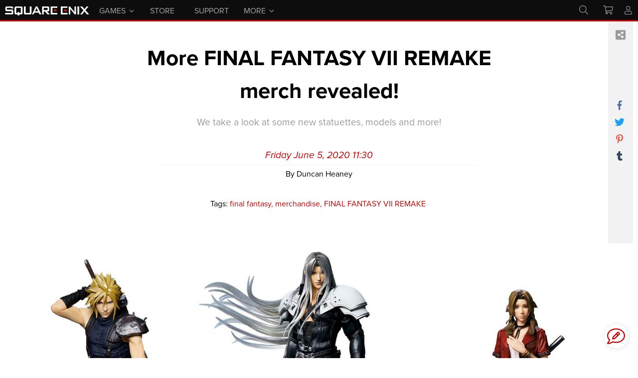

--- FILE ---
content_type: text/html; charset=utf-8
request_url: https://www.square-enix-games.com/en_US/news/final-fantasy-vii-remake-merchandise-statuettes
body_size: 155467
content:
<!DOCTYPE html><html lang="en"><head><style type="text/css" id="stylesheet-before-loaded">* { visibility: hidden }</style><script type="text/javascript">
                requestAnimationFrame(function() {
                    // console.log("Async loading the css");
                    fetch('/static/css/gh-prod.css')
                        .then(function(r) { return r.text();})
                        .then(function(s) {
                            var element = document.getElementById('stylesheet-before-loaded');
                            element.innerHTML = s;
                        })
                        .catch(function(e){ console.log("Error", e);});
                })
            </script><meta charSet="UTF-8" class="next-head"/><title class="next-head">SQUARE ENIX | The Official SQUARE ENIX Website</title><script>var _rollbarConfig = {"accessToken":"4dd2ba604ede441984d616fd30482ee8","captureUncaught":true,"captureUnhandledRejections":true,"payload":{"environment":"production","person":{},"custom":{"__gh_service":"gh-int-user","__gh_version":"d88f2efbd47769c244abb540789ac60972da38a3-5201","userAgent":"Mozilla/5.0 (Windows NT 10.0; Win64; x64) AppleWebKit/537.36 (KHTML, like Gecko) Chrome/143.0.0.0 Safari/537.36"},"server":{}},"scrubFields":["pw","pass","passwd","password","password_confirmation","passwordConfirmation","confirm_password","confirmPassword","secret","secret_token","secretToken","secret_key","secretKey","api_key","access_token","accessToken","authenticity_token","oauth_token","token","user_session_secret","request.session.csrf","request.session._csrf","request.params._csrf","request.cookie","request.cookies","email","newPassword","newPassword2","oldPassword","new_password","new_password2","old_password"]}
            if (typeof Rollbar === undefined) {
                // Rollbar Snippet
                !function(r){function e(n){if(o[n])return o[n].exports;var t=o[n]={exports:{},id:n,loaded:!1};return r[n].call(t.exports,t,t.exports,e),t.loaded=!0,t.exports}var o={};return e.m=r,e.c=o,e.p="",e(0)}([function(r,e,o){"use strict";var n=o(1),t=o(4);_rollbarConfig=_rollbarConfig||{},_rollbarConfig.rollbarJsUrl=_rollbarConfig.rollbarJsUrl||"https://cdnjs.cloudflare.com/ajax/libs/rollbar.js/2.3.9/rollbar.min.js",_rollbarConfig.async=void 0===_rollbarConfig.async||_rollbarConfig.async;var a=n.setupShim(window,_rollbarConfig),l=t(_rollbarConfig);window.rollbar=n.Rollbar,a.loadFull(window,document,!_rollbarConfig.async,_rollbarConfig,l)},function(r,e,o){"use strict";function n(r){return function(){try{return r.apply(this,arguments)}catch(r){try{console.error("[Rollbar]: Internal error",r)}catch(r){}}}}function t(r,e){this.options=r,this._rollbarOldOnError=null;var o=s++;this.shimId=function(){return o},"undefined"!=typeof window&&window._rollbarShims&&(window._rollbarShims[o]={handler:e,messages:[]})}function a(r,e){if(r){var o=e.globalAlias||"Rollbar";if("object"==typeof r[o])return r[o];r._rollbarShims={},r._rollbarWrappedError=null;var t=new p(e);return n(function(){e.captureUncaught&&(t._rollbarOldOnError=r.onerror,i.captureUncaughtExceptions(r,t,!0),i.wrapGlobals(r,t,!0)),e.captureUnhandledRejections&&i.captureUnhandledRejections(r,t,!0);var n=e.autoInstrument;return e.enabled!==!1&&(void 0===n||n===!0||"object"==typeof n&&n.network)&&r.addEventListener&&(r.addEventListener("load",t.captureLoad.bind(t)),r.addEventListener("DOMContentLoaded",t.captureDomContentLoaded.bind(t))),r[o]=t,t})()}}function l(r){return n(function(){var e=this,o=Array.prototype.slice.call(arguments,0),n={shim:e,method:r,args:o,ts:new Date};window._rollbarShims[this.shimId()].messages.push(n)})}var i=o(2),s=0,d=o(3),c=function(r,e){return new t(r,e)},p=d.bind(null,c);t.prototype.loadFull=function(r,e,o,t,a){var l=function(){var e;if(void 0===r._rollbarDidLoad){e=new Error("rollbar.js did not load");for(var o,n,t,l,i=0;o=r._rollbarShims[i++];)for(o=o.messages||[];n=o.shift();)for(t=n.args||[],i=0;i<t.length;++i)if(l=t[i],"function"==typeof l){l(e);break}}"function"==typeof a&&a(e)},i=!1,s=e.createElement("script"),d=e.getElementsByTagName("script")[0],c=d.parentNode;s.crossOrigin="",s.src=t.rollbarJsUrl,o||(s.async=!0),s.onload=s.onreadystatechange=n(function(){if(!(i||this.readyState&&"loaded"!==this.readyState&&"complete"!==this.readyState)){s.onload=s.onreadystatechange=null;try{c.removeChild(s)}catch(r){}i=!0,l()}}),c.insertBefore(s,d)},t.prototype.wrap=function(r,e,o){try{var n;if(n="function"==typeof e?e:function(){return e||{}},"function"!=typeof r)return r;if(r._isWrap)return r;if(!r._rollbar_wrapped&&(r._rollbar_wrapped=function(){o&&"function"==typeof o&&o.apply(this,arguments);try{return r.apply(this,arguments)}catch(o){var e=o;throw"string"==typeof e&&(e=new String(e)),e._rollbarContext=n()||{},e._rollbarContext._wrappedSource=r.toString(),window._rollbarWrappedError=e,e}},r._rollbar_wrapped._isWrap=!0,r.hasOwnProperty))for(var t in r)r.hasOwnProperty(t)&&(r._rollbar_wrapped[t]=r[t]);return r._rollbar_wrapped}catch(e){return r}};for(var u="log,debug,info,warn,warning,error,critical,global,configure,handleUncaughtException,handleUnhandledRejection,captureEvent,captureDomContentLoaded,captureLoad".split(","),f=0;f<u.length;++f)t.prototype[u[f]]=l(u[f]);r.exports={setupShim:a,Rollbar:p}},function(r,e){"use strict";function o(r,e,o){if(r){var t;"function"==typeof e._rollbarOldOnError?t=e._rollbarOldOnError:r.onerror&&!r.onerror.belongsToShim&&(t=r.onerror,e._rollbarOldOnError=t);var a=function(){var o=Array.prototype.slice.call(arguments,0);n(r,e,t,o)};a.belongsToShim=o,r.onerror=a}}function n(r,e,o,n){r._rollbarWrappedError&&(n[4]||(n[4]=r._rollbarWrappedError),n[5]||(n[5]=r._rollbarWrappedError._rollbarContext),r._rollbarWrappedError=null),e.handleUncaughtException.apply(e,n),o&&o.apply(r,n)}function t(r,e,o){if(r){"function"==typeof r._rollbarURH&&r._rollbarURH.belongsToShim&&r.removeEventListener("unhandledrejection",r._rollbarURH);var n=function(r){var o,n,t;try{o=r.reason}catch(r){o=void 0}try{n=r.promise}catch(r){n="[unhandledrejection] error getting `promise` from event"}try{t=r.detail,!o&&t&&(o=t.reason,n=t.promise)}catch(r){t="[unhandledrejection] error getting `detail` from event"}o||(o="[unhandledrejection] error getting `reason` from event"),e&&e.handleUnhandledRejection&&e.handleUnhandledRejection(o,n)};n.belongsToShim=o,r._rollbarURH=n,r.addEventListener("unhandledrejection",n)}}function a(r,e,o){if(r){var n,t,a="EventTarget,Window,Node,ApplicationCache,AudioTrackList,ChannelMergerNode,CryptoOperation,EventSource,FileReader,HTMLUnknownElement,IDBDatabase,IDBRequest,IDBTransaction,KeyOperation,MediaController,MessagePort,ModalWindow,Notification,SVGElementInstance,Screen,TextTrack,TextTrackCue,TextTrackList,WebSocket,WebSocketWorker,Worker,XMLHttpRequest,XMLHttpRequestEventTarget,XMLHttpRequestUpload".split(",");for(n=0;n<a.length;++n)t=a[n],r[t]&&r[t].prototype&&l(e,r[t].prototype,o)}}function l(r,e,o){if(e.hasOwnProperty&&e.hasOwnProperty("addEventListener")){for(var n=e.addEventListener;n._rollbarOldAdd&&n.belongsToShim;)n=n._rollbarOldAdd;var t=function(e,o,t){n.call(this,e,r.wrap(o),t)};t._rollbarOldAdd=n,t.belongsToShim=o,e.addEventListener=t;for(var a=e.removeEventListener;a._rollbarOldRemove&&a.belongsToShim;)a=a._rollbarOldRemove;var l=function(r,e,o){a.call(this,r,e&&e._rollbar_wrapped||e,o)};l._rollbarOldRemove=a,l.belongsToShim=o,e.removeEventListener=l}}r.exports={captureUncaughtExceptions:o,captureUnhandledRejections:t,wrapGlobals:a}},function(r,e){"use strict";function o(r,e){this.impl=r(e,this),this.options=e,n(o.prototype)}function n(r){for(var e=function(r){return function(){var e=Array.prototype.slice.call(arguments,0);if(this.impl[r])return this.impl[r].apply(this.impl,e)}},o="log,debug,info,warn,warning,error,critical,global,configure,handleUncaughtException,handleUnhandledRejection,_createItem,wrap,loadFull,shimId,captureEvent,captureDomContentLoaded,captureLoad".split(","),n=0;n<o.length;n++)r[o[n]]=e(o[n])}o.prototype._swapAndProcessMessages=function(r,e){this.impl=r(this.options);for(var o,n,t;o=e.shift();)n=o.method,t=o.args,this[n]&&"function"==typeof this[n]&&("captureDomContentLoaded"===n||"captureLoad"===n?this[n].apply(this,[t[0],o.ts]):this[n].apply(this,t));return this},r.exports=o},function(r,e){"use strict";r.exports=function(r){return function(e){if(!e&&!window._rollbarInitialized){r=r||{};for(var o,n,t=r.globalAlias||"Rollbar",a=window.rollbar,l=function(r){return new a(r)},i=0;o=window._rollbarShims[i++];)n||(n=o.handler),o.handler._swapAndProcessMessages(l,o.messages);window[t]=n,window._rollbarInitialized=!0}}}}]);
                // End Rollbar Snippet
            }
            </script><meta name="version" content="prod" class="next-head"/><meta name="description" content="Welcome to the official SQUARE ENIX website. Find all the latest news and updates about your favourite games and upcoming releases." class="next-head"/><meta name="viewport" content="width=device-width, initial-scale=1, user-scalable=no" class="next-head"/><meta name="referrer" content="strict-origin-when-cross-origin" class="next-head"/><meta property="fb:pages" content="266203033571362" class="next-head"/><link rel="icon" href="/static/favicon.ico" type="image/x-icon" class="next-head"/><link rel="apple-touch-icon" href="/static/images/apple-touch-icon.png" class="next-head"/><link rel="manifest" href="/static/manifest.json" class="next-head"/><script>(function(d) {var config = { kitId: 'hmy1wrh', scriptTimeout: 3000, async: true }, h=d.documentElement,t=setTimeout(function(){h.className=h.className.replace(/\bwf-loading\b/g,"")+" wf-inactive";},config.scriptTimeout),tk=d.createElement("script"),f=false,s=d.getElementsByTagName("script")[0],a;h.className+=" wf-loading";tk.src='https://use.typekit.net/'+config.kitId+'.js';tk.async=true;tk.onload=tk.onreadystatechange=function(){a=this.readyState;if(f||a&&a!="complete"&&a!="loaded")return;f=true;clearTimeout(t);try{Typekit.load(config)}catch(e){}};s.parentNode.insertBefore(tk,s) })(document);</script><script class="next-head">env = {"GRAPHQL":"https://proxy.square-enix-games.com/query","PORT":"3000","RECAPTCHA_SITE_KEY":"6Lcal0oUAAAAANXUtRwzS7iCAqIy9qh_yTLDMAzb","APP_ENV":"prod","EIMS_COOKIE":"EIMS","USER_COOKIE":"SQ_USER_DATA","SCALEFAST_STORE_EU":"https://store.eu.square-enix.com/","SCALEFAST_STORE_NA":"https://store.na.square-enix.com/","ROLLBAR_CLIENT_TOKEN":"4dd2ba604ede441984d616fd30482ee8","GIT_COMMIT":"d88f2efbd47769c244abb540789ac60972da38a3-5201","SE_API":"https://api.square-enix-games.com","SWEEPS_CLOSE":"2021-11-25T23:59:00-08:00","ETAILERS_URL":"https://etailers.square-enix-games.com/etailers","STORE_URL_US":"https://na.store.square-enix-games.com","STORE_URL_UK":"https://gb.store.square-enix-games.com","STORE_URL_FR":"https://fr.store.square-enix-games.com","STORE_URL_DE":"https://de.store.square-enix-games.com","STORE_URL_EU":"https://eu.store.square-enix-games.com","STORE_URL_ES":"https://es.store.square-enix-games.com","STORE_URL_IT":"https://it.store.square-enix-games.com","STORE_URL_AU":"https://au.store.square-enix-games.com","SESSION_COOKIE":"QUAK","QUAK_COOKIE":"dp_session"}</script><script id="datalayer" class="next-head">window.digitalData = window.digitalData || []; window.digitalData.push([{"user":{"profileInfo":{"userId":"","abtest":[]}}}])</script><script class="next-head">(function(w,d,s,l,i){w[l]=w[l]||[];w[l].push({'gtm.start': new Date().getTime(),event:'gtm.js'});var f=d.getElementsByTagName(s)[0],j=d.createElement(s),dl=l!='dataLayer'?'&l='+l:'';j.async=true;j.src='https://www.googletagmanager.com/gtm.js?id='+i+dl;f.parentNode.insertBefore(j,f);})(window,document,'script','digitalData','GTM-5JHHGDL');</script><link rel="preload" href="/_next/3d6eff04-cdb6-4ca8-86e2-d65965a2e0a3/page/news.js" as="script"/><link rel="preload" href="/_next/3d6eff04-cdb6-4ca8-86e2-d65965a2e0a3/page/_error.js" as="script"/><link rel="preload" href="/_next/ed9849d4198ae71de7673d31db7d69ff/app.js" as="script"/></head><body><div id="__next"><div class="stickyFooterContainer_Layout_38ncA website"><div style="position:fixed;height:3px;background-color:#c80000;top:0;left:0;z-index:1000000;width:0vw;transition:"></div><main class="stickyFooterContainer__content_Layout_ZWLss addPadding_Layout_LjohP"></main></div></div><div id="__next-error"></div><script>window.reactiveFeedbackConfig = {"locale":"en_US"}</script><script src="https://static.square-enix-games.com/reactive-feedback-1.js"></script><script>window.newsletterSubscriptionConfig = {"tag":"gamehubnl","locale":"en_US"}</script><script src="https://static.square-enix-games.com/newsletter-subscription-2-1.js"></script><script>
          __NEXT_DATA__ = {"props":{"serverState":{},"i18n":null,"initialI18nStore":{"en_GB":{"common":{"locale":"en_GB","square_enix":"Square Enix","button_more_info":"More Info","button_buy_now":"Buy Now","button_preorder":"Pre-order","button_buy_as_gift":"Buy as a gift","loading":"Loading","show_more":"Show more","show_less":"Show less","share":"Share","accountSettings":"Account settings","outnow":"Out Now","dd":"DD/MM/YYYY","filters":"Filters","coming_soon":"Coming Soon","new_title":"New Title","platform":"Platform","all":"All","was":"Was","pages_of":"Page {{current}} of {{total}}","search_by_keyword":"Search by keyword","age_rating":"Age rating","release_date":"Release date","recent":"Recent","just_released":"Just released","out_now":"Out now","reset":"Reset","age_category":"Age category","by_year":"By year","most_popular":"Most popular","ie_notice":"We noticed you are using Internet Explorer; as such, some features may not work as intended. We recommend using a different browser to fully enjoy the Square Enix website.","download":"Download","save_changes":"Save changes","back":"Back","social_feed":"Social Feed","follow":"follow","view_more":"View More","report":"Report","report_a_comment":"Report a comment","select_a_reason":"Please select the reason:","spam":"Spam","racist":"Racist","abusive":"Abusive","more_details_optional":"More details (optional)","submit":"Submit","cancel":"Cancel","thank_you_for_reporting":"Thank you for reporting this comment.","moderator_review_soon":"A moderator will review it soon.","ok":"Ok","comment_removed":"This comment has been removed by a moderator.","other":"Other","reply":"Reply","about":"About","shop":"Shop","select_a_platform":"Select a Platform"},"footer":{},"news":{"title":"News","mustRead":"MUST READ","comments":"Comments","hitentertopost":"Hit enter to post your comment.","jointhediscussion":"Join the discussion","by":"By","login_or_join_community":"To leave a comment, {{login}} or {{join}} the community.","login":"login","join":"join","tags":"Tags: "},"games":{"title":"Games","available_on":"Available on","agegate":{"pleaseconfirmage":"Please confirm your age","selectyear":"Year","selectmonth":"Month","selectday":"Day","confirmage":"Confirm","agefail":"This content is not available to you at this time."},"newsletter":"Newsletter","newsletterbutton":"Subscribe To The Newsletter","newslettertemplate":"Sign up now to receive exclusive updates, offers and more on {gameTitle} and other great SQUARE ENIX games.","officialwebsite":"Official Website"},"merchandise":{},"store":{"title":"Store","free_shipping":"Free shipping","edition":"Edition","platform":"Platform","media":"Media","about":"About","about_game":"About the game","long":"About the game","short":"description","features":"Features","genre":"Genre","classification":"Classification","system_requirements":"System Requirements","languages":"Languages","publisher":"Publisher","developer":"Developer","official_website":"Official website","you_like":"You may also like","add_to_wishlist":"♡ Add to wishlist","viewall":"View all","comingsoon":"Coming Soon","nolongeravailable":"No Longer Available","outofstock":"Out Of Stock"},"navBar":{"profile":"Member Profile","orders":"Orders","settings":"Settings","logout":"Log Out","games":"Games","news":"News","store":"Store","emptycart":"Empty cart","gotocart":"Go to cart"},"newsGrid":{"header":"News","more_news":"More news"},"gameGrid":{"more_games":"More Games","explore":"Explore"},"browseGrid":{"header":"Browse products","games":"Games","merchandise":"Merchandise","newReleases":"New Releases","preOrders":"Pre-Orders","collectorsEditions":"Collector's Editions","specialOffers":"Special Offers"},"search":{"show_more":"Show more results","showing_count":"Showing {{currentCount}} of {{total}}","search":"Search","searchgames":"Search games","type":{"all":"All","store":"Store","news":"News","games":"Games"},"no_match":"Your search \"{{searchString}}\" did not match any results.","suggestion":{"try":"Try:","general_terms":"using more general terms","spelling":"checking your spelling","filter_type_all":"changing your filter type to 'All'"},"extra":{"available_on":"Available On","article_published":"Article Published"}},"languages":{"en_GB":"United Kingdom","de_DE":"Deutschland","fr_FR":"France","en_US":"United States of America","en_EU":"Europe","en_AU":"Australia","ja_JP":"日本","es_XL":"América Latina","pt_BR":"Brasil"},"user":{"membersplus":"Members Plus","linkedaccounts":"Linked Accounts","linkanaccount":"Link an Account","collection":{"added":"Added","title":"My collection","search":"Search collection...","results":"Showing \u003cstrong\u003e{{ showing }}\u003c/strong\u003e of {{ total }} Registered Games","filters":{"mostrecent":"Most recent","leastrecent":"Least recent"},"viewall":"View All","showmore":"Show More","register":"Redeem Code","confirm":"CONFIRM YOUR SELECTION","disclaimer":"Please check below before confirming. The choices you make are final and cannot be changed later.","noextranotice":"Looking for unlocked content for some of your registered games? Please check your email inbox, we have sent it there at the time you registered your game. We are also adding a new feature to this site so you will be able to access your unlocked content directly from your collection, below. Please bear with us while we add this… it won’t be long!","extras":"Details","details":"Details","wait-unlocked":"Please wait until your extra content is unlocked.","leave-page":"If you want to, you can leave this page: we will send you an email when your extra is unlocked, and you’ll be able to retrieve it in your collection page on the Square Enix website."},"bonuscodes":{"contenttitle":"Bonus Content","mycollection":"My Collection","info":"By purchasing \u003cstrong\u003e{{ game }}\u003c/strong\u003e you are eligible for bonus content.","pending1":"Your code isn't available yet. We'll send you an email when it's ready.","pending2":"We will let you know via email when it is ready.","redeem":{"label":"To redeem your code please \u003ca href={{link}} target=\"_blank\"\u003eclick here\u003c/a\u003e for the instructions.","instructions":{"ps2":"#ps2","ps3":"#ps3","ps4":"#ps4","ps5":"#ps4","psn":"#psn","steam":"#steam","switch":"#switch","xbox":"#xbox","pc":"#pc"}},"show":"SHOW CODE","hide":"HIDE CODE","order":"Order: \u003ca href=\"{{link}}\" target=\"_blank\"\u003e{{orderNum}}\u003c/a\u003e"},"gameshelf":{"bonus":{"ffxi":{"chocobo-shirt":{"pc":{"title":"FINAL FANTASY XI Ultimate Edition Bonus item - Chocobo Shirt","description":"How to Redeem","link":"http://www.playonline.com/ff11eu/intro/regist/index.html#3"}},"chocobo-beret":{"pc":{"title":"FINAL FANTASY XI Ultimate Edition Bonus item - Destrier Beret","description":"How to Redeem","link":"http://www.playonline.com/ff11eu/intro/regist/index.html#3"}}},"ffxvi":{"braveheart":{"ps5":{"title":"Bonus Weapon: Braveheart","description":"How to Redeem","link":"https://www.playstation.com/en-gb/support/store/redeem-ps-store-voucher-code"}},"cait-sith-charm":{"ps5":{"title":"Bonus Accessory: Cait Sith Charm","description":"How to Redeem","link":"https://www.playstation.com/en-gb/support/store/redeem-ps-store-voucher-code"}},"preorder-dlc":{"ps5":{"title":"\u003cul\u003e\u003cli\u003eBonus Weapon: Braveheart\u003c/li\u003e\u003cli\u003eBonus Accessory: Cait Sith Charm\u003c/li\u003e\u003c/ul\u003e","description":"How to Redeem","link":"https://www.playstation.com/en-gb/support/store/redeem-ps-store-voucher-code"}},"preorder-ce-dlc":{"ps5":{"title":"\u003cul\u003e\u003cli\u003eBonus Weapon: Braveheart\u003c/li\u003e\u003cli\u003eBonus Accessory: Cait Sith Charm\u003c/li\u003e\u003cli\u003eBonus Accessory: Scholar's Spectacles\u003c/li\u003e\u003cli\u003eDigital Mini Artbook, Digital Mini Soundtrack\u003c/li\u003e\u003c/ul\u003e","description":"How to Redeem","link":"https://www.playstation.com/en-gb/support/store/redeem-ps-store-voucher-code"}}},"ffvii":{"preorder-dlc":{"ps5":{"title":"\u003cul\u003e\u003cli\u003eArmor: Midgar Bangle Mk. II (DLC)\u003c/li\u003e\u003c/ul\u003e","description":"How to Redeem","link":"https://www.playstation.com/en-gb/support/store/redeem-ps-store-voucher-code"}},"preorder-ce-dlc":{"ps5":{"title":"\u003cul\u003e\u003cli\u003eMoogle Trio Summoning Materia (DLC)\u003c/li\u003e\u003cli\u003eMagic Pot Summoning Materia (DLC)\u003c/li\u003e\u003cli\u003eAccessory: Reclaimant Choker (DLC)\u003c/li\u003e\u003cli\u003eArmor: Orchid Bracelet (DLC)\u003c/li\u003e\u003c/ul\u003e","description":"How to Redeem","link":"https://www.playstation.com/en-gb/support/store/redeem-ps-store-voucher-code"}}},"star-ocean-second-story-r":{"preorder-dlc":{"ps":{"title":"Pre-order Bonuses:\u003cbr/\u003e\u003cbr/\u003e\u003cul\u003e\u003cli\u003ePangalactic Federation Longsword\u003c/li\u003e\u003cli\u003eForest Knuckles\u003c/li\u003e\u003cli\u003eSunrise Ring\u003c/li\u003e\u003cli\u003eSet of recovery items (Mixed berries x20 + Resurrection Potion x20)\u003c/li\u003e\u003c/ul\u003e","description":"How to Redeem","link":"https://www.playstation.com/en-gb/support/store/redeem-ps-store-voucher-code"},"nsw":{"title":"Pre-order Bonuses:\u003cbr/\u003e\u003cbr/\u003e\u003cul\u003e\u003cli\u003ePangalactic Federation Longsword\u003c/li\u003e\u003cli\u003eForest Knuckles\u003c/li\u003e\u003cli\u003eSunrise Ring\u003c/li\u003e\u003cli\u003eSet of recovery items (Mixed berries x20 + Resurrection Potion x20)\u003c/li\u003e\u003c/ul\u003e","description":"How to Redeem","link":"https://weblet.square-enix.com/geojmp.php?d=InstructionLink\u0026l=nintendoswitch"}},"prismbadge-dlc":{"ps":{"title":"SQUARE ENIX Online Store Bonus: \u003cbr/\u003e\u003cbr/\u003e\u003cul\u003e\u003cli\u003ePrism Badge\u003c/li\u003e\u003c/ul\u003e\u003cdiv style=\"font-weight: 400;\"\u003eThe Prism Badge hides 7 radiant colors and increases stamina by 20.\u003c/div\u003e","description":"How to Redeem","link":"https://www.playstation.com/en-gb/support/store/redeem-ps-store-voucher-code"},"nsw":{"title":"SQUARE ENIX Online Store Bonus: \u003cbr/\u003e\u003cbr/\u003e\u003cul\u003e\u003cli\u003ePrism Badge\u003c/li\u003e\u003c/ul\u003e\u003cdiv style=\"font-weight: 400;\"\u003eThe Prism Badge hides 7 radiant colors and increases stamina by 20.\u003c/div\u003e","description":"How to Redeem","link":"https://weblet.square-enix.com/geojmp.php?d=InstructionLink\u0026l=nintendoswitch"}}},"dragon-quest-monsters-dark-prince":{"preorder-dlc":{"nsw":{"title":"Pre-order Bonuses:\u003cbr/\u003e\u003cbr/\u003e\u003cul\u003e\u003cli\u003eHead Start Set\u003c/li\u003e\u003cli\u003eStardust Earrings x1\u003c/li\u003e\u003cli\u003eScholar's Specs x1\u003c/li\u003e\u003cli\u003eBonus Ball x5\u003c/li\u003e\u003c/ul\u003e","description":"How to Redeem","link":"https://weblet.square-enix.com/geojmp.php?d=InstructionLink\u0026l=nintendoswitch"}}},"final-fantasy-xiv-dawntrail":{"preorder-dlc":{"pc":{"title":"\u003cul\u003e\u003cli\u003eMinion\u003c/li\u003e\u003cli\u003eEarring (including 30% EXP bonus up to level 90*)\u003c/li\u003e\u003cli\u003eEarly access to Dawntrail\u003c/li\u003e\u003c/ul\u003e","description":"How to Redeem","link":"https://sqex.to/52dsD"},"mac":{"title":"\u003cul\u003e\u003cli\u003eMinion\u003c/li\u003e\u003cli\u003eEarring (including 30% EXP bonus up to level 90*)\u003c/li\u003e\u003cli\u003eEarly access to Dawntrail\u003c/li\u003e\u003c/ul\u003e","description":"How to Redeem","link":"https://sqex.to/52dsD"}}},"vom":{"preorder-dlc":{"xbox":{"title":"Pre-order bonus \"Brave Blade\" weapon for Val.","description":"How to Redeem","link":"https://support.xbox.com/en-gb/help/subscriptions-billing/redeem-codes-gifting/redeem-prepaid-codes"},"ps5":{"title":"Pre-order bonus \"Brave Blade\" weapon for Val.","description":"How to Redeem","link":"https://www.playstation.com/en-gb/support/store/redeem-ps-store-voucher-code"},"ps4":{"title":"Pre-order bonus \"Brave Blade\" weapon for Val.","description":"How to Redeem","link":"https://www.playstation.com/en-gb/support/store/redeem-ps-store-voucher-code"}}},"saga2rots":{"preorder-dlc":{"ps5":{"title":"Romancing SaGa 2: REVENGE OF THE SEVEN Bonus Accessory Set","description":"How to Redeem","link":"https://www.playstation.com/en-gb/support/store/redeem-ps-store-voucher-code"},"nsw":{"title":"Romancing SaGa 2: REVENGE OF THE SEVEN Bonus Accessory Set","description":"How to Redeem","link":"https://weblet.square-enix.com/geojmp.php?d=InstructionLink\u0026l=nintendoswitch"}}},"fantasianneodimension":{"preorder-dlc":{"ps5":{"title":"Vibran Secret Stone","description":"How to Redeem","link":"https://www.playstation.com/en-gb/support/store/redeem-ps-store-voucher-code"},"nsw":{"title":"Vibran Secret Stone","description":"How to Redeem","link":"https://weblet.square-enix.com/geojmp.php?d=InstructionLink\u0026l=nintendoswitch"}}},"dragonquestiiihd2dremake":{"preorder-dlc":{"xbox":{"title":"Trouble-Free Travel Kit","description":"How to Redeem","link":"https://support.xbox.com/en-gb/help/subscriptions-billing/redeem-codes-gifting/redeem-prepaid-codes"},"ps5":{"title":"Trouble-Free Travel Kit","description":"How to Redeem","link":"https://www.playstation.com/en-gb/support/store/redeem-ps-store-voucher-code"},"nsw":{"title":"Trouble-Free Travel Kit","description":"How to Redeem","link":"https://weblet.square-enix.com/geojmp.php?d=InstructionLink\u0026l=nintendoswitch"}},"ce":{"xbox":{"title":"\u003cstyle type=\"text/css\"\u003ea.dlc_download{display:block;background-color:#E30613;color:#FFFFFF;padding:0px 20px 0px 20px;text-align:center;} a.dlc_download:hover{opacity:.85;}\u003c/style\u003e\u003cspan\u003eExclusive Digital Wallpapers (PC Desktop)\u003c/span\u003e\u003cbr /\u003e\u003ca href=\"https://static.square-enix-games.com/DQ3_PC_Wallpapers.zip\" class=\"dlc_download\"\u003eDOWNLOAD\u003c/a\u003e\u003chr style=\"border-top: 1px solid #fff;\"\u003eAdventurous Accessory Kit","description":"How to Redeem","link":"https://support.xbox.com/en-gb/help/subscriptions-billing/redeem-codes-gifting/redeem-prepaid-codes"},"ps5":{"title":"\u003cstyle type=\"text/css\"\u003ea.dlc_download{display:block;background-color:#E30613;color:#FFFFFF;padding:0px 20px 0px 20px;text-align:center;} a.dlc_download:hover{opacity:.85;}\u003c/style\u003e\u003cspan\u003eExclusive Digital Wallpapers (PC Desktop)\u003c/span\u003e\u003cbr /\u003e\u003ca href=\"https://static.square-enix-games.com/DQ3_PC_Wallpapers.zip\" class=\"dlc_download\"\u003eDOWNLOAD\u003c/a\u003e\u003chr style=\"border-top: 1px solid #fff;\"\u003eAdventurous Accessory Kit","description":"How to Redeem","link":"https://www.playstation.com/en-gb/support/store/redeem-ps-store-voucher-code"},"nsw":{"title":"\u003cstyle type=\"text/css\"\u003ea.dlc_download{display:block;background-color:#E30613;color:#FFFFFF;padding:0px 20px 0px 20px;text-align:center;} a.dlc_download:hover{opacity:.85;}\u003c/style\u003e\u003cspan\u003eExclusive Digital Wallpapers (PC Desktop)\u003c/span\u003e\u003cbr /\u003e\u003ca href=\"https://static.square-enix-games.com/DQ3_PC_Wallpapers.zip\" class=\"dlc_download\"\u003eDOWNLOAD\u003c/a\u003e\u003chr style=\"border-top: 1px solid #fff;\"\u003eAdventurous Accessory Kit","description":"How to Redeem","link":"https://weblet.square-enix.com/geojmp.php?d=InstructionLink\u0026l=nintendoswitch"}}},"fftacticsivalicechronicals":{"preorder-dlc":{"ps5":{"title":"\u003cul\u003e\u003cli\u003eWhite Equipment for Ramza\u003c/li\u003e\u003cli\u003eWeapon: Mythril Knife\u003c/li\u003e\u003cli\u003eAccessory: Spiked Boots (Increase a unit's Jump attribute while equipped)\u003c/li\u003e\u003cli\u003eConsumable Items: High Potion x10\u003c/li\u003e\u003cli\u003eConsumable items: Ether x10\u003c/li\u003e\u003c/ul\u003e","description":"How to Redeem","link":"https://www.playstation.com/en-gb/support/store/redeem-ps-store-voucher-code"},"nsw":{"title":"\u003cul\u003e\u003cli\u003eWhite Equipment for Ramza\u003c/li\u003e\u003cli\u003eWeapon: Mythril Knife\u003c/li\u003e\u003cli\u003eAccessory: Spiked Boots (Increase a unit's Jump attribute while equipped)\u003c/li\u003e\u003cli\u003eConsumable Items: High Potion x10\u003c/li\u003e\u003cli\u003eConsumable items: Ether x10\u003c/li\u003e\u003c/ul\u003e","description":"How to Redeem","link":"https://weblet.square-enix.com/geojmp.php?d=InstructionLink\u0026l=nintendoswitch"}}},"dragonquesti\u0026iihd2dremake":{"preorder-dlc":{"xbox":{"title":"Trouble-Free Travel Kit","description":"How to Redeem","link":"https://support.xbox.com/en-gb/help/subscriptions-billing/redeem-codes-gifting/redeem-prepaid-codes"},"ps5":{"title":"Trouble-Free Travel Kit","description":"How to Redeem","link":"https://www.playstation.com/en-gb/support/store/redeem-ps-store-voucher-code"},"nsw":{"title":"Trouble-Free Travel Kit","description":"How to Redeem","link":"https://weblet.square-enix.com/geojmp.php?d=InstructionLink\u0026l=nintendoswitch"}},"ce":{"xbox":{"title":"\u003cstyle type=\"text/css\"\u003ea.dlc_download{display:block;background-color:#E30613;color:#FFFFFF;padding:0px 20px 0px 20px;text-align:center;} a.dlc_download:hover{opacity:.85;}\u003c/style\u003e\u003cspan\u003ex2 Exclusive Digital Wallpapers (PC Desktop)\u003c/span\u003e\u003cbr /\u003e\u003ca href=\"https://static.square-enix-games.com/DRAGON_QUEST_I_and_II_HD-2D_Remake_Collectors_Edition_x2_Exclusive_Digital_Wallpapers_PC_Desktop.zip\" class=\"dlc_download\"\u003eDOWNLOAD\u003c/a\u003e\u003chr style=\"border-top: 1px solid #fff;\"\u003eOutstanding Outfit Kit","description":"How to Redeem","link":"https://support.xbox.com/en-gb/help/subscriptions-billing/redeem-codes-gifting/redeem-prepaid-codes"},"ps5":{"title":"\u003cstyle type=\"text/css\"\u003ea.dlc_download{display:block;background-color:#E30613;color:#FFFFFF;padding:0px 20px 0px 20px;text-align:center;} a.dlc_download:hover{opacity:.85;}\u003c/style\u003e\u003cspan\u003ex2 Exclusive Digital Wallpapers (PC Desktop)\u003c/span\u003e\u003cbr /\u003e\u003ca href=\"https://static.square-enix-games.com/DRAGON_QUEST_I_and_II_HD-2D_Remake_Collectors_Edition_x2_Exclusive_Digital_Wallpapers_PC_Desktop.zip\" class=\"dlc_download\"\u003eDOWNLOAD\u003c/a\u003e\u003chr style=\"border-top: 1px solid #fff;\"\u003eOutstanding Outfit Kit","description":"How to Redeem","link":"https://www.playstation.com/en-gb/support/store/redeem-ps-store-voucher-code"},"nsw":{"title":"\u003cstyle type=\"text/css\"\u003ea.dlc_download{display:block;background-color:#E30613;color:#FFFFFF;padding:0px 20px 0px 20px;text-align:center;} a.dlc_download:hover{opacity:.85;}\u003c/style\u003e\u003cspan\u003ex2 Exclusive Digital Wallpapers (PC Desktop)\u003c/span\u003e\u003cbr /\u003e\u003ca href=\"https://static.square-enix-games.com/DRAGON_QUEST_I_and_II_HD-2D_Remake_Collectors_Edition_x2_Exclusive_Digital_Wallpapers_PC_Desktop.zip\" class=\"dlc_download\"\u003eDOWNLOAD\u003c/a\u003e\u003chr style=\"border-top: 1px solid #fff;\"\u003eOutstanding Outfit Kit","description":"How to Redeem","link":"https://weblet.square-enix.com/geojmp.php?d=InstructionLink\u0026l=nintendoswitch"}}},"octopathtraveler0":{"preorder-dlc":{"xbox":{"title":"Travel Provisions","description":"How to Redeem","link":"https://support.xbox.com/en-gb/help/subscriptions-billing/redeem-codes-gifting/redeem-prepaid-codes"},"ps":{"title":"Travel Provisions","description":"How to Redeem","link":"https://www.playstation.com/en-gb/support/store/redeem-ps-store-voucher-code"},"nsw":{"title":"Travel Provisions","description":"How to Redeem","link":"https://weblet.square-enix.com/geojmp.php?d=InstructionLink\u0026l=nintendoswitch"}}},"dragonquestviireimagined":{"earlybird":{"xbox":{"title":"DRAGON QUEST VII Reimagined Early Bird Bonus DLC","description":"How to Redeem","link":"https://support.xbox.com/en-gb/help/subscriptions-billing/redeem-codes-gifting/redeem-prepaid-codes"},"ps":{"title":"DRAGON QUEST VII Reimagined Early Bird Bonus DLC","description":"How to Redeem","link":"https://www.playstation.com/en-gb/support/store/redeem-ps-store-voucher-code"},"nsw":{"title":"DRAGON QUEST VII Reimagined Early Bird Bonus DLC","description":"How to Redeem","link":"https://weblet.square-enix.com/geojmp.php?d=InstructionLink\u0026l=nintendoswitch"}},"upgrade":{"xbox":{"title":"DRAGON QUEST VII Reimagined Digital Deluxe Upgrade","description":"How to Redeem","link":"https://support.xbox.com/en-gb/help/subscriptions-billing/redeem-codes-gifting/redeem-prepaid-codes"},"ps":{"title":"DRAGON QUEST VII Reimagined Digital Deluxe Upgrade","description":"How to Redeem","link":"https://www.playstation.com/en-gb/support/store/redeem-ps-store-voucher-code"},"nsw":{"title":"DRAGON QUEST VII Reimagined Digital Deluxe Upgrade","description":"How to Redeem","link":"https://weblet.square-enix.com/geojmp.php?d=InstructionLink\u0026l=nintendoswitch"}}}}},"login":{"login":"Log In","join":"Join","returningcustomer":"Returning Customer","newcustomer":"New Customer","username":"E-mail or Square Enix ID","password":"Password","remember":"Remember Me","forgot":"Forgot your password?","continuewith":"Continue With","foreign":{"facebook":"Facebook","steam":"Steam"},"error":"Invalid username or password"},"join":{"email":"E-mail","password":"Password","repeatpassword":"Repeat Password","dob":"Birthday","day":"Day","month":"Month","year":"Year","country":"Country / Region","username":"Username","usernamenotes":"Length between 6 - 20 characters.\u003cbr/\u003eEnglish letters, numbers, - and _ are allowed.","mandatorynote":"Fields marked with a \u003cem\u003e*\u003c/em\u003e are mandatory","joinnow":"Join Now","createwith":"Create an account with","tos":"Please tick here to indicate that you accept our \u003cstrong\u003eTerms of Use for our online or mobile services\u003c/strong\u003e and our \u003cstrong\u003eAccount Management System\u003c/strong\u003e.","privacynote":"\u003cstrong\u003ePrivacy and cookies\u003c/strong\u003e\u003cbr/\u003eWe collect personal information when you use our online or mobile services. We also use cookies to identify you and to personalize your experience. We will not share your information for marketing purposes with other without your permission. For further details, please see our \u003cstrong\u003ePrivacy Policy\u003c/strong\u003e and \u003cstrong\u003eCookies Policy\u003c/strong\u003e.","privacy":"Please tick here to indicate your consent that we may process your information and set cookies in accordance with our \u003cstrong\u003ePrivacy Policy\u003c/strong\u003e and \u003cstrong\u003eCookies Policy\u003c/strong\u003e.","docs":{"tos":"Terms of Use","ams":"Account Management System","privacy":"Privacy Policy","cookies":"Cookies Policy"},"error":{"invalidusername":"Invalid username","invalidpassword":"Invalid password","passworddontmatch":"Passwords don't match","pleasecheck":"Please accept ticking the checkbox","invalidemail":"Invalid email address","invalidyear":"Invalid year","invalidmonth":"Invalid month","invalidday":"Invalid day","invalidcountry":"Please select a country","invalidrecaptcha":"Please check captcha"},"message":{"joinnow":"\u003cstrong\u003ejoin\u003c/strong\u003e now and","first":"Be the first to get news on your favourite games!","join":"Join the discussion in our vibrant SQUARE ENIX community","move":"Move freely between all SQUARE ENIX gaming sites with only one sign-in needed","download":"Download full games directly from the store","win":"Win copies of free games and other cool stuff"}},"cover":{"membersince":"Member since:\u0026nbsp;\u003cem\u003e{{ since }}\u003c/em\u003e"},"register":{"registernewcode":"Register New Code","insertcode":"Insert New Code","check":"Check","format":"(6 letters - 3 digits - 6 letters - 3 digits)","whereyoufind":"You can find your code in either the game manual or the leaflet found in your game box.","addtocollection":"Add to collection","confirm":"confirm","error":"Invalid code","redeemed":"You have already redeemed this item","loginorsignup":" to redeem a SQUARE ENIX code and register your product","or":" or ","yourcode":"Your code here","needhelp":"Need help with your code?","helpinfo":"If your code is in the format \u003cbr/\u003e\u003cb\u003e“6 letters - 3 digits - 6 letters - 3 digits”\u003c/b\u003eplease make sure to enter it exactly as written, including the hyphens."},"ranks":{"rookie":"Rookie"},"checkout":{"cart":"Your cart","download":"Download","quantity":"Quantity","subtotal":"Subtotal","total":"Total","promo":"Promo Code","apply":"Apply","continue":"Continue Shopping","checkout":"Checkout","logintocheckout":"Checkout with one of the buttons below","checkoutonstore":"Checkout on the SQUARE ENIX Store"},"rewards":{"points":"You have \u003cstrong\u003e{{ points }}\u003c/strong\u003e points","lessthen":"Less than {{ max }} points","between":"{{ min }}-{{ max }} points","morethan":"More than {{ min }} points","pts":"pts","redeemnow":"redeem now","search":"Search rewards","sorting":{"default":"Default Order","mostrecent":"Most Recent","priceh2l":"Price high to low","pricel2h":"Price low to high"},"hide":"Hide rewards above \u003cem\u003e{{ points }}\u003c/em\u003e points","pleaselogin":"Please \u003cstrong\u003eLog in\u003c/strong\u003e or \u003cstrong\u003eJoin\u003c/strong\u003e SQUARE ENIX Members to redeem a code.","redeemcodes":"You can redeem SQUARE ENIX codes to register products, keep yourself up to date with information about your favorite games and get \u003cstrong\u003eexclusive content\u003c/strong\u003e, including:","bonusrewardsopints":"Bonus \u003cstrong\u003eReward Points\u003c/strong\u003e","digitalsoundtrack":"Digital \u003cstrong\u003esoundtracks\u003c/strong\u003e","digitalcomicbooks":"Digital \u003cstrong\u003ecomic books\u003c/strong\u003e","specoffer":"\u003cstrong\u003eSpecial offers\u003c/strong\u003e on Square Enix products","andmuchmore":"...and much more!","login":"Login","notamember":"Not a Square Enix Member?","joinnow":"Join now","entercodebelow":"Enter your code below","codeformat":"( 6  letters - 3 digits - 6 letters - 3 digits )","continue":"Continue","wait":"Please wait while your code is being processed","thanksforregister":"THANK YOU FOR REGISTERING","earnedpoints":"You have earned \u003cb\u003e25 Reward Points\u003c/b\u003e","welcomebonus":"You have also received \u003cb\u003e50 Reward Points\u003c/b\u003e as a \u003cstrong\u003eWelcome Bonus!\u003c/strong\u003e","pointbalance":"Your new points balance is","remembertocheck":"Remember you can always check your reward points' balance and access all your rewards from your profile page.","viewmyprofile":"VIEW MY PROFILE","gotg":{"pleaselogin":"Login with your Square Enix Members credentials or join Square Enix Members to register your product and redeem your reward. You can unlock rewards for \u003ci\u003eMarvel's Guardians of the Galaxy\u003c/i\u003e, including:","redeemcodes":"Redeem your SQUARE ENIX code now to register your product and unlock rewards for \u003ci\u003eMarvel’s Guardians of the Galaxy\u003c/i\u003e, including:","preorderbonus":"Pre-order bonus","deluxeeditioncontent":"Deluxe Edition content","digitalalbums":"Digital Albums","rewardspoints":"Square Enix Members reward points","andmore":"...and more!","login":"LOG IN","notamember":"Not a Square Enix Member?","joinnow":"JOIN NOW!","copyright":"© 2022 MARVEL. Developed by Eidos-Montréal. All rights reserved.\u003cbr/\u003eEIDOS MONTRÉAL and the EIDOS MONTRÉAL logo are registered trademarks or trademarks of Eidos Interactive Corp. group of companies.","continue":"CONTINUE","codeformat":"( 6 letters - 3 digits - 6 letters - 3 digits )","error":"Invalid code","already-used":"CODE ALREADY USED","addtocollection":"Confirm","entercodebelow":"INSERT YOUR CODE","rewards-title":"\u003ci\u003eMarvel's Guardians of the Galaxy\u003c/i\u003e\u003cbr/\u003eThrowback Guardians Outfit Pack\u003cbr\u003ePre-order Bonus","thank-you":{"registering":"THANK YOU FOR REGISTERING","pre-order":"THANK YOU FOR PRE-ORDERING"},"wait":"PLEASE WAIT WHILE YOUR CODE IS BEING PROCESSED","rewards":"YOUR REWARDS","instructions":{"heading":"To redeem the code please follow the instructions below","pc":{"pc":{"1":"Launch the Steam client software and log into your Steam account.","2":"Click the Games Menu.","3":"Choose Activate a Product on Steam...","4":"Follow the onscreen instructions to complete the process.","heading":"Activating a Product on Steam"}},"xbox":{"xbox":{"1":"Sign in to your Xbox console (make sure you’re signed in with the Microsoft account you want to redeem the code with).","2":"From the \u003cstrong\u003eHome\u003c/strong\u003e screen, select and open the \u003cstrong\u003eStore\u003c/strong\u003e app. (If the Store app is not displayed, go to \u003cstrong\u003eMy games \u0026 apps\u003c/strong\u003e, select \u003cstrong\u003eApps\u003c/strong\u003e, and select the \u003cstrong\u003eStore\u003c/strong\u003e app from there.)","3":"In the \u003cstrong\u003eStore\u003c/strong\u003e app, move the cursor left or press the \u003cstrong\u003eView\u003c/strong\u003e button \u003cimg src=\"/static/images/gameregistration/gotg/xbox_view_button.png\"\u003e on the controller to open the side menu.","4":"From that menu, select \u003cstrong\u003eRedeem\u003c/strong\u003e.","5":"Enter 25-character code, and then follow the prompts. Don’t worry about hyphens, the system takes care of those for you.","heading":"How to redeem a code on Xbox Series X|S and Xbox One"},"website":{"1":"From a web browser, go to redeem.microsoft.com.\u003cbr /\u003e\u003ca href=\"https://redeem.microsoft.com\" target=\"_blank\"\u003eRedeem a code\u003c/a\u003e","2":"Sign in, enter the 25-character code, then follow the prompts. Don’t worry about hyphens, the system takes care of those for you.","heading":"How to redeem a code from a web browser"}},"ps":{"ps5":{"1":"Go to Settings \u003e Users and Accounts.","2":"Select Account \u003e Payment and Subscriptions \u003e Redeem Codes.","3":"Enter the code and select Redeem.","4":"The content is now applied to your account.","heading":"PlayStation®5: Redeem codes through the PlayStation®Store"},"ps4":{"1":"Go to PlayStation Store \u003e scroll to the bottom of the sidebar \u003e Redeem Codes.","2":"Carefully enter the code and select Redeem.","3":"The content is now applied to your account.","heading":"PlayStation®4: Redeem codes through the PlayStation®Store"},"website":{"1":"Go to \u003ca href=\"https://store.playstation.com\" target=\"_blank\"\u003ePlayStation Store\u003c/a\u003e and click on your Avatar at the top of the screen.","2":"Select Redeem Codes from the drop-down menu.","3":"Carefully enter the code and select Redeem.","4":"The content is now applied to your account.","heading":"Redeem codes on the Website"}}},"platforms":{"heading":"SELECT YOUR PLATFORM","ps":"PLAYSTATION","xbox":"XBOX","pc":"PC"},"code-title":"Throwback Guardians Outfit Pack","pending-code":"Your code is not available yet, but it will be at a later date.","pending-email":"We will let you know via email when it's ready.","access-rewards":"Remember you can always access all your rewards from your profile page","view-profile":"VIEW MY PROFILE","view-collection":"VIEW MY COLLECTION","collection-title":"\u003ci\u003eMarvel’s Guardians of the Galaxy\u003c/i\u003e – Pre-order Bonus","back":"BACK","redeem":"REDEEM","disneyplus-reward-title":"One Month of Disney+ On Us","disneyplus-reward-body-ca":"This reward expires on January 31, 2022 so must be redeemed by \u003cb\u003e23:59 (PST) January 31 2022\u003c/b\u003e. This offer is only valid for new and eligible returning Disney+ subscribers in Canada. Limited to 18+. Redeemers must create or login to a Disney+ account and accept the Disney+ Subscriber Agreement. After 1 month, Disney+ will auto-renew at the then current monthly retail price (currently CAD$11.99 a month) until cancelled. Cancel anytime, effective at the end of your billing period. No refunds or credits for partial month. Codes are non-transferable and cannot be sold or redeemed for cash, credit or other value. Not combinable with other promotions. Additional Disney+ terms and conditions apply.","disneyplus-reward-body-us":"This reward expires on January 31, 2022 so must be redeemed by \u003cb\u003e23:59 (PST) January 31, 2022\u003c/b\u003e. This offer is only valid for new and eligible returning Disney+ subscribers in the US. Limited to 18+. Redeemers must create or login to a Disney+ account and accept the Disney+ Subscriber Agreement. After 1 month, Disney+ will auto-renew at the then current monthly retail price (currently USD$7.99 a month) until cancelled. Cancel anytime, effective at the end of your billing period. No refunds or credits for partial month. Codes are non-transferable and cannot be sold or redeemed for cash, credit or other value. Not combinable with other promotions. Additional Disney+ terms and conditions apply.","disneyplus-reward-pending":"Your reward is not available yet, but will be at a later date. We will let you know via email when it's ready."},"gotg-sweepstakes":{"heading":"SWEEPSTAKES","heading2":"Welcome to the \u003cbr /\u003e \u003ci\u003eMarvel's Guardians of the galaxy\u003c/i\u003e Gamestop Sweepstakes","preorder":"Pre-Order \u003ci\u003eMarvel’s Guardians of the Galaxy\u003c/i\u003e at a participating GameStop store or on GameStop.com to receive a Limited Edition Serialized Business Card. Starting October 26th, you can enter your unique serialized code from the Business Card for a chance to win prizes.","info-1":"Sweepstakes prizing and rules will be announced at a later date. ","info-2":"Sign up now to receive updates regarding this sweepstakes including prizing, rules and updates about other Square Enix games. ","info-3":"Sign up now to receive updates regarding this sweepstakes including prizing, rules and updates about other Square Enix games. ","sign-up":"SIGN UP NOW","legal":"© 2021 MARVEL. Developed by Eidos Montréal.\u003cbr/\u003eEIDOS MONTRÉAL and the EIDOS MONTRÉAL logo are registered trademarks or trademarks of Square Enix Limited. \u003cbr /\u003e All other trademarks are the property of their respective owners.","newsletter-text":"Sign up now to receive updates regarding the \u003cstrong\u003e\u003ci\u003eMarvel’s Guardians of the Galaxy\u003c/i\u003e Sweepstakes\u003c/strong\u003e and other Square Enix games.","grand-prize-winner":"Grand Prize Winner","grand-prizes":{"sony":"Sony 65\" Class X950H Series LED 4K TV","gift-card-500":"$500 Gamestop Gift Card","samsung":"Samsung Soundbar with Wireless Subwoofer","marvel-tshirt":"\u003ci\u003eMarvel's Guardians of the Galaxy\u003c/i\u003e \u003cnobr\u003eT-Shirt\u003c/nobr\u003e","marvel-hat":"\u003ci\u003eMarvel’s Guardians of the Galaxy\u003c/i\u003e Hat","informer":"Marco Checchetto \u0026 Matt Wilson Signed Game Informer"},"second-place-prize":"3 Second Place Prize Winners","runner-up":"5 Runner Up Prize Winners","gift-card-100":"$100 Gamestop Gift Card","rewards-title":"Thanks for entering the\u003cbr/\u003e\u003ci\u003eMarvel’s Guardians of the Galaxy\u003c/i\u003e GameStop Sweepstakes","rewards-text":"Winners will be notified and contacted by email. For more information, please see the \u003ci\u003eMarvel’s Guardians of the Galaxy\u003c/i\u003e GameStop Sweepstakes \u003ca href=\"https://square-enix-games.com/en_US/documents/marvels-guardians-of-the-galaxy-gamestop-sweepstakes\" target=\"_blank\"\u003eOfficial Rules\u003c/a\u003e.","closed-text":"The \u003ci\u003eMarvel's Guardians Of The Galaxy\u003c/i\u003e Gamestop Sweepstakes official entry period is now over. All Entries after the entry period of November 25, 2021 11:59 PM (Pacific Time) cannot be not submitted into the Sweepstakes. See the \u003ca href=\"https://square-enix-games.com/en_US/documents/marvels-guardians-of-the-galaxy-gamestop-sweepstakes\" target=\"_blank\"\u003eOfficial Rules\u003c/a\u003e."},"gotg-cosmic":{"redeem-title":"\u003ci\u003eMarvel's Guardians of the Galaxy\u003c/i\u003e\u003cbr/\u003e Cosmic Deluxe Edition","instructions-legal":"Codes may only be redeemed once. May not be re-sold.","code-title":{"xbox":"\u003ci\u003eMarvel's Guardians of the Galaxy\u003c/i\u003e Deluxe outfits","ps":"\u003ci\u003eMarvel's Guardians of the Galaxy\u003c/i\u003e -\u003cbr /\u003eDeluxe Rewards Pack"},"artbook-title":"\u003ci\u003eMarvel's Guardians of the Galaxy: The Art of the Game\u003c/i\u003e Mini Artbook (Digital Download)","ost-title":"\u003ci\u003eMarvel's Guardians of the Galaxy: The Hits\u003c/i\u003e - Original Video Game Soundtrack (Digital Download)","download":"Download","points":{"title":"25 Square Enix Members Reward Points","body":"These Square Enix Members Reward Points can be redeemed for Members Reward items exclusive to the Square Enix Store. Additional Reward Points can be earned by purchasing items via the Square Enix Store.\u003cbr/\u003eTo see available Rewards, or to redeem your points, please visit: \u003ca href=\"https://store.na.square-enix-games.com/en_US/rewards\" target=\"_blank\"\u003ehttps://store.na.square-enix-games.com/en_US/rewards\u003c/a\u003e\u003ca href=\"https://weblet.square-enix.com/geojmp.php?d=DOCUMENTS\u0026l=tnc\" target=\"_blank\"\u003eTerms and conditions apply.\u003c/a\u003e"},"sem-rewards":{"title":"War-Lord outfit for Star-Lord (in-game)","xbox":"To redeem your SEM reward, link your Xbox network account \u003ca href=\"https://membership.square-enix.com/account_links\" target=\"_blank\"\u003ehere\u003c/a\u003e. Then, re-launch the game to get an early unlock of the War-Lord outfit for Star-Lord.","ps":"To redeem your SEM reward, link your PlayStation Network account \u003ca href=\"https://membership.square-enix.com/account_links\" target=\"_blank\"\u003ehere\u003c/a\u003e. Then, re-launch the game to get an early unlock of the War-Lord outfit for Star-Lord."},"delayed-text":"During high loading times, this operation can take some time. Please bear with us.\u003cbr/\u003e\u003cbr/\u003eYou can close this page whilst your code is being processed. Once this process is complete, you can log in to Square Enix Members and check 'My collection' in your profile."},"gotg-std-digital":{"sem-rewards":"Early unlock of the War-Lord outfit for Star-Lord (in-game)."},"gotg-std-phy":{"redeem-title":"\u003ci\u003eMarvel's Guardians of the Galaxy\u003c/i\u003e","rewards-points-heading":"25 Square Enix Members Reward Points","rewards-points-body":"These Square Enix Members Reward Points can be redeemed for Members Reward items exclusive to the Square Enix Store. Additional Reward Points can be earned by purchasing items via the Square Enix Store. \u003cbr /\u003eTo see available Rewards, or to redeem your points, please visit: \u003ca href=\"https://store.na.square-enix-games.com/en_US/rewards\" target=\"_blank\"\u003ehttps://store.na.square-enix-games.com/en_US/rewards\u003c/a\u003e\u003ca href=\"https://weblet.square-enix.com/geojmp.php?d=DOCUMENTS\u0026l=tnc\" target=\"_blank\"\u003eTerms and conditions apply.\u003c/a\u003e","outfit-heading":"War-Lord outfit for Star-Lord (in-game)","outfit-body":"To redeem your SEM reward, link your Playstation Network or Xbox network account \u003ca href=\"https://membership.square-enix.com/account_links\" target=\"_blank\"\u003ehere\u003c/a\u003e. Then, re-launch the game to get an early unlock of the War-Lord outfit for Star-Lord."},"gotg-digital-deluxe":{"collection-title":"\u003ci\u003eMarvel's Guardians of the Galaxy\u003c/i\u003e Digital Deluxe Edition"},"witch":{"forspoken_cats_meow_cloak":{"rewards-title":"Cat’s Meow Cloak","description":"A cloak clearly put together with cat fanatics in mind that grants the wearer power. While it's clearly not made with Athian tastes in mind, there are enough kitty-lovers in Cipal and the surrounding area that it's sure to attract an envious look or two.","reward-image":"cats_meow_cloaks.png","your-reward":"Here is your Amazon Prime Gaming reward"},"forspoken_covet_nails":{"rewards-title":"Covet Nails","description":"Nails of a design whose origins have been lost to time, they are overflowing with magical energy that grants the wearer power.","reward-image":"covet_nails.png","your-reward":"Here is your Amazon Prime Gaming reward"},"forspoken_wicked_nails":{"rewards-title":"Wicked Nails","description":"A design whose origins have been lost to time that grant the wearer power. The small dots at the top of each nail symbolize the magical effects that radiate outward from within.","reward-image":"wicked_nails.png","your-reward":"Here is your Amazon Prime Gaming reward"},"forspoken_frosty_nails":{"rewards-title":"Stay Frosty Nails","description":"A design whose origins have been lost to time. While it's unclear what effect the unique geometrical patterns it's made up of were originally intended to bring about it grant's the wearer power.","reward-image":"stay_frosty_nails.png","your-reward":"Here is your Amazon Prime Gaming reward"},"reward-code":{"ps":"YOUR PLAYSTATION REWARD CODE","steam":"YOUR STEAM REWARD CODE","epic":"YOUR EPIC GAMES STORE REWARD CODE","msstore":"YOUR MICROSOFT STORE REWARD CODE"},"reward-info":{"ps":"For instructions on how to redeem your reward code, please \u003ca href=\"https://www.playstation.com/en-gb/support/store/redeem-ps-store-voucher-code/\" target=\"_blank\"\u003eclick here\u003c/a\u003e","steam":"For instructions on how to redeem your reward code, please \u003ca href=\"https://help.steampowered.com/en/faqs/view/2A12-9D79-C3D7-F870\" target=\"_blank\"\u003eclick here\u003c/a\u003e","epic":"For instructions on how to redeem your reward code, please \u003ca href=\"https://www.epicgames.com/help/en-US/epic-accounts-c5719348850459/general-support-c5719341353627/how-do-i-redeem-a-code-to-my-epic-games-account-a5720286311579\" target=\"_blank\"\u003eclick here\u003c/a\u003e","msstore":"For instructions on how to redeem your reward code, please \u003ca href=\"https://support.xbox.com/en-gb/help/subscriptions-billing/redeem-codes-gifting/redeem-prepaid-codes\" target=\"_blank\"\u003eclick here\u003c/a\u003e"},"expire":"Please note the code above will expire on 31st December 2025, so please ensure to redeem it before this time.","trademark":"©Luminous Productions Co, Ltd. All Rights Reserved. FORSPOKEN, LUMINOUS PRODUCTIONS and the LUMINOUS PRODUCTIONS logo are registered trademarks or trademarks of Square Enix Co, Ltd.","platforms":{"heading":"SELECT YOUR PLATFORM","ps":"PLAYSTATION","xbox":"XBOX","pc":"PC"},"clients":{"heading":"SELECT YOUR STORE","epic":"Epic Games Store","msstore":"Microsoft Store","steam":"Steam"},"countries":{"heading":"SELECT YOUR COUNTRY","label":"Select Country","AU":"Australia","AT":"Austria","BH":"Bahrain","BE":"Belgium","BG":"Bulgaria","HR":"Croatia","CY":"Cyprus","CZ":"Czech Republic","DK":"Denmark","FI":"Finland","FR":"France","DE":"Germany","GB":"United Kingdom","GR":"Greece","HU":"Hungary","IS":"Iceland","IN":"India","IE":"Ireland","IL":"Israel","IT":"Italy","KW":"Kuwait","LB":"Lebanon","LU":"Luxembourg","MT":"Malta","NZ":"New Zealand","NO":"Norway","NL":"Netherlands","OM":"Oman","PL":"Poland","PT":"Portugal","QA":"Qatar","RO":"Romania","SK":"Slovakia","SI":"Slovenia","ZA":"South Africa","ES":"Spain","SE":"Sweden","CH":"Switzerland","TR":"Turkey","AE":"United Arab Emirates","UA":"Ukraine","US":"United States","AR":"Argentina","BO":"Bolivia","BR":"Brazil","CA":"Canada","CL":"Chile","CO":"Colombia","CR":"Costa Rica","EC":"Ecuador","SV":"El Salvador","GT":"Guatemala","HN":"Honduras","MX":"Mexico","NI":"Nicaragua","PA":"Panama","PY":"Paraguay","PE":"Peru","UY":"Uruguay"},"pending-code1":"Your code is not available yet, but it will be at a later date.","pending-code2":"We will let you know via email when it is ready.","view-collection":"VIEW MY COLLECTION","back":"BACK","remember":"Remember you can always access all your rewards from your profile page"},"ff7_original_magic_gathering_wizards_coast":{"rewards-title":"FINAL FANTASY VII for Steam","your-reward":"Magic: The Gathering FINAL FANTASY VII Commander Deck – Game Edition redemption code","reward-code":"YOUR STEAM REWARD CODE","reward-info":"For instructions on how to redeem your reward code, please \u003ca href=\"https://help.steampowered.com/en/faqs/view/2A12-9D79-C3D7-F870\" target=\"_blank\"\u003eclick here\u003c/a\u003e","expire":"Please note the code above will expire on 31st December 2035, so please ensure to redeem it before this time.","trademark":"© 1997,1998 SQUARE ENIX CO., LTD. All Rights Reserved. FINAL FANTASY, SQUARE ENIX and the SQUARE ENIX logo are registered trademarks or trademarks of Square Enix Holdings Co., Ltd.","pending-code1":"Your code is not available yet, but it will be at a later date.","pending-code2":"We will let you know via email when it is ready.","view-collection":"VIEW MY COLLECTION","back":"BACK","remember":"Remember you can always access all your rewards from your profile page"},"ffxiv-fanfest":{"title":"FINAL FANTASY XIV Fan Festival 2023 in London","thankyou":"Thank you for joining us at the FINAL FANTASY XIV Fan Festival 2023 in London!","points":"\u003cb\u003e{{points}} SQUARE ENIX REWARDS\u003c/b\u003e points have been added to your current balance.","website":"You can now \u003ca href=\"https://gb.store.square-enix-games.com\" target=\"_blank\"\u003evisit our store\u003c/a\u003e to see the available rewards and browse our range of products.","copyright":"© SQUARE ENIX","back":"BACK"},"birthday":{"title":"HAPPY BIRTHDAY \u003cbr/\u003efrom Square Enix!","wishes":"SQUARE ENIX wishes you Happy Birthday!","points":"\u003cb\u003e{{points}} SQUARE ENIX REWARDS points\u003c/b\u003e have been added to your current balance.","website":"You can now \u003ca href=\"https://weblet.square-enix.com/geojmp.php?d=SESTORE\u0026l=all\" target=\"_blank\"\u003evisit our store\u003c/a\u003e to see the available rewards and browse our range of products.","copyright":"© SQUARE ENIX","back":"BACK"}},"avatars":{"change":"Change avatar","browse":"Browse avatars","change_cover":"Change cover","exclusive":"Exclusive"},"settings":{"accountsettings":"Account settings","membersince":"Member since \u003cstrong\u003e{{ d }}\u003c/strong\u003e","password":"Password","manageyourpassword":"Manage your password","changepassword":"Change password","emailpreferences":"Email preferences","newslettersubscription":"Email Subscription","orderhistory":"Order History","stillnoorders":"You don't have any order yet","orderbreakdown":"Order breakdown"},"password":{"changepassword":"Change password","oldpassword":"Old password","newpassword":"New password","repeatpassword":"Repeat password","oldandnewequal":"Your new password cannot be the same as your old password","newandrepeatdifferent":"The passwords do not match","successful":"Your password has been successfully updated.","unsuccessful":"Something went wrong when updating your password","emptycurrentpassword":"Please enter your current password"},"details":{"yourdetails":"Your Details","editdetails":"Edit Details","savingchanges":"Saving Changes","successful":"Your details have been successfully saved","unsuccessful":"There was an error saving your details","error":"Mandatory field","day":"Day","month":"Month","year":"Year","firstname":"First name","surname":"Surname","dob":"Date of birth","gender":"Gender","country":"Country / Region","language":"Preferred language","username":"Username","username-taken":"Username has already been taken","genders":{"male":"Male","female":"Female","other":"Other"},"months":{"1":"January","2":"February","3":"March","4":"April","5":"May","6":"June","7":"July","8":"August","9":"September","10":"October","11":"November","12":"December"},"countries":{"GB":"United Kingdom","FR":"France","IT":"Italy","DE":"Germany","ES":"Spain","AU":"Australia","JP":"Japan","US":"United States","CA":"Canada","AF":"Afghanistan","AX":"Aland Islands","AL":"Albania","DZ":"Algeria","AS":"American Samoa","AD":"Andorra","AO":"Angola","AI":"Anguilla","AQ":"Antarctica","AG":"Antigua And Barbuda","AR":"Argentina","AM":"Armenia","AW":"Aruba","AT":"Austria","AZ":"Azerbaijan","BS":"Bahamas","BH":"Bahrain","BD":"Bangladesh","BB":"Barbados","BY":"Belarus","BE":"Belgium","BZ":"Belize","BJ":"Benin","BM":"Bermuda","BT":"Bhutan","BO":"Bolivia","BA":"Bosnia And Herzegovina","BW":"Botswana","BV":"Bouvet Island","BR":"Brazil","IO":"British Indian Ocean Territory","BN":"Brunei Darussalam","BG":"Bulgaria","BF":"Burkina Faso","BI":"Burundi","KH":"Cambodia","CM":"Cameroon","CV":"Cape Verde","KY":"Cayman Islands","CF":"Central African Republic","TD":"Chad","CL":"Chile","CN":"China","CX":"Christmas Island","CC":"Cocos (Keeling) Islands","CO":"Colombia","KM":"Comoros","CG":"Congo","CD":"Congo, Democratic Republic","CK":"Cook Islands","CR":"Costa Rica","CI":"Cote D'Ivoire","HR":"Croatia","CU":"Cuba","CY":"Cyprus","CZ":"Czech Republic","DK":"Denmark","DJ":"Djibouti","DM":"Dominica","DO":"Dominican Republic","EC":"Ecuador","EG":"Egypt","SV":"El Salvador","GQ":"Equatorial Guinea","ER":"Eritrea","EE":"Estonia","ET":"Ethiopia","FK":"Falkland Islands (Malvinas)","FO":"Faroe Islands","FJ":"Fiji","FI":"Finland","GF":"French Guiana","PF":"French Polynesia","TF":"French Southern Territories","GA":"Gabon","GM":"Gambia","GE":"Georgia","GH":"Ghana","GI":"Gibraltar","GR":"Greece","GL":"Greenland","GD":"Grenada","GP":"Guadeloupe","GU":"Guam","GT":"Guatemala","GG":"Guernsey","GN":"Guinea","GW":"Guinea-Bissau","GY":"Guyana","HT":"Haiti","HM":"Heard Island \u0026amp; Mcdonald Islands","VA":"Holy See (Vatican City State)","HN":"Honduras","HK":"Hong Kong","HU":"Hungary","IS":"Iceland","IN":"India","ID":"Indonesia","IR":"Iran, Islamic Republic Of","IQ":"Iraq","IE":"Ireland","IM":"Isle Of Man","IL":"Israel","JM":"Jamaica","JE":"Jersey","JO":"Jordan","KZ":"Kazakhstan","KE":"Kenya","KI":"Kiribati","KR":"Korea","KW":"Kuwait","KG":"Kyrgyzstan","LA":"Lao People's Democratic Republic","LV":"Latvia","LB":"Lebanon","LS":"Lesotho","LR":"Liberia","LY":"Libyan Arab Jamahiriya","LI":"Liechtenstein","LT":"Lithuania","LU":"Luxembourg","MO":"Macao","MK":"Macedonia","MG":"Madagascar","MW":"Malawi","MY":"Malaysia","MV":"Maldives","ML":"Mali","MT":"Malta","MH":"Marshall Islands","MQ":"Martinique","MR":"Mauritania","MU":"Mauritius","YT":"Mayotte","MX":"Mexico","FM":"Micronesia, Federated States Of","MD":"Moldova","MC":"Monaco","MN":"Mongolia","ME":"Montenegro","MS":"Montserrat","MA":"Morocco","MZ":"Mozambique","MM":"Myanmar","NA":"Namibia","NR":"Nauru","NP":"Nepal","NL":"Netherlands","AN":"Netherlands Antilles","NC":"New Caledonia","NZ":"New Zealand","NI":"Nicaragua","NE":"Niger","NG":"Nigeria","NU":"Niue","NF":"Norfolk Island","MP":"Northern Mariana Islands","NO":"Norway","OM":"Oman","PK":"Pakistan","PW":"Palau","PS":"Palestinian Territory, Occupied","PA":"Panama","PG":"Papua New Guinea","PY":"Paraguay","PE":"Peru","PH":"Philippines","PN":"Pitcairn","PL":"Poland","PT":"Portugal","PR":"Puerto Rico","QA":"Qatar","RE":"Reunion","RO":"Romania","RU":"Russian Federation","RW":"Rwanda","BL":"Saint Barthelemy","SH":"Saint Helena","KN":"Saint Kitts And Nevis","LC":"Saint Lucia","MF":"Saint Martin","PM":"Saint Pierre And Miquelon","VC":"Saint Vincent And Grenadines","WS":"Samoa","SM":"San Marino","ST":"Sao Tome And Principe","SA":"Saudi Arabia","SN":"Senegal","RS":"Serbia","SC":"Seychelles","SL":"Sierra Leone","SG":"Singapore","SK":"Slovakia","SI":"Slovenia","SB":"Solomon Islands","SO":"Somalia","ZA":"South Africa","GS":"South Georgia And Sandwich Isl.","LK":"Sri Lanka","SD":"Sudan","SR":"Suriname","SJ":"Svalbard And Jan Mayen","SZ":"Swaziland","SE":"Sweden","CH":"Switzerland","SY":"Syrian Arab Republic","TW":"Taiwan","TJ":"Tajikistan","TZ":"Tanzania","TH":"Thailand","TL":"Timor-Leste","TG":"Togo","TK":"Tokelau","TO":"Tonga","TT":"Trinidad And Tobago","TN":"Tunisia","TR":"Turkey","TM":"Turkmenistan","TC":"Turks And Caicos Islands","TV":"Tuvalu","UG":"Uganda","UA":"Ukraine","AE":"United Arab Emirates","UM":"United States Outlying Islands","UY":"Uruguay","UZ":"Uzbekistan","VU":"Vanuatu","VE":"Venezuela","VN":"Viet Nam","VG":"Virgin Islands, British","VI":"Virgin Islands, U.S.","WF":"Wallis And Futuna","EH":"Western Sahara","YE":"Yemen","ZM":"Zambia","ZW":"Zimbabwe"}},"cart":{"freeshipping":"Free shipping","download":"Download"},"accounts":{"accountname":"Account Name: ","unlinkaccount":"Unlink account","areyousureunlink":"Are you sure you want to unlink this account?","unlink":"Unlink"},"backtomycollection":"Back to my collection","navigation":{"myaccount":"My account","orders":"Orders","addresses":"Addresses","paymentmethods":"Payment methods","pointsbalance":"Points balance","wishlists":"Wish lists","settings":"Settings","hello":"Hello","points":"Points"}},"errors":{"400":"Bad Request","401":"Unauthorized","402":"Payment Required","403":"Forbidden","404":"Not Found","405":"Method Not Allowed","406":"Not Acceptable","407":"Proxy Authentication Required","408":"Request Timeout","409":"Conflict","410":"Gone","411":"Length Required","412":"Precondition Failed","413":"Payload Too Large","414":"URI Too Long","415":"Unsupported Media Type","416":"Range Not Satisfiable","417":"Expectation Failed","418":"I'm a teapot","421":"Misdirected Request","422":"Unprocessable Entity","423":"Locked","424":"Failed Dependency","426":"Upgrade Required","428":"Precondition Required","429":"Too Many Requests","431":"Request Header Fields Too Large","451":"Unavailable For Legal Reasons"},"newsletter":{"newsletter":"Newsletter subscription","thanks":"Thank you","message":"for subscribing to the SQUARE ENIX Newsletter"},"error":{"error":"Error","message":"We're sorry but an unexpected error occurred, please use the navigation at the top of the page to continue."},"ff14":{"FFXIVARR_TITLE":"Code Checker","FFXIVARR_EA_CODES":"Early Access Codes","FFXIVARR_FINAL_CODES":"Activation Codes","FFXIVARR_NO_CODES":"No codes available for your account"},"dxmd":{"DXMD_TOP_1":"Thanks for redeeming your code!","DXMD_TOP_2":"Thank you for registering your Day One Edition copy of Deus Ex: Mankind Divided! The following are the unique redemption codes for your in-game items, along with the download links for your exclusive digital rewards.","DXMD_COVERT_TITLE":"Covert Agent Pack","DXMD_COVERT_DETAILS":"The Covert Agent Pack contains a compilation of in-game items, including various weapons, re-skins, and upgrades. Using the wide variety of items included in this pack, you will be able to both sport a custom look, and obtain additional tools to support your play style of choice.","DXMD_MISSION_TITLE":"Extra In-Game Mission","DXMD_MISSION_DETAILS":"As Adam Jensen, you find yourself in the city of Prague, recently rattled to its very core due to a bombing at the Ruzicka train station. With tampered security footage hampering the investigation behind the attack, you must rely on both your augmentations, and skills as a covert operative, in order to unveil the true culprit responsible for the bombing.","DXMD_OST_TITLE":"Digital OST Sampler","DXMD_OST_DETAILS":"\u003ca href='http://weblet.square-enix.com/banner.php?id=43a0218266107255625220977552a770' target='_blank'\u003eClick here\u003c/a\u003e to download","DXMD_BOOKS_TITLE":"Digital Books","DXMD_BOOKS_DETAILS":"\u003ca href='http://weblet.square-enix.com/banner.php?id=7d8949bcbf85067fceda9f84a6affb6b' target='_blank'\u003eClick here\u003c/a\u003e to download","DXMD_LEGAL":"Deus Ex: Mankind Divided © 2016 Square Enix Ltd. All rights reserved. Developed by Eidos-Montréal. Deus Ex, Deus Ex: Mankind Divided, Deus Ex Universe, the Deus Ex Universe logo, Eidos-Montréal and the Eidos-Montréal logo are trademarks or registered trademarks of Square Enix Ltd. SQUARE ENIX and the SQUARE ENIX logo are registered trademarks of Square Enix Holdings Co., Ltd. “PlayStation” are registered trademarks of Sony Interactive Entertainment Inc.is a trademark of the same company. ©2016 Advanced Micro Devices, Inc. All rights reserved. AMD, the AMD Arrow logo, Radeon and combinations thereof are trademarks of Advanced Micro Devices, Inc. ©2016 Valve Corporation. All rights reserved. Steam and the Steam logo are trademarks and/or registered trademarks of Valve Corporation in the U.S. and/or other countries. All other trademarks are property of their respective owners.","DXMD_XBOX1_TEXT":"Below you will find one Xbox Store code per each Xbox One copy of the game you have purchased and redeemed. Each code will unlock all your Day One Edition content.","DXMD_PENDING_CODE":"Pending"},"dissidia_nt_evo":{"DISSIDIA_NT_BETA_CONFIRM_TOP_TEXT_1":"Thank you for your interest in participating in the DISSIDIA FINAL FANTASY NT Closed Beta test!","DISSIDIA_NT_BETA_CONFIRM_TOP_TEXT_2":"\u003c/strong\u003eBy participating in the DISSIDIA FINAL FANTASY NT BETA test you acknowledge\u003cbr\u003eand accept the \u003ca href='http://na.square-enix.com/us/documents/FFDissidiaClosedBetaAgreement' target='_blank'\u003eClosed Beta Tester Agreement\u003c/a\u003e.\u003cstrong\u003e","DISSIDIA_NT_BETA_CONFIRM_CONTACT_TEXT":"If you are located in the United States and need any assistance, please dial 310-846-0345 between Monday-Friday, 9 am to  6 pm Pacific time. \u003cbr\u003e Or you can contact us through our support site at \u003ca href='http://support.na.square-enix.com/' target='_blank'\u003ehttp://support.na.square-enix.com\u003c/a\u003e.","DISSIDIA_NT_BETA_CONFIRM":"     ACCEPT AND ENTER     ","DISSIDIA_NT_BETA_LEGAL":"\u003cp\u003e© 2017 SQUARE ENIX CO., LTD. All Rights Reserved. © KOEI TECMO GAMES/SQUARE ENIX CO., LTD. All Rights Reserved. CHARACTER DESIGN: TETSUYA NOMURA\u003c/p\u003e \u003cp\u003eILLUSTRATION:© 2017 YOSHITAKA AMANO DISSIDIA is a registered trademark or trademark of Square Enix Co., Ltd.\u003c/p\u003e \u003cp\u003eFINAL FANTASY, SQUARE ENIX and the SQUARE ENIX logo are registered trademarks or trademarks of the Square Enix Holdings Co., Ltd.\u003c/p\u003e","DISSIDIA_NT_BETA_TOP_TEXT_1":"Thank you for your interest in participating in the DISSIDIA FINAL FANTASY NT Closed Beta test!","DISSIDIA_NT_BETA_TOP_TEXT_2":"You have successfully registered your Closed Beta code!","DISSIDIA_NT_BETA_TOP_PENDING_TEXT":"\u003cbr\u003eYour PlayStation Network code will appear below shortly before the Closed Beta begins, later this Summer.\u003cbr\u003e\u003cbr\u003eYour access instructions and PlayStation Network code to the closed beta will be sent to the email address associated with your Square Enix Membership account. These will also be available for you to access through your profile page.","DISSIDIA_NT_BETA_TOP_TEXT_3":"\u003cbr\u003e\u003cb\u003eTo redeem your code:\u003c/b\u003e\u003cbr\u003e\u003cbr\u003e \u003cb\u003eStep 1:\u003c/b\u003e Create a Sony Entertainment Network ('SEN') account on your PlayStation® system or at store.playstation.com (or log into your existing account).\u003cbr\u003e \u003cb\u003eStep 2:\u003c/b\u003e Select the PlayStation®Store icon on the PS4 system's Home Screen.\u003cbr\u003e \u003cb\u003eStep 3:\u003c/b\u003e In the PlayStation®Store, select 'Redeem Codes' at the bottom of the menu.\u003cbr\u003e \u003cb\u003eStep 4:\u003c/b\u003e Enter code and select 'Continue'.\u003cbr\u003e \u003cb\u003eStep 5:\u003c/b\u003e Select 'Download' to download content.\u003c/span\u003e\u003cbr\u003e\u003cbr\u003e For assistance, visit \u003ca href='http://playstation.com/helpme' target='_blank'\u003eplaystation.com/helpme\u003c/a\u003e. Start date and terms subject to change.","DISSIDIA_NT_BETA_TOP_PENDING_CODE":"Pending","DISSIDIA_NT_BETA_CLOSED_TEXT":"Thank you for your interest in the DISSIDIA FINAL FANTASY NT closed beta. Unfortunately, the closed beta period has already started and is no longer open for registration."},"dqb_dlc":{"DQB_CODE_TOP_1":"BUILD FOR FUN, BUILD FOR ADVENTURE, BUILD TO SAVE THE WORLD!","DQB_CODE_TOP_2":"You've claimed your free in-game DLC items. A selection of brightly coloured or flat-out bizarre building blocks are reserved for the most inventive minds only in Free Build mode.","DQB_RETRO_TITLE":"Retro Building Pack","DQB_RETRO_TEXT":"This DLC includes the '8-Bit Brick Recipe', 'Eyewall Recipe', 'Olde Worlde Wall Recipe', 'Retro Roof Recipe' and the 'Time Honoured Turf Recipe'. Yes, your newest Free Build creations can look terrifically old!","DQB_LEGAL":"© 2016 ARMOR PROJECT / BIRD STUDIO / SQUARE ENIX","DQB_LOGIN_BOTTOM":"© 2016 ARMOR PROJECT / BIRD STUDIO / SQUARE ENIX","DQB_SELECT_TEXT_TOP":"For our esteemed readers of the Dragon Quest E-Zine, we’ve something new for you to enjoy. As of right now, you can go ahead and download the exclusive Retro Building Pack that adds five funky new building materials to your Terra Incognita menu.","DQB_SELECTION_TEXT":"Select the region of your PlayStation™Network account to receive your code:","DQB_CODE_TOP_US_2":"You've claimed your free in-game DLC items!","DQB_RETRO_TITLE_US":"Take your newest Free Build creations and challenges to the next level!","DQB_RETRO_TEXT_US":"Our DLC includes the Killing Machine \u0026 Hunter Mech Battle Ticket / Sage Blueprint, an item that triggers a challenge mode event where strong foes attack in waves. Once the monsters are defeated, the player is awarded a blueprint for an 8-bit DQIII character pixel sprite. Also, the Eyewall Recipe – A block that looks like an eyeball!"},"thiefgoty":{"thief-goty-title":"Thank you for registering your copy of THIEF Game of the Year Edition","thief-goty-subtitle":"Below you can find the codes to redeem your DLC items.","thief-goty-heist":"THE BANK HEIST","thief-goty-heist-text":"As the Master Thief, infiltrate The City’s most secure location, Stonemarket First Bank, to steal a coveted family heirloom. To this day, the heavily guarded and treacherous place remains impregnable, but that’s about to change...","thief-goty-challenge":"THE FORSAKEN CHALLENGE MAP","thief-goty-challenge-text":"Explore a sinister abandoned facility, steal all its darker secrets and escape what may be lurking in the shadows... Challenge your friends and rediscover areas of the game with complete new rules!","thief-goty-booster-title":"BOOSTER PACK – BUNDLE","booster-ghost-title":"Ghost Booster Pack:","booster-ghost-line-1":"Lockpick Quality Level 3","booster-ghost-line-2":"Water arrows (40)","booster-ghost-line-3":"Rope arrows (20)","booster-ghost-line-4":"Gold (750)","booster-opportunist-title":"Opportunist Booster Pack:","booster-opportunist-line-1":"Quiver Capacity Level 3","booster-opportunist-line-2":"Choke arrows (10)","booster-opportunist-line-3":"Poppy flowers (10)","booster-opportunist-line-4":"Gold (750)","booster-predator-title":"Predator Booster Pack:","booster-predator-line-1":"Bow Balancing Level 3","booster-predator-line-2":"Sawtooth arrows (10)","booster-predator-line-3":"Food (10)","booster-predator-line-4":"Gold (750)","booster-redeem-title":"In order to redeem your codes:","booster-redeem-text-1":"Sign in to your PSN account on PlayStation®4","booster-redeem-text-2":"Select 'Redeem Codes' - this brings up a screen to enter the codes","booster-redeem-text-3":"Select 'Redeem Codes' - this brings up a screen to enter the codes","booster-redeem-text-4":"Enter your codes to redeem your DLC items","thief-digital-text":"THIEF Digital Items","thief-digital-subtext":"Additionally, you can download the following digital items","thief-digital-art-title":"DIGITAL ART BOOK","thief-digital-art-text":"A breathtaking digital gallery of THIEF Concept Art","thief-digital-ost-title":"DIGITAL STANDARD OST","thief-digital-ost-text":"A remarkable collection of THIEF tracks","thief-digital-comic-title":"DIGITAL COMIC BOOK","thief-digital-comic-text":"Explore THIEF’s obscure world through this intricately detailed comic book","thief-download-button":"\u003ca class='digital-download' href='http://cdn.sqexeu.com/files/documents/ThiefGOTYDigitalItems.zip'\u003e\u003cstrong\u003eDownload\u003c/strong\u003e\u003c/a\u003e","thief-legal":"Thief © 2014 Square Enix Ltd. All rights reserved. Developed by Eidos-Montéal. THIEF, the THIEF logo, EIDOS-MONTRÉAL and the EIDOS logo are trademarks of Square Enix Ltd. SQUARE ENIX and the SQUARE ENIX logo are trademarks or registered trademarks of Square Enix Holdings Co., Ltd. All other trademarks are the property of their respective owners."},"thief_companion_app":{"THIEF_PAGE_TITLE":"Thanks for pre-ordering THIEF!","THIEF_PAGE_SUBTITLE":"Here is how you can redeem your exclusive digital rewards.","THIEF_PAGE_APP_TITLE":"THIEF™ COMPANION Promo","THIEF_PAGE_APP_TEXT":"Download the app from \u003ca href='http://weblet.square-enix.com/banner.php?id=25ff448abcdbe044cbfff6d418876ae2' target='_blank'\u003eGoogle Play\u003c/a\u003e and log in using your SQUARE ENIX Membership credentials.","THIEF_PAGE_MUSIC_TITLE":"Official THIEF Digital Soundtrack","THIEF_PAGE_MUSIC_TEXT":"\u003ca href='http://weblet.square-enix.com/banner.php?id=8a4ad44da574feba774012d3d14345bf'\u003eClick here\u003c/a\u003e to download","THIEF_PAGE_FOOTER":"Now it is time to step out of the shadows.\u003cbr\u003e\u003cbr\u003eYour City needs you, Master Thief!"},"tr11_ost":{"thankyouforplaying":"Thank you for playing Shadow of The Tomb Raider","linktext":"Here is a link to download your Original Game Soundtrack."},"tr11_artbook":{"back-to-collection":"Back to my collection","registered-title":"THANK YOU FOR REGISTERING YOUR COPY OF SHADOW OF THE TOMB RAIDER: THE OFFICIAL ART BOOK!","choose-platform":"Choose your region and platform to redeem your Black Shadow Band Resource Pack","submit":"Submit","registered-title-short":"THANK YOU FOR REGISTERING","black-shadow-text":"Here is a code to redeem your Black Shadow Band Resource Pack","not-available-text":"The code to redeem your digital reward is not available yet and will be ready at a later date. We will send you an email notification when this happens","select-region":"Please select your region","select-platform":"Please select your platform","europe":"Europe","north-america":"North America"},"jc4-minimap":{"thankyou":"Thank you for playing Just Cause 4!","clickhere":"Click here to download your digital official mini-map of Solís"},"metro-exodus":{"thankyou":"Thank you for pre-ordering Metro Exodus!","clickhere":"Click here to download your Digital Spartan Survival Guide."},"email_sub":{"manage_email_preferences":"Manage email preferences","you_are_subscribed":"You are subscribed to marketing communication from Square Enix.","no_more_marketing":"You will not receive marketing communication from Square Enix.","change_sub":"Change subscription status","on":"On","off":"Off","save_changes":"Save Changes","48_hours_notice":"Note: changes to your subscription status will take up to 48 hours to become effective.","update_success":"Preferences successfully updated","subscribed":"You are subscribed","unsubscribed":"You are unsubscribed"},"topic":{"readmore":"Read More"},"homepage":{},"end_plus":{"thankyouforplaying":"THANKS FOR PLAYING FINAL FANTASY VII REMAKE INTERGRADE","linktext":"Here is a link to download your Yuffie Kisaragi wallpaper","alwasyaccess":"You can always access all your rewards from your profile page."},"pids":{"1537":"Forspoken - Cat's Meow Cloak","1538":"Forspoken - Covet Nails","1539":"Forspoken - Wicked Nails"}},"en_US":{"common":{},"footer":{},"news":{},"games":{},"merchandise":{},"store":{},"navBar":{},"newsGrid":{},"gameGrid":{},"browseGrid":{},"search":{},"languages":{},"user":{"membersplus":"Members Plus","linkedaccounts":"Linked Accounts","linkanaccount":"Link an Account","collection":{"added":"Added","title":"My collection","search":"Search collection...","results":"Showing \u003cstrong\u003e{{ showing }}\u003c/strong\u003e of {{ total }} Registered Games","filters":{"mostrecent":"Most recent","leastrecent":"Least recent"},"viewall":"View All","showmore":"Show More","register":"Redeem Code","confirm":"CONFIRM YOUR SELECTION","disclaimer":"Please check below before confirming. The choices you make are final and cannot be changed later.","noextranotice":"Looking for unlocked content for some of your registered games? Please check your email inbox, we have sent it there at the time you registered your game. We are also adding a new feature to this site so you will be able to access your unlocked content directly from your collection, below. Please bear with us while we add this… it won’t be long!","extras":"Details","details":"Details","wait-unlocked":"Please wait until your extra content is unlocked.","leave-page":"If you want to, you can leave this page: we will send you an email when your extra is unlocked, and you’ll be able to retrieve it in your collection page on the Square Enix website."},"bonuscodes":{"contenttitle":"Bonus Content","mycollection":"My Collection","info":"By purchasing \u003cstrong\u003e{{ game }}\u003c/strong\u003e you are eligible for bonus content.","pending1":"Your code isn't available yet. We'll send you an email when it's ready.","pending2":"We will let you know via email when it is ready.","redeem":{"label":"To redeem your code please \u003ca href={{link}} target=\"_blank\"\u003eclick here\u003c/a\u003e for the instructions.","instructions":{"ps2":"#ps2","ps3":"#ps3","ps4":"#ps4","ps5":"#ps4","psn":"#psn","steam":"#steam","switch":"#switch","xbox":"#xbox","pc":"#pc"}},"show":"SHOW CODE","hide":"HIDE CODE","order":"Order: \u003ca href=\"{{link}}\" target=\"_blank\"\u003e{{orderNum}}\u003c/a\u003e"},"gameshelf":{"bonus":{"ffxi":{"chocobo-shirt":{"pc":{"title":"FINAL FANTASY XI Ultimate Edition Bonus item - Chocobo Shirt","description":"How to Redeem","link":"http://www.playonline.com/ff11eu/intro/regist/index.html#3"}},"chocobo-beret":{"pc":{"title":"FINAL FANTASY XI Ultimate Edition Bonus item - Destrier Beret","description":"How to Redeem","link":"http://www.playonline.com/ff11us/intro/regist/index.html#3"}}},"ffxvi":{"braveheart":{"ps5":{"title":"Bonus Weapon: Braveheart","description":"How to Redeem","link":"https://www.playstation.com/en-us/support/store/redeem-ps-store-voucher-code"}},"cait-sith-charm":{"ps5":{"title":"Bonus Accessory: Cait Sith Charm","description":"How to Redeem","link":"https://www.playstation.com/en-us/support/store/redeem-ps-store-voucher-code"}},"preorder-dlc":{"ps5":{"title":"\u003cul\u003e\u003cli\u003eBonus Weapon: Braveheart\u003c/li\u003e\u003cli\u003eBonus Accessory: Cait Sith Charm\u003c/li\u003e\u003c/ul\u003e","description":"How to Redeem","link":"https://www.playstation.com/en-us/support/store/redeem-ps-store-voucher-code"}},"preorder-ce-dlc":{"ps5":{"title":"\u003cul\u003e\u003cli\u003eBonus Weapon: Braveheart\u003c/li\u003e\u003cli\u003eBonus Accessory: Cait Sith Charm\u003c/li\u003e\u003cli\u003eBonus Accessory: Scholar's Spectacles\u003c/li\u003e\u003cli\u003eDigital Mini Artbook, Digital Mini Soundtrack\u003c/li\u003e\u003c/ul\u003e","description":"How to Redeem","link":"https://www.playstation.com/en-us/support/store/redeem-ps-store-voucher-code"}}},"ffvii":{"preorder-dlc":{"ps5":{"title":"\u003cul\u003e\u003cli\u003eArmor: Midgar Bangle Mk. II (DLC)\u003c/li\u003e\u003c/ul\u003e","description":"How to Redeem","link":"https://www.playstation.com/support/store/redeem-ps-store-voucher-code"}},"preorder-ce-dlc":{"ps5":{"title":"\u003cul\u003e\u003cli\u003eMoogle Trio Summoning Materia (DLC)\u003c/li\u003e\u003cli\u003eMagic Pot Summoning Materia (DLC)\u003c/li\u003e\u003cli\u003eAccessory: Reclaimant Choker (DLC)\u003c/li\u003e\u003cli\u003eArmor: Orchid Bracelet (DLC)\u003c/li\u003e\u003c/ul\u003e","description":"How to Redeem","link":"https://www.playstation.com/support/store/redeem-ps-store-voucher-code"}}}}},"login":{"login":"Log In","join":"Join","returningcustomer":"Returning Customer","newcustomer":"New Customer","username":"E-mail or Square Enix ID","password":"Password","remember":"Remember Me","forgot":"Forgot your password?","continuewith":"Continue With","foreign":{"facebook":"Facebook","steam":"Steam"},"error":"Invalid username or password"},"join":{"email":"E-mail","password":"Password","repeatpassword":"Repeat Password","dob":"Birthday","day":"Day","month":"Month","year":"Year","country":"Country / Region","username":"Username","usernamenotes":"Length between 6 - 20 characters.\u003cbr/\u003eEnglish letters, numbers, - and _ are allowed.","mandatorynote":"Fields marked with a \u003cem\u003e*\u003c/em\u003e are mandatory","joinnow":"Join Now","createwith":"Create an account with","tos":"Please tick here to indicate that you accept our \u003cstrong\u003eTerms of Use for our online or mobile services\u003c/strong\u003e and our \u003cstrong\u003eAccount Management System\u003c/strong\u003e.","privacynote":"\u003cstrong\u003ePrivacy and cookies\u003c/strong\u003e\u003cbr/\u003eWe collect personal information when you use our online or mobile services. We also use cookies to identify you and to personalize your experience. We will not share your information for marketing purposes with other without your permission. For further details, please see our \u003cstrong\u003ePrivacy Policy\u003c/strong\u003e and \u003cstrong\u003eCookies Policy\u003c/strong\u003e.","privacy":"Please tick here to indicate your consent that we may process your information and set cookies in accordance with our \u003cstrong\u003ePrivacy Policy\u003c/strong\u003e and \u003cstrong\u003eCookies Policy\u003c/strong\u003e.","docs":{"tos":"Terms of Use","ams":"Account Management System","privacy":"Privacy Policy","cookies":"Cookies Policy"},"error":{"invalidusername":"Invalid username","invalidpassword":"Invalid password","passworddontmatch":"Passwords don't match","pleasecheck":"Please accept ticking the checkbox","invalidemail":"Invalid email address","invalidyear":"Invalid year","invalidmonth":"Invalid month","invalidday":"Invalid day","invalidcountry":"Please select a country","invalidrecaptcha":"Please check captcha"},"message":{"joinnow":"\u003cstrong\u003ejoin\u003c/strong\u003e now and","first":"Be the first to get news on your favourite games!","join":"Join the discussion in our vibrant SQUARE ENIX community","move":"Move freely between all SQUARE ENIX gaming sites with only one sign-in needed","download":"Download full games directly from the store","win":"Win copies of free games and other cool stuff"}},"cover":{"membersince":"Member since:\u0026nbsp;\u003cem\u003e{{ since }}\u003c/em\u003e"},"register":{"registernewcode":"Register New Code","insertcode":"Insert New Code","check":"Check","format":"(6 letters - 3 digits - 6 letters - 3 digits)","whereyoufind":"You can find your code in either the game manual or the leaflet found in your game box.","addtocollection":"Add to collection","confirm":"confirm","error":"Invalid code","redeemed":"You have already redeemed this item","loginorsignup":" to redeem a SQUARE ENIX code and register your product","or":" or "},"ranks":{"rookie":"Rookie"},"checkout":{"cart":"Your cart","download":"Download","quantity":"Quantity","subtotal":"Subtotal","total":"Total","promo":"Promo Code","apply":"Apply","continue":"Continue Shopping","checkout":"Checkout","logintocheckout":"Checkout with one of the buttons below","checkoutonstore":"Checkout on the SQUARE ENIX Store"},"rewards":{"points":"You have \u003cstrong\u003e{{ points }}\u003c/strong\u003e points","lessthen":"Less than {{ max }} points","between":"{{ min }}-{{ max }} points","morethan":"More than {{ min }} points","pts":"pts","redeemnow":"redeem now","search":"Search rewards","sorting":{"default":"Default Order","mostrecent":"Most Recent","priceh2l":"Price high to low","pricel2h":"Price low to high"},"hide":"Hide rewards above \u003cem\u003e{{ points }}\u003c/em\u003e points","pleaselogin":"Please \u003cstrong\u003eLog in\u003c/strong\u003e or \u003cstrong\u003eJoin\u003c/strong\u003e SQUARE ENIX Members to redeem a code.","redeemcodes":"You can redeem SQUARE ENIX codes to register products, keep yourself up to date with information about your favorite games and get \u003cstrong\u003eexclusive content\u003c/strong\u003e, including:","bonusrewardsopints":"Bonus \u003cstrong\u003eReward Points\u003c/strong\u003e","digitalsoundtrack":"Digital \u003cstrong\u003esoundtracks\u003c/strong\u003e","digitalcomicbooks":"Digital \u003cstrong\u003ecomic books\u003c/strong\u003e","specoffer":"\u003cstrong\u003eSpecial offers\u003c/strong\u003e on Square Enix products","andmuchmore":"...and much more!","login":"Login","notamember":"Not a Square Enix Member?","joinnow":"Join now","entercodebelow":"Enter your code below","codeformat":"( 6  letters - 3 digits - 6 letters - 3 digits )","continue":"Continue","wait":"Please wait while your code is being processed","thanksforregister":"THANK YOU FOR REGISTERING","earnedpoints":"You have earned \u003cb\u003e25 Reward Points\u003c/b\u003e","welcomebonus":"You have also received \u003cb\u003e50 Reward Points\u003c/b\u003e as a \u003cstrong\u003eWelcome Bonus!\u003c/strong\u003e","pointbalance":"Your new points balance is","remembertocheck":"Remember you can always check your reward points' balance and access all your rewards from your profile page.","viewmyprofile":"VIEW MY PROFILE","gotg":{"pleaselogin":"Login with your Square Enix Members credentials or join Square Enix Members to register your product and redeem your reward. You can unlock rewards for \u003ci\u003eMarvel's Guardians of the Galaxy\u003c/i\u003e, including:","redeemcodes":"Redeem your SQUARE ENIX code now to register your product and unlock rewards for \u003ci\u003eMarvel’s Guardians of the Galaxy\u003c/i\u003e, including:","preorderbonus":"Pre-order bonus","deluxeeditioncontent":"Deluxe Edition content","digitalalbums":"Digital Albums","rewardspoints":"Square Enix Members reward points","andmore":"...and more!","login":"LOG IN","notamember":"Not a Square Enix Member?","joinnow":"JOIN NOW!","copyright":"© 2022 MARVEL. Developed by Eidos-Montréal. All rights reserved.\u003cbr/\u003eEIDOS MONTRÉAL and the EIDOS MONTRÉAL logo are registered trademarks or trademarks of Eidos Interactive Corp. group of companies.","continue":"CONTINUE","codeformat":"( 6 letters - 3 digits - 6 letters - 3 digits )","error":"Invalid code","already-used":"CODE ALREADY USED","addtocollection":"Confirm","entercodebelow":"INSERT YOUR CODE","rewards-title":"\u003ci\u003eMarvel's Guardians of the Galaxy\u003c/i\u003e\u003cbr/\u003eThrowback Guardians Outfit Pack\u003cbr\u003ePre-order Bonus","thank-you":{"registering":"THANK YOU FOR REGISTERING","pre-order":"THANK YOU FOR PRE-ORDERING"},"wait":"PLEASE WAIT WHILE YOUR CODE IS BEING PROCESSED","rewards":"YOUR REWARDS","instructions":{"heading":"To redeem the code please follow the instructions below","pc":{"pc":{"1":"Launch the Steam client software and log into your Steam account.","2":"Click the Games Menu.","3":"Choose Activate a Product on Steam...","4":"Follow the onscreen instructions to complete the process.","heading":"Activating a Product on Steam"}},"xbox":{"xbox":{"1":"Sign in to your Xbox console (make sure you’re signed in with the Microsoft account you want to redeem the code with).","2":"From the \u003cstrong\u003eHome\u003c/strong\u003e screen, select and open the \u003cstrong\u003eStore\u003c/strong\u003e app. (If the Store app is not displayed, go to \u003cstrong\u003eMy games \u0026 apps\u003c/strong\u003e, select \u003cstrong\u003eApps\u003c/strong\u003e, and select the \u003cstrong\u003eStore\u003c/strong\u003e app from there.)","3":"In the \u003cstrong\u003eStore\u003c/strong\u003e app, move the cursor left or press the \u003cstrong\u003eView\u003c/strong\u003e button \u003cimg src=\"/static/images/gameregistration/gotg/xbox_view_button.png\"\u003e on the controller to open the side menu.","4":"From that menu, select \u003cstrong\u003eRedeem\u003c/strong\u003e.","5":"Enter 25-character code, and then follow the prompts. Don’t worry about hyphens, the system takes care of those for you.","heading":"How to redeem a code on Xbox Series X|S and Xbox One"},"website":{"1":"From a web browser, go to redeem.microsoft.com.\u003cbr /\u003e\u003ca href=\"https://redeem.microsoft.com\" target=\"_blank\"\u003eRedeem a code\u003c/a\u003e","2":"Sign in, enter the 25-character code, then follow the prompts. Don’t worry about hyphens, the system takes care of those for you.","heading":"How to redeem a code from a web browser"}},"ps":{"ps5":{"1":"Go to Settings \u003e Users and Accounts.","2":"Select Account \u003e Payment and Subscriptions \u003e Redeem Codes.","3":"Enter the code and select Redeem.","4":"The content is now applied to your account.","heading":"PlayStation®5: Redeem codes through the PlayStation®Store"},"ps4":{"1":"Go to PlayStation Store \u003e scroll to the bottom of the sidebar \u003e Redeem Codes.","2":"Carefully enter the code and select Redeem.","3":"The content is now applied to your account.","heading":"PlayStation®4: Redeem codes through the PlayStation®Store"},"website":{"1":"Go to \u003ca href=\"https://store.playstation.com\" target=\"_blank\"\u003ePlayStation Store\u003c/a\u003e and click on your Avatar at the top of the screen.","2":"Select Redeem Codes from the drop-down menu.","3":"Carefully enter the code and select Redeem.","4":"The content is now applied to your account.","heading":"Redeem codes on the Website"}}},"platforms":{"heading":"SELECT YOUR PLATFORM","ps":"PLAYSTATION","xbox":"XBOX","pc":"PC"},"code-title":"Throwback Guardians Outfit Pack","pending-code":"Your code is not available yet, but it will be at a later date.","pending-email":"We will let you know via email when it's ready.","access-rewards":"Remember you can always access all your rewards from your profile page","view-profile":"VIEW MY PROFILE","view-collection":"VIEW MY COLLECTION","collection-title":"\u003ci\u003eMarvel’s Guardians of the Galaxy\u003c/i\u003e – Pre-order Bonus","back":"BACK","redeem":"REDEEM","disneyplus-reward-title":"One Month of Disney+ On Us","disneyplus-reward-body-ca":"This reward expires on January 31, 2022 so must be redeemed by \u003cb\u003e23:59 (PST) January 31 2022\u003c/b\u003e. This offer is only valid for new and eligible returning Disney+ subscribers in Canada. Limited to 18+. Redeemers must create or login to a Disney+ account and accept the Disney+ Subscriber Agreement. After 1 month, Disney+ will auto-renew at the then current monthly retail price (currently CAD$11.99 a month) until cancelled. Cancel anytime, effective at the end of your billing period. No refunds or credits for partial month. Codes are non-transferable and cannot be sold or redeemed for cash, credit or other value. Not combinable with other promotions. Additional Disney+ terms and conditions apply.","disneyplus-reward-body-us":"This reward expires on January 31, 2022 so must be redeemed by \u003cb\u003e23:59 (PST) January 31, 2022\u003c/b\u003e. This offer is only valid for new and eligible returning Disney+ subscribers in the US. Limited to 18+. Redeemers must create or login to a Disney+ account and accept the Disney+ Subscriber Agreement. After 1 month, Disney+ will auto-renew at the then current monthly retail price (currently USD$7.99 a month) until cancelled. Cancel anytime, effective at the end of your billing period. No refunds or credits for partial month. Codes are non-transferable and cannot be sold or redeemed for cash, credit or other value. Not combinable with other promotions. Additional Disney+ terms and conditions apply.","disneyplus-reward-pending":"Your reward is not available yet, but will be at a later date. We will let you know via email when it's ready."},"gotg-sweepstakes":{"heading":"SWEEPSTAKES","heading2":"Welcome to the \u003cbr /\u003e \u003ci\u003eMarvel's Guardians of the galaxy\u003c/i\u003e Gamestop Sweepstakes","preorder":"Pre-Order \u003ci\u003eMarvel’s Guardians of the Galaxy\u003c/i\u003e at a participating GameStop store or on GameStop.com to receive a Limited Edition Serialized Business Card. Starting October 26th, you can enter your unique serialized code from the Business Card for a chance to win prizes.","info-1":"Sweepstakes prizing and rules will be announced at a later date. ","info-2":"Sign up now to receive updates regarding this sweepstakes including prizing, rules and updates about other Square Enix games. ","info-3":"Sign up now to receive updates regarding this sweepstakes including prizing, rules and updates about other Square Enix games. ","sign-up":"SIGN UP NOW","legal":"© 2021 MARVEL. Developed by Eidos Montréal.\u003cbr/\u003eEIDOS MONTRÉAL and the EIDOS MONTRÉAL logo are registered trademarks or trademarks of Square Enix Limited. \u003cbr /\u003e All other trademarks are the property of their respective owners.","newsletter-text":"Sign up now to receive updates regarding the \u003cstrong\u003e\u003ci\u003eMarvel’s Guardians of the Galaxy\u003c/i\u003e Sweepstakes\u003c/strong\u003e and other Square Enix games.","grand-prize-winner":"Grand Prize Winner","grand-prizes":{"sony":"Sony 65\" Class X950H Series LED 4K TV","gift-card-500":"$500 Gamestop Gift Card","samsung":"Samsung Soundbar with Wireless Subwoofer","marvel-tshirt":"\u003ci\u003eMarvel's Guardians of the Galaxy\u003c/i\u003e \u003cnobr\u003eT-Shirt\u003c/nobr\u003e","marvel-hat":"\u003ci\u003eMarvel’s Guardians of the Galaxy\u003c/i\u003e Hat","informer":"Marco Checchetto \u0026 Matt Wilson Signed Game Informer"},"second-place-prize":"3 Second Place Prize Winners","runner-up":"5 Runner Up Prize Winners","gift-card-100":"$100 Gamestop Gift Card","rewards-title":"Thanks for entering the\u003cbr/\u003e\u003ci\u003eMarvel’s Guardians of the Galaxy\u003c/i\u003e GameStop Sweepstakes","rewards-text":"Winners will be notified and contacted by email. For more information, please see the \u003ci\u003eMarvel’s Guardians of the Galaxy\u003c/i\u003e GameStop Sweepstakes \u003ca href=\"https://square-enix-games.com/en_US/documents/marvels-guardians-of-the-galaxy-gamestop-sweepstakes\" target=\"_blank\"\u003eOfficial Rules\u003c/a\u003e.","closed-text":"The \u003ci\u003eMarvel's Guardians Of The Galaxy\u003c/i\u003e Gamestop Sweepstakes official entry period is now over. All Entries after the entry period of November 25, 2021 11:59 PM (Pacific Time) cannot be not submitted into the Sweepstakes. See the \u003ca href=\"https://square-enix-games.com/en_US/documents/marvels-guardians-of-the-galaxy-gamestop-sweepstakes\" target=\"_blank\"\u003eOfficial Rules\u003c/a\u003e."},"gotg-cosmic":{"redeem-title":"\u003ci\u003eMarvel's Guardians of the Galaxy\u003c/i\u003e\u003cbr/\u003e Cosmic Deluxe Edition","instructions-legal":"Codes may only be redeemed once. May not be re-sold.","code-title":{"xbox":"\u003ci\u003eMarvel's Guardians of the Galaxy\u003c/i\u003e Deluxe outfits","ps":"\u003ci\u003eMarvel's Guardians of the Galaxy\u003c/i\u003e -\u003cbr /\u003eDeluxe Rewards Pack"},"artbook-title":"\u003ci\u003eMarvel's Guardians of the Galaxy: The Art of the Game\u003c/i\u003e Mini Artbook (Digital Download)","ost-title":"\u003ci\u003eMarvel's Guardians of the Galaxy: The Hits\u003c/i\u003e - Original Video Game Soundtrack (Digital Download)","download":"Download","points":{"title":"25 Square Enix Members Reward Points","body":"These Square Enix Members Reward Points can be redeemed for Members Reward items exclusive to the Square Enix Store. Additional Reward Points can be earned by purchasing items via the Square Enix Store.\u003cbr/\u003eTo see available Rewards, or to redeem your points, please visit: \u003ca href=\"https://store.na.square-enix-games.com/en_US/rewards\" target=\"_blank\"\u003ehttps://store.na.square-enix-games.com/en_US/rewards\u003c/a\u003e\u003ca href=\"https://weblet.square-enix.com/geojmp.php?d=DOCUMENTS\u0026l=tnc\" target=\"_blank\"\u003eTerms and conditions apply.\u003c/a\u003e"},"sem-rewards":{"title":"War-Lord outfit for Star-Lord (in-game)","xbox":"To redeem your SEM reward, link your Xbox network account \u003ca href=\"https://membership.square-enix.com/account_links\" target=\"_blank\"\u003ehere\u003c/a\u003e. Then, re-launch the game to get an early unlock of the War-Lord outfit for Star-Lord.","ps":"To redeem your SEM reward, link your PlayStation Network account \u003ca href=\"https://membership.square-enix.com/account_links\" target=\"_blank\"\u003ehere\u003c/a\u003e. Then, re-launch the game to get an early unlock of the War-Lord outfit for Star-Lord."},"delayed-text":"During high loading times, this operation can take some time. Please bear with us.\u003cbr/\u003e\u003cbr/\u003eYou can close this page whilst your code is being processed. Once this process is complete, you can log in to Square Enix Members and check 'My collection' in your profile."},"gotg-std-digital":{"sem-rewards":"Early unlock of the War-Lord outfit for Star-Lord (in-game)."},"gotg-std-phy":{"redeem-title":"\u003ci\u003eMarvel's Guardians of the Galaxy\u003c/i\u003e","rewards-points-heading":"25 Square Enix Members Reward Points","rewards-points-body":"These Square Enix Members Reward Points can be redeemed for Members Reward items exclusive to the Square Enix Store. Additional Reward Points can be earned by purchasing items via the Square Enix Store. \u003cbr /\u003eTo see available Rewards, or to redeem your points, please visit: \u003ca href=\"https://store.na.square-enix-games.com/en_US/rewards\" target=\"_blank\"\u003ehttps://store.na.square-enix-games.com/en_US/rewards\u003c/a\u003e\u003ca href=\"https://weblet.square-enix.com/geojmp.php?d=DOCUMENTS\u0026l=tnc\" target=\"_blank\"\u003eTerms and conditions apply.\u003c/a\u003e","outfit-heading":"War-Lord outfit for Star-Lord (in-game)","outfit-body":"To redeem your SEM reward, link your Playstation Network or Xbox network account \u003ca href=\"https://membership.square-enix.com/account_links\" target=\"_blank\"\u003ehere\u003c/a\u003e. Then, re-launch the game to get an early unlock of the War-Lord outfit for Star-Lord."},"gotg-digital-deluxe":{"collection-title":"\u003ci\u003eMarvel's Guardians of the Galaxy\u003c/i\u003e Digital Deluxe Edition"},"witch":{"forspoken_cats_meow_cloak":{"rewards-title":"Cat’s Meow Cloak","description":"A cloak clearly put together with cat fanatics in mind that grants the wearer power. While it's clearly not made with Athian tastes in mind, there are enough kitty-lovers in Cipal and the surrounding area that it's sure to attract an envious look or two.","reward-image":"cats_meow_cloaks.png","your-reward":"Here is your Amazon Prime Gaming reward"},"forspoken_covet_nails":{"rewards-title":"Covet Nails","description":"Nails of a design whose origins have been lost to time, they are overflowing with magical energy that grants the wearer power.","reward-image":"covet_nails.png","your-reward":"Here is your Amazon Prime Gaming reward"},"forspoken_wicked_nails":{"rewards-title":"Wicked Nails","description":"A design whose origins have been lost to time that grant the wearer power. The small dots at the top of each nail symbolize the magical effects that radiate outward from within.","reward-image":"wicked_nails.png","your-reward":"Here is your Amazon Prime Gaming reward"},"reward-code":{"ps":"YOUR PLAYSTATION REWARD CODE","steam":"YOUR STEAM REWARD CODE","epic":"YOUR EPIC GAMES STORE REWARD CODE","msstore":"YOUR MICROSOFT STORE REWARD CODE"},"reward-info":{"ps":"For instructions on how to redeem your reward code, please \u003ca href=\"https://www.playstation.com/en-gb/support/store/redeem-ps-store-voucher-code/\" target=\"_blank\"\u003eclick here\u003c/a\u003e","steam":"For instructions on how to redeem your reward code, please \u003ca href=\"https://help.steampowered.com/en/faqs/view/2A12-9D79-C3D7-F870\" target=\"_blank\"\u003eclick here\u003c/a\u003e","epic":"For instructions on how to redeem your reward code, please \u003ca href=\"https://www.epicgames.com/help/en-US/epic-accounts-c5719348850459/general-support-c5719341353627/how-do-i-redeem-a-code-to-my-epic-games-account-a5720286311579\" target=\"_blank\"\u003eclick here\u003c/a\u003e","msstore":"For instructions on how to redeem your reward code, please \u003ca href=\"https://support.xbox.com/en-GB/help/subscriptions-billing/redeem-codes-gifting/redeem-prepaid-codes\" target=\"_blank\"\u003eclick here\u003c/a\u003e"},"expire":"Please note the code above will expire on 31st December 2025, so please ensure to redeem it before this time.","trademark":"©Luminous Productions Co, Ltd. All Rights Reserved. FORSPOKEN, LUMINOUS PRODUCTIONS and the LUMINOUS PRODUCTIONS logo are registered trademarks or trademarks of Square Enix Co, Ltd.","platforms":{"heading":"SELECT YOUR PLATFORM","ps":"PLAYSTATION","xbox":"XBOX","pc":"PC"},"clients":{"heading":"SELECT YOUR STORE","epic":"Epic Games Store","msstore":"Microsoft Store","steam":"Steam"},"countries":{"heading":"SELECT YOUR COUNTRY","label":"Select Country","AU":"Australia","AT":"Austria","BH":"Bahrain","BE":"Belgium","BG":"Bulgaria","HR":"Croatia","CY":"Cyprus","CZ":"Czech Republic","DK":"Denmark","FI":"Finland","FR":"France","DE":"Germany","GB":"United Kingdom","GR":"Greece","HU":"Hungary","IS":"Iceland","IN":"India","IE":"Ireland","IL":"Israel","IT":"Italy","KW":"Kuwait","LB":"Lebanon","LU":"Luxembourg","MT":"Malta","NZ":"New Zealand","NO":"Norway","NL":"Netherlands","OM":"Oman","PL":"Poland","PT":"Portugal","QA":"Qatar","RO":"Romania","SK":"Slovakia","SI":"Slovenia","ZA":"South Africa","ES":"Spain","SE":"Sweden","CH":"Switzerland","TR":"Turkey","AE":"United Arab Emirates","UA":"Ukraine","US":"United States","AR":"Argentina","BO":"Bolivia","BR":"Brazil","CA":"Canada","CL":"Chile","CO":"Colombia","CR":"Costa Rica","EC":"Ecuador","SV":"El Salvador","GT":"Guatemala","HN":"Honduras","MX":"Mexico","NI":"Nicaragua","PA":"Panama","PY":"Paraguay","PE":"Peru","UY":"Uruguay"},"pending-code1":"Your code is not available yet, but it will be at a later date.","pending-code2":"We will let you know via email when it is ready.","view-collection":"VIEW MY COLLECTION","back":"BACK","remember":"Remember you can always access all your rewards from your profile page"},"ff7r_shinrabangle2":{"thankyou":"Thank you for participating in the Extra Life fundraiser!","reward":"You have redeemed \u003cb\u003eFINAL FANTASY VII REBIRTH - Shinra Bangle Mk. II\u003c/b\u003e","pending":"Your code is not available yet, but it will be at a later date.\u003cbr/\u003eWe will let you know via email when it is ready.","reward-code-title":"YOUR PLAYSTATION REWARD CODE","instructions":"For instructions on how to redeem your reward code, please click \u003ca href=\"https://www.playstation.com/en-us/support/store/redeem-ps-store-voucher-code\" target=\"_blank\"\u003ehere.\u003c/a\u003e","region-info":"The subsequently provided PlayStation 5 in-game item code can only be redeemed by residents in North America and South America.","legal":"© SQUARE ENIX CHARACTER DESIGN: TETSUYA NOMURA / ROBERTO FERRARI LOGO ILLUSTRATION:© YOSHITAKA AMANO","back":"Back to My Collection"}},"avatars":{"change":"Change avatar","browse":"Browse avatars","change_cover":"Change cover","exclusive":"Exclusive"},"settings":{"accountsettings":"Account settings","membersince":"Member since \u003cstrong\u003e{{ d }}\u003c/strong\u003e","password":"Password","manageyourpassword":"Manage your password","changepassword":"Change password","emailpreferences":"Email preferences","newslettersubscription":"Email Subscription","orderhistory":"Order History","stillnoorders":"You don't have any order yet","orderbreakdown":"Order breakdown"},"password":{"changepassword":"Change password","oldpassword":"Old password","newpassword":"New password","repeatpassword":"Repeat password","oldandnewequal":"Your new password cannot be the same as your old password","newandrepeatdifferent":"The passwords do not match","successful":"Your password has been successfully updated.","unsuccessful":"Something went wrong when updating your password","emptycurrentpassword":"Please enter your current password"},"details":{"yourdetails":"Your Details","editdetails":"Edit Details","savingchanges":"Saving Changes","successful":"Your details have been successfully saved","unsuccessful":"There was an error saving your details","error":"Mandatory field","day":"Day","month":"Month","year":"Year","firstname":"First name","surname":"Surname","dob":"Date of birth","gender":"Gender","country":"Country / Region","language":"Preferred language","username":"Username","username-taken":"Username has already been taken","genders":{"male":"Male","female":"Female","other":"Other"},"months":{"1":"January","2":"February","3":"March","4":"April","5":"May","6":"June","7":"July","8":"August","9":"September","10":"October","11":"November","12":"December"},"countries":{"GB":"United Kingdom","FR":"France","IT":"Italy","DE":"Germany","ES":"Spain","AU":"Australia","JP":"Japan","US":"United States","CA":"Canada","AF":"Afghanistan","AX":"Aland Islands","AL":"Albania","DZ":"Algeria","AS":"American Samoa","AD":"Andorra","AO":"Angola","AI":"Anguilla","AQ":"Antarctica","AG":"Antigua And Barbuda","AR":"Argentina","AM":"Armenia","AW":"Aruba","AT":"Austria","AZ":"Azerbaijan","BS":"Bahamas","BH":"Bahrain","BD":"Bangladesh","BB":"Barbados","BY":"Belarus","BE":"Belgium","BZ":"Belize","BJ":"Benin","BM":"Bermuda","BT":"Bhutan","BO":"Bolivia","BA":"Bosnia And Herzegovina","BW":"Botswana","BV":"Bouvet Island","BR":"Brazil","IO":"British Indian Ocean Territory","BN":"Brunei Darussalam","BG":"Bulgaria","BF":"Burkina Faso","BI":"Burundi","KH":"Cambodia","CM":"Cameroon","CV":"Cape Verde","KY":"Cayman Islands","CF":"Central African Republic","TD":"Chad","CL":"Chile","CN":"China","CX":"Christmas Island","CC":"Cocos (Keeling) Islands","CO":"Colombia","KM":"Comoros","CG":"Congo","CD":"Congo, Democratic Republic","CK":"Cook Islands","CR":"Costa Rica","CI":"Cote D'Ivoire","HR":"Croatia","CU":"Cuba","CY":"Cyprus","CZ":"Czech Republic","DK":"Denmark","DJ":"Djibouti","DM":"Dominica","DO":"Dominican Republic","EC":"Ecuador","EG":"Egypt","SV":"El Salvador","GQ":"Equatorial Guinea","ER":"Eritrea","EE":"Estonia","ET":"Ethiopia","FK":"Falkland Islands (Malvinas)","FO":"Faroe Islands","FJ":"Fiji","FI":"Finland","GF":"French Guiana","PF":"French Polynesia","TF":"French Southern Territories","GA":"Gabon","GM":"Gambia","GE":"Georgia","GH":"Ghana","GI":"Gibraltar","GR":"Greece","GL":"Greenland","GD":"Grenada","GP":"Guadeloupe","GU":"Guam","GT":"Guatemala","GG":"Guernsey","GN":"Guinea","GW":"Guinea-Bissau","GY":"Guyana","HT":"Haiti","HM":"Heard Island \u0026amp; Mcdonald Islands","VA":"Holy See (Vatican City State)","HN":"Honduras","HK":"Hong Kong","HU":"Hungary","IS":"Iceland","IN":"India","ID":"Indonesia","IR":"Iran, Islamic Republic Of","IQ":"Iraq","IE":"Ireland","IM":"Isle Of Man","IL":"Israel","JM":"Jamaica","JE":"Jersey","JO":"Jordan","KZ":"Kazakhstan","KE":"Kenya","KI":"Kiribati","KR":"Korea","KW":"Kuwait","KG":"Kyrgyzstan","LA":"Lao People's Democratic Republic","LV":"Latvia","LB":"Lebanon","LS":"Lesotho","LR":"Liberia","LY":"Libyan Arab Jamahiriya","LI":"Liechtenstein","LT":"Lithuania","LU":"Luxembourg","MO":"Macao","MK":"Macedonia","MG":"Madagascar","MW":"Malawi","MY":"Malaysia","MV":"Maldives","ML":"Mali","MT":"Malta","MH":"Marshall Islands","MQ":"Martinique","MR":"Mauritania","MU":"Mauritius","YT":"Mayotte","MX":"Mexico","FM":"Micronesia, Federated States Of","MD":"Moldova","MC":"Monaco","MN":"Mongolia","ME":"Montenegro","MS":"Montserrat","MA":"Morocco","MZ":"Mozambique","MM":"Myanmar","NA":"Namibia","NR":"Nauru","NP":"Nepal","NL":"Netherlands","AN":"Netherlands Antilles","NC":"New Caledonia","NZ":"New Zealand","NI":"Nicaragua","NE":"Niger","NG":"Nigeria","NU":"Niue","NF":"Norfolk Island","MP":"Northern Mariana Islands","NO":"Norway","OM":"Oman","PK":"Pakistan","PW":"Palau","PS":"Palestinian Territory, Occupied","PA":"Panama","PG":"Papua New Guinea","PY":"Paraguay","PE":"Peru","PH":"Philippines","PN":"Pitcairn","PL":"Poland","PT":"Portugal","PR":"Puerto Rico","QA":"Qatar","RE":"Reunion","RO":"Romania","RU":"Russian Federation","RW":"Rwanda","BL":"Saint Barthelemy","SH":"Saint Helena","KN":"Saint Kitts And Nevis","LC":"Saint Lucia","MF":"Saint Martin","PM":"Saint Pierre And Miquelon","VC":"Saint Vincent And Grenadines","WS":"Samoa","SM":"San Marino","ST":"Sao Tome And Principe","SA":"Saudi Arabia","SN":"Senegal","RS":"Serbia","SC":"Seychelles","SL":"Sierra Leone","SG":"Singapore","SK":"Slovakia","SI":"Slovenia","SB":"Solomon Islands","SO":"Somalia","ZA":"South Africa","GS":"South Georgia And Sandwich Isl.","LK":"Sri Lanka","SD":"Sudan","SR":"Suriname","SJ":"Svalbard And Jan Mayen","SZ":"Swaziland","SE":"Sweden","CH":"Switzerland","SY":"Syrian Arab Republic","TW":"Taiwan","TJ":"Tajikistan","TZ":"Tanzania","TH":"Thailand","TL":"Timor-Leste","TG":"Togo","TK":"Tokelau","TO":"Tonga","TT":"Trinidad And Tobago","TN":"Tunisia","TR":"Turkey","TM":"Turkmenistan","TC":"Turks And Caicos Islands","TV":"Tuvalu","UG":"Uganda","UA":"Ukraine","AE":"United Arab Emirates","UM":"United States Outlying Islands","UY":"Uruguay","UZ":"Uzbekistan","VU":"Vanuatu","VE":"Venezuela","VN":"Viet Nam","VG":"Virgin Islands, British","VI":"Virgin Islands, U.S.","WF":"Wallis And Futuna","EH":"Western Sahara","YE":"Yemen","ZM":"Zambia","ZW":"Zimbabwe"}},"cart":{"freeshipping":"Free shipping","download":"Download"},"accounts":{"accountname":"Account Name: ","unlinkaccount":"Unlink account","areyousureunlink":"Are you sure you want to unlink this account?","unlink":"Unlink"},"backtomycollection":"Back to my collection"},"errors":{},"newsletter":{},"error":{},"ff14":{},"dxmd":{},"dissidia_nt_evo":{},"dqb_dlc":{},"thiefgoty":{},"thief_companion_app":{},"tr11_ost":{},"tr11_artbook":{},"jc4-minimap":{},"metro-exodus":{},"email_sub":{},"topic":{},"homepage":{},"end_plus":{},"pids":{}},"pl_PL":{"common":{"locale":"pl_PL","square_enix":"Square Enix","button_more_info":"Więcej informacji","button_buy_now":"Kup teraz","button_preorder":"Przedsprzedaż","button_buy_as_gift":"Kup jako prezent","loading":"Ładowanie","show_more":"Pokaż więcej","show_less":"Pokaż mniej","share":"Udostępnij","accountSettings":"Ustawienia konta","outnow":"Dostępne teraz","dd":"DD/MM/RRRR","filters":"Filtry","coming_soon":"Już wkrótce","new_title":"Nowy tytuł","platform":"Platforma","all":"Wszystkie","was":"Było","pages_of":"Strona {{current}} z {{total}}","search_by_keyword":"Słowa Kluczowe","age_rating":"Klasyfikacja wiekowa","release_date":"Data premiery","recent":"Ostatnie","just_released":"Niedawno wydane","out_now":"Dostępne teraz","reset":"Resetuj","age_category":"Kategoria wiekowa","by_year":"Według roku","most_popular":"Najpopularniejsze","ie_notice":"Zauważyliśmy, że korzystasz z Internet Explorera. Niektóre funkcje mogą nie działać prawidłowo. Jeśli chcesz w pełni cieszyć się możliwościami strony Square Enix, sugerujemy wykorzystanie innej przeglądarki.","download":"Pobierz","save_changes":"Zapisz zmiany","back":"Wróć","social_feed":"Kanał społecznościowy","follow":"obserwuj","view_more":"Pokaż więcej","report":"Zgłoś","report_a_comment":"Zgłoś komentarz","select_a_reason":"Wybierz powód:","spam":"Spam","racist":"Rasizm","abusive":"Obrażanie","more_details_optional":"Więcej możliwości (opcjonalnie)","submit":"Wyślij","cancel":"Anuluj","thank_you_for_reporting":"Dziękujemy za zgłoszenie tego komentarza.","moderator_review_soon":"Moderator wkrótce go przejrzy.","ok":"OK","comment_removed":"Ten komentarz został usunięty przez moderatora.","other":"Inne","reply":"Odpowiedz","about":"O grze","shop":"Sklep"},"news":{"title":"Wiadomości","mustRead":"MUSISZ PRZECZYTAĆ","comments":"Komentarze","hitentertopost":"Naciśnij Enter, by wysłać komentarz","jointhediscussion":"Dołącz do dyskusji","by":"Autor","tags":"Tagi: ","login_or_join_community":"Aby pozostawić komentarz, {{login}} lub {{join}} do społeczności.","login":"zaloguj się","join":"dołącz"},"navBar":{"profile":"Profil użytkownika","orders":"Zamówienia","settings":"Ustawienia","logout":"Wyloguj","games":"Gry","news":"Wiadomości","store":"Sklep","emptycart":"Pusty koszyk","gotocart":"Przejdź do koszyka"},"store":{"title":"Sklep","free_shipping":"Darmowa wysyłka","edition":"Edycja","platform":"Platforma","media":"Media","about":"Informacje","about_game":"O grze","long":"O grze","short":"opis","features":"Cechy","genre":"Gatunek","classification":"Kategoria","system_requirements":"Wymagania sprzętowe","languages":"Języki","publisher":"Wydawca","developer":"Producent","official_website":"Strona oficjalna","you_like":"Może ci się także spodobać","add_to_wishlist":"♡ Dodaj do listy życzeń","viewall":"Pokaż wszystkie","comingsoon":"Już wkrótce","nolongeravailable":"Już niedostępne","outofstock":"Brak produktu"},"games":{"title":"Gry","available_on":"Dostępne od:","agegate":{"pleaseconfirmage":"Potwierdź swój wiek","selectyear":"Rok","selectmonth":"Miesiąc","selectday":"Dzień","confirmage":"Potwierdź","agefail":"Ta zawartość jest dla ciebie obecnie niedostępna."},"officialwebsite":"Strona oficjalna","newsletter":"Newsletter","newsletterbutton":"Zasubskrybuj newsletter","newslettertemplate":"Zarejestruj się teraz, aby otrzymywać niepowtarzalne informacje, oferty i więcej na temat {gameTitle} oraz innych świetnych gier od SQUARE ENIX."},"gameGrid":{"more_games":"Więcej gier","explore":"Eksploruj"},"newsGrid":{"header":"Wiadomości","more_news":"Więcej wiadomości"},"search":{"show_more":"Pokaż więcej wyników","showing_count":"Pokazuję {{currentCount}} z {{total}}","search":"Szukaj","searchgames":"Przeszukaj gry","type":{"all":"Wszystkie","store":"Sklep","news":"Wiadomości","games":"Gry"},"no_match":"Podana fraza \"{{searchString}}\" nie została odnaleziona.","suggestion":{"try":"Spróbuj:","general_terms":"użyć bardziej ogólnych określeń","spelling":"sprawdzić pisownię","filter_type_all":"zmienić typ filtra na „Wszystkie”"},"extra":{"available_on":"Dostępne od","article_published":"Artykuł opublikowany"}},"browseGrid":{"header":"Przeglądaj produkty","games":"Gry","merchandise":"Gadżety","newReleases":"Nowości","preOrders":"Przedsprzedaż","collectorsEditions":"Edycje kolekcjonerskie","specialOffers":"Oferty specjalne"},"errors":{"400":"Nieprawidłowe zapytanie","401":"Nieautoryzowany dostęp","402":"Wymagana opłata","403":"Zabroniony","404":"Nie znaleziono","405":"Niedozwolona metoda","406":"Niedozwolone","407":"Wymagane uwierzytelnienie serwera proxy","408":"Koniec czasu oczekiwania na żądanie","409":"Konflikt","410":"Usunięto","411":"Wymagana długość","412":"Warunek wstępny nie może być spełniony","413":"Zapytanie zbyt długie","414":"Adres URI zbyt długi","415":"Nieznany sposób żądania","416":"Zakres nie do obsłużenia","417":"Oczekiwana wartość nie do zwrócenia","418":"Jestem czajniczkiem","421":"Źle pokierowane zapytanie","422":"Zapytanie niemożliwe do przetworzenia","423":"Zablokowane","424":"Nieprawidłowa zależność","426":"Wymagana aktualizacja","428":"Wymagany warunek wstępny","429":"Zbyt wiele zapytań","431":"Pole nagłówka zapytania zbyt duże","451":"Brak dostępu ze względów prawnych"},"newsletter":{"newsletter":"Subskrypcja newslettera","thanks":"Dziękujemy","message":"za zapisanie się do newslettera SQUARE ENIX"},"error":{"error":"Błąd","message":"Przepraszamy, ale wystąpił niespodziewany błąd. Aby kontynuować, skorzystaj z paska nawigacji na górze strony."},"email_sub":{"manage_email_preferences":"Zarządzaj preferencjami e-mail","you_are_subscribed":"Będziesz otrzymywać wiadomości marketingowe od Square Enix.","no_more_marketing":"Nie będziesz otrzymywać wiadomości marketingowych od Square Enix.","change_sub":"Zmień status subskrypcji","on":"Wł.","off":"Wył.","save_changes":"Zapisz zmiany","48_hours_notice":"Uwaga: zanim zmiany dotyczące statusu subskrypcji wejdą w życie, może minąć do 48 godzin.","update_success":"Aktualizacja preferencji zakończona powodzeniem","subscribed":"Włączono subskrypcję","unsubscribed":"Wyłączono subskrypcję"},"user":{"membersplus":"Członkostwo Plus","linkedaccounts":"Powiązane konta","linkanaccount":"Powiąż konto","collection":{"added":"Dodano","title":"Moja kolekcja","search":"przeglądaj kolekcję...","results":"Pokazuję \u003cstrong\u003e{{ showing }}\u003c/strong\u003e z {{ total }} zarejestrowanych gier","filters":{"mostrecent":"Najnowsze","leastrecent":"Najstarsze"},"viewall":"Pokaż wszystkie","showmore":"Pokaż więcej","register":"Realizacja kodów","confirm":"POTWIERDŹ SWÓJ WYBÓR","disclaimer":"Przed potwierdzeniem sprawdź swój wybór poniżej. Potwierdzony wybór jest ostateczny i nie można go już później zmienić.","noextranotice":"Szukasz odblokowanej zawartości do swoich zarejestrowanych gier? Sprawdź skrzynkę pocztową, gdyż wiadomość z tymi danymi wysyłamy w momencie rejestracji gry. Na stronie pojawią się również nowe funkcje, które pozwolą ci uzyskać dostęp do odblokowanej zawartości bezpośrednio z poziomu kolekcji. Prosimy o odrobinę cierpliwości... Nie potrwa to długo!","extras":"SZCZEGÓŁY","wait-unlocked":"Prosimy poczekać na odblokowanie dodatkowej zawartości.","leave-page":"Jeśli chcesz, możesz opuścić tę stronę. Wyślemy Ci e-mail z informacją o odblokowaniu dodatkowej zawartości, którą będzie można odebrać w zakładce Moja kolekcja na stronie Square Enix."},"login":{"login":"Zaloguj się","join":"Dołącz","returningcustomer":"Powracający klient","newcustomer":"Nowy klient","username":"E-mail lub identyfikator Square Enix","password":"Hasło","remember":"Zapamiętaj mnie","forgot":"Nie pamiętasz hasła?","continuewith":"Zaloguj się przez","foreign":{"facebook":"Facebook","steam":"Steam"},"error":"Nieprawidłowa nazwa użytkownika lub hasło"},"join":{"email":"E-mail","password":"Hasło","repeatpassword":"Powtórz hasło","dob":"Data urodzin","day":"Dzień","month":"Miesiąc","year":"Rok","country":"Kraj / Region","username":"Nazwa użytkownika","usernamenotes":"Długość od 6 do 20 znaków.\u003cbr/\u003eAngielskie litery, cyfry, dozwolone są znaki - oraz _ .","mandatorynote":"Pola oznaczone znakiem \u003cem\u003e*\u003c/em\u003e są obowiązkowe","joinnow":"Dołącz teraz","createwith":"Stwórz konto, korzystając z","tos":"Zaznaczenie tego pola oznacza, że akceptujesz nasze \u003cstrong\u003eWarunki użytkowania usług sieciowych oraz mobilnych\u003c/strong\u003e i nasz \u003cstrong\u003eSystem zarządzania kontem\u003c/strong\u003e.","privacynote":"\u003cstrong\u003ePrywatność i ciasteczka\u003c/strong\u003e\u003cbr/\u003eKiedy korzystasz z naszych usług sieciowych i mobilnych, gromadzimy twoje dane osobowe. Używamy również ciasteczek do identyfikacji i personalizacji twoich doświadczeń. Bez twojej zgody nie udostępniamy twoich danych stronom trzecim w celach marketingowych. Więcej szczegółów na ten temat znajdziesz w naszej \u003cstrong\u003epolityce prywatności\u003c/strong\u003e oraz \u003cstrong\u003epolityce cookies\u003c/strong\u003e.","privacy":"Prosimy o zaznaczenie tego pola, jeśli zgadzasz się, byśmy przetwarzali twoje dane oraz wykorzystywali ciasteczka zgodnie z naszą \u003cstrong\u003epolityką prywatności\u003c/strong\u003e oraz \u003cstrong\u003epolityką cookies\u003c/strong\u003e.","docs":{"tos":"Warunki użytkowania","ams":"System zarządzania kontem","privacy":"Polityka prywatności","cookies":"Polityka cookies"},"error":{"invalidusername":"Nieprawidłowa nazwa użytkownika","invalidpassword":"Nieprawidłowe hasło","passworddontmatch":"Hasła nie są takie same","pleasecheck":"Prosimy o akceptację przez zaznaczenie okienka","invalidemail":"Nieprawidłowy adres e-mail","invalidyear":"Nieprawidłowy rok","invalidmonth":"Nieprawidłowy miesiąc","invalidday":"Nieprawidłowy dzień","invalidcountry":"Prosimy wybrać kraj","invalidrecaptcha":"Prosimy sprawdzić captcha"},"message":{"joinnow":"\u003cstrong\u003edołącz\u003c/strong\u003e teraz i","first":"W pierwszej kolejności otrzymuj wieści o swoich ulubionych grach!","join":"Dołącz do żywych dyskusji z członkami społeczności SQUARE ENIX","move":"Poruszaj się między wszystkimi stronami o grach SQUARE ENIX, korzystając z jednego konta","download":"Pobieraj pełne gry bezpośrednio ze sklepu","win":"Wygrywaj darmowe gry i inne odjazdowe gadżety"}},"cover":{"membersince":"Użytkownik od:\u0026nbsp;\u003cem\u003e{{ since }}\u003c/em\u003e"},"register":{"registernewcode":"Zarejestruj nowy kod","insertcode":"Wprowadź nowy kod","check":"Sprawdź","format":"(6 liter – 3 cyfry – 6 liter – 3 cyfry)","whereyoufind":"Kod znajdziesz w instrukcji lub broszurce umieszczonej w pudełku z grą.","addtocollection":"Dodaj do kolekcji","error":"Kod nieprawidłowy","redeemed":"TO ZOSTAŁO JUŻ PRZEZ CIEBIE ODEBRANE","loginorsignup":" aby zrealizować kod SQUARE ENIX i zarejestrować swój produkt","or":" lub ","yourcode":"Wprowadź kod tutaj","needhelp":"Potrzebujesz pomocy z kodem?","helpinfo":"Jeśli twój kod ma format:\u003cbr/\u003e\u003cb\u003e„6 liter - 3 cyfry - 6 liter - 3 cyfry”,\u003c/b\u003e wprowadź go dokładnie w tej postaci, pamiętając o łącznikach"},"gameshelf":{"bonus":{"ffxi":{"chocobo-shirt":{"pc":{"title":"FINAL FANTASY XI Ultimate Edition Bonus item - Chocobo Shirt","description":"How to Redeem","link":"http://www.playonline.com/ff11eu/intro/regist/index.html#3"}},"chocobo-beret":{"pc":{"title":"FINAL FANTASY XI Ultimate Edition Bonus item - Destrier Beret","description":"How to Redeem","link":"http://www.playonline.com/ff11eu/intro/regist/index.html#3"}}},"ffxvi":{"braveheart":{"ps5":{"title":"Bonus Weapon: Braveheart","description":"How to Redeem","link":"https://www.playstation.com/support/store/redeem-ps-store-voucher-code"}},"cait-sith-charm":{"ps5":{"title":"Bonus Accessory: Cait Sith Charm","description":"How to Redeem","link":"https://www.playstation.com/support/store/redeem-ps-store-voucher-code"}},"preorder-dlc":{"ps5":{"title":"\u003cul\u003e\u003cli\u003eBonus Weapon: Braveheart\u003c/li\u003e\u003cli\u003eBonus Accessory: Cait Sith Charm\u003c/li\u003e\u003c/ul\u003e","description":"How to Redeem","link":"https://www.playstation.com/support/store/redeem-ps-store-voucher-code"}},"preorder-ce-dlc":{"ps5":{"title":"\u003cul\u003e\u003cli\u003eBonus Weapon: Braveheart\u003c/li\u003e\u003cli\u003eBonus Accessory: Cait Sith Charm\u003c/li\u003e\u003cli\u003eBonus Accessory: Scholar's Spectacles\u003c/li\u003e\u003cli\u003eDigital Mini Artbook, Digital Mini Soundtrack\u003c/li\u003e\u003c/ul\u003e","description":"How to Redeem","link":"https://www.playstation.com/support/store/redeem-ps-store-voucher-code"}}},"ffvii":{"preorder-dlc":{"ps5":{"title":"\u003cul\u003e\u003cli\u003eArmor: Midgar Bangle Mk. II (DLC)\u003c/li\u003e\u003c/ul\u003e","description":"How to Redeem","link":"https://www.playstation.com/support/store/redeem-ps-store-voucher-code"}},"preorder-ce-dlc":{"ps5":{"title":"\u003cul\u003e\u003cli\u003eMoogle Trio Summoning Materia (DLC)\u003c/li\u003e\u003cli\u003eMagic Pot Summoning Materia (DLC)\u003c/li\u003e\u003cli\u003eAccessory: Reclaimant Choker (DLC)\u003c/li\u003e\u003cli\u003eArmor: Orchid Bracelet (DLC)\u003c/li\u003e\u003c/ul\u003e","description":"How to Redeem","link":"https://www.playstation.com/support/store/redeem-ps-store-voucher-code"}}}}},"ranks":{"rookie":"Żółtodziób"},"checkout":{"cart":"Twój koszyk","download":"Pobierz","quantity":"Ilość","subtotal":"Podsuma","total":"Suma","promo":"Kod promocyjny","apply":"Zastosuj","continue":"Kontynuuj zakupy","checkout":"Kasa","logintocheckout":"Przejdź do kasy, naciskając jeden z poniższych przycisków","checkoutonstore":"Przejdź do kasy w sklepie SQUARE ENIX"},"rewards":{"points":"Liczba twoich punktów to \u003cstrong\u003e{{ points }}\u003c/strong\u003e","lessthen":"Mniej niż {{ max }} pkt","between":"{{ min }}-{{ max }} pkt","morethan":"Więcej niż {{ min }} pkt","pts":"pkt","redeemnow":"odbierz teraz","search":"Przeszukaj nagrody","sorting":{"default":"Domyślna kolejność","mostrecent":"Najnowsze","priceh2l":"Cena od najwyższej","pricel2h":"Cena od najniższej"},"hide":"Ukryj nagrody powyżej \u003cem\u003e{{ points }}\u003c/em\u003e punktów","pleaselogin":"Zaloguj się lub dołącz do członków SQUARE ENIX, aby zrealizować kod.","redeemcodes":"Możesz realizować kody SQUARE ENIX, aby rejestrować produkty, być na bieżąco z informacjami o ulubionych grach i zyskać unikatową zawartość, taką jak:","bonusrewardsopints":"Dodatkowe punkty nagród","digitalsoundtrack":"Cyfrowe ścieżki dźwiękowe","digitalcomicbooks":"Cyfrowe komiksy","specoffer":"Specjalne oferty na produkty Square Enix","andmuchmore":"...i wiele więcej!","login":"ZALOGUJ SIĘ","notamember":"Nie masz konta Square Enix Members?","joinnow":"DOŁĄCZ TERAZ","entercodebelow":"WPROWADŹ KOD PONIŻEJ","codeformat":"( 6 liter - 3 cyfry - 6 liter - 3 cyfry )","continue":"KONTYNUUJ","wait":"PROSZĘ CZEKAĆ – TWÓJ KOD JEST PRZETWARZANY","thanksforregister":"DZIĘKUJEMY ZA REJESTRACJĘ","earnedpoints":"Zyskujesz \u003cb\u003e25 punktów nagród\u003c/b\u003e","welcomebonus":"Otrzymujesz też \u003cb\u003e50 punktów nagród\u003c/b\u003e w ramach \u003cstrong\u003epremii powitalnej!\u003c/strong\u003e","pointbalance":"Nowa liczba punktów na twoim koncie to","remembertocheck":"Pamiętaj, zawsze możesz sprawdzić liczbę punktów nagród i zyskać dostęp do wszystkich nagród poprzez stronę profilową.","viewmyprofile":"WYŚWIETL MÓJ PROFIL","gotg":{"pleaselogin":"Zaloguj się za pomocą danych członkostwa Square Enix lub stwórz konto członkowskie Square Enix, aby zarejestrować swój produkt i odebrać nagrodę. Możesz odblokować nagrody dla gry \u003ci\u003e„Marvel: Strażnicy Galaktyki”\u003c/i\u003e, w tym:","redeemcodes":"Zrealizuj swój kod Square Enix, aby zarejestrować produkt i odblokować nagrody dla gry \u003ci\u003eMarvel: Strażnicy Galaktyki\u003c/i\u003e, w tym:","preorderbonus":"przedsprzedażowy dodatek;","deluxeeditioncontent":"zawartość Edycji Deluxe;","digitalalbums":"Digital Albums","rewardspoints":"punkty nagród członkostwa Square Enix.","andmore":"...and more!","login":"ZALOGUJ SIĘ","notamember":"Nie masz konta członkowskiego Square Enix?","joinnow":"DOŁĄCZ!","copyright":"© 2022 MARVEL. Developed by Eidos-Montréal. All rights reserved.\u003cbr/\u003eEIDOS MONTRÉAL and the EIDOS MONTRÉAL logo are registered trademarks or trademarks of Eidos Interactive Corp. group of companies.","continue":"KONTYNUUJ","codeformat":"(6 liter – 3 cyfry – 6 liter – 3 cyfry)","error":"Niepoprawny kod","already-used":"Kod został już wykorzystany","addtocollection":"POTWIERDŹ","entercodebelow":"WPROWADŹ SWÓJ KOD","rewards-title":"\u003ci\u003eMarvel: Strażnicy Galaktyki\u003c/i\u003e\u003cbr/\u003ePakiet kostiumów Strażników z przeszłości\u003cbr/\u003ePrzedsprzedażowy dodatek","thank-you":{"registering":"DZIĘKUJEMY ZA REJESTRACJĘ","pre-order":"Dziękujemy za zakup gry w przedsprzedaży"},"wait":"PROSZĘ CZEKAĆ, TRWA PRZETWARZANIE KODU","rewards":"TWOJE NAGRODY","instructions":{"heading":"Aby zrealizować kod, postępuj zgodnie z poniższymi instrukcjami.","pc":{"pc":{"1":"Uruchom klienta Steam i zaloguj się na swoje konto.","2":"Kliknij pozycję „Gry” w menu klienta.","3":"Wybierz „Aktywuj produkt na Steam...”","4":"Postępuj zgodnie z instrukcjami wyświetlanymi na ekranie, aby ukończyć proces.","heading":"Aktywacja produktu na platformie Steam"}},"xbox":{"xbox":{"1":"Zaloguj się do konsoli Xbox (pamiętaj, aby zalogować się za pomocą konta Microsoft, dla którego chcesz zrealizować kod).","2":"Na ekranie „Strona główna” wybierz i otwórz aplikację Store. (Jeśli aplikacja Store nie jest widoczna, przejdź do obszaru „Gry i aplikacje”, wybierz pozycję „Aplikacje”, a następnie „Store”).","3":"W aplikacji Store przesuń kursor w lewo lub naciśnij przycisk „Podgląd” \u003cimg src=\"/static/images/gameregistration/gotg/xbox_view_button.png\"\u003e na kontrolerze, aby otworzyć menu boczne.","4":"Z tego menu wybierz polecenie „Zrealizuj”.","5":"Wprowadź 25-znakowy kod, a następnie postępuj zgodnie z instrukcjami. Nie zwracaj uwagi na łączniki, system podstawi je automatycznie.","heading":"Jak zrealizować kod na konsolach Xbox Series X|S i Xbox One?"},"website":{"1":"W przeglądarce internetowej przejdź na stronę redeem.microsoft.com. \u003cbr /\u003e\u003ca href=\"https://redeem.microsoft.com\" target=\"_blank\"\u003eRealizowanie kodu\u003c/a\u003e","2":"Zaloguj się, wprowadź 25-znakowy kod, a następnie postępuj zgodnie z instrukcjami. Nie zwracaj uwagi na łączniki, system podstawi je automatycznie.","heading":"Jak zrealizować kod w przeglądarce internetowej?"}},"ps":{"ps5":{"1":"Przejdź do sekcji Ustawienia \u003e Użytkownicy i konta.","2":"Wybierz Konto \u003e Płatności i subskrypcje \u003e Wykorzystaj kody.","3":"Wpisz kod i wybierz „Wykorzystaj”.","4":"Zawartość powiązana z kodem zostanie dodana do twojego konta.","heading":"PlayStation®5: realizacja kodów za pośrednictwem PlayStation®Store"},"ps4":{"1":"Przejdź do PlayStation Store \u003e przewiń pasek boczny do końca \u003e Wykorzystaj kody","2":"Wpisz dokładnie kod i wybierz „Wykorzystaj”.","3":"Zawartość powiązana z kodem zostanie dodana do twojego konta.","heading":"PlayStation®4: realizacja kodów za pośrednictwem PlayStation®Store"},"website":{"1":"Przejdź do \u003ca href=\"https://store.playstation.com\" target=\"_blank\"\u003ePlayStation Store\u003c/a\u003e i kliknij swój awatar u góry ekranu.","2":"Wybierz opcję „Wykorzystaj kody” z menu rozwijanego.","3":"Wpisz dokładnie kod i wybierz „Wykorzystaj”.","4":"Zawartość powiązana z kodem zostanie dodana do twojego konta.","heading":"Realizacja kodów na stronie internetowej"}}},"platforms":{"heading":"WYBIERZ PLATFORMĘ","ps":"PLAYSTATION","xbox":"XBOX","pc":"PC"},"code-title":"Pakiet kostiumów Strażników z przeszłości","pending-code":"Twój kod nie jest jeszcze dostępny, ale będzie w późniejszym terminie.","pending-email":"Poinformujemy cię o tym mailem.","access-rewards":"Pamiętaj, że w każdej chwili możesz uzyskać dostęp do wszystkich należących do ciebie nagród za pośrednictwem strony swojego profilu.","view-profile":"WYŚWIETL MÓJ PROFIL","view-collection":"WYŚWIETL MOJĄ KOLEKCJĘ","collection-title":"\u003ci\u003eMarvel: Strażnicy Galaktyki\u003c/i\u003e – przedsprzedażowy dodatek","back":"WSTECZ","redeem":"ODBIERZ","disneyplus-reward-title":"Miesiąc Disney+ za darmo","disneyplus-reward-body-ca":"Ta nagroda wygasa i musi zostać odebrana przed godziną 8:59 (CET) 1 lutego 2022 r. Z oferty skorzystać mogą wyłącznie nowi i spełniający warunki subskrybenci Disney+ w Kanadzie. Aby skorzystać z oferty, musisz mieć ukończone 18 lat. Osoby chcące skorzystać z oferty muszą stworzyć nowe lub zalogować się na istniejące konto Disney+ i zaakceptować umowę abonencką Disney+. Po upływie 1 miesiąca subskrypcja Disney+ będzie automatycznie przedłużana w cenie obowiązującej w danym miesiącu (obecna cena to 11,99 CAD miesięcznie) aż do jej anulowania. Z subskrypcji można zrezygnować w dowolnej chwili – zostanie anulowana wraz z zakończeniem bieżącego okresu rozliczeniowego. Brak zwrotów opłaty za niewykorzystaną część miesiąca. Kodów nie można przekazywać, odsprzedawać ani wymieniać na gotówkę czy dodatkowe środki na koncie. Nagroda nie łączy się z innymi promocjami. Obowiązują dodatkowe warunki i zasady Disney+. ","disneyplus-reward-body-us":"Ta nagroda wygasa i musi zostać odebrana przed godziną 8:59 (CET) 1 lutego 2022 r. Z oferty skorzystać mogą wyłącznie nowi i spełniający warunki subskrybenci Disney+ w Stanach Zjednoczonych. Aby skorzystać z oferty, musisz mieć ukończone 18 lat. Osoby chcące skorzystać z oferty muszą stworzyć nowe lub zalogować się na istniejące konto Disney+ i zaakceptować umowę abonencką Disney+. Po upływie 1 miesiąca subskrypcja Disney+ będzie automatycznie przedłużana w cenie obowiązującej w danym miesiącu (obecna cena to 7,99 USD miesięcznie) aż do jej anulowania. Z subskrypcji można zrezygnować w dowolnej chwili – zostanie anulowana wraz z zakończeniem bieżącego okresu rozliczeniowego. Brak zwrotów opłaty za niewykorzystaną część miesiąca. Kodów nie można przekazywać, odsprzedawać ani wymieniać na gotówkę czy dodatkowe środki na koncie. Nagroda nie łączy się z innymi promocjami. Obowiązują dodatkowe warunki i zasady Disney+.","disneyplus-reward-pending":"Twoja nagroda będzie dostępna w późniejszym terminie. Powiadomimy cię wiadomością e-mail, gdy będzie gotowa."},"gotg-cosmic":{"redeem-title":"\u003ci\u003e„Marvel: Strażnicy Galaktyki”\u003c/i\u003e\u003cbr/\u003e – Kosmiczna Edycja Deluxe","instructions-legal":"Kody można zrealizować tylko raz. Zakaz odsprzedaży.","code-title":{"xbox":"\u003ci\u003eMarvel: Strażnicy Galaktyki\u003c/i\u003e – Stroje Deluxe","ps":"\u003ci\u003eMarvel: Strażnicy Galaktyki\u003c/i\u003e – Pakiet nagród Deluxe"},"artbook-title":"\u003ci\u003eMarvel: Strażnicy Galaktyki – grafiki z gry\u003c/i\u003e – minialbum graficzny (wersja cyfrowa)","ost-title":"\u003ci\u003eMarvel: Strażnicy Galaktyki: Hity\u003c/i\u003e – oryginalna ścieżka dźwiękowa gry (wersja cyfrowa)","download":"POBIERZ","points":{"title":"25 punktów nagród członkostwa Square Enix","body":"Punkty nagród członkostwa Square Enix można wymienić na nagrody dla członków dostępne wyłącznie w Square Enix Store. Zakupy dokonywane w tym sklepie nagradzane są dodatkowymi punktami.\u003cbr/\u003e Aby przejrzeć dostępne nagrody lub wykorzystać swoje punkty, odwiedź stronę:  \u003ca href=\"https://store.na.square-enix-games.com/en_US/rewards\" target=\"_blank\"\u003ehttps://store.na.square-enix-games.com/en_US/rewards\u003c/a\u003e\u003ca href=\"https://weblet.square-enix.com/geojmp.php?d=DOCUMENTS\u0026l=tnc\" target=\"_blank\"\u003eObowiązują warunki i zasady.\u003c/a\u003e"},"sem-rewards":{"title":"Strój Wojennego Lorda dla Star-Lorda (w grze)","xbox":"Aby odebrać nagrodę członkostwa Square Enix, powiąż swoje konto Microsoft dla sieci Xbox \u003ca href=\"https://membership.square-enix.com/account_links\" target=\"_blank\"\u003etutaj\u003c/a\u003e. Następnie uruchom ponownie grę, aby uzyskać wcześniejszy dostęp do stroju Wojennego Lorda dla Star-Lorda.","ps":"Aby odebrać nagrodę członkostwa Square Enix, powiąż swoje konto PlayStation Network \u003ca href=\"https://membership.square-enix.com/account_links\" target=\"_blank\"\u003etutaj\u003c/a\u003e. Następnie uruchom ponownie grę, aby uzyskać wcześniejszy dostęp do stroju Wojennego Lorda dla Star-Lorda."},"delayed-text":"Podczas dużego obciążenia serwerów ta operacja może chwilę potrwać. Prosimy o cierpliwość.\u003cbr/\u003e\u003cbr/\u003eMożesz zamknąć tę stronę. Gdy przetwarzanie kodu dobiegnie końca, zaloguj się na konto członkowskie Square Enix i zajrzyj na zakładkę „Moja kolekcja” w swoim profilu."},"gotg-std-digital":{"collection-title":"\u003ci\u003e„Marvel: Strażnicy Galaktyki”\u003c/i\u003e – Cyfrowa Edycja Deluxe","sem-rewards":"Wcześniejszy dostęp do stroju Wojennego Lorda dla Star-Lorda (w grze)."},"gotg-std-phy":{"redeem-title":"\u003ci\u003e„Marvel: Strażnicy Galaktyki”\u003c/i\u003e","rewards-points-heading":"25 punktów nagród członkostwa Square Enix","rewards-points-body":"Punkty nagród członkostwa Square Enix można wymienić na nagrody dla członków dostępne wyłącznie w sklepie Square Enix Store. Zakupy dokonywane w tym sklepie nagradzane są dodatkowymi punktami.\u003cbr/\u003e Aby przejrzeć dostępne nagrody lub wykorzystać swoje punkty, odwiedź stronę:  \u003ca href=\"https://store.na.square-enix-games.com/en_US/rewards\" target=\"_blank\"\u003ehttps://store.na.square-enix-games.com/en_US/rewards\u003c/a\u003e\u003ca href=\"https://weblet.square-enix.com/geojmp.php?d=DOCUMENTS\u0026l=tnc\" target=\"_blank\"\u003eObowiązują warunki i zasady.\u003c/a\u003e","outfit-heading":"Strój Wojennego Lorda dla Star-Lorda (w grze)","outfit-body":"Aby odebrać nagrodę członkostwa Square Enix, powiąż swoje konto PlayStation™Network lub konto Microsoft dla sieci Xbox \u003ca href=\"https://membership.square-enix.com/account_links\" target=\"_blank\"\u003etutaj\u003c/a\u003e. Następnie uruchom ponownie grę, aby uzyskać wcześniejszy dostęp do stroju Wojennego Lorda dla Star-Lorda."},"witch":{"forspoken_cats_meow_cloak":{"rewards-title":"Cat’s Meow Cloak","description":"Płaszcz, który bez wątpienia stworzono z myślą o miłośnikach kotów. Zapewnia noszącej go osobie moc. Choć płaszcz ten nie jest w guście Athian, to w Cipalu i okolicach znajduje się dość miłośników kotów, by przyciągał zazdrosne spojrzenia.","reward-image":"cats_meow_cloaks.png","your-reward":"Oto twoja nagroda z Amazon Prime Gaming"},"forspoken_covet_nails":{"rewards-title":"Covet Nails","description":"Paznokcie ozdobione wzorem, którego pochodzenie skrywają mroki wieków. Są przepełnione magiczną energią, która zapewnia moc noszącej je osobie.","reward-image":"covet_nails.png","your-reward":"Oto twoja nagroda z Amazon Prime Gaming"},"forspoken_wicked_nails":{"rewards-title":"Wicked Nails","description":"Paznokcie ozdobione wzorem, którego pochodzenie skrywają mroki wieków. Niewielkie kropki na każdym paznokciu symbolizują magiczne efekty, które promieniują z ich wnętrza.","reward-image":"wicked_nails.png","your-reward":"Oto twoja nagroda z Amazon Prime Gaming"},"forspoken_frosty_nails":{"rewards-title":"Stay Frosty Nails","description":"Projekt o zapomnianych początkach. Nie wiadomo do końca, jakie efekty miały gwarantować wyjątkowe geometryczne wzory, jednak zapewniają one moc temu, kto je nosi.","reward-image":"stay_frosty_nails.png","your-reward":"Oto twoja nagroda z Amazon Prime Gaming"},"reward-code":{"ps":"TWÓJ KOD NAGRODY PLAYSTATION","steam":"TWÓJ KOD NAGRODY STEAM","epic":"TWÓJ KOD NAGRODY EPIC GAMES STORE","msstore":"TWÓJ KOD NAGRODY MICROSOFT STORE"},"reward-info":{"ps":"Aby zapoznać się z instrukcją realizowania kodu nagrody, kliknij \u003ca href=\"https://www.playstation.com/pl-pl/support/store/redeem-ps-store-voucher-code/\" target=\"_blank\"\u003etutaj\u003c/a\u003e.","steam":"Aby zapoznać się z instrukcją realizowania kodu nagrody, kliknij \u003ca href=\"https://help.steampowered.com/pl/faqs/view/2A12-9D79-C3D7-F870\" target=\"_blank\"\u003etutaj\u003c/a\u003e.","epic":"Aby zapoznać się z instrukcją realizowania kodu nagrody, kliknij \u003ca href=\"https://www.epicgames.com/help/pl/konta-epic-c5719348850459/ogolne-wsparcie-c5719341353627/jak-moge-zrealizowac-kod-na-koncie-epic-games-a5720286311579\" target=\"_blank\"\u003etutaj\u003c/a\u003e.","msstore":"Aby zapoznać się z instrukcją realizowania kodu nagrody, kliknij \u003ca href=\"https://support.xbox.com/pl-pl/help/subscriptions-billing/redeem-codes-gifting/redeem-prepaid-codes\" target=\"_blank\"\u003etutaj\u003c/a\u003e."},"expire":"Powyższy kod zachowa ważność do 31 grudnia 2025 roku, więc wykorzystaj go przed upływem tego terminu.","trademark":"©Luminous Productions Co, Ltd. All Rights Reserved. FORSPOKEN, LUMINOUS PRODUCTIONS and the LUMINOUS PRODUCTIONS logo are registered trademarks or trademarks of Square Enix Co, Ltd.","platforms":{"heading":"WYBIERZ SWÓJ PLATFORMĘ","ps":"PLAYSTATION","xbox":"XBOX","pc":"PC"},"clients":{"heading":"WYBIERZ SWÓJ SKLEP","epic":"Epic Games Store","msstore":"Microsoft Store","steam":"Steam"},"countries":{"heading":"WYBIERZ SWÓJ KRAJ","label":"Wybierz kraj","AU":"Australia","AT":"Austria","BH":"Bahrajn","BE":"Belgia","BG":"Bułgaria","HR":"Chorwacja","CY":"Cypr","CZ":"Czechy","DK":"Dania","FI":"Finlandia","FR":"Francja","DE":"Niemcy","GB":"Wielka Brytania","GR":"Grecja","HU":"Węgry","IS":"Islandia","IN":"Indie","IE":"Irlandia","IL":"Izrael","IT":"Włochy","KW":"Kuwejt","LB":"Liban","LU":"Luksemburg","MT":"Malta","NZ":"Nowa Zelandia","NO":"Norwegia","NL":"Holandia","OM":"Oman","PL":"Polska","PT":"Portugalia","QA":"Katar","RO":"Rumunia","SK":"Słowacja","SI":"Słowenia","ZA":"Republika Południowej Afryki","ES":"Hiszpania","SE":"Szwecja","CH":"Szwajcaria","TR":"Turcja","AE":"Zjednoczone Emiraty Arabskie","UA":"Ukraina","US":"Stany Zjednoczone Ameryki","AR":"Argentyna","BO":"Boliwia","BR":"Brazylia","CA":"Kanada","CL":"Chile","CO":"Kolumbia","CR":"Kostaryka","EC":"Ekwador","SV":"Salwador","GT":"Gwatemala","HN":"Honduras","MX":"Meksyk","NI":"Nikaragua","PA":"Panama","PY":"Paragwaj","PE":"Peru","UY":"Urugwaj"},"pending-code1":"Twój kod nie jest jeszcze dostępny, ale będzie w późniejszym terminie.","pending-code2":"Poinformujemy cię o tym wiadomością e-mail.","view-collection":"WYŚWIETL MOJĄ KOLEKCJĘ","back":"WSTECZ","remember":"Pamiętaj, że w każdej chwili możesz uzyskać dostęp do wszystkich należących do ciebie nagród za pośrednictwem strony swojego profilu."},"birthday":{"title":"HAPPY BIRTHDAY \u003cbr/\u003efrom Square Enix!","wishes":"SQUARE ENIX życzy ci wszystkiego najlepszego z okazji urodzin!","points":"Do twojego bieżącego salda dodano \u003cb\u003e{{points}} punktów nagród SQUARE ENIX.\u003c/b\u003e","website":"Możesz teraz \u003ca href=\"https://weblet.square-enix.com/geojmp.php?d=SESTORE\u0026l=all\" target=\"_blank\"\u003eodwiedzić nasz sklep\u003c/a\u003e, w którym czekają nagrody i szeroki asortyment produktów.","copyright":"© SQUARE ENIX","back":"Wróć"}},"avatars":{"change":"Zmień awatar","browse":"Przeglądaj awatary","change_cover":"Zmień zdjęcie w tle","exclusive":"Ekskluzywne"},"settings":{"accountsettings":"Ustawienia konta","membersince":"Użytkownik od: \u003cstrong\u003e{{ d }}\u003c/strong\u003e","password":"Hasło","manageyourpassword":"Zarządzaj hasłem","changepassword":"Zmień hasło","emailpreferences":"Preferencje e-mail","newslettersubscription":"Subskrypcja e-mail","orderhistory":"Historia zamówień","stillnoorders":"Nie masz jeszcze żadnych zamówień","orderbreakdown":"Szczegóły zamówienia"},"password":{"changepassword":"Zmień hasło","oldpassword":"Stare hasło","newpassword":"Nowe hasło","repeatpassword":"Powtórz hasło","oldandnewequal":"Nowe hasło nie może być takie samo jak stare","newandrepeatdifferent":"Hasła się nie zgadzają","successful":"Twoje hasło zostało zmienione.","unsuccessful":"Coś poszło nie tak przy aktualizacji twojego hasła","emptycurrentpassword":"Prosimy wprowadzić obecne hasło"},"details":{"yourdetails":"Twoje informacje szczegółowe","editdetails":"Edytuj informacje szczegółowe","savingchanges":"Zapisywanie zmian","successful":"Twoje informacje szczegółowe zostały zapisane","unsuccessful":"Wystąpił błąd przy zapisywaniu informacji szczegółowych","error":"Pole obowiązkowe","day":"Dzień","month":"Miesiąc","year":"Rok","firstname":"Imię","surname":"Nazwisko","dob":"Data urodzenia","gender":"Płeć","country":"Kraj / Region","language":"Preferowany język","username":"Nazwa użytkownika","username-taken":"Ta nazwa użytkownika jest zajęta","genders":{"male":"Mężczyzna","female":"Kobieta","other":"Inna"},"months":{"1":"Styczeń","2":"Luty","3":"Marzec","4":"Kwiecień","5":"Maj","6":"Czerwiec","7":"Lipiec","8":"Sierpień","9":"Wrzesień","10":"Październik","11":"Listopad","12":"Grudzień"},"countries":{"GB":"Wielka Brytania","FR":"Francja","IT":"Włochy","DE":"Niemcy","ES":"Hiszpania","AU":"Australia","JP":"Japonia","US":"Stany Zjednoczone","CA":"Kanada","AF":"Afganistan","AX":"Wyspy Alandzkie","AL":"Albania","DZ":"Algieria","AS":"Samoa Amerykańskie","AD":"Andora","AO":"Angola","AI":"Anguilla","AQ":"Antarktyka","AG":"Antigua i Barbuda","AR":"Argentyna","AM":"Armenia","AW":"Aruba","AT":"Austria","AZ":"Azerbejdżan","BS":"Bahamy","BH":"Bahrajn","BD":"Bangladesz","BB":"Barbados","BY":"Białoruś","BE":"Belgia","BZ":"Belize","BJ":"Benin","BM":"Bermudy","BT":"Bhutan","BO":"Boliwia","BA":"Bośnia i Hercegowina","BW":"Botswana","BV":"Wyspa Bouveta","BR":"Brazylia","IO":"Brytyjskie Terytorium Oceanu Indyjskiego","BN":"Brunei","BG":"Bułgaria","BF":"Burkina Faso","BI":"Burundi","KH":"Kambodża","CM":"Kamerun","CV":"Republika Zielonego Przylądka","KY":"Kajmany","CF":"Republika Środkowoafrykańska","TD":"Czad","CL":"Chile","CN":"Chiny","CX":"Wyspa Bożego Narodzenia","CC":"Wyspy Kokosowe","CO":"Kolumbia","KM":"Komory","CG":"Kongo","CD":"Kongo, Republika Demokratyczna","CK":"Wyspy Cooka","CR":"Kostaryka","CI":"Wybrzeże Kości Słoniowej","HR":"Chorwacja","CU":"Kuba","CY":"Cypr","CZ":"Czechy","DK":"Dania","DJ":"Dżibuti","DM":"Dominika","DO":"Dominikana","EC":"Ekwador","EG":"Egipt","SV":"Salwador","GQ":"Gwinea Równikowa","ER":"Erytrea","EE":"Estonia","ET":"Etiopia","FK":"Falklandy (Malwiny)","FO":"Wyspy Owcze","FJ":"Fidżi","FI":"Finlandia","GF":"Gujana Francuska","PF":"Polinezja Francuska","TF":"Francuskie Terytoria Południowe","GA":"Gabon","GM":"Gambia","GE":"Gruzja","GH":"Ghana","GI":"Gibraltar","GR":"Grecja","GL":"Grenlandia","GD":"Grenada","GP":"Gwadelupa","GU":"Guam","GT":"Gwatemala","GG":"Guernsey","GN":"Gwinea","GW":"Gwinea-Bissau","GY":"Gujana","HT":"Haiti","HM":"Wyspy Heard i McDonalda","VA":"Watykan","HN":"Honduras","HK":"Hongkong","HU":"Węgry","IS":"Islandia","IN":"Indie","ID":"Indonezja","IR":"Iran","IQ":"Irak","IE":"Irlandia","IM":"Wyspa Man","IL":"Izrael","JM":"Jamajka","JE":"Jersey","JO":"Jordania","KZ":"Kazachstan","KE":"Kenia","KI":"Kiribati","KR":"Korea","KW":"Kuwejt","KG":"Kirgistan","LA":"Laos","LV":"Łotwa","LB":"Liban","LS":"Lesotho","LR":"Liberia","LY":"Libia","LI":"Liechtenstein","LT":"Litwa","LU":"Luksemburg","MO":"Makau","MK":"Macedonia","MG":"Madagaskar","MW":"Malawi","MY":"Malezja","MV":"Malediwy","ML":"Mali","MT":"Malta","MH":"Wyspy Marshalla","MQ":"Martynika","MR":"Mauretania","MU":"Mauritius","YT":"Majotta","MX":"Meksyk","FM":"Mikronezja","MD":"Mołdawia","MC":"Monako","MN":"Mongolia","ME":"Czarnogóra","MS":"Montserrat","MA":"Maroko","MZ":"Mozambik","MM":"Mjanma","NA":"Namibia","NR":"Nauru","NP":"Nepal","NL":"Holandia","AN":"Antyle Holenderskie","NC":"Nowa Kaledonia","NZ":"Nowa Zelandia","NI":"Nikaragua","NE":"Niger","NG":"Nigeria","NU":"Niue","NF":"Norfolk","MP":"Mariany Północne","NO":"Norwegia","OM":"Oman","PK":"Pakistan","PW":"Palau","PS":"Terytorium Palestyńskie","PA":"Panama","PG":"Papua Nowa Gwinea","PY":"Paragwaj","PE":"Peru","PH":"Filipiny","PN":"Pitcairn","PL":"Polska","PT":"Portugalia","PR":"Portoryko","QA":"Katar","RE":"Reunion","RO":"Rumunia","RU":"Rosja","RW":"Rwanda","BL":"Saint Barthelemy","SH":"Wyspa Świętej Heleny","KN":"Saint Kitts i Nevis","LC":"Saint Lucia","MF":"Saint Martin","PM":"Saint Pierre i Miquelon","VC":"Saint Vincent i Grenadyny","WS":"Samoa","SM":"San Marino","ST":"Wyspy Świętego Tomasza i Książęca","SA":"Arabia Saudyjska","SN":"Senegal","RS":"Serbia","SC":"Seszele","SL":"Sierra Leone","SG":"Singapur","SK":"Słowacja","SI":"Słowenia","SB":"Wyspy Salomona","SO":"Somalia","ZA":"Republika Południowej Afryki","GS":"Georgia Południowa i Sandwich Południowy","LK":"Sri Lanka","SD":"Sudan","SR":"Surinam","SJ":"Svalbard i Jan Mayen","SZ":"Eswatini","SE":"Szwecja","CH":"Szwajcaria","SY":"Syria","TW":"Tajwan","TJ":"Tadżykistan","TZ":"Tanzania","TH":"Tajlandia","TL":"Timor Wschodni","TG":"Togo","TK":"Tokelau","TO":"Tonga","TT":"Trynidad i Tobago","TN":"Tunezja","TR":"Turcja","TM":"Turkmenistan","TC":"Turks i Caicos","TV":"Tuvalu","UG":"Uganda","UA":"Ukraina","AE":"Zjednoczone Emiraty Arabskie","UM":"Dalekie Wyspy Mniejsze Stanów Zjednoczonych","UY":"Urugwaj","UZ":"Uzbekistan","VU":"Vanuatu","VE":"Wenezuela","VN":"Wietnam","VG":"Brytyjskie Wyspy Dziewicze","VI":"Wyspy Dziewicze Stanów Zjednoczonych","WF":"Wallis i Futuna","EH":"Sahara Zachodnia","YE":"Jemen","ZM":"Zambia","ZW":"Zimbabwe"}},"cart":{"freeshipping":"Darmowa dostawa","download":"Pobierz"},"accounts":{"accountname":"Nazwa konta: ","unlinkaccount":"Rozłącz konto","areyousureunlink":"Czy na pewno chcesz rozłączyć to konto?","unlink":"Rozłącz"},"backtomycollection":"Powrót do mojej kolekcji","navigation":{"myaccount":"Moje konto","orders":"Zamówienia","addresses":"Adresy","paymentmethods":"Metody płatności","pointsbalance":"Saldo punktów","wishlists":"Listy życzeń","settings":"Ustawienia","hello":"Cześć","points":"pkt."}},"homepage":{"homepage_user_only":"Witamy w Square Enix Games. Możesz \u003ca href='{{ url }}'\u003etutaj\u003c/a\u003e zarejestrować swoje gry i odbierać cyfrowe nagrody."},"topic":{"readmore":"Czytaj więcej"},"end_plus":{"thankyouforplaying":"DZIĘKUJEMY ZA GRĘ W FINAL FANTASY VII REMAKE INTERGRADE","linktext":"Oto link do pobrania twojej tapety z Yuffie Kisaragi","alwasyaccess":"Zawsze możesz zyskać dostęp do wszystkich nagród poprzez stronę profilową."},"pids":{"1537":"Forspoken - Cat's Meow Cloak","1538":"Forspoken - Covet Nails","1539":"Forspoken - Wicked Nails"}},"fr_FR":{"common":{"locale":"fr_FR","square_enix":"Square Enix","button_more_info":"Plus d'infos","button_buy_now":"Acheter","button_preorder":"Précommander","button_buy_as_gift":"Offrir","loading":"Chargement","show_more":"Voir plus","show_less":"Voir moins","share":"Partager","filters":"Filtres ","coming_soon":"Bientôt disponible","new_title":"Nouveau titre","platform":"Plateformes","all":"Tout","was":"","search_by_keyword":"Recherche par mots-clés","age_rating":"Classification PEGI","release_date":"Date de sortie","recent":"Récent","just_released":"Sorti récemment","out_now":"Disponible maintenant","reset":"Réinitialiser","age_category":"Catégorie d’âge","by_year":"Par année","most_popular":"Plus populaire","ie_notice":"Nous avons remarqué que vous utilisiez Internet Explorer. Par conséquent, certaines fonctionnalités peuvent rencontrer des problèmes. Nous vous préconisons d'utiliser un autre navigateur pour apprécier pleinement le site Square Enix.","download":"Télécharger","save_changes":"Sauvegarder les modifications","back":"Retour","social_feed":"Flux sociaux","follow":"Suivre","view_more":"Plus","report":"Signaler","report_a_comment":"Signaler un commentaire","select_a_reason":"Sélectionnez une raison :","spam":"Spam","racist":"Raciste","abusive":"Insulte","more_details_optional":"Plus de détails (facultatif)","submit":"Envoyer","cancel":"Annuler","thank_you_for_reporting":"Merci d’avoir signalé ce commentaire.","moderator_review_soon":"Il sera bientôt examiné par un modérateur.","ok":"Ok","comment_removed":"Ce commentaire a été retiré par un modérateur.","other":"Autre","outnow":"Disponible maintenant","reply":"Répondre","about":"À propos","shop":"Acheter","select_a_platform":"Sélectionnez une plateforme"},"news":{"title":"Infos","mustRead":"À LIRE","comments":"Commentaires","jointhediscussion":"Rejoindre la discussion","hitentertopost":" Sélectionnez la touche « Entrée » pour poster votre commentaire.","by":"Par","login_or_join_community":"Pour laisser un commentaire, {{login}} ou {{join}} la communauté.","login":"connectez-vous","join":"rejoignez","tags":"Tags :"},"games":{"title":"Jeux","available_on":"Disponible sur","officialwebsite":"Site officiel","newsletter":"Newsletter","newsletterbutton":"Abonnez-vous à la newsletter","newslettertemplate":"Abonnez-vous dès maintenant pour recevoir des mises à jour, des offres exclusives et plus encore sur {gameTitle} et d'autres grands jeux de SQUARE ENIX."},"store":{"title":"Boutique","free_shipping":"Frais de port offerts","edition":"Édition","platform":"Plateforme","media":"Média","about":"À propos","about_game":"À propos du jeu","long":"À propos du jeu","short":"description","features":"Fonctionnalités","genre":"Genre","classification":"Classification","system_requirements":"Configuration requise","languages":"Langues","publisher":"Éditeur","developer":"Développeur","official_website":"Site officiel","you_like":"Suggestions","add_to_wishlist":"♡ Ajouter à la liste","viewall":"Voir Tout","comingsoon":"Bientôt","nolongeravailable":"Epuisé","outofstock":"Indisponible"},"navBar":{"profile":"Profil de membre","orders":"Commandes","settings":"Options","logout":"Déconnexion","games":"Jeux","news":"Infos","store":"Boutique","emptycart":"Panier vide","gotocart":"Aller au panier"},"newsGrid":{"header":"Infos","more_news":"Plus d'infos"},"gameGrid":{"more_games":"Plus de jeux","explore":"Explorer"},"browseGrid":{"header":"Voir produits","games":"Jeux","merchandise":"Marchandise","newReleases":"Sorties récentes","preOrders":"Précommandes","collectorsEditions":" Les Collector's Edition","specialOffers":"Offres spéciales"},"search":{"show_more":"Plus de résultats","showing_count":"Reste {{currentCount}} sur {{total}}","search":"Rechercher","searchgames":"Rechercher des jeux","type":{"all":"Tout","store":"Boutique","news":"Infos","games":"Jeux"},"no_match":"Il n'y a aucun résultat pour votre recherche \"{{searchString}}\".","suggestion":{"try":"Veuillez retenter en :","general_terms":"choisissant des termes plus généraux","spelling":"vérifiant l'orthographe","filter_type_all":"changeant de filtre pour sélectionner \"Tout\""},"extra":{"available_on":"Disponible sur","article_published":"Date de publication de l'article :"}},"errors":{"404":"Ressource non trouvée."},"error":{"error":"Erreur","message":"Une erreur est survenue. Veuillez continuer à l'aide du menu en haut de la page."},"newsletter":{"newsletter":"Newsletter subscription","thanks":"Merci","message":"de vous être abonné à la newsletter Square Enix."},"ff14":{"FFXIVARR_TITLE":"Vérificateur de code","FFXIVARR_EA_CODES":"Codes d'accès anticipé","FFXIVARR_FINAL_CODES":"Codes d'activation","FFXIVARR_NO_CODES":"Pas de codes disponibles pour votre compte"},"dxmd":{"DXMD_TOP_1":"Merci d'avoir utilisé votre code !","DXMD_TOP_2":"Merci d'avoir validé votre copie de Deus Ex : Mankind Divided Édition Day-One ! Voici les codes uniques pour vos objets en jeu, accompagnés des liens pour télécharger vos récompenses numériques exclusives.","DXMD_COVERT_TITLE":"Agent secret augmenté","DXMD_COVERT_DETAILS":"Le pack 'Agent secret augmenté' contient la mission bonus 'Mesures désespérées', des skins pour l'armure et le manteau d'Adam, une variante du pistolet et du fusil de combat, des packs de munitions, des améliorations d'armes, et bien plus ! Avec ce pack, vous pourrez non seulement opter pour une apparence personnalisée, mais aussi profiter d'outils additionnels pour votre style de jeu.","DXMD_MISSION_TITLE":"Mesures extrêmes","DXMD_MISSION_DETAILS":"Dans la peau d'Adam Jensen, vous vous retrouvez dans les rues de Prague, une ville encore sous le choc d'un attentat ayant ravagé sa gare. Les images de vidéosurveillance ayant été trafiquées, l'enquête est au point mort, et vous ne pourrez compter que sur vos augmentations et vos talents d'agent secret pour retrouver les véritables coupables.","DXMD_OST_TITLE":"Sampleur numérique BO","DXMD_OST_DETAILS":"\u003ca href='http://weblet.square-enix.com/banner.php?id=43a0218266107255625220977552a770' target='_blank'\u003eCliquez ici\u003c/a\u003e pour le téléchargement","DXMD_BOOKS_TITLE":"Digital Books","DXMD_BOOKS_DETAILS":"\u003ca href='http://weblet.square-enix.com/banner.php?id=7d8949bcbf85067fceda9f84a6affb6b' target='_blank'\u003eCliquez ici\u003c/a\u003e pour le téléchargement","DXMD_LEGAL":"Deus Ex: Mankind Divided © 2016 Square Enix Ltd. All rights reserved. Developed by Eidos-Montréal. Deus Ex, Deus Ex: Mankind Divided, Deus Ex Universe, the Deus Ex Universe logo, Eidos-Montréal and the Eidos-Montréal logo are trademarks or registered trademarks of Square Enix Ltd. SQUARE ENIX and the SQUARE ENIX logo are registered trademarks of Square Enix Holdings Co., Ltd. “PlayStation” are registered trademarks of Sony Interactive Entertainment Inc.is a trademark of the same company. ©2016 Advanced Micro Devices, Inc. All rights reserved. AMD, the AMD Arrow logo, Radeon and combinations thereof are trademarks of Advanced Micro Devices, Inc. ©2016 Valve Corporation. All rights reserved. Steam and the Steam logo are trademarks and/or registered trademarks of Valve Corporation in the U.S. and/or other countries. All other trademarks are property of their respective owners.","DXMD_XBOX1_TEXT":"Ci-dessous vous trouverez un code Boutique Xbox pour chaque copie du jeu achetée et validée. Chaque code débloque l'accès au contenu de votre Édition Day-One.","DXMD_PENDING_CODE":"Pending"},"dissidia_nt_evo":{"DISSIDIA_NT_BETA_CONFIRM_TOP_TEXT_1":"Thank you for your interest in participating in the DISSIDIA FINAL FANTASY NT Closed Beta test!","DISSIDIA_NT_BETA_CONFIRM_TOP_TEXT_2":"\u003c/strong\u003eBy participating in the DISSIDIA FINAL FANTASY NT BETA test you acknowledge\u003cbr\u003eand accept the \u003ca href='http://na.square-enix.com/us/documents/FFDissidiaClosedBetaAgreement' target='_blank'\u003eClosed Beta Tester Agreement\u003c/a\u003e.\u003cstrong\u003e","DISSIDIA_NT_BETA_CONFIRM_CONTACT_TEXT":"If you are located in the United States and need any assistance, please dial 310-846-0345 between Monday-Friday, 9 am to  6 pm Pacific time. \u003cbr\u003e Or you can contact us through our support site at \u003ca href='http://support.na.square-enix.com/' target='_blank'\u003ehttp://support.na.square-enix.com\u003c/a\u003e.","DISSIDIA_NT_BETA_CONFIRM":"     ACCEPT AND ENTER     ","DISSIDIA_NT_BETA_LEGAL":"\u003cp\u003e© 2017 SQUARE ENIX CO., LTD. All Rights Reserved. © KOEI TECMO GAMES/SQUARE ENIX CO., LTD. All Rights Reserved. CHARACTER DESIGN: TETSUYA NOMURA\u003c/p\u003e \u003cp\u003eILLUSTRATION:© 2017 YOSHITAKA AMANO DISSIDIA is a registered trademark or trademark of Square Enix Co., Ltd.\u003c/p\u003e \u003cp\u003eFINAL FANTASY, SQUARE ENIX and the SQUARE ENIX logo are registered trademarks or trademarks of the Square Enix Holdings Co., Ltd.\u003c/p\u003e","DISSIDIA_NT_BETA_TOP_TEXT_1":"Thank you for your interest in participating in the DISSIDIA FINAL FANTASY NT Closed Beta test!","DISSIDIA_NT_BETA_TOP_TEXT_2":"You have successfully registered your Closed Beta code!","DISSIDIA_NT_BETA_TOP_PENDING_TEXT":"\u003cbr\u003eYour PlayStation Network code will appear below shortly before the Closed Beta begins, later this Summer.\u003cbr\u003e\u003cbr\u003eYour access instructions and PlayStation Network code to the closed beta will be sent to the email address associated with your Square Enix Membership account. These will also be available for you to access through your profile page.","DISSIDIA_NT_BETA_TOP_TEXT_3":"\u003cbr\u003e\u003cb\u003eTo redeem your code:\u003c/b\u003e\u003cbr\u003e\u003cbr\u003e \u003cb\u003eStep 1:\u003c/b\u003e Create a Sony Entertainment Network ('SEN') account on your PlayStation® system or at store.playstation.com (or log into your existing account).\u003cbr\u003e \u003cb\u003eStep 2:\u003c/b\u003e Select the PlayStation®Store icon on the PS4 system's Home Screen.\u003cbr\u003e \u003cb\u003eStep 3:\u003c/b\u003e In the PlayStation®Store, select 'Redeem Codes' at the bottom of the menu.\u003cbr\u003e \u003cb\u003eStep 4:\u003c/b\u003e Enter code and select 'Continue'.\u003cbr\u003e \u003cb\u003eStep 5:\u003c/b\u003e Select 'Download' to download content.\u003c/span\u003e\u003cbr\u003e\u003cbr\u003e For assistance, visit \u003ca href='http://playstation.com/helpme' target='_blank'\u003eplaystation.com/helpme\u003c/a\u003e. Start date and terms subject to change.","DISSIDIA_NT_BETA_TOP_PENDING_CODE":"Pending","DISSIDIA_NT_BETA_CLOSED_TEXT":"Thank you for your interest in the DISSIDIA FINAL FANTASY NT closed beta. Unfortunately, the closed beta period has already started and is no longer open for registration."},"user":{"membersplus":"Members Plus","linkedaccounts":"Comptes Associés","linkanaccount":"Associer un compte","collection":{"added":"Ajouté","title":"Ma collection","search":"Chercher dans la collection...","results":"Affichage de \u003cstrong\u003e{{ showing }}\u003c/strong\u003e sur {{ total }} jeux enregistrés","filters":{"mostrecent":"Plus récent","leastrecent":"Moins récent"},"viewall":"Voir tous","showmore":"Voir plus","register":"Utiliser un code","confirm":"CONFIRMEZ VOTRE CHOIX","disclaimer":"Vérifiez la boutique sélectionnée avant de confirmer. Votre choix est définitif et ne pourra pas être modifié.","noextranotice":"Vous cherchez le contenu débloqué d’un jeu enregistré ? Pensez à vérifier votre boîte de réception, c’est là que nous l’avons envoyé lors de l’enregistrement de votre jeu. Nous sommes actuellement en train d’ajouter au site une fonction qui vous permettra d’accéder directement à votre contenu débloqué depuis votre collection ci-dessous. Veuillez être patient, cela ne prendra pas longtemps !","extras":"DÉTAILS","wait-unlocked":"Veuillez patienter jusqu’à ce que votre contenu supplémentaire soit débloqué.","leave-page":"Vous pouvez quitter cette page si vous le souhaitez. Nous vous enverrons un e-mail lorsque votre contenu supplémentaire sera débloqué, et vous pourrez le récupérer dans votre collection sur le site de Square Enix."},"bonuscodes":{"contenttitle":"Contenu Bonus","mycollection":"Ma collection","info":"L'achat de \u003cstrong\u003e{{ game }}\u003c/strong\u003e vous donne droit à du contenu bonus.","pending1":"Votre code n'est pas encore disponible. Nous vous enverrons un mail lorsqu'il le sera.","pending2":"Nous vous préviendrons par mail lorsqu'il sera prêt.","redeem":{"label":"\u003ca href={{link}} target=\"_blank\"\u003eCliquez ici\u003c/a\u003e pour découvrir comment utiliser ce code.","instructions":{"ps2":"#ps2","ps3":"#ps3","ps4":"#ps4","ps5":"#ps4","psn":"#psn","steam":"#steam","switch":"#switch","xbox":"#xbox","pc":"#pc"}},"show":"Afficher le code","hide":"Masquer le code","order":"Commande : \u003ca href=\"{{link}}\" target=\"_blank\"\u003e{{orderNum}}\u003c/a\u003e"},"gameshelf":{"bonus":{"ffxi":{"chocobo-shirt":{"pc":{"title":"Code exclusif de FINAL FANTASY XI Édition Suprême - Maillot chocobo","description":"Utilisation du code","link":"http://www.playonline.com/ff11eu/intro/regist/index.html#3"}},"chocobo-beret":{"pc":{"title":"Code exclusif de FINAL FANTASY XI Édition Suprême - Bonnet destrier","description":"Utilisation du code","link":"http://www.playonline.com/ff11eu/intro/regist/index.html#3"}}},"ffxvi":{"braveheart":{"ps5":{"title":"Cœur vaillant (arme du jeu)","description":"Utilisation du code","link":"https://www.playstation.com/fr-fr/support/store/redeem-ps-store-voucher-code"}},"cait-sith-charm":{"ps5":{"title":"Talisman de Cait Sith (équipement du jeu)","description":"Utilisation du code","link":"https://www.playstation.com/fr-fr/support/store/redeem-ps-store-voucher-code"}},"preorder-dlc":{"ps5":{"title":"\u003cul\u003e\u003cli\u003eCœur vaillant (arme du jeu)\u003c/li\u003e\u003cli\u003eTalisman de Cait Sith (équipement du jeu)\u003c/li\u003e\u003c/ul\u003e","description":"Utilisation du code","link":"https://www.playstation.com/fr-fr/support/store/redeem-ps-store-voucher-code"}},"preorder-ce-dlc":{"ps5":{"title":"\u003cul\u003e\u003cli\u003eCœur vaillant (arme du jeu)\u003c/li\u003e\u003cli\u003eTalisman de Cait Sith (équipement du jeu)\u003c/li\u003e\u003cli\u003eBésicles d'érudit (équipement du jeu)\u003c/li\u003e\u003cli\u003eMini artbook numérique, Mini bande-son numérique\u003c/li\u003e\u003c/ul\u003e","description":"Utilisation du code","link":"https://www.playstation.com/fr-fr/support/store/redeem-ps-store-voucher-code"}}},"ffvii":{"preorder-dlc":{"ps5":{"title":"\u003cul\u003e\u003cli\u003eProtection : Armille Midgar série 2\u003c/li\u003e\u003c/ul\u003e","description":"Utilisation du code","link":"https://www.playstation.com/fr-fr/support/store/redeem-ps-store-voucher-code"}},"preorder-ce-dlc":{"ps5":{"title":"\u003cul\u003e\u003cli\u003eMatéria d'invocation Trio de mogs (DLC)\u003c/li\u003e\u003cli\u003eMatéria d'invocation Pot magique (DLC)\u003c/li\u003e\u003cli\u003eAccessoire : Ras-de-cou du cycle de la vie (DLC)\u003c/li\u003e\u003cli\u003eProtection : Bracelet orchidée (DLC)\u003c/li\u003e\u003c/ul\u003e","description":"Utilisation du code","link":"https://www.playstation.com/fr-fr/support/store/redeem-ps-store-voucher-code"}}},"star-ocean-second-story-r":{"preorder-dlc":{"ps":{"title":"Bonus de précommande :\u003cbr/\u003e\u003cbr/\u003e\u003cul\u003e\u003cli\u003eÉpée longue de la fédération pangalactique\u003c/li\u003e\u003cli\u003ePoings forestiers\u003c/li\u003e\u003cli\u003eAnneau de l'aube\u003c/li\u003e\u003cli\u003eEnsemble d'objets de soin (Fruits rouges x20 + Potion de résurrection x20)\u003c/li\u003e\u003c/ul\u003e","description":"Utilisation du code","link":"https://www.playstation.com/fr-fr/support/store/redeem-ps-store-voucher-code"},"nsw":{"title":"Bonus de précommande :\u003cbr/\u003e\u003cbr/\u003e\u003cul\u003e\u003cli\u003eÉpée longue de la fédération pangalactique\u003c/li\u003e\u003cli\u003ePoings forestiers\u003c/li\u003e\u003cli\u003eAnneau de l'aube\u003c/li\u003e\u003cli\u003eEnsemble d'objets de soin (Fruits rouges x20 + Potion de résurrection x20)\u003c/li\u003e\u003c/ul\u003e","description":"Utilisation du code","link":"https://weblet.square-enix.com/geojmp.php?d=InstructionLink\u0026l=nintendoswitch"}},"prismbadge-dlc":{"ps":{"title":"Bonus de la boutique SQUARE ENIX :\u003cbr/\u003e\u003cbr/\u003e\u003cul\u003e\u003cli\u003ePrism Badge\u003c/li\u003e\u003c/ul\u003e\u003cdiv style=\"font-weight: 400;\"\u003eLe Prism Badge renferme sept couleurs radieuses et confère 20 % d'endurance supplémentaire.\u003c/div\u003e","description":"Utilisation du code","link":"https://www.playstation.com/fr-fr/support/store/redeem-ps-store-voucher-code"},"nsw":{"title":"Bonus de la boutique SQUARE ENIX :\u003cbr/\u003e\u003cbr/\u003e\u003cul\u003e\u003cli\u003ePrism Badge\u003c/li\u003e\u003c/ul\u003e\u003cdiv style=\"font-weight: 400;\"\u003eLe Prism Badge renferme sept couleurs radieuses et confère 20 % d'endurance supplémentaire.\u003c/div\u003e","description":"Utilisation du code","link":"https://weblet.square-enix.com/geojmp.php?d=InstructionLink\u0026l=nintendoswitch"}}},"dragon-quest-monsters-dark-prince":{"preorder-dlc":{"nsw":{"title":"Bonus de précommande :\u003cbr/\u003e\u003cbr/\u003e\u003cul\u003e\u003cli\u003eLot de bienvenue\u003c/li\u003e\u003cli\u003eBoucles d'oreilles nébuleuses x1\u003c/li\u003e\u003cli\u003eLunettes d'érudit x1\u003c/li\u003e\u003cli\u003eBalle bonus x5\u003c/li\u003e\u003c/ul\u003e","description":"Utilisation du code","link":"https://weblet.square-enix.com/geojmp.php?d=InstructionLink\u0026l=nintendoswitch"}}},"final-fantasy-xiv-dawntrail":{"preorder-dlc":{"pc":{"title":"\u003cul\u003e\u003cli\u003eMascotte\u003c/li\u003e\u003cli\u003eBoucle d’oreille (bonus d'expérience de 30% jusqu'au niveau 90*)\u003c/li\u003e\u003cli\u003eAccès anticipé à Dawntrail\u003c/li\u003e\u003c/ul\u003e","description":"Utilisation du code","link":"https://sqex.to/52dsD"},"mac":{"title":"\u003cul\u003e\u003cli\u003eMascotte\u003c/li\u003e\u003cli\u003eBoucle d’oreille (bonus d'expérience de 30% jusqu'au niveau 90*)\u003c/li\u003e\u003cli\u003eAccès anticipé à Dawntrail\u003c/li\u003e\u003c/ul\u003e","description":"Utilisation du code","link":"https://sqex.to/52dsD"}}},"vom":{"preorder-dlc":{"xbox":{"title":"Bonus de précommande : Lame de bravoure (arme de Val).","description":"Utilisation du code","link":"https://support.xbox.com/fr-fr/help/subscriptions-billing/redeem-codes-gifting/redeem-prepaid-codes"},"ps5":{"title":"Bonus de précommande : Lame de bravoure (arme de Val).","description":"Utilisation du code","link":"https://www.playstation.com/fr-fr/support/store/redeem-ps-store-voucher-code"},"ps4":{"title":"Bonus de précommande : Lame de bravoure (arme de Val).","description":"Utilisation du code","link":"https://www.playstation.com/fr-fr/support/store/redeem-ps-store-voucher-code"}}},"saga2rots":{"preorder-dlc":{"ps5":{"title":"Lot d'accessoires bonus de Romancing SaGa 2: REVENGE OF THE SEVEN","description":"Utilisation du code","link":"https://www.playstation.com/fr-fr/support/store/redeem-ps-store-voucher-code"},"nsw":{"title":"Lot d'accessoires bonus de Romancing SaGa 2: REVENGE OF THE SEVEN","description":"Utilisation du code","link":"https://weblet.square-enix.com/geojmp.php?d=InstructionLink\u0026l=nintendoswitch"}}},"fantasianneodimension":{"preorder-dlc":{"ps5":{"title":"Vibran Secret Stone","description":"Utilisation du code","link":"https://www.playstation.com/fr-fr/support/store/redeem-ps-store-voucher-code"},"nsw":{"title":"Vibran Secret Stone","description":"Utilisation du code","link":"https://weblet.square-enix.com/geojmp.php?d=InstructionLink\u0026l=nintendoswitch"}}},"dragonquestiiihd2dremake":{"preorder-dlc":{"xbox":{"title":"Pack pratique de l’aventurier","description":"Utilisation du code","link":"https://support.xbox.com/fr-fr/help/subscriptions-billing/redeem-codes-gifting/redeem-prepaid-codes"},"ps5":{"title":"Pack pratique de l’aventurier","description":"Utilisation du code","link":"https://www.playstation.com/fr-fr/support/store/redeem-ps-store-voucher-code"},"nsw":{"title":"Pack pratique de l’aventurier","description":"Utilisation du code","link":"https://weblet.square-enix.com/geojmp.php?d=InstructionLink\u0026l=nintendoswitch"}},"ce":{"xbox":{"title":"\u003cstyle type=\"text/css\"\u003ea.dlc_download{display:block;background-color:#E30613;color:#FFFFFF;padding:0px 20px 0px 20px;text-align:center;} a.dlc_download:hover{opacity:.85;}\u003c/style\u003e\u003cspan\u003eFonds d’écran numériques exclusifs (PC)\u003c/span\u003e\u003cbr /\u003e\u003ca href=\"https://static.square-enix-games.com/DQ3_PC_Wallpapers.zip\" class=\"dlc_download\"\u003eTÉLÉCHARGER\u003c/a\u003e\u003chr style=\"border-top: 1px solid #fff;\"\u003eLe pack voyage serein","description":"Utilisation du code","link":"https://support.xbox.com/fr-fr/help/subscriptions-billing/redeem-codes-gifting/redeem-prepaid-codes"},"ps5":{"title":"\u003cstyle type=\"text/css\"\u003ea.dlc_download{display:block;background-color:#E30613;color:#FFFFFF;padding:0px 20px 0px 20px;text-align:center;} a.dlc_download:hover{opacity:.85;}\u003c/style\u003e\u003cspan\u003eFonds d’écran numériques exclusifs (PC)\u003c/span\u003e\u003cbr /\u003e\u003ca href=\"https://static.square-enix-games.com/DQ3_PC_Wallpapers.zip\" class=\"dlc_download\"\u003eTÉLÉCHARGER\u003c/a\u003e\u003chr style=\"border-top: 1px solid #fff;\"\u003eLe pack voyage serein","description":"Utilisation du code","link":"https://www.playstation.com/fr-fr/support/store/redeem-ps-store-voucher-code"},"nsw":{"title":"\u003cstyle type=\"text/css\"\u003ea.dlc_download{display:block;background-color:#E30613;color:#FFFFFF;padding:0px 20px 0px 20px;text-align:center;} a.dlc_download:hover{opacity:.85;}\u003c/style\u003e\u003cspan\u003eFonds d’écran numériques exclusifs (PC)\u003c/span\u003e\u003cbr /\u003e\u003ca href=\"https://static.square-enix-games.com/DQ3_PC_Wallpapers.zip\" class=\"dlc_download\"\u003eTÉLÉCHARGER\u003c/a\u003e\u003chr style=\"border-top: 1px solid #fff;\"\u003eLe pack voyage serein","description":"Utilisation du code","link":"https://weblet.square-enix.com/geojmp.php?d=InstructionLink\u0026l=nintendoswitch"}}},"fftacticsivalicechronicals":{"preorder-dlc":{"ps5":{"title":"\u003cul\u003e\u003cli\u003eTenue de Ramza blanche\u003c/li\u003e\u003cli\u003eArme : poignard de mithril\u003c/li\u003e\u003cli\u003eAccessoire : souliers cloutés (augmente l'attribut Saut)\u003c/li\u003e\u003cli\u003eObjets consommables : 10 super-potions\u003c/li\u003e\u003cli\u003eObjets consommables : 10 éthers\u003c/li\u003e\u003c/ul\u003e","description":"Utilisation du code","link":"https://www.playstation.com/fr-fr/support/store/redeem-ps-store-voucher-code"},"nsw":{"title":"\u003cul\u003e\u003cli\u003eTenue de Ramza blanche\u003c/li\u003e\u003cli\u003eArme : poignard de mithril\u003c/li\u003e\u003cli\u003eAccessoire : souliers cloutés (augmente l'attribut Saut)\u003c/li\u003e\u003cli\u003eObjets consommables : 10 super-potions\u003c/li\u003e\u003cli\u003eObjets consommables : 10 éthers\u003c/li\u003e\u003c/ul\u003e","description":"Utilisation du code","link":"https://weblet.square-enix.com/geojmp.php?d=InstructionLink\u0026l=nintendoswitch"}}},"dragonquesti\u0026iihd2dremake":{"preorder-dlc":{"xbox":{"title":"un pack voyage serein","description":"Utilisation du code","link":"https://support.xbox.com/fr-fr/help/subscriptions-billing/redeem-codes-gifting/redeem-prepaid-codes"},"ps5":{"title":"un pack voyage serein","description":"Utilisation du code","link":"https://www.playstation.com/fr-fr/support/store/redeem-ps-store-voucher-code"},"nsw":{"title":"un pack voyage serein","description":"Utilisation du code","link":"https://weblet.square-enix.com/geojmp.php?d=InstructionLink\u0026l=nintendoswitch"}},"ce":{"xbox":{"title":"\u003cstyle type=\"text/css\"\u003ea.dlc_download{display:block;background-color:#E30613;color:#FFFFFF;padding:0px 20px 0px 20px;text-align:center;} a.dlc_download:hover{opacity:.85;}\u003c/style\u003e\u003cspan\u003ex2 Fonds d’écran numériques exclusifs (Ordinateur de bureau PC)\u003c/span\u003e\u003cbr /\u003e\u003ca href=\"https://static.square-enix-games.com/DRAGON_QUEST_I_and_II_HD-2D_Remake_Collectors_Edition_x2_Exclusive_Digital_Wallpapers_PC_Desktop.zip\" class=\"dlc_download\"\u003eTÉLÉCHARGER\u003c/a\u003e\u003chr style=\"border-top: 1px solid #fff;\"\u003ePack tenue intégrale","description":"Utilisation du code","link":"https://support.xbox.com/fr-fr/help/subscriptions-billing/redeem-codes-gifting/redeem-prepaid-codes"},"ps5":{"title":"\u003cstyle type=\"text/css\"\u003ea.dlc_download{display:block;background-color:#E30613;color:#FFFFFF;padding:0px 20px 0px 20px;text-align:center;} a.dlc_download:hover{opacity:.85;}\u003c/style\u003e\u003cspan\u003ex2 Fonds d’écran numériques exclusifs (Ordinateur de bureau PC)\u003c/span\u003e\u003cbr /\u003e\u003ca href=\"https://static.square-enix-games.com/DRAGON_QUEST_I_and_II_HD-2D_Remake_Collectors_Edition_x2_Exclusive_Digital_Wallpapers_PC_Desktop.zip\" class=\"dlc_download\"\u003eTÉLÉCHARGER\u003c/a\u003e\u003chr style=\"border-top: 1px solid #fff;\"\u003ePack tenue intégrale","description":"Utilisation du code","link":"https://www.playstation.com/fr-fr/support/store/redeem-ps-store-voucher-code"},"nsw":{"title":"\u003cstyle type=\"text/css\"\u003ea.dlc_download{display:block;background-color:#E30613;color:#FFFFFF;padding:0px 20px 0px 20px;text-align:center;} a.dlc_download:hover{opacity:.85;}\u003c/style\u003e\u003cspan\u003ex2 Fonds d’écran numériques exclusifs (Ordinateur de bureau PC)\u003c/span\u003e\u003cbr /\u003e\u003ca href=\"https://static.square-enix-games.com/DRAGON_QUEST_I_and_II_HD-2D_Remake_Collectors_Edition_x2_Exclusive_Digital_Wallpapers_PC_Desktop.zip\" class=\"dlc_download\"\u003eTÉLÉCHARGER\u003c/a\u003e\u003chr style=\"border-top: 1px solid #fff;\"\u003ePack tenue intégrale","description":"Utilisation du code","link":"https://weblet.square-enix.com/geojmp.php?d=InstructionLink\u0026l=nintendoswitch"}}},"octopathtraveler0":{"preorder-dlc":{"xbox":{"title":"Travel Provisions","description":"Utilisation du code","link":"https://support.xbox.com/fr-fr/help/subscriptions-billing/redeem-codes-gifting/redeem-prepaid-codes"},"ps":{"title":"Travel Provisions","description":"Utilisation du code","link":"https://www.playstation.com/fr-fr/support/store/redeem-ps-store-voucher-code"},"nsw":{"title":"Travel Provisions","description":"Utilisation du code","link":"https://weblet.square-enix.com/geojmp.php?d=InstructionLink\u0026l=nintendoswitch"}}},"dragonquestviireimagined":{"earlybird":{"xbox":{"title":"DLC de bonus d'achat anticipé de DRAGON QUEST VII Reimagined","description":"Utilisation du code","link":"https://support.xbox.com/fr-fr/help/subscriptions-billing/redeem-codes-gifting/redeem-prepaid-codes"},"ps":{"title":"DLC de bonus d'achat anticipé de DRAGON QUEST VII Reimagined","description":"Utilisation du code","link":"https://www.playstation.com/fr-fr/support/store/redeem-ps-store-voucher-code"},"nsw":{"title":"DLC de bonus d'achat anticipé de DRAGON QUEST VII Reimagined","description":"Utilisation du code","link":"https://weblet.square-enix.com/geojmp.php?d=InstructionLink\u0026l=nintendoswitch"}},"upgrade":{"xbox":{"title":"Mise à niveau vers l'Édition numérique Deluxe de DRAGON QUEST VII Reimagined","description":"Utilisation du code","link":"https://support.xbox.com/fr-fr/help/subscriptions-billing/redeem-codes-gifting/redeem-prepaid-codes"},"ps":{"title":"Mise à niveau vers l'Édition numérique Deluxe de DRAGON QUEST VII Reimagined","description":"Utilisation du code","link":"https://www.playstation.com/fr-fr/support/store/redeem-ps-store-voucher-code"},"nsw":{"title":"Mise à niveau vers l'Édition numérique Deluxe de DRAGON QUEST VII Reimagined","description":"Utilisation du code","link":"https://weblet.square-enix.com/geojmp.php?d=InstructionLink\u0026l=nintendoswitch"}}}}},"login":{"login":"Connexion","join":"Inscription","returningcustomer":"Client déjà inscrit","newcustomer":"Nouveau client","username":"Mail ou Square Enix ID","password":"Mot de passe","remember":"Mémoriser","forgot":"Mot de passe oublié ?","continuewith":"Continuer avec","foreign":{"facebook":"Facebook","steam":"Steam"},"error":"Mot de passe ou nom d'utilisateur invalide"},"join":{"email":"Mail","password":"Mot de passe","repeatpassword":"Répéter Mot de passe","dob":"Date de naissance","day":"Jour","month":"Mois","year":"Année","country":"Pays/Région","username":"Nom d'utilisateur","usernamenotes":"Longueur entre 6 et 20 caractères.\u003cbr/\u003eLettres, chiffres, - et _ sont permis.","mandatorynote":"Les champs marqués de \u003cem\u003e*\u003c/em\u003e sont obligatoires","joinnow":"S'inscrire maintenant","createwith":"Créer un compte avec","tos":"Merci de cocher ici si vous acceptez les \u003cstrong\u003econditions d'utilisation de nos services internet et mobiles\u003c/strong\u003e et notre \u003cstrong\u003esystème de gestion de compte\u003c/strong\u003e.","privacynote":"\u003cstrong\u003eConfidentialité et cookies\u003c/strong\u003e\u003cbr/\u003eNous pouvons être amenés à collecter vos informations personnelles lorsque vous visitez notre site Internet ou nos services sur mobile. Ces cookies nous permettent aussi de vous identifier et de personnaliser votre accès au site. Nous ne communiquerons pas vos données à des tiers à des fins de marketing sans votre autorisation. Pour en savoir plus, veuillez consulter notre \u003cstrong\u003epolitique de confidentialité\u003c/strong\u003e et \u003cstrong\u003ed'utilisation des cookies\u003c/strong\u003e.","privacy":"Merci de cocher ici pour indiquer que vous consentez à ce que nous traitions vos données et que nous utilisions les cookies en accord avec notre \u003cstrong\u003epolitique de confidentialité\u003c/strong\u003e et \u003cstrong\u003ed'utilisation des cookies\u003c/strong\u003e.","docs":{"tos":"Conditions d'utilisation","ams":"Système de gestion de compte","privacy":"Politique de confidentialité","cookies":"Politique d'utilisation des cookies"},"error":{"invalidusername":"Nom d'utilisateur invalide","invalidpassword":"Mot de passe invalide","passworddontmatch":"Les mots de passe ne correspondent pas","pleasecheck":"Veuillez cocher la case pour accepter","invalidemail":"Adresse mail invalide","invalidyear":"Année invalide","invalidmonth":"Mois invalide","invalidday":"Jour invalide","invalidcountry":"Veuillez sélectionner un pays","invalidrecaptcha":"Veuillez cocher la case du captcha"},"message":{"joinnow":"\u003cstrong\u003eInscrivez-vous\u003c/strong\u003e maintenant et :","first":"Soyez le premier à recevoir des informations sur vos jeux préférés !","join":"Rejoignez notre communauté SQUARE ENIX et prenez part aux discussions.","move":"Naviguez entre tous les sites de jeux SQUARE ENIX après vous être identifié une seule et unique fois.","download":"Téléchargez des jeux complets depuis notre boutique.","win":"Gagnez des exemplaires de jeux et de nombreux goodies."}},"cover":{"membersince":"Membre depuis :\u0026nbsp;\u003cem\u003e{{ since }}\u003c/em\u003e"},"register":{"registernewcode":"Entrer nouveau code","insertcode":"Insérez nouveau code","check":"Vérification","format":"(6 lettres - 3 chiffres - 6 lettres - 3 chiffres)","whereyoufind":"Vous trouverez votre code soit dans le manuel du jeu soit dans le livret de la boîte du jeu","addtocollection":"Ajouter à la collection","error":"Code invalide","redeemed":"VOUS AVEZ DÉJÀ OBTENU CE PRODUIT","loginorsignup":" pour utiliser un code SQUARE ENIX et enregistrer votre produit.","or":" ou ","yourcode":"Votre code ici","needhelp":"Besoin d'aide ?","helpinfo":"Si votre code est au format\u003cbr/\u003e\u003cb\u003e« 6 lettres - 3 chiffres - 6 lettres - 3 chiffres »\u003c/b\u003e veillez à le saisir précisément comme indiqué, tirets compris"},"ranks":{"rookie":"Rookie"},"checkout":{"cart":"Vos achats","download":"Télécharger","quantity":"Quantité","subtotal":"Sous-total","total":"Total","promo":"Code promo","apply":"Appliquer","continue":"Continuer les achats","checkout":"Paiement","logintocheckout":"Choisissez l'une des options ci-dessous pour passer commande :","checkoutonstore":"Terminez votre achat sur la Boutique Square Enix"},"rewards":{"pleaselogin":"Veuillez vous connecter ou devenir membre Square Enix pour utiliser un code.","redeemcodes":"Vous pouvez utiliser des codes SQUARE ENIX pour enregistrer des produits, suivre l'actu de vos jeux préférés, et obtenir des contenus exclusifs, comme :","bonusrewardsopints":"Points de récompense bonus","digitalsoundtrack":"Bandes originales numériques","digitalcomicbooks":"Comics numériques SQUARE ENIX","specoffer":"Offres spéciales sur des produits SQUARE ENIX","andmuchmore":"... et plus encore !","login":"CONNEXION","notamember":"Vous n'avez pas de compte Square Enix Members ?","joinnow":"INSCRIVEZ-VOUS","entercodebelow":"SAISISSEZ VOTRE CODE CI-DESSOUS","codeformat":"(6 lettres - 3 chiffres - 6 lettres - 3 chiffres)","continue":"CONTINUER","wait":"VEUILLEZ PATIENTER, VÉRIFICATION DE VOTRE CODE","thanksforregister":"Merci de vous être inscrit(e)","earnedpoints":"Vous avez gagné \u003cb\u003e25 points de récompense\u003c/b\u003e","welcomebonus":"Et vous avez gagné \u003cb\u003e50 points de récompense\u003c/b\u003e supplémentaire \u003cstrong\u003een guise de bienvenue !\u003c/strong\u003e","pointbalance":"Votre nouveau solde de points est","remembertocheck":"N'oubliez pas que vous pouvez consulter le solde de vos points de récompense et accéder à toutes vos récompenses sur votre page de profil, quand vous le souhaitez.","viewmyprofile":"VOIR MON PROFIL","gotg":{"pleaselogin":"Connectez-vous avec vos identifiants Square Enix Members ou rejoignez Square Enix Members pour enregistrer votre produit et obtenir votre récompense. Vous pouvez débloquer des récompenses pour \u003ci\u003eMarvel's Guardians of the Galaxy\u003c/i\u003e, dont :","redeemcodes":"Saisissez votre code SQUARE ENIX pour activer votre produit et débloquer des récompenses pour \u003ci\u003eMarvel's Guardians of the Galaxy\u003c/i\u003e, dont :","preorderbonus":"Bonus de précommande","deluxeeditioncontent":"Contenu de l'édition Deluxe","digitalalbums":"Digital Albums","rewardspoints":"Points de récompense Square Enix Members ","andmore":"...and more!","login":"CONNEXION","notamember":"Vous ne faites pas partie de Square Enix Members ?","joinnow":"REJOIGNEZ-NOUS !","copyright":"© 2022 MARVEL. Developed by Eidos-Montréal. All rights reserved.\u003cbr/\u003eEIDOS MONTRÉAL and the EIDOS MONTRÉAL logo are registered trademarks or trademarks of Eidos Interactive Corp. group of companies.","continue":"CONTINUER","codeformat":"( 6 lettres - 3 chiffres - 6 lettres - 3 chiffres )","error":"Code incorrect","already-used":"CODE DÉJÀ UTILISÉ","addtocollection":"CONSULTER MA COLLECTION","entercodebelow":"SAISIR LE CODE","rewards-title":"\u003ci\u003eMarvel's Guardians of the Galaxy\u003c/i\u003e\u003cbr\u003ePack de tenues de Gardiens Rétro\u003cbr/\u003eBonus de précommande","thank-you":{"registering":"INSCRIPTION RÉUSSIE","pre-order":"Merci pour votre précommande"},"wait":"VEUILLEZ PATIENTER PENDANT QUE NOUS TRAITONS VOTRE CODE","rewards":"VOS RÉCOMPENSES","instructions":{"heading":"Pour activer le code, veuillez suivre les instructions ci-dessous.","pc":{"pc":{"1":"Lancez le client Steam et connectez-vous à votre compte Steam.","2":"Cliquez sur le menu Jeux.","3":"Sélectionnez Activer un produit sur Steam...","4":"Suivez les instructions à l'écran pour terminer le processus.","heading":"Activer un produit sur Steam"}},"xbox":{"xbox":{"1":"Connectez-vous à votre console Xbox (assurez-vous d'être connecté au compte Microsoft avec lequel vous souhaitez activer le code).","2":"Sur l'écran Accueil, sélectionnez et ouvrez l'application Microsoft Store (si l'application Microsoft Store ne s'affiche pas, accédez à Mes jeux et applications, sélectionnez Applications, puis l'application Microsoft Store).","3":"Dans l'application Microsoft Store, déplacez le curseur vers la gauche ou appuyez sur la touche Afficher \u003cimg src=\"/static/images/gameregistration/gotg/xbox_view_button.png\"\u003e sur la manette pour ouvrir le menu latéral.","4":"À partir de ce menu, sélectionnez Utiliser.","5":"Saisissez le code à 25 caractères, puis suivez les instructions. Ignorez les traits d'union, le système les saisit à votre place.","heading":"Activer un code sur Xbox Series X|S et Xbox One"},"website":{"1":"À partir d'un navigateur web, accédez à redeem.microsoft.com.\u003cbr /\u003e\u003ca href=\"https://redeem.microsoft.com\" target=\"_blank\"\u003eUtiliser un code\u003c/a\u003e","2":"Connectez-vous, saisissez le code à 25 caractères, puis suivez les instructions. Ignorez les traits d'union, le système les saisit à votre place.","heading":"Activer un code depuis un navigateur web"}},"ps":{"ps5":{"1":"Rendez-vous dans Paramètres \u003e Utilisateurs et comptes.","2":"Sélectionnez Compte \u003e Paiement et abonnements \u003e Utiliser un code.","3":"Saisissez le code et sélectionnez Utiliser.","4":"Ce contenu est désormais associé à votre compte.","heading":"PlayStation®5 : activer des codes via le PlayStation®Store"},"ps4":{"1":"Allez dans PlayStation Store \u003e allez tout en bas de la barre latérale \u003e Utiliser codes.","2":"Saisissez attentivement votre code et sélectionnez Continuer.","3":"Ce contenu est désormais associé à votre compte.","heading":"PlayStation®4 : activer des codes via le PlayStation®Store"},"website":{"1":"Rendez-vous sur le \u003ca href=\"https://store.playstation.com\" target=\"_blank\"\u003ePlayStation Store\u003c/a\u003e et cliquez sur votre avatar en haut de l'écran.","2":"Sélectionnez Utiliser un code dans le menu déroulant.","3":"Saisissez attentivement votre code et sélectionnez Utiliser.","4":"Le contenu est maintenant appliqué à votre compte.","heading":"Activer des codes depuis le site web"}}},"platforms":{"heading":"SÉLECTIONNEZ VOTRE PLATEFORME","ps":"PLAYSTATION","xbox":"XBOX","pc":"PC"},"code-title":"Pack de tenues de Gardiens Rétro","pending-code":"Votre code n'est pas encore disponible, mais il le sera à une date ultérieure.","pending-email":"Nous vous notifierons de sa disponibilité par e-mail.","access-rewards":"Vous pouvez toujours accéder à toutes vos récompenses depuis votre page de profil","view-profile":"AFFICHER LE PROFIL","view-collection":"CONSULTER MA COLLECTION","collection-title":"\u003ci\u003eMarvel's Guardians of the Galaxy\u003c/i\u003e – Bonus de précommande","back":"RETOUR","redeem":"ACTIVER","disneyplus-reward-title":"Un mois d'abonnement Disney+","disneyplus-reward-body-ca":"Cette récompense expire le 31 janvier 2022, elle doit donc être activée avant le 31 janvier 2022 à 23h59 (PST). Cette offre est uniquement valable pour les nouveaux et anciens abonnés Disney+ éligibles au Canada. Limitée aux personnes de 18 ans et plus. Les participants doivent créer ou se connecter à un compte Disney+ et accepter le contrat d'abonnement Disney+. Après 1 mois, l'abonnement à Disney+ se renouvellera automatiquement au prix mensuel en vigueur (actuellement 11,99 $ CA par mois) jusqu'à sa résiliation. Vous pouvez résilier l'abonnement à tout moment, l'annulation sera effective à la fin de votre période de facturation. Aucun remboursement ou crédit possible pour un mois partiel. Les codes ne sont pas transférables et ne peuvent pas être vendus ou échangés contre de l'argent, des crédits ou toute autre monnaie. Ne peut pas être combiné avec d'autres promotions. Les conditions d'utilisation de Disney+ s'appliquent.","disneyplus-reward-body-us":"Cette récompense expire le 31 janvier 2022, elle doit donc être activée avant le 31 janvier 2022 à 23h59 (PST). Cette offre est uniquement valable pour les nouveaux et anciens abonnés Disney+ éligibles aux États-Unis. Limitée aux personnes de 18 ans et plus. Les participants doivent créer ou se connecter à un compte Disney+ et accepter le contrat d'abonnement Disney+. Après 1 mois, l'abonnement à Disney+ se renouvellera automatiquement au prix mensuel en vigueur (actuellement 7,99 $ US par mois) jusqu'à sa résiliation. Vous pouvez résilier l'abonnement à tout moment, l'annulation sera effective à la fin de votre période de facturation. Aucun remboursement ou crédit possible pour un mois partiel. Les codes ne sont pas transférables et ne peuvent pas être vendus ou échangés contre de l'argent, des crédits ou toute autre monnaie. Ne peut pas être combiné avec d'autres promotions. Les conditions d'utilisation de Disney+ s'appliquent.","disneyplus-reward-pending":"Votre récompense n'est pas encore disponible, mais elle le sera à une date ultérieure. Nous vous notifierons par e-mail lorsqu'elle sera prête."},"gotg-cosmic":{"redeem-title":"\u003ci\u003eMarvel's Guardians of the Galaxy\u003c/i\u003e :\u003cbr/\u003e édition Cosmique Deluxe","instructions-legal":"Les codes ne peuvent être utilisés qu'une seule fois et ne peuvent pas être revendus.","code-title":{"xbox":"\u003ci\u003eMarvel's Guardians of the Galaxy\u003c/i\u003e:\u003cbr/\u003e tenues Deluxe","ps":"\u003ci\u003eMarvel's Guardians of the Galaxy\u003c/i\u003e : pack de récompenses Deluxe"},"artbook-title":"Mini artbook \u003ci\u003eMarvel's Guardians of the Galaxy: The Art of the Game\u003c/i\u003e (téléchargement numérique)","ost-title":"\u003ci\u003eMarvel's Guardians of the Galaxy: The Hits\u003c/i\u003e - Bande originale du jeu vidéo (téléchargement numérique)","download":"TÉLÉCHARGER","points":{"title":"25 points de récompense Square Enix Members","body":"Ces points de récompense Square Enix Members peuvent être échangés contre des récompenses exclusives dans la boutique Square Enix. Vous pouvez obtenir des points supplémentaires en achetant des objets via la boutique.\u003cbr/\u003e Pour voir les récompenses disponibles ou pour utiliser vos points, rendez-vous sur : \u003ca href=\"https://store.na.square-enix-games.com/en_US/rewards\" target=\"_blank\"\u003ehttps://store.na.square-enix-games.com/en_US/rewards\u003c/a\u003e\u003ca href=\"https://weblet.square-enix.com/geojmp.php?d=DOCUMENTS\u0026l=tnc\" target=\"_blank\"\u003eDes conditions d'utilisation s'appliquent.\u003c/a\u003e"},"sem-rewards":{"title":"Tenue War-Lord pour Star-Lord (en jeu)","xbox":"Pour obtenir votre récompense SEM, liez votre compte Microsoft pour Xbox Network \u003ca href=\"https://membership.square-enix.com/account_links\" target=\"_blank\"\u003eici\u003c/a\u003e. Puis relancez le jeu pour obtenir le déblocage anticipé de la tenue War-Lord pour Star-Lord.","ps":"Pour obtenir votre récompense SEM, liez votre compte PlayStation Network \u003ca href=\"https://membership.square-enix.com/account_links\" target=\"_blank\"\u003eici\u003c/a\u003e. Puis relancez le jeu pour obtenir le déblocage anticipé de la tenue War-Lord pour Star-Lord."},"delayed-text":"En cas de durée de chargement élevée, cette opération peut prendre un certain temps. Veuillez patienter.\u003cbr/\u003e\u003cbr/\u003eVous pouvez fermer cette page en attendant la fin du traitement de votre code. Une fois le processus terminé, vous pourrez vous connecter à Abonnement Square Enix et consulter \"Ma collection\" dans votre profil."},"gotg-std-digital":{"sem-rewards":"Déblocage anticipé de la tenue War-Lord pour Star-Lord (en jeu)."},"gotg-std-phy":{"rewards-points-heading":"25 points de récompense Square Enix Members","rewards-points-body":"Ces points de récompense Square Enix Members peuvent être échangés contre des récompenses exclusives dans la boutique Square Enix. Vous pouvez obtenir des points supplémentaires en achetant des objets via la boutique.\u003cbr/\u003e Pour voir les récompenses disponibles ou pour utiliser vos points, rendez-vous sur: \u003ca href=\"https://store.na.square-enix-games.com/en_US/rewards\" target=\"_blank\"\u003ehttps://store.na.square-enix-games.com/en_US/rewards\u003c/a\u003e\u003ca href=\"https://weblet.square-enix.com/geojmp.php?d=DOCUMENTS\u0026l=tnc\" target=\"_blank\"\u003eDes conditions d'utilisation s'appliquent.\u003c/a\u003e","outfit-heading":"Tenue War-Lord pour Star-Lord (en jeu)","outfit-body":"Pour obtenir votre récompense SEM, liez votre compte PlayStation™Network ou votre compte Microsoft pour Xbox Network \u003ca href=\"https://membership.square-enix.com/account_links\" target=\"_blank\"\u003eici\u003c/a\u003e. Puis relancez le jeu pour obtenir le déblocage anticipé de la tenue War-Lord pour Star-Lord."},"gotg-digital-deluxe":{"collection-title":"\u003ci\u003eMarvel's Guardians of the Galaxy\u003c/i\u003e : édition numérique Deluxe"},"witch":{"forspoken_cats_meow_cloak":{"rewards-title":"Cape La Féline","description":"Cette cape semble avoir été conçue pour plaire aux amoureux des chats et confère des pouvoirs à la personne qui la porte. Elle ne fera pas l'unanimité à Athia, mais Cipal et ses alentours hébergent suffisamment de propriétaires de chats bienveillants pour faire quelques envieux.","reward-image":"cats_meow_cloaks.png","your-reward":"Voici votre récompense Amazon Prime Gaming"},"forspoken_covet_nails":{"rewards-title":"Vernis Joaillerie","description":"Nul n'est aujourd'hui capable de déterminer l'origine de ce motif, mais il en émane une énergie magique débordante qui confère des pouvoirs à la personne qui le porte.","reward-image":"covet_nails.png","your-reward":"Voici votre récompense Amazon Prime Gaming"},"forspoken_wicked_nails":{"rewards-title":"Vernis Dorures","description":"Nul n'est aujourd'hui capable de déterminer l'origine de ce motif. Les petits points appliqués au bout de chaque ongle symbolisent l'aura magique qui se propage de l'intérieur vers l'extérieur.","reward-image":"wicked_nails.png","your-reward":"Voici votre récompense Amazon Prime Gaming"},"forspoken_frosty_nails":{"rewards-title":"Vernis Tendance","description":"Nul n'est aujourd'hui capable de déterminer l'origine de ce motif. Bien qu'on ne sache pas quel effet les formes géométriques uniques qui le constituent étaient censées avoir au départ, il dispose de propriétés magiques uniques.","reward-image":"stay_frosty_nails.png","your-reward":"Voici votre récompense Amazon Prime Gaming"},"reward-code":{"ps":"VOTRE CODE POUR PLAYSTATION","steam":"VOTRE CODE POUR STEAM","epic":"VOTRE CODE POUR EPIC GAMES STORE","msstore":"VOTRE CODE POUR MICROSOFT STORE"},"reward-info":{"ps":"\u003ca href=\"https://www.playstation.com/fr-fr/support/store/redeem-ps-store-voucher-code/\" target=\"_blank\"\u003eCliquez ici\u003c/a\u003e pour découvrir comment utiliser ce code.","steam":"\u003ca href=\"https://help.steampowered.com/fr/faqs/view/2A12-9D79-C3D7-F870\" target=\"_blank\"\u003eCliquez ici\u003c/a\u003e pour découvrir comment utiliser ce code.","epic":"\u003ca href=\"https://www.epicgames.com/help/fr/comptes-epic-c5719348850459/assistance-generale-c5719341353627/comment-utiliser-un-code-sur-mon-compte-epic-games-a5720286311579\" target=\"_blank\"\u003eCliquez ici\u003c/a\u003e pour découvrir comment utiliser ce code.","msstore":"\u003ca href=\"https://support.xbox.com/fr-fr/help/subscriptions-billing/redeem-codes-gifting/redeem-prepaid-codes\" target=\"_blank\"\u003eCliquez ici\u003c/a\u003e pour découvrir comment utiliser ce code."},"expire":"Veuillez noter que le code ci-dessus expirera le 31 décembre 2025. Veillez à l'utiliser avant cette date.","trademark":"© Luminous Productions Co., Ltd. Tous droits réservés. FORSPOKEN, LUMINOUS PRODUCTIONS et le logo LUMINOUS PRODUCTIONS sont des marques de fabrique ou des marques déposées de Square Enix Co., Ltd.","platforms":{"heading":"SÉLECTIONNEZ VOTRE PLATEFORME","ps":"PLAYSTATION","xbox":"XBOX","pc":"PC"},"clients":{"heading":"SÉLECTIONNEZ VOTRE BOUTIQUE","epic":"Epic Games Store","msstore":"Microsoft Store","steam":"Steam"},"countries":{"heading":"SÉLECTIONNEZ VOTRE PAYS","label":"Sélectionner pays","AU":"Australie","AT":"Autriche","BH":"Bahreïn","BE":"Belgique","BG":"Bulgarie","HR":"Croatie","CY":"Chypre","CZ":"République tchèque","DK":"Danemark","FI":"Finlande","FR":"France","DE":"Allemagne","GB":"Royaume-Uni","GR":"Grèce","HU":"Hongrie","IS":"Islande","IN":"Inde","IE":"Irlande","IL":"Israël","IT":"Italie","KW":"Koweït","LB":"Liban","LU":"Luxembourg","MT":"Malte","NZ":"Nouvelle-Zélande","NO":"Norvège","NL":"Pays-Bas","OM":"Oman","PL":"Pologne","PT":"Portugal","QA":"Qatar","RO":"Roumanie","SK":"Slovaquie","SI":"Slovénie","ZA":"Afrique du Sud","ES":"Espagne","SE":"Suède","CH":"Suisse","TR":"Turquie","AE":"Émirats arabes unis","UA":"Ukraine","US":"États-Unis","AR":"Argentine","BO":"Bolivie","BR":"Brésil","CA":"Canada","CL":"Chili","CO":"Colombie","CR":"Costa Rica","EC":"Équateur","SV":"El Salvador","GT":"Guatemala","HN":"Honduras","MX":"Mexique","NI":"Nicaragua","PA":"Panama","PY":"Paraguay","PE":"Pérou","UY":"Uruguay"},"pending-code1":"Votre code n'est pas encore disponible. Patientez encore un peu ! ","pending-code2":"Nous vous préviendrons par mail lorsqu'il sera prêt.","view-collection":"VOIR MA COLLECTION","back":"RETOUR","remember":"N'oubliez pas que vous pouvez toujours accéder à toutes vos récompenses depuis votre profil"},"ffxiv-fanfest":{"title":"FINAL FANTASY XIV Fan Festival 2023 de Londres","thankyou":"Merci de nous rejoindre au FINAL FANTASY XIV Fan Festival 2023 de Londres !","points":"\u003cb\u003e{{points}} points de récompenses SQUARE ENIX\u003c/b\u003e ont été ajoutés à votre solde actuel.","website":"Rendez-vous sur \u003ca href=\"https://fr.store.square-enix-games.com\" target=\"_blank\"\u003enotre boutique\u003c/a\u003e pour voir les récompenses disponibles et notre gamme de produits.","copyright":"© SQUARE ENIX","back":"RETOUR"},"birthday":{"title":"HAPPY BIRTHDAY \u003cbr/\u003efrom Square Enix!","wishes":"SQUARE ENIX vous souhaite un joyeux anniversaire !","points":"\u003cb\u003e{{points}} points de récompense SQUARE ENIX\u003c/b\u003e ont été ajoutés à votre solde actuel.","website":"Rendez-vous sur \u003ca href=\"https://weblet.square-enix.com/geojmp.php?d=SESTORE\u0026l=all\" target=\"_blank\"\u003enotre boutique\u003c/a\u003e pour voir les récompenses disponibles et notre gamme de produits.","copyright":"© SQUARE ENIX","back":"RETOUR"}},"avatars":{"change":"Changer d’avatar","exclusive":"Exclusif"},"details":{"yourdetails":"Vos informations","editdetails":"Modifier vos informations","savingchanges":"Sauvegarde des modifications","successful":"Vos coordonnées ont été enregistrées avec succès","unsuccessful":"Une erreur est survenue lors de l'enregistrement de vos informations","error":"Champ obligatoire","day":"Jour","month":"Mois","year":"Année","firstname":"Prénom","surname":"Nom de famille","dob":"Date de naissance","gender":"Sexe","country":"Pays/Région","language":"Langue préférée","username":"Nom d'utilisateur","username-taken":"Ce nom d’utilisateur est déjà pris.","genders":{"male":"Mâle","female":"Femelle","other":"Autre"},"months":{"1":"Janvier","2":"Février","3":"Mars","4":"Avril","5":"Mai","6":"Juin","7":"Juillet","8":"Août","9":"Septembre","10":"Octobre","11":"Novembre","12":"Décembre"},"countries":{"GB":"Royaume-Uni","FR":"France","IT":"Italie","DE":"Allemagne","ES":"Espagne","AU":"Australie","JP":"Japon","US":"États Unis","CA":"Canada","AF":"L'Afghanistan","AX":"Iles Aland","AL":"Albanie","DZ":"Algérie","AS":"Samoa américaines","AD":"Andorre","AO":"Angola","AI":"Anguilla","AQ":"Antarctique","AG":"Antigua-et-Barbuda","AR":"Argentine","AM":"Arménie","AW":"Aruba","AT":"L'Autriche","AZ":"Azerbaïdjan","BS":"Bahamas","BH":"Bahreïn","BD":"Bangladesh","BB":"La Barbade","BY":"Biélorussie","BE":"Belgique","BZ":"Belize","BJ":"Bénin","BM":"Bermudes","BT":"Bhoutan","BO":"Bolivie","BA":"Bosnie Herzégovine","BW":"Botswana","BV":"Île Bouvet","BR":"Brésil","IO":"Territoire britannique de l'océan Indien","BN":"Brunei Darussalam","BG":"Bulgarie","BF":"Burkina Faso","BI":"Burundi","KH":"Cambodge","CM":"Cameroun","CV":"Cap-Vert","KY":"Îles Caïmans","CF":"République centrafricaine","TD":"Le tchad","CL":"Chili","CN":"Chine","CX":"L'île de noël","CC":"Îles Cocos (Keeling)","CO":"Colombie","KM":"Comores","CG":"Congo","CD":"Congo, République démocratique","CK":"les Îles Cook","CR":"Costa Rica","CI":"Cote D'Ivoire","HR":"Croatie","CU":"Cuba","CY":"Chypre","CZ":"République Tchèque","DK":"Danemark","DJ":"Djibouti","DM":"Dominique","DO":"République Dominicaine","EC":"L'Équateur","EG":"Egypte","SV":"Le Salvador","GQ":"Guinée Équatoriale","ER":"Erythrée","EE":"Estonie","ET":"Ethiopie","FK":"Iles Malouines (Malouines)","FO":"Îles Féroé","FJ":"Fidji","FI":"Finlande","GF":"Guinée Française","PF":"Polynésie française","TF":"Terres australes françaises","GA":"Gabon","GM":"Gambie","GE":"Géorgie","GH":"Ghana","GI":"Gibraltar","GR":"Grèce","GL":"Groenland","GD":"Grenade","GP":"La guadeloupe","GU":"Guam","GT":"Guatemala","GG":"Guernesey","GN":"Guinée","GW":"Guinée-Bissau","GY":"Guyane","HT":"Haïti","HM":"Heard Island \u0026 amp; Îles Mcdonald","VA":"Saint-Siège (État de la Cité du Vatican)","HN":"Honduras","HK":"Hong Kong","HU":"Hongrie","IS":"Islande","IN":"Inde","ID":"Indonésie","IR":"Iran (République islamique d","IQ":"Irak","IE":"Irlande","IM":"Île de l'homme","IL":"Israël","JM":"Jamaïque","JE":"Jersey","JO":"Jordan","KZ":"Le kazakhstan","KE":"Kenya","KI":"Kiribati","KR":"Corée","KW":"Koweit","KG":"Kirghizistan","LA":"République démocratique populaire lao","LV":"Lettonie","LB":"Liban","LS":"Lesotho","LR":"Libéria","LY":"Jamahiriya arabe libyenne","LI":"Le Liechtenstein","LT":"Lituanie","LU":"Luxembourg","MO":"Macao","MK":"Macédoine","MG":"Madagascar","MW":"Malawi","MY":"Malaisie","MV":"Maldives","ML":"Mali","MT":"Malte","MH":"Iles Marshall","MQ":"Martinique","MR":"Mauritanie","MU":"Maurice","YT":"Mayotte","MX":"Mexique","FM":"Micronésie, États fédérés de","MD":"La Moldavie","MC":"Monaco","MN":"Mongolie","ME":"Monténégro","MS":"Montserrat","MA":"Maroc","MZ":"Mozambique","MM":"Myanmar","NA":"Namibie","NR":"Nauru","NP":"Népal","NL":"Pays-Bas","AN":"Antilles néerlandaises","NC":"Nouvelle Calédonie","NZ":"Nouvelle-Zélande","NI":"Nicaragua","NE":"Niger","NG":"Nigeria","NU":"Niue","NF":"l'ile de Norfolk","MP":"Îles Mariannes du Nord","NO":"Norvège","OM":"Oman","PK":"Pakistan","PW":"Palau","PS":"Territoire Palestinien Occupé","PA":"Panama","PG":"Papouasie Nouvelle Guinée","PY":"Paraguay","PE":"Pérou","PH":"Philippines","PN":"Pitcairn","PL":"Pologne","PT":"le Portugal","PR":"Porto Rico","QA":"Qatar","RE":"Réunion","RO":"Roumanie","RU":"Fédération Russe","RW":"Rwanda","BL":"Saint Barthélemy","SH":"Sainte Hélène","KN":"Saint-Christophe-et-Niévès","LC":"Sainte-Lucie","MF":"Saint Martin","PM":"Saint Pierre Et Miquelon","VC":"Saint Vincent Et Grenadines","WS":"Samoa","SM":"Saint Marin","ST":"Sao Tomé Et Principe","SA":"Arabie Saoudite","SN":"Sénégal","RS":"Serbie","SC":"les Seychelles","SL":"Sierra Leone","SG":"Singapour","SK":"La slovaquie","SI":"La slovénie","SB":"Les îles Salomon","SO":"Somalie","ZA":"Afrique du Sud","GS":"Géorgie du Sud et île Sandwich","LK":"Sri Lanka","SD":"Soudan","SR":"Suriname","SJ":"Svalbard et Jan Mayen","SZ":"Swaziland","SE":"Suède","CH":"Suisse","SY":"République arabe syrienne","TW":"Taïwan","TJ":"Tadjikistan","TZ":"Tanzanie","TH":"Thaïlande","TL":"Timor-Leste","TG":"Aller","TK":"Tokelau","TO":"Tonga","TT":"Trinité-et-Tobago","TN":"Tunisie","TR":"dinde","TM":"Turkménistan","TC":"Îles Turques-et-Caïques","TV":"Tuvalu","UG":"Ouganda","UA":"Ukraine","AE":"Emirats Arabes Unis","UM":"Îles éloignées des États-Unis","UY":"Uruguay","UZ":"Ouzbékistan","VU":"Vanuatu","VE":"Venezuela","VN":"Viet Nam","VG":"Îles vierges britanniques","VI":"Îles Vierges américaines","WF":"Wallis Et Futuna","EH":"Sahara occidental","YE":"Yémen","ZM":"Zambie","ZW":"Zimbabwe"}},"settings":{"accountsettings":"Paramètres","membersince":"Date d'inscription : \u003cstrong\u003e{{ d }}\u003c/strong\u003e","password":"Mot de passe","manageyourpassword":"Gérez votre mot de passe","changepassword":"Modifier le mot de passe","emailpreferences":"Gérez votre courriel","newslettersubscription":"Abonnement"},"password":{"changepassword":"Changer le mot de passe","oldpassword":"Ancien mot de passe","newpassword":"Nouveau mot de passe","repeatpassword":"Répéter le mot de passe","oldandnewequal":"Votre nouveau mot de passe ne peut pas être le même que l'ancien.","newandrepeatdifferent":"Le mot de passe ne correspond pas","successful":"Votre mot de passe a été mis à jour.","unsuccessful":"Une erreur s'est produite lors de la mise à jour de votre mot de passe","emptycurrentpassword":"Veuillez saisir votre mot de passe actuel"},"cart":{"freeshipping":"Livraison gratuite","download":"Télécharger"},"accounts":{"accountname":"Nom du compte :","unlinkaccount":"Dissocier le compte","areyousureunlink":"Souhaitez-vous vraiment dissocier ce compte ?","unlink":"Dissocier"},"backtomycollection":"Retour à ma collection","navigation":{"myaccount":"Mon compte","orders":"Commandes","addresses":"Adresses","paymentmethods":"Moyens de paiement","pointsbalance":"Solde des points","wishlists":"Listes de souhaits","settings":"Paramètres","hello":"Bonjour","points":"Points"}},"dqb_dlc":{"DQB_CODE_TOP_1":"BÂTISSEZ VOTRE LÉGENDE, RECONSTRUISEZ LE MONDE BLOC APRÈS BLOC !","DQB_CODE_TOP_2":"Vous avez obtenu votre contenu téléchargeable gratuit. Une sélection de blocs vifs ou tout bonnement bizarres, créés pour que les esprits les plus inventifs les utilisent en mode de construction libre.","DQB_RETRO_TITLE":"Pack de construction rétro","DQB_RETRO_TEXT":"Ce contenu téléchargeable comprend la recette de brique 8-bits, la recette de mur rétro, la recette de toit rétro, et la recette de gazon d'antan. Grâce à elles vous pourrez donner un coup de vieux à vos nouvelles créations !","DQB_LEGAL":"© 2016 ARMOR PROJECT / BIRD STUDIO / SQUARE ENIX","DQB_LOGIN_BOTTOM":"© 2016 ARMOR PROJECT / BIRD STUDIO / SQUARE ENIX","DQB_SELECT_TEXT_TOP":"For our esteemed readers of the Dragon Quest E-Zine, we’ve something new for you to enjoy. As of right now, you can go ahead and download the exclusive Retro Building Pack that adds five funky new building materials to your Terra Incognita menu.","DQB_SELECTION_TEXT":"Select the region of your PlayStation™Network account to receive your code:","DQB_CODE_TOP_US_2":"You've claimed your free in-game DLC items!","DQB_RETRO_TITLE_US":"Take your newest Free Build creations and challenges to the next level!","DQB_RETRO_TEXT_US":"Our DLC includes the Killing Machine \u0026 Hunter Mech Battle Ticket / Sage Blueprint, an item that triggers a challenge mode event where strong foes attack in waves. Once the monsters are defeated, the player is awarded a blueprint for an 8-bit DQIII character pixel sprite. Also, the Eyewall Recipe – A block that looks like an eyeball!"},"thiefgoty":{"thief-goty-title":"Merci d'avoir enregistré votre exemplaire de THIEF Édition Jeu de l'Année","thief-goty-subtitle":"Vous trouverez les codes permettant d'obtenir les articles du contenu téléchargeable ci-dessous.","thief-goty-heist":"UNE BANQUE À DÉVALISER","thief-goty-heist-text":"Incarnez le Maître Voleur et infiltrez l’endroit le mieux gardé de la Cité, la Stonemarket First Bank, pour dérober un héritage convoité. Jusqu’à présent, ce lieu bien gardé était imprenable, mais cela va changer.","thief-goty-challenge":"ABANDONNÉS - CARTE DE DÉFI","thief-goty-challenge-text":"Explorez une sinistre clinique abandonnée, découvrez ses plus sombres secrets et échappez à ce qui se tapit dans l’ombre... Défiez vos amis redécouvrez des lieux du jeu avec de toutes nouvelles règles !","thief-goty-booster-title":"PACK D'OBJETS : BUNDLE","booster-ghost-title":"Pack d’objets Fantôme :","booster-ghost-line-1":"Qualité du crochetage niveau 3","booster-ghost-line-2":"Flèches d’eau (40)","booster-ghost-line-3":"Flèches grappin (20)","booster-ghost-line-4":"Or (750)","booster-opportunist-title":"Pack d’objets Opportuniste :","booster-opportunist-line-1":"Capacité du carquois niveau 3","booster-opportunist-line-2":"Flèches étouffantes (10)","booster-opportunist-line-3":"Pavots (10)","booster-opportunist-line-4":"Or (750)","booster-predator-title":"Pack d’objets Prédateur :","booster-predator-line-1":"Équilibre de l’arc niveau 3","booster-predator-line-2":"Flèches à dents de scie (10)","booster-predator-line-3":"Nourriture (10)","booster-predator-line-4":"Or (750)","booster-redeem-title":"Comment utiliser vos codes :","booster-redeem-text-1":"Connectez-vous à votre compte PSN sur PlayStation®4","booster-redeem-text-2":"Sélectionnez PlayStation®Store en haut de l'écran du menu PlayStation®4","booster-redeem-text-3":"Sélectionnez « Utiliser codes »pour faire apparaître la fenêtre de saisie","booster-redeem-text-4":"Saisissez vos codes pour obtenir les articles du contenu téléchargeable","thief-digital-text":"Articles THIEF au format numérique","thief-digital-subtext":"Vous pouvez aussi télécharger les articles suivants","thief-digital-art-title":"ARTBOOK FORMAT NUMÉRIQUE","thief-digital-art-text":"Une superbe compilation de visuels préliminaires illustrant l’univers de THIEF","thief-digital-ost-title":"B.O. STANDARD DU JEU AU FORMAT NUMÉRIQUE","thief-digital-ost-text":"Une sélection de morceaux du jeu THIEF","thief-digital-comic-title":"COMICS AU FORMAT NUMÉRIQUE","thief-digital-comic-text":"Explorez les recoins les plus sombres de la Cité au fil des pages de cette bande dessinée passionnante","thief-download-button":"\u003ca class='digital-download' href='http://cdn.sqexeu.com/files/documents/ThiefGOTYDigitalItems.zip'\u003e\u003cstrong\u003eTÉLÉCHARGER\u003c/strong\u003e\u003c/a\u003e","thief-legal":"Thief © 2014 Square Enix Ltd. All rights reserved. Developed by Eidos-Montéal. THIEF, the THIEF logo, EIDOS-MONTRÉAL and the EIDOS logo are trademarks of Square Enix Ltd. SQUARE ENIX and the SQUARE ENIX logo are trademarks or registered trademarks of Square Enix Holdings Co., Ltd. All other trademarks are the property of their respective owners."},"thief_companion_app":{"THIEF_PAGE_TITLE":"Merci d'avoir précommandé THIEF !","THIEF_PAGE_SUBTITLE":"Suivez ces instructions pour recevoir vos récompenses numériques exclusives.","THIEF_PAGE_APP_TITLE":"THIEF™ COMPANION Promo","THIEF_PAGE_APP_TEXT":"Téléchargez l'application sur \u003ca href='http://weblet.square-enix.com/banner.php?id=25ff448abcdbe044cbfff6d418876ae2' target='_blank'\u003eGoogle Play\u003c/a\u003e et connectez-vous avec les identifiants de votre compte SQUARE ENIX.","THIEF_PAGE_MUSIC_TITLE":"Bande originale officielle de THIEF","THIEF_PAGE_MUSIC_TEXT":"\u003ca href='http://weblet.square-enix.com/banner.php?id=8a4ad44da574feba774012d3d14345bf'\u003eCliquez ici\u003c/a\u003e pour télécharger !","THIEF_PAGE_FOOTER":"À vous de sortir de l'ombre.\u003cbr\u003e\u003cbr\u003eLa Cité a besoin de votre aide, Maître voleur !"},"tr11_ost":{"thankyouforplaying":"Merci de jouer à shadow of the tomb raider","linktext":"Voici un lien pour télécharger la bande son originale du jeu."},"tr11_artbook":{"back-to-collection":"Retour à ma collection","registered-title":"MERCI D’AVOIR ENREGISTRÉ VOTRE EXEMPLAIRE DE SHADOW OF THE TOMB RAIDER: THE OFFICIAL ART BOOK!","choose-platform":"Sélectionnez votre région et votre plateforme pour recevoir votre pack de ressources Bande d’ombre noire","submit":"Envoyer","registered-title-short":"MERCI D’AVOIR ENREGISTRÉ VOTRE EXEMPLAIRE DU JEU","black-shadow-text":"Voici votre code d'activation pour le pack de ressources Bande d’ombre noire","not-available-text":"Le code d’activation permettant d’obtenir votre récompense numérique n’est pas encore disponible. Nous vous enverrons une notification par e-mail lorsqu’il sera prêt.","select-region":"Veuillez sélectionner votre région","select-platform":"Veuillez sélectionner votre plateforme","europe":"Europe","north-america":"Amérique du Nord"},"jc4-minimap":{"thankyou":"MERCI DE JOUER À JUST CAUSE 4 !","clickhere":"Cliquez ici pour télécharger  la mini carte numérique officielle de Solís."},"metro-exodus":{"thankyou":"MERCI D’AVOIR PRÉCOMMANDÉ METRO EXODUS !","clickhere":"Cliquez ici pour télécharger votre guide de survie spartiate au format numérique."},"email_sub":{"manage_email_preferences":"Gérer les préférences des e-mails","you_are_subscribed":"Vous êtes abonné(e) aux communications marketing de Square Enix.","no_more_marketing":"Vous ne recevrez pas de communications marketing de Square Enix.","change_sub":"Modifier votre abonnement","on":"Oui","off":"Non","save_changes":"Enregistrer modifications","48_hours_notice":"Remarque : l'application des modifications apportées à votre abonnement peut prendre jusqu'à 48 h.","update_success":"Préférences mises à jour","subscribed":"Vous êtes abonné(e)","unsubscribed":"Vous n’êtes pas abonné(e)"},"topic":{"readmore":"Lire plus"},"pids":{"1537":"Forspoken - Cape La Féline","1538":"Forspoken - Vernis Joaillerie","1539":"Forspoken - Vernis Dorures"},"end_plus":{"thankyouforplaying":"MERCI D'AVOIR JOUÉ À FINAL FANTASY VII REMAKE INTERGRADE","linktext":"Voici un lien pour télécharger votre fond d'écran de Yuffie Kisaragi","alwasyaccess":"Vous pouvez accéder à toutes vos récompenses à tout moment depuis votre profil."}},"es_XL":{"common":{"locale":"es_MX","square_enix":"Square Enix","button_more_info":"Más información","button_buy_now":"Comprar ahora","button_preorder":"Reservar","button_buy_as_gift":"Comprar como regalo","loading":"Cargando","show_more":"Mostrar más","show_less":"Mostrar menos","date":"{{d}}-{{m}}-{{y}}","time":"{{h}}:{{i}} del {{d}}-{{m}}-{{y}}","share":"Compartir","accountSettings":"Configuración de la cuenta","outnow":"Ya disponible","dd":"DD/MM/YYYY","filters":"Filtros","coming_soon":"Próximamente","new_title":"Título nuevo","platform":"Plataforma","all":"Todos","was":"Fue","pages_of":"Página {{current}} de {{total}}","search_by_keyword":"Buscar por palabra clave","age_rating":"Clasificación de edad","release_date":"Fecha de publicación","recent":"Reciente","just_released":"Recién publicado","out_now":"Ya disponible","reset":"Reiniciar","age_category":"Categoría de edad","by_year":"Por año","most_popular":"Más popular","ie_notice":"Hemos notado que usas Internet Explorer; como tal, puede que algunas características no funcionen como deberían. Recomendamos usar un navegador diferente para disfrutar todas las características del sitio web de Square Enix.","download":"Descargar","save_changes":"Guardar cambios","back":"Atrás","social_feed":"Noticias de redes sociales","follow":"Seguir","view_more":"Ver más","report":"Denunciar","report_a_comment":"Denunciar un mensaje","select_a_reason":"Selecciona un motivo:","spam":"Spam","racist":"Racista","abusive":"Abusivo","more_details_optional":"Más información (opcional)","submit":"Enviar","cancel":"Cancelar","thank_you_for_reporting":"Gracias por denunciar este mensaje.","moderator_review_soon":"Un moderador lo revisará pronto.","ok":"Aceptar","comment_removed":"Un moderador eliminó este comentario.","other":"Otro","reply":"Responder","age_gate_fail":"This content is not available to you at this time.","about":"Info","shop":"Compra","select_a_platform":"Elige una plataforma"},"news":{"title":"Novedades","mustRead":"PARA LEER","comments":"Comentarios","hitentertopost":"Haz clic en “Enter” para publicar tu comentario.","jointhediscussion":"Únete a la conversación","by":"Por","login_or_join_community":"{{login}} o {{join}} a la comunidad para dejar un comentario.","login":"Inicia sesión","join":"únete","tags":"Etiquetas: "},"games":{"title":"Juegos","available_on":"Disponible en","agegate":{"pleaseconfirmage":"Confirma tu edad","selectyear":"Año","selectmonth":"Mes","selectday":"Día","confirmage":"Confirmar","agefail":"No puedes acceder a este contenido en este momento."},"officialwebsite":"Sitio web oficial","newsletter":"Boletín","newsletterbutton":"Suscríbete al boletín informativo","newslettertemplate":"Suscríbete para recibir noticias, ofertas exclusivas y mucho más sobre {gameTitle} y otros juegos geniales de SQUARE ENIX."},"store":{"title":"Tienda","free_shipping":"Envío gratuito","edition":"Edición","platform":"Plataforma","media":"Medios","about":"Acerca de","about_game":"Acerca del juego","long":"Acerca del juego","short":"descripción","features":"Características","genre":"Género","classification":"Clasificación","system_requirements":"Requisitos del sistema","languages":"Idiomas","publisher":"Editor","developer":"Desarrollador","official_website":"Sitio web oficial","you_like":"También puede gustarte","add_to_wishlist":"♡ Añadir a la lista de deseos","viewall":"Ver todos","comingsoon":"Próximamente","nolongeravailable":"No disponible","outofstock":"Sin existencias"},"navBar":{"profile":"Perfil de miembro","orders":"Pedidos","settings":"Configuración","logout":"Cerrar sesión","games":"Juegos","news":"Novedades","store":"Tienda","emptycart":"Vaciar carrito","gotocart":"Ir al carrito"},"newsGrid":{"header":"Novedades","more_news":"Más novedades"},"gameGrid":{"more_games":"Más juegos","explore":"Explorar"},"browseGrid":{"header":"Ver productos","games":"Juegos","merchandise":"Mercancía","newReleases":"Nuevos lanzamientos","preOrders":"Reservas","collectorsEditions":"Ediciones de coleccionista","specialOffers":"Ofertas especiales"},"search":{"show_more":"Mostrar más resultados","showing_count":"Mostrando {{currentCount}} de {{total}}","search":"Buscar","searchgames":"Buscar juegos","type":{"all":"Todos","store":"Tienda","news":"Novedades","games":"Juegos"},"no_match":"Tu búsqueda de \"{{searchString}}\" no arrojó ningún resultado.","suggestion":{"try":"Prueba:","general_terms":"usar términos más generales","spelling":"revisar la ortografía","filter_type_all":"cambiar el tipo de filtro a 'Todo'"},"extra":{"available_on":"Disponible en","article_published":"Artículo publicado"}},"errors":{"400":"Solicitud errónea","401":"No autorizado","402":"Pago requerido","403":"Prohibido","404":"No encontrado","405":"Método no permitido","406":"Inaceptable","407":"Autenticación proxy requerida","408":"Solicitud caducada","409":"Conflicto","410":"Desaparecido","411":"Largo requerido","412":"Precondición fallida","413":"Carga demasiado grande","414":"URI demasiado largo","415":"Tipo de medio no compatible","416":"Rango no satisfactorio","417":"Expectativa fallida","418":"Soy una tetera","421":"Solicitud mal dirigida","422":"Entidad no procesable","423":"Cerrado","424":"Dependencia fallida","426":"Mejora requerida","428":"Precondición requerida","429":"Demasiadas solicitudes","431":"Campos de encabezado de solicitud demasiado grandes","451":"No disponible por motivos legales"},"languages":{"en_GB":"United Kingdom","de_DE":"Deutschland","fr_FR":"France","en_US":"United States of America","en_EU":"Europe","en_AU":"Australia","ja_JP":"日本","es_XL":"América Latina","pt_BR":"Brasil"},"newsletter":{"newsletter":"Suscripción al boletín informativo","thanks":"Gracias","message":"por suscribirte al boletín informativo de SQUARE ENIX"},"error":{"error":"Error","message":"Lo sentimos, ocurrió un error inesperado, usa la navegación en la parte superior de la página para continuar."},"user":{"membersplus":"Miembros plus","linkedaccounts":"Cuentas vinculadas","linkanaccount":"Vincular una cuenta","collection":{"added":"Agregado","title":"Mi colección","search":"buscar colección...","results":"Mostrando \u003cstrong\u003e{{ showing }}\u003c/strong\u003e de {{ total }} juegos registrados","filters":{"mostrecent":"Más recientes","leastrecent":"Menos recientes"},"viewall":"Ver todos","showmore":"Mostrar más","register":"Canjear código","confirm":"CONFIRMA TU SELECCIÓN","disclaimer":"Por favor, comprueba tu selección más abajo antes de confirmar. Las decisiones que tomes son definitivas y no se pueden cambiar después.","noextranotice":"¿Buscas contenido desbloqueado para algún juego registrado? Revisa la bandeja de entrada de tu correo electrónico, te lo enviamos ahí cuando registraste el juego. También añadiremos una característica nueva a este sitio web para que puedas acceder a tu contenido desbloqueado directamente desde tu colección más abajo. Ten paciencia... ¡no tomará mucho tiempo!","extras":"DETALLES","wait-unlocked":"Espera mientras se desbloquea el contenido adicional.","leave-page":"Si quieres, puedes abandonar esta página: te enviaremos un correo electrónico cuando se desbloquee el contenido adicional y podrás recuperarlo en la página de colección del sitio web de Square Enix."},"login":{"login":"Iniciar sesión","join":"Unirse","returningcustomer":"Cliente antiguo","newcustomer":"Cliente nuevo","username":"Dirección de correo electrónico o ID de Square Enix","password":"Contraseña","remember":"Recuérdame","forgot":"¿Olvidaste tu contraseña?","continuewith":"Seguir con","foreign":{"facebook":"Facebook","steam":"Steam"},"error":"Nombre de usuario o contraseña no válida"},"join":{"email":"Correo electrónico","password":"Contraseña","repeatpassword":"Repetir contraseña","dob":"Fecha de nacimiento","day":"Día","month":"Mes","year":"Año","country":"País/Región","username":"Nombre de usuario","usernamenotes":"Debe tener entre 6 y 20 caracteres.\u003cbr/\u003eSe permiten letras, números, guion y guion bajo.","mandatorynote":"Las casillas marcadas con un \u003cem\u003e*\u003c/em\u003e son obligatorias.","joinnow":"Unirse ahora","createwith":"Crear una cuenta con","tos":"Marca esta casilla para indicar que aceptas los \u003cstrong\u003eTérminos de uso de nuestros servicios en línea o de dispositivos móviles\u003c/strong\u003e y el \u003cstrong\u003eSistema de administración de cuenta\u003c/strong\u003e.","privacynote":"\u003cstrong\u003ePrivacidad y cookies\u003c/strong\u003e\u003cbr/\u003eRecopilamos información personal cuando usas nuestros servicios en línea o de dispositivos móviles. También usamos cookies para identificarte y personalizar tu experiencia. No compartiremos tu información con propósitos comerciales con terceros sin tu permiso. Para obtener más información, lee nuestra \u003cstrong\u003ePolítica de privacidad\u003c/strong\u003e y \u003cstrong\u003ePolítica de cookies\u003c/strong\u003e.","privacy":"Marca esta casilla para dar tu consentimiento de que podemos procesar tu información y configurar las cookies según la \u003cstrong\u003ePolítica de privacidad\u003c/strong\u003e y la \u003cstrong\u003ePolítica de cookies\u003c/strong\u003e.","docs":{"tos":"Términos de uso","ams":"Sistema de administración de cuenta","privacy":"Política de privacidad","cookies":"Aviso sobre Cookies"},"error":{"invalidusername":"Nombre de usuario no válido","invalidpassword":"Contraseña no válida","passworddontmatch":"Las contraseñas no coinciden.","pleasecheck":"Acepta al marcar la casilla","invalidemail":"Dirección de correo electrónico no válida","invalidyear":"Año no válido","invalidmonth":"Mes no válido","invalidday":"Día no válido","invalidcountry":"Selecciona un país","invalidrecaptcha":"Comprueba el captcha"},"message":{"joinnow":"\u003cstrong\u003eUnirse\u003c/strong\u003e ahora y","first":"¡Sé el primero en recibir noticias sobre tus juegos favoritos!","join":"Únete a la discusión con nuestra enérgica comunidad de SQUARE ENIX.","move":"Muévete con libertad por todos los sitios de juegos de SQUARE ENIX con un solo inicio de sesión.","download":"Descarga juegos completos directamente desde la tienda.","win":"Gana copias de juegos gratuitos y otras cosas increíbles."}},"cover":{"membersince":"Miembro desde:\u0026nbsp;\u003cem\u003e{{ since }}\u003c/em\u003e"},"register":{"registernewcode":"Registrar código nuevo","insertcode":"Ingresar código nuevo","check":"Verificar","format":"(6 letras - 3 dígitos - 6 letras - 3 dígitos)","whereyoufind":"Puedes encontrar el código en el manual del juego o en el folleto que está dentro de la caja.","addtocollection":"Añadir a la colección","error":"Código no válido","redeemed":"YA CANJEASTE ESTE OBJETO","loginorsignup":" para canjear un código de SQUARE ENIX y registrar tu producto","or":" o ","yourcode":"Tu código","needhelp":"¿Necesitas ayuda con tu código?","helpinfo":"Si tu código tiene el formato\u003cbr/\u003e\u003cb\u003e\"6 letras - 3 dígitos - 6 letras - 3 dígitos\",\u003c/b\u003e asegúrate de ingresarlo exactamente como está escrito, incluyendo los guiones"},"gameshelf":{"bonus":{"ffxi":{"chocobo-shirt":{"pc":{"title":"FINAL FANTASY XI Ultimate Edition Bonus item - Chocobo Shirt","description":"Cómo canjear","link":"http://www.playonline.com/ff11eu/intro/regist/index.html#3"}},"chocobo-beret":{"pc":{"title":"FINAL FANTASY XI Ultimate Edition Bonus item - Destrier Beret","description":"Cómo canjear","link":"http://www.playonline.com/ff11us/intro/regist/index.html#3"}}},"ffxvi":{"braveheart":{"ps5":{"title":"Bonus Weapon: Braveheart","description":"Cómo canjear","link":"https://www.playstation.com/en-us/support/store/redeem-ps-store-voucher-code"}},"cait-sith-charm":{"ps5":{"title":"Bonus Accessory: Cait Sith Charm","description":"Cómo canjear","link":"https://www.playstation.com/en-us/support/store/redeem-ps-store-voucher-code"}},"preorder-dlc":{"ps5":{"title":"\u003cul\u003e\u003cli\u003eBonus Weapon: Braveheart\u003c/li\u003e\u003cli\u003eBonus Accessory: Cait Sith Charm\u003c/li\u003e\u003c/ul\u003e","description":"Cómo canjear","link":"https://www.playstation.com/en-us/support/store/redeem-ps-store-voucher-code"}},"preorder-ce-dlc":{"ps5":{"title":"\u003cul\u003e\u003cli\u003eBonus Weapon: Braveheart\u003c/li\u003e\u003cli\u003eBonus Accessory: Cait Sith Charm\u003c/li\u003e\u003cli\u003eBonus Accessory: Scholar's Spectacles\u003c/li\u003e\u003cli\u003eDigital Mini Artbook, Digital Mini Soundtrack\u003c/li\u003e\u003c/ul\u003e","description":"Cómo canjear","link":"https://www.playstation.com/en-us/support/store/redeem-ps-store-voucher-code"}}},"ffvii":{"preorder-dlc":{"ps5":{"title":"\u003cul\u003e\u003cli\u003eProtección: Brazalete de Midgar MK-II.\u003c/li\u003e\u003c/ul\u003e","description":"Cómo canjear","link":"https://www.playstation.com/en-us/support/store/redeem-ps-store-voucher-code"}},"preorder-ce-dlc":{"ps5":{"title":"\u003cul\u003e\u003cli\u003eMateria de invocación: Trinidad de moguris (DLC)\u003c/li\u003e\u003cli\u003eMateria de invocación: Vasija mágica (DLC)\u003c/li\u003e\u003cli\u003eAccesorio: Collar del alivio (DLC)\u003c/li\u003e\u003cli\u003eProtección: Pulsera de orquídea (DLC)\u003c/li\u003e\u003c/ul\u003e","description":"Cómo canjear","link":"https://www.playstation.com/en-us/support/store/redeem-ps-store-voucher-code"}}}}},"ranks":{"rookie":"Principiante"},"checkout":{"cart":"Tu carrito","download":"Descargar","quantity":"Cantidad","subtotal":"Subtotal","total":"Total","promo":"Código de promoción","apply":"Aplicar","continue":"Seguir comprando","checkout":"Finalizar","logintocheckout":"Finalizar con uno de los botones de abajo","checkoutonstore":"Finalizar en la tienda de SQUARE ENIX"},"rewards":{"points":"Tienes \u003cstrong\u003e{{ points }}\u003c/strong\u003e puntos","lessthen":"Menos de {{ max }} puntos","between":"{{ min }}-{{ max }} puntos","morethan":"Más de {{ min }} puntos","pts":"puntos","redeemnow":"canjear ahora","search":"Buscar recompensas","sorting":{"default":"Orden predeterminado","mostrecent":"Más recientes","priceh2l":"Precio: mayor a menor","pricel2h":"Precio: menor a mayor"},"hide":"Ocultar recompensas de más de \u003cem\u003e{{ points }}\u003c/em\u003e puntos","pleaselogin":"Inicia sesión o únete a Miembros de SQUARE ENIX para canjear un código.","redeemcodes":"Puedes canjear los códigos de SQUARE ENIX para registrar productos, mantenerte al día con la información sobre tus juegos favoritos y obtener contenido exclusivo, entre ellos:","bonusrewardsopints":"Puntos de recompensa de bonificación","digitalsoundtrack":"Bandas sonoras en versión digital","digitalcomicbooks":"Cómics en versión digital","specoffer":"Ofertas especiales en productos de Square Enix","andmuchmore":"¡Y mucho más!","login":"INICIAR SESIÓN","notamember":"¿No tienes una cuenta de Square Enix Members?","joinnow":"ÚNETE AHORA","entercodebelow":"INTRODUCE EL CÓDIGO A CONTINUACIÓN","codeformat":"(6 letras - 3 dígitos - 6 letras - 3 dígitos)","continue":"CONTINUAR","wait":"ESPERA MIENTRAS EL CÓDIGO SE ESTÁ PROCESANDO","thanksforregister":"GRACIAS POR REGISTRARTE","earnedpoints":"Ganaste \u003cb\u003e25 puntos de recompensa\u003c/b\u003e","welcomebonus":"¡También recibiste \u003cb\u003e50 puntos de recompensa\u003c/b\u003e como \u003cstrong\u003ebonificación de bienvenida!\u003c/strong\u003e","pointbalance":"Tu nuevo saldo de puntos es","remembertocheck":"Recuerda que siempre puedes revisar el saldo de tus puntos de recompensa y acceder a todas tus recompensas desde la página de perfil.","viewmyprofile":"VER MI PERFIL","gotg":{"pleaselogin":"Inicia sesión con tus credenciales de Square Enix Members o únete a Square Enix Members para registrar tu producto y canjear tus recompensas. Puedes desbloquear recompensas para \u003ci\u003eMarvel's Guardians of the Galaxy\u003c/i\u003e, entre ellas:","redeemcodes":"Canjea ahora tu código de Square Enix para registrar tu producto y desbloquear recompensas para \u003ci\u003eMarvel's Guardians of the Galaxy\u003c/i\u003e, entre ellas:","preorderbonus":"Bonificación por reservar","deluxeeditioncontent":"Contenido de la Deluxe Edition","digitalalbums":"Digital Albums","rewardspoints":"Puntos de recompensa de Square Enix Members","andmore":"...and more!","login":"INICIAR SESIÓN","notamember":"¿No tienes una cuenta de Square Enix Members?","joinnow":"¡ÚNETE AHORA!","copyright":"© 2022 MARVEL. Developed by Eidos-Montréal. All rights reserved.\u003cbr/\u003eEIDOS MONTRÉAL and the EIDOS MONTRÉAL logo are registered trademarks or trademarks of Eidos Interactive Corp. group of companies.","continue":"CONTINUAR","codeformat":"( 6 letras - 3 dígitos - 6 letras - 3 dígitos )","error":"Código no válido","already-used":"EL CÓDIGO YA ESTÁ EN USO","addtocollection":"CONFIRMAR","entercodebelow":"INGRESA TU CÓDIGO","rewards-title":"\u003ci\u003eMarvel's Guardians of the Galaxy\u003c/i\u003e\u003cbr/\u003ePaquete de atuendos Guardianes del pasado\u003cbr/\u003eBonificación de reserva","thank-you":{"registering":"GRACIAS POR REGISTRARTE","pre-order":"Gracias por reservar."},"wait":"ESPERA MIENTRAS EL CÓDIGO SE ESTÁ PROCESANDO","rewards":"TUS RECOMPENSAS","instructions":{"heading":"Para canjear el código, sigue estas indicaciones:","pc":{"pc":{"1":"Ejecuta el software del cliente de Steam e inicia sesión en tu cuenta de Steam.","2":"Haz clic en el menú Juegos.","3":"Elige Activar un producto en Steam...","4":"Sigue las instrucciones en pantalla para completar el proceso.","heading":"Activar un producto en Steam"}},"xbox":{"xbox":{"1":"Inicia sesión en tu consola Xbox (asegúrate de haber iniciado sesión con la cuenta de Microsoft con la que quieres canjear el código).","2":"Desde la pantalla de \u003cstrong\u003einicio\u003c/strong\u003e, selecciona y abre la aplicación \u003cstrong\u003eStore\u003c/strong\u003e. (Si no se muestra la aplicación Store, ve a \u003cstrong\u003eMis juegos y aplicaciones\u003c/strong\u003e, selecciona \u003cstrong\u003eAplicaciones\u003c/strong\u003e y selecciona la aplicación \u003cstrong\u003eStore\u003c/strong\u003e desde allí).","3":"En la aplicación \u003cstrong\u003eStore\u003c/strong\u003e, mueve el cursor hacia la izquierda o presiona el botón \u003cstrong\u003eVer\u003c/strong\u003e \u003cimg src=\"/static/images/gameregistration/gotg/xbox_view_button.png\"\u003e en el control para abrir el menú lateral.","4":"Desde ese menú, selecciona \u003cstrong\u003eCanjear\u003c/strong\u003e.","5":"Ingresa el código de 25 caracteres y luego sigue las indicaciones. Omite los guiones, el sistema se encargará por ti.","heading":"Cómo canjear un código en Xbox Series X|S y Xbox One"},"website":{"1":"En un navegador web, ve a redeem.microsoft.com.\u003cbr /\u003e\u003ca href=\"https://redeem.microsoft.com\" target=\"_blank\"\u003eCanjear un código\u003c/a\u003e","2":"Inicia sesión, ingresa el código de 25 caracteres y luego sigue las indicaciones. Omite los guiones, el sistema se encargará por ti.","heading":"Cómo canjear un código desde un navegador web"}},"ps":{"ps5":{"1":"Ve a Configuración \u003e Usuarios y cuentas.","2":"Selecciona Cuenta \u003e Pago y suscripciones \u003e Canjear códigos.","3":"Ingresa el código y selecciona Canjear.","4":"El contenido ya está disponible en tu cuenta.","heading":"PlayStation®5: canjear códigos a través de PlayStation™Store"},"ps4":{"1":"Ve a PlayStation™Store \u003e desplázate hasta la parte inferior de la barra lateral \u003e selecciona Canjear códigos.","2":"Introduce el código y selecciona Canjear.","3":"El contenido ya está disponible en tu cuenta.","heading":"PlayStation®4: canjear códigos a través de PlayStation™Store"},"website":{"1":"Ve a \u003ca href=\"https://store.playstation.com\" target=\"_blank\"\u003ePlayStation Store\u003c/a\u003e y haz clic en tu avatar, en la parte superior de la pantalla.","2":"Selecciona Canjear códigos en el menú desplegable.","3":"Ingresa el código con cuidado y selecciona Canjear.","4":"El contenido se aplicará a tu cuenta.","heading":"Canjear códigos en el sitio web"}}},"platforms":{"heading":"SELECCIONA TU PLATAFORMA","ps":"PLAYSTATION","xbox":"XBOX","pc":"PC"},"code-title":"Paquete de atuendos Guardianes del pasado","pending-code":"Tu código aún no está disponible, pero lo estará en una fecha posterior.","pending-email":"Te informaremos por correo electrónico cuando esté listo.","access-rewards":"Recuerda que siempre puedes acceder a todas tus recompensas desde la página de perfil.","view-profile":"VER MI PERFIL","view-collection":"VER MI COLECCIÓN","collection-title":"\u003ci\u003eMarvel's Guardians of the Galaxy\u003c/i\u003e – Bonificación de reserva","back":"ATRÁS","redeem":"CANJEAR","disneyplus-reward-title":"Un mes de Disney+ de regalo","disneyplus-reward-body-ca":"Esta recompensa expira el 31 de enero de 2022 (debe reclamarse antes de las 23:59 PST del 31 de enero de 2022). Oferta solo válida para suscripciones nuevas y de retorno a Disney+ de Canadá. Debes tener 18 años o más. Debes crear una cuenta de Disney+ o iniciar sesión en una existente y aceptar el Acuerdo de suscripción de Disney+. Tras pasar 1 mes, Disney+ se renovará automáticamente al precio mensual vigente (11,99 CAD por mes al día de la fecha) hasta que se cancele. La cancelación puede hacerse en cualquier momento, y entrará en vigor cuando termine el periodo de facturación. No aplican reembolsos ni crédito por meses parciales. Los códigos no son transferibles y no se pueden vender ni canjear por dinero, crédito ni ningún otro valor. No se puede combinar con otras promociones. Se aplican términos y condiciones adicionales de Disney+. ","disneyplus-reward-body-us":"Esta recompensa expira el 31 de enero de 2022 (debe reclamarse antes de las 23:59 PST del 31 de enero de 2022). Oferta solo válida para suscripciones nuevas y de retorno a Disney+ de Estados Unidos. Debes tener 18 años o más. Debes crear una cuenta de Disney+ o iniciar sesión en una existente y aceptar el Acuerdo de suscripción de Disney+. Tras pasar 1 mes, Disney+ se renovará automáticamente al precio mensual vigente (7,99 USD por mes al día de la fecha) hasta que se cancele. La cancelación puede hacerse en cualquier momento, y entrará en vigor cuando termine el periodo de facturación. No aplican reembolsos ni crédito por meses parciales. Los códigos no son transferibles y no se pueden vender ni canjear por dinero, crédito ni ningún otro valor. No se puede combinar con otras promociones. Se aplican términos y condiciones adicionales de Disney+.","disneyplus-reward-pending":"Tu recompensa aún no está disponible, pero lo estará en una fecha posterior. Te informaremos por correo electrónico cuando esté lista."},"gotg-cosmic":{"redeem-title":"\u003ci\u003eMarvel's Guardians of the Galaxy:\u003c/i\u003e\u003cbr/\u003e Cosmic Deluxe Edition","instructions-legal":"Los códigos se pueden canjear una sola vez. No pueden revenderse.","code-title":{"xbox":"Atuendos Deluxe de \u003ci\u003eMarvel's Guardians of the Galaxy\u003c/i\u003e","ps":"Paquete de recompensas Deluxe de \u003ci\u003eMarvel's Guardians of the Galaxy\u003c/i\u003e"},"artbook-title":"Minilibro \u003ci\u003eMarvel's Guardians of the Galaxy: el arte del juego\u003c/i\u003e (descarga digital)","ost-title":"\u003ci\u003eLos hits de Marvel's Guardians of the Galaxy\u003c/i\u003e - Banda sonora original del juego (descarga digital)","download":"DESCARGAR","points":{"title":"25 puntos de recompensa para Square Enix Members","body":"Puedes canjear los puntos de recompensa para Square Enix Members por objetos exclusivos de recompensa para miembros en la tienda de Square Enix. Puedes obtener puntos de recompensa adicionales al comprar objetos en la tienda de Square Enix.\u003cbr/\u003e Para ver las recompensas disponibles o canjear tus puntos, visita  \u003ca href=\"https://store.na.square-enix-games.com/en_US/rewards\" target=\"_blank\"\u003ehttps://store.na.square-enix-games.com/en_US/rewards\u003c/a\u003e\u003ca href=\"https://weblet.square-enix.com/geojmp.php?d=DOCUMENTS\u0026l=tnc\" target=\"_blank\"\u003eSe aplican términos y condiciones.\u003c/a\u003e"},"sem-rewards":{"title":"Atuendo Empera-Lord para Star-Lord (en el juego)","xbox":"Para canjear tu recompensa de Square Enix Members, vincula tu cuenta de Microsoft de la Red Xbox \u003ca href=\"https://membership.square-enix.com/account_links\" target=\"_blank\"\u003eaquí\u003c/a\u003e. Luego reinicia el juego y desbloquea por anticipado el atuendo Empera-Lord para Star-Lord.","ps":"Para canjear tu recompensa de Square Enix Members, vincula tu cuenta de PlayStation Network \u003ca href=\"https://membership.square-enix.com/account_links\" target=\"_blank\"\u003eaquí\u003c/a\u003e. Luego reinicia el juego y desbloquea por anticipado el atuendo Empera-Lord para Star-Lord."},"delayed-text":"Esta operación puede demorar durante los tiempos de carga elevados. Ten paciencia.\u003cbr/\u003e\u003cbr/\u003ePuedes cerrar esta página mientras tu código se procesa. Cuando el proceso haya finalizado, inicia sesión en Square Enix Members y echa un vistazo a \"Mi colección\" en tu perfil."},"gotg-std-digital":{"collection-title":"\u003ci\u003eMarvel's Guardians of the Galaxy\u003c/i\u003e: Digital Deluxe Edition","sem-rewards":"Desbloqueo anticipado del atuendo Empera-Lord para Star-Lord (en el juego)"},"gotg-std-phy":{"rewards-points-heading":"25 puntos de recompensa para Square Enix Members","rewards-points-body":"Puedes canjear los puntos de recompensa para Square Enix Members por objetos exclusivos de recompensa para miembros en la tienda de Square Enix. Puedes obtener puntos de recompensa adicionales al comprar objetos en la tienda de Square Enix.\u003cbr/\u003e Para ver las recompensas disponibles o canjear tus puntos, visita  \u003ca href=\"https://store.na.square-enix-games.com/en_US/rewards\" target=\"_blank\"\u003ehttps://store.na.square-enix-games.com/en_US/rewards\u003c/a\u003e\u003ca href=\"https://weblet.square-enix.com/geojmp.php?d=DOCUMENTS\u0026l=tnc\" target=\"_blank\"\u003eSe aplican términos y condiciones.\u003c/a\u003e","outfit-heading":"Atuendo Empera-Lord para Star-Lord (en el juego)","outfit-body":"Para canjear tu recompensa de Square Enix Members, vincula tu cuenta para PlayStation™Network o tu cuenta de Microsoft de la Red Xbox \u003ca href=\"https://membership.square-enix.com/account_links\" target=\"_blank\"\u003eaquí\u003c/a\u003e. Luego reinicia el juego y desbloquea por anticipado el atuendo Empera-Lord para Star-Lord."},"witch":{"forspoken_cats_meow_cloak":{"rewards-title":"Capa de gato","description":"Una capa pensada para los amantes de los gatos que garantiza poder a quien la lleve. No está hecha al gusto de Athian, pero hay suficientes amantes de los gatitos en Cipal y las zonas de alrededor como para despertar miradas envidiosas.","reward-image":"cats_meow_cloaks.png","your-reward":"Aquí tienes tu recompensa de Prime Gaming de Amazon"},"forspoken_covet_nails":{"rewards-title":"Covet Nails","description":"Uñas con un diseño cuyos orígenes se perdieron en el tiempo. Rebosan una energía mágica que otorga poder a quien las lleve.","reward-image":"covet_nails.png","your-reward":"Aquí tienes tu recompensa de Prime Gaming de Amazon"},"forspoken_frosty_nails":{"rewards-title":"Uñas frías","description":"Un diseño cuyos orígenes se perdieron en el tiempo. Si bien no está claro cuál es el efecto de los patrones geométricos únicos que las componen, originalmente estaban hechas para darle poder a quien las usa.","reward-image":"stay_frosty_nails.png","your-reward":"Aquí tienes tu recompensa de Prime Gaming de Amazon"},"reward-code":{"ps":"TU CÓDIGO DE RECOMPENSA DE PLAYSTATION","steam":"TU CÓDIGO DE RECOMPENSA DE STEAM","epic":"TU CÓDIGO DE RECOMPENSA DE EPIC GAMES STORE","msstore":"TU CÓDIGO DE RECOMPENSA DE MICROSOFT STORE"},"reward-info":{"ps":"Para recibir instrucciones sobre cómo canjear tu código de recompensa, haz clic \u003ca href=\"https://www.playstation.com/es-mx/support/store/redeem-ps-store-voucher-code/\" target=\"_blank\"\u003eaquí\u003c/a\u003e.","steam":"Para recibir instrucciones sobre cómo canjear tu código de recompensa, haz clic \u003ca href=\"https://help.steampowered.com/es-419/faqs/view/2A12-9D79-C3D7-F870\" target=\"_blank\"\u003eaquí\u003c/a\u003e.","epic":"Para recibir instrucciones sobre cómo canjear tu código de recompensa, haz clic \u003ca href=\"https://www.epicgames.com/help/es-MX/tienda-de-epic-games-c5719348850459/soporte-general-c5719341353627/como-canjeo-un-codigo-para-mi-cuenta-de-epic-games-a5720286311579\" target=\"_blank\"\u003eaquí\u003c/a\u003e.","msstore":"Para recibir instrucciones sobre cómo canjear tu código de recompensa, haz clic \u003ca href=\"https://support.xbox.com/es-mx/help/subscriptions-billing/redeem-codes-gifting/redeem-prepaid-codes\" target=\"_blank\"\u003eaquí\u003c/a\u003e."},"expire":"Ten en cuenta que el código expirará el 31 de diciembre de 2025, así que asegúrate de canjearlo antes de esa fecha.","trademark":"©Luminous Productions Co, Ltd. All Rights Reserved. FORSPOKEN, LUMINOUS PRODUCTIONS and the LUMINOUS PRODUCTIONS logo are registered trademarks or trademarks of Square Enix Co, Ltd.","platforms":{"heading":"SELECCIONA TU PLATAFORMA","ps":"PLAYSTATION","xbox":"XBOX","pc":"PC"},"clients":{"heading":"SELECCIONA TU TIENDA","epic":"Epic Games Store","msstore":"Microsoft Store","steam":"Steam"},"countries":{"heading":"SELECCIONA TU PAÍS","label":"Seleccionar país","AU":"Australia","AT":"Austria","BH":"Bahréin","BE":"Bélgica","BG":"Bulgaria","HR":"Croacia","CY":"Chipre","CZ":"República Checa","DK":"Dinamarca","FI":"Finlandia","FR":"Francia","DE":"Alemania","GB":"Reino Unido","GR":"Grecia","HU":"Hungría","IS":"Islandia","IN":"India","IE":"Irlanda","IL":"Israel","IT":"Italia","KW":"Kuwait","LB":"Líbano","LU":"Luxemburgo","MT":"Malta","NZ":"Nueva Zelanda","NO":"Noruega","NL":"Países Bajos","OM":"Omán","PL":"Polonia","PT":"Portugal","QA":"Qatar","RO":"Rumania","SK":"Eslovaquia","SI":"Eslovenia","ZA":"Sudáfrica","ES":"España","SE":"Suecia","CH":"Suiza","TR":"Turquía","AE":"Emiratos Árabes Unidos","UA":"Ucrania","US":"Estados Unidos","AR":"Argentina","BO":"Bolivia","BR":"Brasil","CA":"Canadá","CL":"Chile","CO":"Colombia","CR":"Costa Rica","EC":"Ecuador","SV":"El Salvador","GT":"Guatemala","HN":"Honduras","MX":"México","NI":"Nicaragua","PA":"Panamá","PY":"Paraguay","PE":"Perú","UY":"Uruguay"},"pending-code1":"Tu código no se encuentra disponible todavía, pero lo estará en una fecha posterior.","pending-code2":"Te enviaremos un correo electrónico cuando esté disponible.","view-collection":"VER MI COLECCIÓN","back":"VOLVER","remember":"Recuerda que siempre puedes acceder a todas tus recompensas desde la página de perfil."},"birthday":{"title":"HAPPY BIRTHDAY \u003cbr/\u003efrom Square Enix!","wishes":"¡Feliz cumpleaños de parte de SQUARE ENIX!","points":"Agregamos \u003cb\u003e{{points}} puntos de RECOMPENSA DE SQUARE ENIX\u003c/b\u003e a tu saldo actual.","website":"Ahora puedes \u003ca href=\"https://weblet.square-enix.com/geojmp.php?d=SESTORE\u0026l=all\" target=\"_blank\"\u003evisitar la tienda\u003c/a\u003e para ver las recompensas disponibles y explorar nuestro repertorio de productos.","copyright":"© SQUARE ENIX","back":"Volver"}},"avatars":{"change":"Cambiar avatar","browse":"Ver avatares","change_cover":"Cambiar portada","exclusive":"Exclusivo"},"settings":{"accountsettings":"Configuración de la cuenta","membersince":"Miembro desde \u003cstrong\u003e{{ d }}\u003c/strong\u003e","password":"Contraseña","manageyourpassword":"Administrar contraseña","changepassword":"Cambiar contraseña","emailpreferences":"Preferencias de correo electrónico","newslettersubscription":"Suscripción de correo electrónico","orderhistory":"Historial de pedidos","stillnoorders":"Aún no has realizado ningún pedido","orderbreakdown":"Desglose de pedido"},"password":{"changepassword":"Cambiar contraseña","oldpassword":"Contraseña antigua","newpassword":"Contraseña nueva","repeatpassword":"Repetir contraseña","oldandnewequal":"Tu contraseña nueva no puede ser la misma que la antigua.","newandrepeatdifferent":"Las contraseñas no coinciden.","successful":"Tu contraseña se actualizó correctamente.","unsuccessful":"Algo salió mal al actualizar la contraseña.","emptycurrentpassword":"Introduce tu contraseña actual"},"details":{"yourdetails":"Tus detalles","editdetails":"Editar detalles","savingchanges":"Guardando cambios","successful":"Tus detalles se guardaron correctamente.","unsuccessful":"Ocurrió un error al guardar tus detalles.","error":"Campo obligatorio","day":"Día","month":"Mes","year":"Año","firstname":"Nombre","surname":"Apellido","dob":"Fecha de nacimiento","gender":"Género","country":"País/Región","language":"Idioma preferido","username":"Nombre de usuario","username-taken":"El nombre de usuario ya está en uso.","genders":{"male":"Masculino","female":"Femenino","other":"Otros"},"months":{"1":"Enero","2":"Febrero","3":"Marzo","4":"Abril","5":"Mayo","6":"Junio","7":"Julio","8":"Agosto","9":"Septiembre","10":"Octubre","11":"Noviembre","12":"Diciembre"},"countries":{"GB":"Reino Unido","FR":"Francia","IT":"Italia","DE":"Alemania","ES":"España","AU":"Australia","JP":"Japón","US":"Estados Unidos","CA":"Canadá","AF":"Afganistán","AX":"Islas Aland","AL":"Albania","DZ":"Argelia","AS":"Samoa Americana","AD":"Andorra","AO":"Angola","AI":"Anguilla","AQ":"Antártica","AG":"Antigua y Barbuda","AR":"Argentina","AM":"Armenia","AW":"Aruba","AT":"Austria","AZ":"Azerbaiyán","BS":"Bahamas","BH":"Bahréin","BD":"Bangladesh","BB":"Barbados","BY":"Bielorrusia","BE":"Bélgica","BZ":"Belice","BJ":"Benín","BM":"Bermudas","BT":"Bután","BO":"Bolivia","BA":"Bosnia y Herzegovina","BW":"Botsuana","BV":"Isla Bouvet","BR":"Brasil","IO":"Territorio Británico del Océano Índico","BN":"Brunéi Darussalam","BG":"Bulgaria","BF":"Burkina Faso","BI":"Burundi","KH":"Camboya","CM":"Camerún","CV":"Cabo Verde","KY":"Islas Caimán","CF":"República Centroafricana","TD":"Chad","CL":"Chile","CN":"China","CX":"Isla de Navidad","CC":"Islas Cocos (Keeling)","CO":"Colombia","KM":"Comoras","CG":"Congo","CD":"República Democrática del Congo","CK":"Islas Cook","CR":"Costa Rica","CI":"Costa De Marfil","HR":"Croacia","CU":"Cuba","CY":"Chipre","CZ":"República Checa","DK":"Dinamarca","DJ":"Yibuti","DM":"Dominica","DO":"República Dominicana","EC":"Ecuador","EG":"Egipto","SV":"El Salvador","GQ":"Guinea Ecuatorial","ER":"Eritrea","EE":"Estonia","ET":"Etiopía","FK":"Islas Malvinas","FO":"Islas Feroe","FJ":"Fiyi","FI":"Finlandia","GF":"Guayana Francesa","PF":"Polinesia Francesa","TF":"Territorios Franceses","GA":"Gabón","GM":"Gambia","GE":"Georgia","GH":"Ghana","GI":"Gibraltar","GR":"Grecia","GL":"Groenlandia","GD":"Granada","GP":"Guadalupe","GU":"Guam","GT":"Guatemala","GG":"Guernsey","GN":"Guinea","GW":"Guinea-Bisáu","GY":"Guyana","HT":"Haití","HM":"Islas Heard y McDonald","VA":"Santa Sede (Estado de la Ciudad del Vaticano)","HN":"Honduras","HK":"Hong Kong","HU":"Hungría","IS":"Islandia","IN":"India","ID":"Indonesia","IR":"República Islámica de Irán","IQ":"Irak","IE":"Irlanda","IM":"Isla de Man","IL":"Israel","JM":"Jamaica","JE":"Jersey","JO":"Jordania","KZ":"Kazajistán","KE":"Kenia","KI":"Kiribati","KR":"Corea","KW":"Kuwait","KG":"Kirguistán","LA":"República Democrática Popular Lao","LV":"Letonia","LB":"Líbano","LS":"Lesoto","LR":"Liberia","LY":"Libia","LI":"Liechtenstein","LT":"Lituania","LU":"Luxemburgo","MO":"Macao","MK":"Macedonia","MG":"Madagascar","MW":"Malawi","MY":"Malasia","MV":"Maldivas","ML":"Mali","MT":"Malta","MH":"Islas Marshall","MQ":"Martinica","MR":"Mauritania","MU":"Mauricio","YT":"Mayotte","MX":"México","FM":"Estados Federados de Micronesia","MD":"Moldavia","MC":"Mónaco","MN":"Mongolia","ME":"Montenegro","MS":"Montserrat","MA":"Marruecos","MZ":"Mozambique","MM":"Myanmar","NA":"Namibia","NR":"Nauru","NP":"Nepal","NL":"Países Bajos","AN":"Antillas Neerlandesas","NC":"Nueva Caledonia","NZ":"Nueva Zelanda","NI":"Nicaragua","NE":"Níger","NG":"Nigeria","NU":"Niue","NF":"Isla Norfolk","MP":"Islas Marianas del Norte","NO":"Noruega","OM":"Omán","PK":"Pakistán","PW":"Palaos","PS":"Territorios Palestinos","PA":"Panamá","PG":"Papúa Nueva Guinea","PY":"Paraguay","PE":"Perú","PH":"Filipinas","PN":"Pitcairn","PL":"Polonia","PT":"Portugal","PR":"Puerto Rico","QA":"Qatar","RE":"Reunión","RO":"Rumania","RU":"Rusia","RW":"Ruanda","BL":"San Bartolomé","SH":"Santa Elena","KN":"San Cristóbal y Nieves","LC":"Santa Lucía","MF":"San Martín","PM":"San Pedro y Miquelón","VC":"San Vicente y las Granadinas","WS":"Samoa","SM":"San Marino","ST":"Santo Tomé y Príncipe","SA":"Arabia Saudita","SN":"Senegal","RS":"Serbia","SC":"Seychelles","SL":"Sierra Leona","SG":"Singapur","SK":"Eslovaquia","SI":"Eslovenia","SB":"Islas Salomón","SO":"Somalia","ZA":"Sudáfrica","GS":"Islas Georgias del Sur y Sándwich del Sur","LK":"Sri Lanka","SD":"Sudán","SR":"Surinam","SJ":"Svalbard y Jan Mayen","SZ":"Suazilandia","SE":"Suecia","CH":"Suiza","SY":"República Árabe Siria","TW":"Taiwán","TJ":"Tayikistán","TZ":"Tanzania","TH":"Tailandia","TL":"Timor Oriental","TG":"Togo","TK":"Tokelau","TO":"Tonga","TT":"Trinidad y Tobago","TN":"Túnez","TR":"Turquía","TM":"Turkmenistán","TC":"Islas Turcas y Caicos","TV":"Tuvalu","UG":"Uganda","UA":"Ucrania","AE":"Emiratos Árabes Unidos","UM":"Islas Ultramarinas Menores de Estados Unidos","UY":"Uruguay","UZ":"Uzbekistán","VU":"Vanuatu","VE":"Venezuela","VN":"Vietnam","VG":"Islas Vírgenes Británicas","VI":"Islas Vírgenes de los Estados Unidos","WF":"Wallis y Futuna","EH":"Sahara Occidental","YE":"Yemen","ZM":"Zambia","ZW":"Zimbabue"}},"cart":{"freeshipping":"Envío gratuito","download":"Descargar"},"accounts":{"accountname":"Nombre de cuenta:","unlinkaccount":"Desvincular cuenta","areyousureunlink":"¿Seguro que quieres desvincular esta cuenta?","unlink":"Desvincular"},"backtomycollection":"Volver a mi colección","navigation":{"myaccount":"Mi cuenta","orders":"Pedidos","addresses":"Direcciones","paymentmethods":"Métodos de pago","pointsbalance":"Saldo de puntos","wishlists":"Listas de deseados","settings":"Ajustes","hello":"Hola","points":"Puntos"}},"ff14":{"FFXIVARR_TITLE":"Revisor de códigos","FFXIVARR_EA_CODES":"Códigos de acceso anticipado","FFXIVARR_FINAL_CODES":"Códigos de activación","FFXIVARR_NO_CODES":"No hay códigos disponibles para tu cuenta"},"dxmd":{"DXMD_TOP_1":"¡Gracias por canjear tu código!","DXMD_TOP_2":"Gracias por registrar tu copia de la Day One Edition de Deus Ex: Mankind Divided. Los siguientes son los códigos de canje únicos para tus artículos en el juego, junto con los enlaces de descarga para tus exclusivas recompensas digitales.","DXMD_COVERT_TITLE":"Covert Agent Pack","DXMD_COVERT_DETAILS":"El Covert Agent Pack contiene una recopilación de artículos en el juego, incluyendo varias armas, aspectos rediseñados y mejoras. Usando una amplia variedad de artículos incluidos en este pack, podrás llevar una imagen personalizada y obtener herramientas adicionales para ayudar en el estilo de juego de tu elección.","DXMD_MISSION_TITLE":"Misión en el juego adicional","DXMD_MISSION_DETAILS":"Como Adam Jensen, te encuentras en la ciudad de Praga, recientemente sacudida hasta la médula debido a un bombardeo en la estación de trenes de Ruzicka. Con grabaciones de seguridad alteradas que obstaculizan la investigación detrás del ataque, tienes que depender de tus aumentos y habilidades como operativo encubierto para poder descubrir al verdadero culpable del bombardeo.","DXMD_OST_TITLE":"Digital OST Sampler","DXMD_OST_DETAILS":"\u003ca href='http://weblet.square-enix.com/banner.php?id=43a0218266107255625220977552a770' target=”_blank”\u003eHaz clic aquí\u003c/a\u003e para descargar","DXMD_BOOKS_TITLE":"Libros digitales","DXMD_BOOKS_DETAILS":"\u003ca href='http://weblet.square-enix.com/banner.php?id=7d8949bcbf85067fceda9f84a6affb6b' target=”_blank”\u003eHaz clic aquí\u003c/a\u003e para descargar","DXMD_LEGAL":"Deus Ex: Mankind Divided © 2016 Square Enix Ltd. Todos los derechos reservados. Desarrollado por Eidos-Montréal. Deus Ex, Deus Ex: Mankind Divided, Deus Ex Universe, el logotipo de Deus Ex Universe, Eidos-Montréal y el logotipo de Eidos-Montréal son marcas comerciales o marcas comerciales registradas de Square Enix Ltd. SQUARE ENIX y el logotipo de SQUARE ENIX son marcas comerciales registradas de Square Enix Holdings Co., Ltd. “PlayStation” es una marca comercial registrada de Sony Interactive Entertainment Inc. ©2016 Advanced Micro Devices, Inc. Todos los derechos reservados. AMD, el logotipo de AMD Arrow, Radeon y sus combinaciones son marcas comerciales de Advanced Micro Devices, Inc. ©2016 Valve Corporation. Todos los derechos reservados. Steam y el logotipo de Steam son marcas comerciales y/o marcas comerciales registradas de Valve Corporation en los EE. UU. y/u otros países. Todas las demás marcas comerciales son propiedad de sus respectivos dueños.","DXMD_XBOX1_TEXT":"Abajo encontrarás un código de Xbox Store por cada copia de Xbox One del juego que hayas comprado y canjeado. Cada código desbloqueará todo el contenido de la Day One Edition.","DXMD_PENDING_CODE":"Pendiente"},"dissidia_nt_evo":{"DISSIDIA_NT_BETA_CONFIRM_TOP_TEXT_1":"¡Gracias por tu interés en participar en la prueba beta cerrada de DISSIDIA FINAL FANTASY NT!","DISSIDIA_NT_BETA_CONFIRM_TOP_TEXT_2":"\u003c/strong\u003eAl participar en la prueba BETA de DISSIDIA FINAL FANTASY NT reconoces\u003cbr\u003ey aceptas el \u003ca href='http://na.square-enix.com/us/documents/FFDissidiaClosedBetaAgreement' target=”_blank”\u003eAcuerdo de Tester de Beta Cerrada\u003c/a\u003e.\u003cstrong\u003e","DISSIDIA_NT_BETA_CONFIRM_CONTACT_TEXT":"Si estás en Estados Unidos y necesitas ayuda, llama al 310-846-0345 de lunes a viernes, de 9 a. m. a 6 p. m. hora del Pacífico. \u003cbr\u003e O contáctanos a través de nuestro sitio de soporte en \u003ca href='http://support.na.square-enix.com/' target='_blank'\u003ehttp://support.na.square-enix.com\u003c/a\u003e.","DISSIDIA_NT_BETA_CONFIRM":"     ACEPTAR Y ENTRAR     ","DISSIDIA_NT_BETA_LEGAL":"\u003cp\u003e© 2017 SQUARE ENIX CO., LTD. Todos los derechos reservados. © KOEI TECMO GAMES/SQUARE ENIX CO., LTD. Todos los derechos reservados. DISEÑO DE PERSONAJES: TETSUYA NOMURA\u003c/p\u003e \u003cp\u003eILLUSTRACIÓN:© 2017 YOSHITAKA AMANO DISSIDIA es una marca comercial registrada o marca comercial de Square Enix Co., Ltd.\u003c/p\u003e \u003cp\u003eFINAL FANTASY, SQUARE ENIX y el logotipo de SQUARE ENIX son marcas comerciales registradas o marcas comerciales del Square Enix Holdings Co., Ltd.\u003c/p\u003e","DISSIDIA_NT_BETA_TOP_TEXT_1":"¡Gracias por tu interés en participar en la prueba beta cerrada de DISSIDIA FINAL FANTASY NT!","DISSIDIA_NT_BETA_TOP_TEXT_2":"¡Registraste con éxito tu código de la Beta Cerrada!","DISSIDIA_NT_BETA_TOP_PENDING_TEXT":"\u003cbr\u003eTu código de PlayStation Network aparecerá abajo poco tiempo antes de que empiece la Beta Cerrada, a finales del verano.\u003cbr\u003e\u003cbr\u003eLas instrucciones de acceso y el código de PlayStation Network para la beta cerrada se enviarán a la dirección de correo electrónico asociada a tu cuenta de Square Enix Membership. También estarán disponibles para que accedas a través de tu página de perfil.","DISSIDIA_NT_BETA_TOP_TEXT_3":"\u003cbr\u003e\u003cb\u003ePara canjear tu código:\u003c/b\u003e\u003cbr\u003e\u003cbr\u003e \u003cb\u003ePaso 1:\u003c/b\u003e Crea una cuenta de Sony Entertainment Network ('SEN') en tu consola PlayStation® o en store.playstation.com (o inicia sesión en tu cuenta existente).\u003cbr\u003e \u003cb\u003ePaso 2:\u003c/b\u003e Selecciona el ícono de PlayStation®Store en la pantalla de inicio de la consola PS4.\u003cbr\u003e \u003cb\u003ePaso 3:\u003c/b\u003e En PlayStation®Store, selecciona 'Canjear códigos' en la parte de abajo del menú.\u003cbr\u003e \u003cb\u003ePaso 4:\u003c/b\u003e Introduce el código y selecciona 'Continuar'.\u003cbr\u003e \u003cb\u003ePaso 5:\u003c/b\u003e Selecciona 'Descargar' para descargar el contenido.\u003c/span\u003e\u003cbr\u003e\u003cbr\u003e Para recibir ayuda, visita \u003ca href='http://playstation.com/helpme' target='_blank'\u003eplaystation.com/helpme\u003c/a\u003e. Fecha de inicio y condiciones sujetas a cambios.","DISSIDIA_NT_BETA_TOP_PENDING_CODE":"Pendiente","DISSIDIA_NT_BETA_CLOSED_TEXT":"Gracias por tu interés en la beta cerrada de DISSIDIA FINAL FANTASY NT. Desafortunadamente, ya empezó el período de la beta cerrada y ahora no está disponible para registrarse."},"dqb_dlc":{"DQB_CODE_TOP_1":"¡CONSTRUYE POR DIVERSIÓN, CONSTRUYE POR AVENTURA, CONSTRUYE PARA SALVAR EL MUNDO!","DQB_CODE_TOP_2":"Reclamaste tus artículos de contenido descargable gratuitos en el juego. Una selección de bloques de construcción de colores brillantes o absolutamente raros están reservados para las mentes más creativas solo en el modo Construcción Libre.","DQB_RETRO_TITLE":"Pack de construcción retro","DQB_RETRO_TEXT":"Este contenido descargable incluye las fórmulas '8-Bit Brick', 'Eyewall', 'Olde Worlde Wall', 'Retro Roof' y 'Time Honoured Turf'. ¡Sí, tus nuevas creaciones de Construcción Libre pueden verse tremendamente antiguas!","DQB_LEGAL":"© 2016 ARMOR PROJECT / BIRD STUDIO / SQUARE ENIX","DQB_LOGIN_BOTTOM":"© 2016 ARMOR PROJECT / BIRD STUDIO / SQUARE ENIX","DQB_SELECT_TEXT_TOP":"Tenemos algo nuevo para que lo disfruten nuestros estimados lectores de la revista en línea de Dragon Quest. Desde ahora, puedes descargar el exclusivo Pack de construcción retro que añade cinco nuevos y divertidos materiales de construcción al menú de Terra Incognita.","DQB_SELECTION_TEXT":"Selecciona la región de tu cuenta de PlayStation™Network para recibir tu código:","DQB_CODE_TOP_US_2":"¡Reclamaste tus artículos de contenido descargable gratuitos en el juego!","DQB_RETRO_TITLE_US":"¡Lleva tus nuevas creaciones de Construcción Libre y desafíos al siguiente nivel!","DQB_RETRO_TEXT_US":"Nuestro contenido descargable incluye “Killing Machine \u0026 Hunter Mech Battle Ticket / Sage Blueprint”, un artículo que activa un evento del modo desafío donde fuertes enemigos atacan en oleadas. Una vez que los monstruos hayan sido derrotados, el jugador recibirá un plano para un personaje duendecillo de píxel de 8 bits de DQIII. Además, la fórmula Eyeball: ¡un bloque que parece un globo ocular!"},"thiefgoty":{"thief-goty-title":"Gracias por registrar tu copia de THIEF Game of the Year Edition","thief-goty-subtitle":"Abajo encontrarás los códigos para canjear tus artículos de contenido descargable.","thief-goty-heist":"THE BANK HEIST","thief-goty-heist-text":"Como el Master Thief, infíltrate en el lugar más seguro de La Ciudad, el Stonemarket First Bank, para robar una codiciada reliquia familiar. Hasta ahora, el muy vigilado y traicionero lugar permanece impenetrable, pero eso está a punto de cambiar...","thief-goty-challenge":"MAPA DE DESAFÍO THE FORSAKEN","thief-goty-challenge-text":"Explora unas siniestras instalaciones abandonadas, roba sus más oscuros secretos y escapa de lo que podría acechar desde las sombras... ¡Desafía a tus amigos y redescubre zonas del juego con reglas completamente nuevas!","thief-goty-booster-title":"BOOSTER PACK – LOTE","booster-ghost-title":"Ghost Booster Pack:","booster-ghost-line-1":"Calidad de ganzúa nivel 3","booster-ghost-line-2":"Flechas de agua (40)","booster-ghost-line-3":"Flechas de cuerda (20)","booster-ghost-line-4":"Oro (750)","booster-opportunist-title":"Opportunist Booster Pack:","booster-opportunist-line-1":"Capacidad de aljaba nivel 3","booster-opportunist-line-2":"Flechas de asfixia (10)","booster-opportunist-line-3":"Flores de amapola (10)","booster-opportunist-line-4":"Oro (750)","booster-predator-title":"Predator Booster Pack:","booster-predator-line-1":"Equilibrio de arco nivel 3","booster-predator-line-2":"Flechas serradas (10)","booster-predator-line-3":"Comida (10)","booster-predator-line-4":"Oro (750)","booster-redeem-title":"Para canjear tus códigos:","booster-redeem-text-1":"Inicia sesión en tu cuenta PSN en PlayStation®4","booster-redeem-text-2":"Selecciona 'Canjear códigos' - esto abre una pantalla para introducir los códigos","booster-redeem-text-3":"Selecciona 'Canjear códigos' - esto abre una pantalla para introducir los códigos","booster-redeem-text-4":"Introduce tus códigos para canjear tus artículos de contenido descargable","thief-digital-text":"Artículos digitales de THIEF","thief-digital-subtext":"Además, puedes descargar los siguientes artículos digitales:","thief-digital-art-title":"DIGITAL ART BOOK","thief-digital-art-text":"Una impresionante galería digital del arte conceptual de THIEF","thief-digital-ost-title":"DIGITAL STANDARD OST","thief-digital-ost-text":"Una extraordinaria colección de pistas de THIEF","thief-digital-comic-title":"DIGITAL COMIC BOOK","thief-digital-comic-text":"Explora el oscuro mundo de THIEF a través de este cómic intricadamente detallado","thief-download-button":"\u003ca class='digital-download' href=”http://cdn.sqexeu.com/files/documents/ThiefGOTYDigitalItems.zip”\u003e\u003cstrong\u003eDescargar\u003c/strong\u003e\u003c/a\u003e","thief-legal":"Thief © 2014 Square Enix Ltd. Todos los derechos reservados. Desarrollado por Eidos-Montéal. THIEF, el logotipo de THIEF, EIDOS-MONTRÉAL y el logotipo de EIDOS son marcas comerciales de Square Enix Ltd. SQUARE ENIX y el logotipo de SQUARE ENIX son marcas comerciales o marcas comerciales registradas de Square Enix Holdings Co., Ltd. Todas las demás marcas comerciales son propiedad de sus respectivos dueños."},"tr11_ost":{"thankyouforplaying":"Gracias por jugar a Shadow of The Tomb Raider","linktext":"Aquí tienes un enlace para descargar la banda sonora original del juego."},"thief_companion_app":{"THIEF_PAGE_TITLE":"¡Gracias por reservar THIEF!","THIEF_PAGE_SUBTITLE":"Aquí te explicamos cómo canjear tus exclusivas recompensas digitales.","THIEF_PAGE_APP_TITLE":"Promoción THIEF™ COMPANION","THIEF_PAGE_APP_TEXT":"Descarga la aplicación en \u003ca href='http://weblet.square-enix.com/banner.php?id=25ff448abcdbe044cbfff6d418876ae2' target='_blank'\u003eGoogle Play\u003c/a\u003e e inicia sesión usando tus credenciales de SQUARE ENIX Membership.","THIEF_PAGE_MUSIC_TITLE":"Banda sonora digital oficial de THIEF","THIEF_PAGE_MUSIC_TEXT":"\u003ca href=”http://weblet.square-enix.com/banner.php?id=8a4ad44da574feba774012d3d14345bf”\u003eHaz clic aquí\u003c/a\u003e para descargar","THIEF_PAGE_FOOTER":"Ahora es el momento para salir de las sombras.\u003cbr\u003e\u003cbr\u003e¡La ciudad te necesita, Master Thief!"},"tr11_artbook":{"back-to-collection":"Volver a mi colección","registered-title":"GRACIAS POR REGISTRAR TU COPIA DE SHADOW OF THE TOMB RAIDER: THE OFFICIAL ARTBOOK","choose-platform":"Elige la plataforma y la región para canjear tus recursos Banda sombría negra","submit":"Enviar","registered-title-short":"GRACIAS POR REGISTRARTE","black-shadow-text":"Aquí tienes un código para canjear tu Black Shadow Band Resource Pack","not-available-text":"El código para canjear tu recompensa digital aún no está disponible y estará listo en una fecha posterior. Te enviaremos una notificación por correo electrónico cuando esto suceda","select-region":"Selecciona tu región","select-platform":"Selecciona tu plataforma","europe":"Europa","north-america":"América del Norte"},"jc4-minimap":{"thankyou":"¡GRACIAS POR JUGAR A JUST CAUSE 4!","clickhere":"Haz clic aquí para bajar tu minimapa digital oficial de Solís."},"email_sub":{"manage_email_preferences":"Preferencias de correo electrónico","you_are_subscribed":"Cuentas con suscripción a los correos de marketing de Square Enix.","no_more_marketing":"No recibirás correos de marketing de Square Enix.","change_sub":"Cambiar estado de suscripción","on":"Sí","off":"No","save_changes":"Guardar cambios","48_hours_notice":"Nota: los cambios al estado de tu suscripción tardarán hasta 48 horas en tener efecto.","update_success":"Preferencias actualizadas","subscribed":"Cuentas con suscripción","unsubscribed":"No cuentas con suscripción"},"metro-exodus":{"thankyou":"¡GRACIAS POR RESERVAR METRO EXODUS!","clickhere":"Haz clic aquí para descargar la guía digital de supervivencia de Espartano."},"topic":{"readmore":"Leer más"},"end_plus":{"thankyouforplaying":"GRACIAS POR JUGAR A FINAL FANTASY VII REMAKE INTERGRADE","linktext":"Aquí tienes un enlace para descargar el fondo de pantalla de Yuffie Kisaragi","alwasyaccess":"Desde la página de perfil, siempre puedes acceder a todas tus recompensas."},"pids":{"1537":"Forspoken - Capa de gato","1538":"Forspoken - Uñas codiciadas","1539":"Forspoken - Uñas perversas"}},"de_DE":{"common":{"locale":"de_DE","square_enix":"Square Enix","button_more_info":"Mehr Infos","button_buy_now":"Jetzt kaufen","button_preorder":"Vorbestellen","button_buy_as_gift":"Als Geschenk kaufen","loading":"Lädt ","show_more":"Mehr anzeigen","show_less":"Weniger anzeigen","share":"Teilen","filters":"Filter","platform":"Plattformen","all":"Alle","coming_soon":"Erscheint bald","new_title":"Neuer Titel","was":"","search_by_keyword":"Nach Stichwort suchen","age_rating":"Altersfreigabe","release_date":"Veröffentlichungsdatum","recent":"Neueste","just_released":"Neulich veröffentlicht","out_now":"Jetzt verfügbar","reset":"Zurücksetzen","age_category":"Altersgruppe","by_year":"Nach Jahr","most_popular":"Am beliebtesten","ie_notice":"Wir haben bemerkt, dass Sie den Internet Explorer verwenden – damit könnten einige Features nicht wie vorgesehen funktionieren. Wir empfehlen einen anderen Browser, um alle Features der Square Enix-Webseite nutzen zu können.","download":"Download","save_changes":"Änderungen speichern","back":"Zurück","social_feed":"Social Feed","follow":"Folgen","view_more":"Mehr anzeigen","report":"Melden","report_a_comment":"Einen Kommentar melden","select_a_reason":"Bitte einen Grund angeben:","spam":"Spam","racist":"Rassistisch","abusive":"Beleidigend","more_details_optional":"Weitere Details (optional)","submit":"Abschicken","cancel":"Abbrechen","thank_you_for_reporting":"Danke, dass du diesen Kommentar gemeldet hast.","moderator_review_soon":"Ein Moderator wird ihn bald überprüfen.","ok":"Ok","comment_removed":"Dieser Kommentar wurde von einem Moderator entfernt.","other":"Anderes","outnow":"Jetzt verfügbar","reply":"Antworten","about":"Über","shop":"Kaufen","select_a_platform":"Wähle eine Plattform"},"news":{"title":"Neuigkeiten","mustRead":"UNBEDINGT LESEN","comments":"Kommentare","jointhediscussion":"Rede mit","hitentertopost":"Enter drücken, um deinen Kommentar zu posten.","by":"Von","login_or_join_community":"Um einen Kommentar zu hinterlassen, {{login}} oder {{join}}","login":"logge dich ein","join":"schließe dich der Community an.","tags":"Schlagwörter: "},"games":{"title":"Spiele","available_on":"Erhältlich für","officialwebsite":"Offizielle Webseite","newsletter":"Newsletter","newsletterbutton":"Newsletter abonnieren","newslettertemplate":"Abonniere jetzt den Newsletter für exklusive Neuigkeiten, Angebote und mehr zu {gameTitle} und anderen, großartigen Spielen von SQUARE ENIX."},"navBar":{"profile":"Mitgliedsprofil","orders":"Bestellungen","settings":"Einstellungen","logout":"Abmelden","games":"Spiele","news":"Neuigkeiten","store":"Store","emptycart":"Leerer Einkaufswagen","gotocart":"Zum Warenkorb"},"store":{"title":"Store","free_shipping":"Kostenfreier Versand","edition":"Edition","platform":"Plattform","media":"Medien","about":"Über","about_game":"Über das Spiel","long":"Über das Spiel","short":"Beschreibung","features":"Merkmale","genre":"Genre","classification":"Klassifizierung","system_requirements":"Systemanforderungen","languages":"Sprachen","publisher":"Publisher","developer":"Entwickler","official_website":"Offizielle Webseite","you_like":"Für Sie empfohlen","add_to_wishlist":"♡ Produkt zur Wunschliste hinzufügen","viewall":"Alle Anzeigen","comingsoon":"Erhältlich","nolongeravailable":"nicht länger verfügbar","outofstock":"Ausverkauft"},"newsGrid":{"header":"Neuigkeiten","more_news":"Mehr Neuigkeiten"},"gameGrid":{"more_games":"Mehr Spiele","explore":"Durchsuchen"},"browseGrid":{"header":"Produkte durchsuchen","games":"Spiele","merchandise":"Merchandise","newReleases":"Neuerscheinungen","preOrders":"Vorbestellungen","collectorsEditions":"Collector's Editions","specialOffers":"Sonderangebote"},"search":{"show_more":"Mehr anzeigen","showing_count":"Momentan angezeigt: {{currentCount}} von {{total}}","search":"Suche","searchgames":"Suchspiele","type":{"all":"All","store":"Store","news":"Neuigkeiten","games":"Spiele"},"no_match":"Deine Suche nach \"{{searchString}}\" ergab keine Ergebnisse.","suggestion":{"try":"Versuche bitte:","general_terms":"eine allgemeinere Wortwahl zu nutzen","spelling":"die Schreibweise zu überprüfen","filter_type_all":"den Filter auf \"All\" zu setzen"},"extra":{"available_on":"Erhältlich für","article_published":"Artikel erschienen"}},"errors":{"404":"Nicht gefunden"},"newsletter":{"newsletter":"Newsletter subscription","thanks":"Danke","message":"dass Sie sich für den Square Enix Newsletter angemeldet haben."},"ff14":{"FFXIVARR_TITLE":"Code-Prüfer","FFXIVARR_EA_CODES":"Vorbestellungscodes","FFXIVARR_FINAL_CODES":"Registrierungscodes","FFXIVARR_NO_CODES":"Keine Codes für dein Konto vorhanden"},"dxmd":{"DXMD_TOP_1":"Danke für das Einlösen des Codes!","DXMD_TOP_2":"Danke, dass du deine Day One Edition von Deus Ex: Mankind Divided registriert hast! Mit den folgenden, einzigartigen Codes kannst du deine Spielgegenstände einlösen und über die Download-Links erhältst du deine exklusiven, digitalen Belohnungen.","DXMD_COVERT_TITLE":"Augmentierter Geheimagent-Pack","DXMD_COVERT_DETAILS":"Das Augmentierter Geheimagent-Pack enthält die Bonusmission 'Verzweifelte Maßnahmen' einige neue Skins für Adams Panzerung und Trenchcoat, neue Skins für Pistole und Standardgewehr, verschiedene Munitionspacks, Waffen-Upgrades und mehr! Mit diesem Pack erhalten Sie einen individuellen Look und zusätzliche Werkzeuge zur Unterstützung Ihrer Spielweise.","DXMD_MISSION_TITLE":"Verzweifelte Maßnahmen","DXMD_MISSION_DETAILS":"Als Adam Jensen untersuchen Sie in Prag einen Bombenanschlag auf den Ruzicka-Bahnhof, der die Stadt bis ins Mark erschüttert hat. Da ein manipuliertes Überwachungsvideo die Ermittlungen erschwert, müssen Sie sich auf Ihre Augmentierungen und Ihre Fähigkeiten als Undercover-Agent verlassen, um die wahren Drahtzieher des Anschlags zu finden. ","DXMD_OST_TITLE":"Digitaler Soundtrack","DXMD_OST_DETAILS":"Zum Download \u003ca href='http://weblet.square-enix.com/banner.php?id=43a0218266107255625220977552a770' target='_blank'\u003ehier klicken\u003c/a\u003e","DXMD_BOOKS_TITLE":"Digital Books","DXMD_BOOKS_DETAILS":"Zum Download \u003ca href='http://weblet.square-enix.com/banner.php?id=7d8949bcbf85067fceda9f84a6affb6b' target='_blank'\u003ehier klicken\u003c/a\u003e","DXMD_LEGAL":"Deus Ex: Mankind Divided © 2016 Square Enix Ltd. All rights reserved. Developed by Eidos-Montréal. Deus Ex, Deus Ex: Mankind Divided, Deus Ex Universe, the Deus Ex Universe logo, Eidos-Montréal and the Eidos-Montréal logo are trademarks or registered trademarks of Square Enix Ltd. SQUARE ENIX and the SQUARE ENIX logo are registered trademarks of Square Enix Holdings Co., Ltd. “PlayStation” are registered trademarks of Sony Interactive Entertainment Inc.is a trademark of the same company. ©2016 Advanced Micro Devices, Inc. All rights reserved. AMD, the AMD Arrow logo, Radeon and combinations thereof are trademarks of Advanced Micro Devices, Inc. ©2016 Valve Corporation. All rights reserved. Steam and the Steam logo are trademarks and/or registered trademarks of Valve Corporation in the U.S. and/or other countries. All other trademarks are property of their respective owners.","DXMD_XBOX1_TEXT":"Unten findest du einen Xbox Store-Code für jede Xbox One-Ausgabe des Spiels, die du gekauft und eingelöst hast. Jeder Code schaltet deinen gesamten Day One Edition-Inhalt frei.","DXMD_PENDING_CODE":"Pending"},"user":{"membersplus":"Members Plus","linkedaccounts":"Verbundene Kontos","linkanaccount":"Ein Konto Verknüpfen","collection":{"added":"Hinzugefügt","title":"Meine Sammlung","search":"Sammlung durchsuchen ...","results":"Momentan angezeigte registrierte Spiele: \u003cstrong\u003e{{ showing }}\u003c/strong\u003e von {{ total }}","filters":{"mostrecent":"Neueste","leastrecent":"Älteste"},"viewall":"Alle anzeigen","showmore":"Mehr anzeigen","register":"Code einlösen","confirm":"BESTÄTIGE DEINE AUSWAHL","disclaimer":"Bitte überprüfe deine Auswahl, bevor du sie bestätigst. Deine Auswahl ist endgültig und kann später nicht geändert werden.","noextranotice":"Auf der Suche nach freigeschalteten Inhalten für Ihre registrierte Spiele? Bitte sehen Sie in Ihrem Posteingang nach, wir haben Ihnen diese zum Zeitpunkt der Registrierung Ihres Spiels geschickt. Wir werden dieser Seite auch ein neues Feature hinzufügen, mit dem Sie direkt unten aus Ihrer Sammlung auf freigeschalteten Inhalte zugreifen können. Bitte haben Sie Geduld, während wir daran arbeiten … es wird nicht mehr lange dauern!","extras":"DETAILS","wait-unlocked":"Bitte warte, bis dein zusätzlicher Inhalt freigeschaltet wird.","leave-page":"Wenn du möchtest, kannst du diese Seite verlassen. Wir schicken dir eine E-Mail, wenn dein zusätzlicher Inhalt freigeschaltet wird und du kannst diesen dann für deine Sammlung auf der Square Enix-Webseite abrufen."},"bonuscodes":{"contenttitle":"Bonusinhalt","mycollection":"Meine Sammlung","info":"Durch den Kauf von \u003cstrong\u003e{{ game }}\u003c/strong\u003e hast du ein Anrecht auf Bonusinhalt.","pending1":"Dein Code ist noch nicht verfügbar. Wir schicken dir eine E-Mail, wenn es soweit ist.","pending2":"Wir schicken dir eine E-Mail, wenn es so weit ist.","redeem":{"label":"Um deinen Code einzulösen, \u003ca href={{link}} target=\"_blank\"\u003eklicke bitte hier\u003c/a\u003e für eine Anleitung.","instructions":{"ps2":"#ps2","ps3":"#ps3","ps4":"#ps4","ps5":"#ps4","psn":"#psn","steam":"#steam","switch":"#switch","xbox":"#xbox","pc":"#pc"}},"show":"Code anzeigen","hide":"Code ausblenden","order":"Bestellung: \u003ca href=\"{{link}}\" target=\"_blank\"\u003e{{orderNum}}\u003c/a\u003e"},"gameshelf":{"bonus":{"ffxi":{"chocobo-shirt":{"pc":{"title":"FINAL FANTASY XI Ultimate Edition Bonusgegenstand - Chocobo-Shirt","description":"Anleitung für die Einlösung","link":"http://www.playonline.com/ff11eu/intro/regist/index.html#3"}},"chocobo-beret":{"pc":{"title":"FINAL FANTASY XI Ultimate Edition Bonusgegenstand - Destrier-Kappe","description":"Anleitung für die Einlösung","link":"http://www.playonline.com/ff11eu/intro/regist/index.html#3"}}},"ffxvi":{"braveheart":{"ps5":{"title":"Bonus-Waffe: Kämpferherz","description":"Anleitung für die Einlösung","link":"https://www.playstation.com/de-de/support/store/redeem-ps-store-voucher-code"}},"cait-sith-charm":{"ps5":{"title":"Bonus-Accessoire: Cait-Sith-Talisman","description":"Anleitung für die Einlösung","link":"https://www.playstation.com/de-de/support/store/redeem-ps-store-voucher-code"}},"preorder-dlc":{"ps5":{"title":"\u003cul\u003e\u003cli\u003eBonus-Waffe: Kämpferherz\u003c/li\u003e\u003cli\u003eBonus-Accessoire: Cait-Sith-Talisman\u003c/li\u003e\u003c/ul\u003e","description":"Anleitung für die Einlösung","link":"https://www.playstation.com/de-de/support/store/redeem-ps-store-voucher-code"}},"preorder-ce-dlc":{"ps5":{"title":"\u003cul\u003e\u003cli\u003eBonus-Waffe: Kämpferherz\u003c/li\u003e\u003cli\u003eBonus-Accessoire: Cait-Sith-Talisman\u003c/li\u003e\u003cli\u003eBonus-Accessoire: Lesezwicker\u003c/li\u003e\u003cli\u003eDigitales Mini-Artbook, Digitaler Mini-Soundtrack\u003c/li\u003e\u003c/ul\u003e","description":"Anleitung für die Einlösung","link":"https://www.playstation.com/de-de/support/store/redeem-ps-store-voucher-code"}}},"ffvii":{"preorder-dlc":{"ps5":{"title":"\u003cul\u003e\u003cli\u003eRüstung: Midgar-Reif MK-II\u003c/li\u003e\u003c/ul\u003e","description":"Anleitung für die Einlösung","link":"https://www.playstation.com/de-de/support/store/redeem-ps-store-voucher-code"}},"preorder-ce-dlc":{"ps5":{"title":"\u003cul\u003e\u003cli\u003eBeschwörer-Materia: Mogry-Trio (DLC)\u003c/li\u003e\u003cli\u003eBeschwörer-Materia: Zauberpott (DLC)\u003c/li\u003e\u003cli\u003eAccessoire: Lebensspendendes Halsband (DLC)\u003c/li\u003e\u003cli\u003eRüstung: Orchideenarmreif (DLC)\u003c/li\u003e\u003c/ul\u003e","description":"Anleitung für die Einlösung","link":"https://www.playstation.com/de-de/support/store/redeem-ps-store-voucher-code"}}},"star-ocean-second-story-r":{"preorder-dlc":{"ps":{"title":"Vorbestellerbonus enthält:\u003cbr/\u003e\u003cbr/\u003e\u003cul\u003e\u003cli\u003ePangalaktisches Föderationslangschwert\u003c/li\u003e\u003cli\u003eWaldfäustlinge\u003c/li\u003e\u003cli\u003eSonnenaufgangsring\u003c/li\u003e\u003cli\u003eErholungsgegenstände (Verschiedene Beeren x20 + Wiederbelebungstrank x20)\u003c/li\u003e\u003c/ul\u003e","description":"Anleitung für die Einlösung","link":"https://www.playstation.com/de-de/support/store/redeem-ps-store-voucher-code"},"nsw":{"title":"Vorbestellerbonus enthält:\u003cbr/\u003e\u003cbr/\u003e\u003cul\u003e\u003cli\u003ePangalaktisches Föderationslangschwert\u003c/li\u003e\u003cli\u003eWaldfäustlinge\u003c/li\u003e\u003cli\u003eSonnenaufgangsring\u003c/li\u003e\u003cli\u003eErholungsgegenstände (Verschiedene Beeren x20 + Wiederbelebungstrank x20)\u003c/li\u003e\u003c/ul\u003e","description":"Anleitung für die Einlösung","link":"https://weblet.square-enix.com/geojmp.php?d=InstructionLink\u0026l=nintendoswitch"}},"prismbadge-dlc":{"ps":{"title":"Bonus im SQUARE ENIX Store:\u003cbr/\u003e\u003cbr/\u003e\u003cul\u003e\u003cli\u003ePrism Badge\u003c/li\u003e\u003c/ul\u003e\u003cdiv style=\"font-weight: 400;\"\u003eIn der Prism Badge verbergen sich sieben strahlende Farben, die sich je nach Charakter ändern, und sie erhöht die Ausdauer um 20%.\u003c/div\u003e","description":"Anleitung für die Einlösung","link":"https://www.playstation.com/de-de/support/store/redeem-ps-store-voucher-code"},"nsw":{"title":"Bonus im SQUARE ENIX Store:\u003cbr/\u003e\u003cbr/\u003e\u003cul\u003e\u003cli\u003ePrism Badge\u003c/li\u003e\u003c/ul\u003e\u003cdiv style=\"font-weight: 400;\"\u003eIn der Prism Badge verbergen sich sieben strahlende Farben, die sich je nach Charakter ändern, und sie erhöht die Ausdauer um 20%.\u003c/div\u003e","description":"Anleitung für die Einlösung","link":"https://weblet.square-enix.com/geojmp.php?d=InstructionLink\u0026l=nintendoswitch"}}},"dragon-quest-monsters-dark-prince":{"preorder-dlc":{"nsw":{"title":"Vorbestellerbonus enthält:\u003cbr/\u003e\u003cbr/\u003e\u003cul\u003e\u003cli\u003eVorsprung-Set\u003c/li\u003e\u003cli\u003eSternenstaub-Ohrringe x 1\u003c/li\u003e\u003cli\u003eGelehrtenbrille x 1\u003c/li\u003e\u003cli\u003eReichmacher x 5\u003c/li\u003e\u003c/ul\u003e","description":"Anleitung für die Einlösung","link":"https://weblet.square-enix.com/geojmp.php?d=InstructionLink\u0026l=nintendoswitch"}}},"final-fantasy-xiv-dawntrail":{"preorder-dlc":{"pc":{"title":"\u003cul\u003e\u003cli\u003eBegleiter\u003c/li\u003e\u003cli\u003eOhrring (gewährt 30 % Routine-Bonus bis zu Level 90*)\u003c/li\u003e\u003cli\u003eFrüher Zugriff auf Dawntrail\u003c/li\u003e\u003c/ul\u003e","description":"Anleitung für die Einlösung","link":"https://sqex.to/52dsD"},"mac":{"title":"\u003cul\u003e\u003cli\u003eBegleiter\u003c/li\u003e\u003cli\u003eOhrring (gewährt 30 % Routine-Bonus bis zu Level 90*)\u003c/li\u003e\u003cli\u003eFrüher Zugriff auf Dawntrail\u003c/li\u003e\u003c/ul\u003e","description":"Anleitung für die Einlösung","link":"https://sqex.to/52dsD"}}},"vom":{"preorder-dlc":{"xbox":{"title":"Vorbesteller-Bonus : ・Kühne Klinge (exkl. Waffe für Val)","description":"Anleitung für die Einlösung","link":"https://support.xbox.com/de-de/help/subscriptions-billing/redeem-codes-gifting/redeem-prepaid-codes"},"ps5":{"title":"Vorbesteller-Bonus : ・Kühne Klinge (exkl. Waffe für Val)","description":"Anleitung für die Einlösung","link":"https://www.playstation.com/de-de/support/store/redeem-ps-store-voucher-code"},"ps4":{"title":"Vorbesteller-Bonus : ・Kühne Klinge (exkl. Waffe für Val)","description":"Anleitung für die Einlösung","link":"https://www.playstation.com/de-de/support/store/redeem-ps-store-voucher-code"}}},"saga2rots":{"preorder-dlc":{"ps5":{"title":"Romancing SaGa 2: REVENGE OF THE SEVEN – Bonus-Accessoire-Set","description":"Anleitung für die Einlösung","link":"https://www.playstation.com/de-de/support/store/redeem-ps-store-voucher-code"},"nsw":{"title":"Romancing SaGa 2: REVENGE OF THE SEVEN – Bonus-Accessoire-Set","description":"Anleitung für die Einlösung","link":"https://weblet.square-enix.com/geojmp.php?d=InstructionLink\u0026l=nintendoswitch"}}},"fantasianneodimension":{"preorder-dlc":{"ps5":{"title":"Vibran Secret Stone","description":"Anleitung für die Einlösung","link":"https://www.playstation.com/de-de/support/store/redeem-ps-store-voucher-code"},"nsw":{"title":"Vibran Secret Stone","description":"Anleitung für die Einlösung","link":"https://weblet.square-enix.com/geojmp.php?d=InstructionLink\u0026l=nintendoswitch"}}},"dragonquestiiihd2dremake":{"preorder-dlc":{"xbox":{"title":"Das Rundum-sorglos-Paket","description":"Anleitung für die Einlösung","link":"https://support.xbox.com/de-de/help/subscriptions-billing/redeem-codes-gifting/redeem-prepaid-codes"},"ps5":{"title":"Das Rundum-sorglos-Paket","description":"Anleitung für die Einlösung","link":"https://www.playstation.com/de-de/support/store/redeem-ps-store-voucher-code"},"nsw":{"title":"Das Rundum-sorglos-Paket","description":"Anleitung für die Einlösung","link":"https://weblet.square-enix.com/geojmp.php?d=InstructionLink\u0026l=nintendoswitch"}},"ce":{"xbox":{"title":"\u003cstyle type=\"text/css\"\u003ea.dlc_download{display:block;background-color:#E30613;color:#FFFFFF;padding:0px 20px 0px 20px;text-align:center;} a.dlc_download:hover{opacity:.85;}\u003c/style\u003e\u003cspan\u003eExklusive digitale Bildschirmhintergründe (PC)\u003c/span\u003e\u003cbr /\u003e\u003ca href=\"https://static.square-enix-games.com/DQ3_PC_Wallpapers.zip\" class=\"dlc_download\"\u003eDOWNLOAD\u003c/a\u003e\u003chr style=\"border-top: 1px solid #fff;\"\u003eAusstattungsset „Abenteuerliche Accessoires“","description":"Anleitung für die Einlösung","link":"https://support.xbox.com/de-de/help/subscriptions-billing/redeem-codes-gifting/redeem-prepaid-codes"},"ps5":{"title":"\u003cstyle type=\"text/css\"\u003ea.dlc_download{display:block;background-color:#E30613;color:#FFFFFF;padding:0px 20px 0px 20px;text-align:center;} a.dlc_download:hover{opacity:.85;}\u003c/style\u003e\u003cspan\u003eExklusive digitale Bildschirmhintergründe (PC)\u003c/span\u003e\u003cbr /\u003e\u003ca href=\"https://static.square-enix-games.com/DQ3_PC_Wallpapers.zip\" class=\"dlc_download\"\u003eDOWNLOAD\u003c/a\u003e\u003chr style=\"border-top: 1px solid #fff;\"\u003eAusstattungsset „Abenteuerliche Accessoires“","description":"Anleitung für die Einlösung","link":"https://www.playstation.com/de-de/support/store/redeem-ps-store-voucher-code"},"nsw":{"title":"\u003cstyle type=\"text/css\"\u003ea.dlc_download{display:block;background-color:#E30613;color:#FFFFFF;padding:0px 20px 0px 20px;text-align:center;} a.dlc_download:hover{opacity:.85;}\u003c/style\u003e\u003cspan\u003eExklusive digitale Bildschirmhintergründe (PC)\u003c/span\u003e\u003cbr /\u003e\u003ca href=\"https://static.square-enix-games.com/DQ3_PC_Wallpapers.zip\" class=\"dlc_download\"\u003eDOWNLOAD\u003c/a\u003e\u003chr style=\"border-top: 1px solid #fff;\"\u003eAusstattungsset „Abenteuerliche Accessoires“","description":"Anleitung für die Einlösung","link":"https://weblet.square-enix.com/geojmp.php?d=InstructionLink\u0026l=nintendoswitch"}}},"fftacticsivalicechronicals":{"preorder-dlc":{"ps5":{"title":"\u003cul\u003e\u003cli\u003eRüstungsfarbe für Ramza (Weiß)\u003c/li\u003e\u003cli\u003eWaffe: Mithril-Messer\u003c/li\u003e\u003cli\u003eAccessoire: Kletterstiefel (Erhöhen bei Ausrüstung den Sprungwert)\u003c/li\u003e\u003cli\u003eVerbrauchsgegenstände: 10 Supertränke\u003c/li\u003e\u003cli\u003eObVerbrauchsgegenstände: 10 Äther\u003c/li\u003e\u003c/ul\u003e","description":"Anleitung für die Einlösung","link":"https://www.playstation.com/de-de/support/store/redeem-ps-store-voucher-code"},"nsw":{"title":"\u003cul\u003e\u003cli\u003eRüstungsfarbe für Ramza (Weiß)\u003c/li\u003e\u003cli\u003eWaffe: Mithril-Messer\u003c/li\u003e\u003cli\u003eAccessoire: Kletterstiefel (Erhöhen bei Ausrüstung den Sprungwert)\u003c/li\u003e\u003cli\u003eVerbrauchsgegenstände: 10 Supertränke\u003c/li\u003e\u003cli\u003eObVerbrauchsgegenstände: 10 Äther\u003c/li\u003e\u003c/ul\u003e","description":"Anleitung für die Einlösung","link":"https://weblet.square-enix.com/geojmp.php?d=InstructionLink\u0026l=nintendoswitch"}}},"dragonquesti\u0026iihd2dremake":{"preorder-dlc":{"xbox":{"title":"das Ausstattungsset „Weltenbummler","description":"Anleitung für die Einlösung","link":"https://support.xbox.com/de-de/help/subscriptions-billing/redeem-codes-gifting/redeem-prepaid-codes"},"ps5":{"title":"das Ausstattungsset „Weltenbummler","description":"Anleitung für die Einlösung","link":"https://www.playstation.com/de-de/support/store/redeem-ps-store-voucher-code"},"nsw":{"title":"das Ausstattungsset „Weltenbummler","description":"Anleitung für die Einlösung","link":"https://weblet.square-enix.com/geojmp.php?d=InstructionLink\u0026l=nintendoswitch"}},"ce":{"xbox":{"title":"\u003cstyle type=\"text/css\"\u003ea.dlc_download{display:block;background-color:#E30613;color:#FFFFFF;padding:0px 20px 0px 20px;text-align:center;} a.dlc_download:hover{opacity:.85;}\u003c/style\u003e\u003cspan\u003eExklusive digitale Bildschirmhintergründe (PC) x2\u003c/span\u003e\u003cbr /\u003e\u003ca href=\"https://static.square-enix-games.com/DRAGON_QUEST_I_and_II_HD-2D_Remake_Collectors_Edition_x2_Exclusive_Digital_Wallpapers_PC_Desktop.zip\" class=\"dlc_download\"\u003eDOWNLOAD\u003c/a\u003e\u003chr style=\"border-top: 1px solid #fff;\"\u003eAusstattungsset „Komplette Kluft“","description":"Anleitung für die Einlösung","link":"https://support.xbox.com/de-de/help/subscriptions-billing/redeem-codes-gifting/redeem-prepaid-codes"},"ps5":{"title":"\u003cstyle type=\"text/css\"\u003ea.dlc_download{display:block;background-color:#E30613;color:#FFFFFF;padding:0px 20px 0px 20px;text-align:center;} a.dlc_download:hover{opacity:.85;}\u003c/style\u003e\u003cspan\u003eExklusive digitale Bildschirmhintergründe (PC) x2\u003c/span\u003e\u003cbr /\u003e\u003ca href=\"https://static.square-enix-games.com/DRAGON_QUEST_I_and_II_HD-2D_Remake_Collectors_Edition_x2_Exclusive_Digital_Wallpapers_PC_Desktop.zip\" class=\"dlc_download\"\u003eDOWNLOAD\u003c/a\u003e\u003chr style=\"border-top: 1px solid #fff;\"\u003eAusstattungsset „Komplette Kluft“","description":"Anleitung für die Einlösung","link":"https://www.playstation.com/de-de/support/store/redeem-ps-store-voucher-code"},"nsw":{"title":"\u003cstyle type=\"text/css\"\u003ea.dlc_download{display:block;background-color:#E30613;color:#FFFFFF;padding:0px 20px 0px 20px;text-align:center;} a.dlc_download:hover{opacity:.85;}\u003c/style\u003e\u003cspan\u003eExklusive digitale Bildschirmhintergründe (PC) x2\u003c/span\u003e\u003cbr /\u003e\u003ca href=\"https://static.square-enix-games.com/DRAGON_QUEST_I_and_II_HD-2D_Remake_Collectors_Edition_x2_Exclusive_Digital_Wallpapers_PC_Desktop.zip\" class=\"dlc_download\"\u003eDOWNLOAD\u003c/a\u003e\u003chr style=\"border-top: 1px solid #fff;\"\u003eAusstattungsset „Komplette Kluft“","description":"Anleitung für die Einlösung","link":"https://weblet.square-enix.com/geojmp.php?d=InstructionLink\u0026l=nintendoswitch"}}},"octopathtraveler0":{"preorder-dlc":{"xbox":{"title":"Travel Provisions","description":"Anleitung für die Einlösung","link":"https://support.xbox.com/de-de/help/subscriptions-billing/redeem-codes-gifting/redeem-prepaid-codes"},"ps":{"title":"Travel Provisions","description":"Anleitung für die Einlösung","link":"https://www.playstation.com/de-de/support/store/redeem-ps-store-voucher-code"},"nsw":{"title":"Travel Provisions","description":"Anleitung für die Einlösung","link":"https://weblet.square-enix.com/geojmp.php?d=InstructionLink\u0026l=nintendoswitch"}}},"dragonquestviireimagined":{"earlybird":{"xbox":{"title":"DRAGON QUEST VII Reimagined Bonus für Frühkäufer","description":"Anleitung für die Einlösung","link":"https://support.xbox.com/de-de/help/subscriptions-billing/redeem-codes-gifting/redeem-prepaid-codes"},"ps":{"title":"DRAGON QUEST VII Reimagined Bonus für Frühkäufer","description":"Anleitung für die Einlösung","link":"https://www.playstation.com/de-de/support/store/redeem-ps-store-voucher-code"},"nsw":{"title":"DRAGON QUEST VII Reimagined Bonus für Frühkäufer","description":"Anleitung für die Einlösung","link":"https://weblet.square-enix.com/geojmp.php?d=InstructionLink\u0026l=nintendoswitch"}},"upgrade":{"xbox":{"title":"DRAGON QUEST VII Reimagined Digital Deluxe Upgrade","description":"Anleitung für die Einlösung","link":"https://support.xbox.com/de-de/help/subscriptions-billing/redeem-codes-gifting/redeem-prepaid-codes"},"ps":{"title":"DRAGON QUEST VII Reimagined Digital Deluxe Upgrade","description":"Anleitung für die Einlösung","link":"https://www.playstation.com/de-de/support/store/redeem-ps-store-voucher-code"},"nsw":{"title":"DRAGON QUEST VII Reimagined Digital Deluxe Upgrade","description":"Anleitung für die Einlösung","link":"https://weblet.square-enix.com/geojmp.php?d=InstructionLink\u0026l=nintendoswitch"}}}}},"login":{"returningcustomer":"Registrierter Kunde","newcustomer":"Neuer Kunde","login":"Anmelden","join":"Beitreten","username":"E-Mail oder Square Enix ID","password":"Passwort","remember":"Anmeldedaten merken","forgot":"Passwort vergessen?","continuewith":"Fortfahren über","foreign":{"facebook":"Facebook","steam":"Steam"},"error":"Ungültiger Benutzername oder Passwort"},"join":{"email":"E-Mail","password":"Passwort","repeatpassword":"Passwort bestätigen","dob":"Geburtstag","day":"Tag","month":"Monat","year":"Jahr","country":"Land / Region","username":"Benutzername","usernamenotes":"Das Passwort muss zwischen 6-20 Zeichen lang sein.\u003cbr/\u003eEnglische Buchstaben, Nummern, „-“ und „_” sind zulässig.","mandatorynote":"Felder, die mit \u003cem\u003e*\u003c/em\u003e gekennzeichnet sind, müssen ausgefüllt werden.","joinnow":"Jetzt beitreten","createwith":"Ein Konto erstellen mit","tos":"Bitte setzen Sie hier ein Häkchen, um anzuzeigen, dass Sie den \u003cstrong\u003eNutzungsbedingungen für unsere Mobil- oder Online-Dienste\u003c/strong\u003e und unserem \u003cstrong\u003eAccount-Managementsystem\u003c/strong\u003e zustimmen.","privacynote":"\u003cstrong\u003ePrivatsphäre und Cookies\u003c/strong\u003e\u003cbr/\u003e Wir sammeln persönliche Daten, wenn Sie unsere Mobil- oder Online-Dienste verwenden. Außerdem setzen wir auch Cookies ein, um Sie zu identifizieren und Ihre Erfahrung zu personalisieren. Ohne Ihre Zustimmung geben wir Ihre Daten nicht zu Marketingzwecken an Dritte weiter. Weitere Details entnehmen Sie bitte unseren \u003cstrong\u003eCookie- und Datenschutzrichtlinien\u003c/strong\u003e.","privacy":"Bitte setzen Sie hier ein Häkchen, um Ihr Einverständnis anzuzeigen, dass wir Ihre Daten verarbeiten und Cookies setzen dürfen, wie es in unseren \u003cstrong\u003eCookie- und Datenschutzrichtlinien\u003c/strong\u003e festgelegt ist.","docs":{"tos":"Nutzungsbedingungen","ams":"Account-Managementsystem","privacy":"Datenschutzrichtlinien","cookies":"Cookies-Richtlinien"},"error":{"invalidusername":"Ungültiger Benutzername","invalidpassword":"Ungültiges Passwort","passworddontmatch":"Passwörter stimmen nicht überein","pleasecheck":"Bitte setzen Sie ein Häkchen in dem Kästchen","invalidemail":"Ungültige E-Mail-Adresse","invalidyear":"Ungültiges Jahr","invalidmonth":"Ungültiger Monat","invalidday":"Ungültiger Tag","invalidcountry":"Bitte wählen Sie ein Land aus","invalidrecaptcha":"Bitte überprüfen Sie den Captcha"},"message":{"joinnow":"\u003cstrong\u003eRegistriere dich\u003c/strong\u003e jetzt und","first":"Sei der Erste, der News zu seinen Lieblingsspielen erhält!","join":"Nimm an Diskussionen in der lebendigen SQUARE ENIX Community teil","move":"Bewege dich frei zwischen allen SQUARE ENIX Spiele-Seiten mit nur einem Login","download":"Lade aus dem Store die Vollversionen aktueller Spiele herunter","win":"Gewinne Spiele und andere coole Sachen"}},"cover":{"membersince":"Mitglied seit:\u0026nbsp;\u003cem\u003e{{ since }}\u003c/em\u003e"},"register":{"registernewcode":"Neuen Code registrieren","insertcode":"Neuen Code eingeben","check":"Überprüfen","format":"(6 Buchstaben - 3 Nummern - 6 Buchstaben - 3 Nummern)","whereyoufind":"Der Code ist entweder im Spielhandbuch oder auf einem Zettel in der Hülle des Spiels zu finden.","addtocollection":"Zur Sammlung hinzufügen","error":"Ungültiger Code","redeemed":"DU HAST DIESEN GEGENSTAND BEREITS EINGELÖST","loginorsignup":" um deinen SQUARE ENIX-Code einzulösen und dein Produkt zu registrieren.","or":" oder ","yourcode":"Gib hier deinen Code ein","needhelp":"Brauchst du Hilfe mit deinem Code?","helpinfo":"Wenn dein Code das Format \u003cbr/\u003e\u003cb\u003e„6 Buchstaben - 3 Zahlen - 6 Buchstaben - 3 Zahlen“\u003c/b\u003eaufweist, gib es bitte genau so ein – einschließlich der Bindestriche"},"ranks":{"rookie":"Rookie"},"checkout":{"cart":"Ihr Einkaufswagen","download":"Download","quantity":"Anzahl","subtotal":"Zwischensumme","total":"Summe","promo":"Promotionscode","apply":"Anwenden","continue":"Weiter einkaufen","checkout":"Zur Kasse","logintocheckout":"Den Checkout mit der unteren Auswahl abschließen","checkoutonstore":"Den Checkout im Square Enix Store abschließen"},"rewards":{"pleaselogin":"Bitte melde dich an oder registriere dich bei SQUARE ENIX Members, um einen Code einzulösen.","redeemcodes":"Mit SQUARE-ENIX-Codes kannst du Produkte registrieren, dir die neuesten Informationen zu deinen Lieblingsspielen besorgen und exklusive Inhalte erhalten – darunter:","bonusrewardsopints":"Zusätzliche Belohnungspunkte","digitalsoundtrack":"Digitale Soundtracks","digitalcomicbooks":"Digitale Comicbücher","specoffer":"Besondere Angebote bei Square-Enix-Produkten","andmuchmore":"...und noch so viel mehr!","login":"EINLOGGEN","notamember":"Kein Square Enix Members-Konto?","joinnow":"JETZT EIN KONTO ERSTELLEN","entercodebelow":"GIB UNTEN DEINEN CODE EIN","codeformat":"( 6  Buchstaben - 3 Ziffern - 6 Buchstaben - 3 Ziffern )","continue":"WEITER","wait":"BITTE WARTE, WÄHREND WIR DEINEN CODE BEARBEITEN.","thanksforregister":"DANKE FÜR DIE REGISTRIERUNG","earnedpoints":"Du hast \u003cb\u003e25 Belohnungspunkte\u003c/b\u003e erhalten","welcomebonus":"Du hast außerdem \u003cb\u003e50 Belohnungspunkte\u003c/b\u003e als \u003cstrong\u003eWillkommensgeschenk\u003c/strong\u003e erhalten!","pointbalance":"Dein neuer Punktekontostand lautet","remembertocheck":"Vergiss nicht, dass du deinen Punktekontostand und deine Belohnungen jederzeit in deinem Profil einsehen kannst.","viewmyprofile":"MEIN PROFIL ANSEHEN","gotg":{"pleaselogin":"Melde dich mit deinen Square Enix Members-Zugangsdaten an, oder tritt Square Enix Members bei, um dein Produkt zu registrieren und deine Belohnung einzulösen. Du kannst folgende Belohnungen für \u003ci\u003eMarvel's Guardians of the Galaxy\u003c/i\u003e freischalten:","redeemcodes":"Löse deinen SQUARE ENIX-Code jetzt ein, um dein Produkt zu registrieren und Belohnungen für \u003ci\u003eMarvel's Guardians of the Galaxy\u003c/i\u003e freizuschalten, einschließlich:","preorderbonus":"Vorbestellerbonus","deluxeeditioncontent":"Deluxe Edition-Inhalte","digitalalbums":"Deluxe Edition-Inhalte","rewardspoints":"Square Enix Members-Belohnungspunkte","andmore":"...and more!","login":"ANMELDEN","notamember":"Kein Square Enix Member?","continue":"WEITER","codeformat":"( 6 Buchstaben – 3 Ziffern – 6 Buchstaben – 3 Ziffern )","error":"Ungültiger Code","already-used":"CODE BEREITS BENUTZT","addtocollection":"BESTÄTIGEN","joinnow":"TRITT JETZT BEI!","copyright":"© 2022 MARVEL. Developed by Eidos-Montréal. All rights reserved.\u003cbr/\u003eEIDOS MONTRÉAL and the EIDOS MONTRÉAL logo are registered trademarks or trademarks of Eidos Interactive Corp. group of companies.","entercodebelow":"GIB DEINEN CODE EIN","rewards-title":"\u003ci\u003eMarvel's Guardians of the Galaxy\u003c/i\u003e\u003cbr/\u003eOutfit-Pack „Retro-Wächter“\u003cbr/\u003eVorbestellerbonus","thank-you":{"registering":"DANKE, DASS DU DICH REGISTRIERT HAST","pre-order":"Danke, dass du vorbestellt hast"},"wait":"WARTE BITTE, WÄHREND DEIN CODE VERARBEITET WIRD","rewards":"DEINE BELOHNUNGEN","instructions":{"heading":"Um den Code einzulösen, befolge bitte folgende Schritte:","pc":{"pc":{"1":"Starte den Steam-Client und melde dich bei deinem Steam-Konto an.","2":"Klicke auf das Spiele-Menü.","3":"Wähle \"Ein Produkt bei Steam aktivieren ...\"","4":"Folge den Bildschirmanweisungen, um den Vorgang abzuschließen.","heading":"Ein Produkt auf Steam aktivieren"}},"xbox":{"xbox":{"1":"Melde dich bei deiner Xbox-Konsole an (achte darauf, dass du dich mit dem Microsoft-Konto anmeldest, mit dem du den Code einlösen möchtest).","2":"Wähle auf der Startseite den App Store und öffne ihn (wenn die Store-App nicht angezeigt wird, navigiere zu Meine Spiele \u0026 Apps, wähle Apps und dort die Store-App).","3":"Bewege den Cursor in der Store-App nach links, oder drücke die Ansicht-Taste \u003cimg src=\"/static/images/gameregistration/gotg/xbox_view_button.png\"\u003e auf dem Controller, um das Seitenmenü zu öffnen.","4":"Wähle in diesem Menü die Option Einlösen.","5":"Gib den 25-stelligen Code ein und folge den Anweisungen. Mach dir keine Sorgen um Bindestriche, darum kümmert sich das System für dich.","heading":"Code auf Xbox Series X|S und Xbox One einlösen"},"website":{"1":"Rufe in einem Webbrowser redeem.microsoft.com auf.","2":"Melde dich an, gib den 25-stelligen Code ein und folge den Anweisungen. Mach dir keine Sorgen um Bindestriche, darum kümmert sich das System für dich.","heading":"Code über einen Webbrowser einlösen"}},"ps":{"ps5":{"1":"Öffne Einstellungen \u003e Benutzer und Konten.","2":"Wähle Konto \u003e Zahlung und Abonnements \u003e Codes einlösen.","3":"Gib den Code ein und wähle Einlösen.","4":"Die Inhalte werden jetzt auf dein Konto übertragen.","heading":"PlayStation®5: Codes über den PlayStation™Store einlösen"},"ps4":{"1":"Geh zu PlayStation Store und scroll zum Ende der Seitenleiste zu Codes einlösen.","2":"Gib den Code sorgfältig ein und wähl Einlösen aus.","3":"Die Inhalte werden jetzt auf dein Konto übertragen.","heading":"PlayStation®4: Codes über den PlayStation™Store einlösen"},"website":{"1":"Öffne den  \u003ca href=\"https://store.playstation.com\" target=\"_blank\"\u003ePlayStation™Store\u003c/a\u003e und klicke oben auf dem Bildschirm auf deinen Avatar.","2":"Wähle Codes einlösen aus dem Drop-Down-Menü.","3":"Gib den Code sorgfältig ein und wähle Einlösen.","4":"Die Inhalte werden jetzt auf dein Konto übertragen.","heading":"Codes auf der Website einlösen"}}},"platforms":{"heading":"WÄHLE DEINE PLATTFORM","ps":"PLAYSTATION","xbox":"XBOX","pc":"PC"},"code-title":"Outfit-Pack \"Retro-Wächter\"","pending-code":"Dein Code ist noch nicht verfügbar, wird es aber zu einem späteren Zeitpunkt sein.","pending-email":"Wir informieren dich über E-Mail, wenn es so weit ist.","access-rewards":"Du kannst jederzeit von deiner Profilseite aus auf alle deine Belohnungen zugreifen","view-profile":"MEIN PROFIL ANZEIGEN","view-collection":"MEINE SAMMLUNG ANZEIGEN","collection-title":"\u003ci\u003eMarvel's Guardians of the Galaxy\u003c/i\u003e – Vorbestellerbonus","back":"ZURÜCK","redeem":"EINLÖSEN","disneyplus-reward-title":"Ein Monat Disney+ auf unsere Kosten","disneyplus-reward-body-ca":"Diese Belohnung verfällt am 31. Januar 2022 und muss daher bis 23:59 (PST) am 31. Januar 2022 eingelöst werden. Dieses Angebot gilt nur für neue und berechtigte zurückkehrende Abonnent:innen in Kanada. Ab 18 Jahren Einlösende müssen ein Disney+-Konto erstellen oder sich anmelden und die Disney+-Abonnementvereinbarung akzeptieren. Nach 1 Monat verlängert Disney+ das Abonnement zum dann aktuellen monatlichen Verkaufspreis (derzeit CAD$ 11,99 pro Monat) bis zur Kündigung. Du kannst jederzeit zum Ende des aktuellen Abrechnungszeitraums kündigen. Keine Rückerstattung oder Gutschrift für angefangene Monate. Codes sind nicht übertragbar und können nicht verkauft oder gegen Bargeld, Guthaben oder andere Werte eingetauscht werden. Nicht mit anderen Promotions kombinierbar. Es gelten zusätzliche Bedingungen und Einschränkungen von Disney+.","disneyplus-reward-body-us":"Diese Belohnung verfällt am 31. Januar 2022 und muss daher bis 23:59 (PST) am 31. Januar 2022 eingelöst werden. Dieses Angebot gilt nur für neue und berechtigte zurückkehrende Abonnent:innen in den USA. Ab 18 Jahren Einlösende müssen ein Disney+-Konto erstellen oder sich anmelden und die Disney+-Abonnementvereinbarung akzeptieren. Nach 1 Monat verlängert Disney+ das Abonnement zum dann aktuellen monatlichen Verkaufspreis (derzeit USD$ 7,99 pro Monat) bis zur Kündigung. Du kannst jederzeit zum Ende des aktuellen Abrechnungszeitraums kündigen. Keine Rückerstattung oder Gutschrift für angefangene Monate. Codes sind nicht übertragbar und können nicht verkauft oder gegen Bargeld, Guthaben oder andere Werte eingetauscht werden. Nicht mit anderen Promotions kombinierbar. Es gelten zusätzliche Bedingungen und Einschränkungen von Disney+.","disneyplus-reward-pending":"Deine Belohnung ist noch nicht verfügbar, wird es aber zu einem späteren Zeitpunkt sein. Wir informieren dich über E-Mail, wenn es so weit ist."},"gotg-cosmic":{"redeem-title":"\u003ci\u003eMarvel's Guardians of the Galaxy\u003c/i\u003e\u003cbr/\u003e – Cosmic Deluxe Edition","instructions-legal":"Codes können nur einmal eingelöst werden. Wiederverkauf nicht gestattet.","code-title":{"xbox":"\u003ci\u003eMarvel's Guardians of the Galaxy\u003c/i\u003e –\u003cbr /\u003e Deluxe-Outfits","ps":"\u003ci\u003eMarvel's Guardians of the Galaxy\u003c/i\u003e – Deluxe-Belohnungen-Pack"},"artbook-title":"\u003ci\u003eMarvel’s Guardians of the Galaxy: The Art of the Game\u003c/i\u003e Mini-Artbook (digitaler Download)","ost-title":"\u003ci\u003eMarvel’s Guardians of the Galaxy: The Hits\u003c/i\u003e – Original Videospiel-Soundtrack (digitaler Download)","download":"DOWNLOAD","points":{"title":"25 Square Enix Members-Belohnungspunkte","body":"Diese Square Enix Members-Belohnungspunkte können gegen Members-Belohnungsobjekte eingelöst werden, die es exklusiv nur im Square Enix Store gibt. Weitere Belohnungspunkte erhältst du durch Objektkäufe im Square Enix Store.\u003cbr/\u003e Um die verfügbaren Belohnungen einzusehen oder deine Punkte einzulösen, besuche bitte: \u003ca href=\"https://store.na.square-enix-games.com/en_US/rewards\" target=\"_blank\"\u003ehttps://store.na.square-enix-games.com/en_US/rewards\u003c/a\u003e\u003ca href=\"https://weblet.square-enix.com/geojmp.php?d=DOCUMENTS\u0026l=tnc\" target=\"_blank\"\u003eEs gelten Bedingungen und Einschränkungen.\u003c/a\u003e"},"sem-rewards":{"title":"Outfit “War-Lord” für Star-Lord (ingame)","xbox":"Um deine SEM-Belohnung einzulösen, verknüpfe dein Microsoft-Konto für das Xbox Network \u003ca href=\"https://membership.square-enix.com/account_links\" target=\"_blank\"\u003ehier\u003c/a\u003e. Starte dann das Spiel erneut, um eine Vorabfreischaltung des Outfits “War-Lord” für Star-Lord zu erhalten.","ps":"Um deine SEM-Belohnung einzulösen, verknüpfe dein PlayStation Network-Konto \u003ca href=\"https://membership.square-enix.com/account_links\" target=\"_blank\"\u003ehier\u003c/a\u003e. Starte dann das Spiel erneut, um eine Vorabfreischaltung des Outfits “War-Lord” für Star-Lord zu erhalten."},"delayed-text":"Dieser Vorgang kann während Zeiten hoher Auslastung eine Weile dauern. Bitte hab etwas Geduld.\u003cbr/\u003e\u003cbr/\u003eDu kannst diese Seite schließen, während dein Code bearbeitet wird. Sobald der Vorgang abgeschlossen ist, kannst du dich bei Square Enix Members anmelden und in deinem Profil unter \"Meine Sammlung\" nachsehen."},"gotg-std-digital":{"collection-title":"\u003ci\u003eMarvel's Guardians of the Galaxy\u003c/i\u003e Digital Deluxe Edition","sem-rewards":"Vorabfreischaltung für das Outfit “War-Lord” für Star-Lord (ingame)."},"gotg-std-phy":{"rewards-points-heading":"25 Square Enix Members-Belohnungspunkte","rewards-points-body":"Diese Square Enix Members-Belohnungspunkte können gegen Members-Belohnungsobjekte eingelöst werden, die es exklusiv nur im Square Enix Store gibt. Weitere Belohnungspunkte erhältst du durch Objektkäufe im Square Enix Store.\u003cbr/\u003e Um die verfügbaren Belohnungen einzusehen oder deine Punkte einzulösen, besuche bitte: \u003ca href=\"https://store.na.square-enix-games.com/en_US/rewards\" target=\"_blank\"\u003ehttps://store.na.square-enix-games.com/en_US/rewards\u003c/a\u003e\u003ca href=\"https://weblet.square-enix.com/geojmp.php?d=DOCUMENTS\u0026l=tnc\" target=\"_blank\"\u003eEs gelten Bedingungen und Einschränkungen.\u003c/a\u003e","outfit-heading":"Outfit “War-Lord” für Star-Lord (ingame)","outfit-body":"Um deine SEM-Belohnung einzulösen, verknüpfe dein PlayStation™Network- oder Microsoft-Konto für das Xbox Network \u003ca href=\"https://membership.square-enix.com/account_links\" target=\"_blank\"\u003ehier\u003c/a\u003e. Starte dann das Spiel erneut, um eine Vorabfreischaltung des Outfits “War-Lord” für Star-Lord zu erhalten."},"witch":{"forspoken_cats_meow_cloak":{"rewards-title":"Umhang „Katzenhaft“","description":"Ein Umhang, dessen Zielgruppe offensichtlich Katzenliebhaber sind und der seiner Trägerin Kräfte verleiht. Zwar ist dieses Stück offenbar nicht auf Athias modischen Geschmack zugeschnitten, aber es gibt genug Katzenfreunde in Cipal und Umgebung, dass es neidische Blicke auf sich ziehen wird.","reward-info":{"ps":"Für eine Anleitung zur Einlösung deines Belohnungscodes klicke bitte \u003ca href=\"https://www.playstation.com/de-de/support/store/redeem-ps-store-voucher-code/\" target=\"_blank\"\u003ehier\u003c/a\u003e.","steam":"Für eine Anleitung zur Einlösung deines Belohnungscodes klicke bitte \u003ca href=\"https://help.steampowered.com/de/faqs/view/2A12-9D79-C3D7-F870\" target=\"_blank\"\u003ehier\u003c/a\u003e.","epic":"Für eine Anleitung zur Einlösung deines Belohnungscodes klicke bitte \u003ca href=\"https://www.epicgames.com/help/de/epic-konten-c5719348850459/allgemeiner-support-c5719341353627/wie-kann-ich-einen-code-fur-mein-epic-games-konto-einlosen-a5720286311579\" target=\"_blank\"\u003ehier\u003c/a\u003e.","msstore":"Für eine Anleitung zur Einlösung deines Belohnungscodes klicke bitte \u003ca href=\"https://support.xbox.com/de-de/help/subscriptions-billing/redeem-codes-gifting/redeem-prepaid-codes\" target=\"_blank\"\u003ehier\u003c/a\u003e."},"reward-image":"cats_meow_cloaks.png","your-reward":"Hier ist deine Belohnung von Amazon Prime Gaming"},"forspoken_covet_nails":{"rewards-title":"Nägel „Begehrt“","description":"Die Ursprünge dieses Nageldesigns sind in Vergessenheit geraten. Es verfügt über magische Energie im Überfluss.","reward-image":"covet_nails.png","your-reward":"Hier ist deine Belohnung von Amazon Prime Gaming"},"forspoken_wicked_nails":{"rewards-title":"Nägel „Verrucht“","description":"Die Ursprünge dieses Nageldesigns sind in Vergessenheit geraten. Die kleinen Punkte auf den Nagelkuppen stehen für die magischen Effekte, die sich strahlenförmig ausbreiten.","reward-image":"wicked_nails.png","your-reward":"Hier ist deine Belohnung von Amazon Prime Gaming"},"forspoken_frosty_nails":{"rewards-title":"Nägel „Eiskalt“","description":"Die Ursprünge dieses Nageldesigns sind in Vergessenheit geraten. Es ist nicht klar, welchen Effekt die einzigartigen geometrischen Muster ursprünglich hervorrufen sollten, doch ihnen wohnen Kräfte inne.","reward-image":"stay_frosty_nails.png","your-reward":"Hier ist deine Belohnung von Amazon Prime Gaming"},"reward-code":{"ps":"DEIN PLAYSTATION BELOHNUNGSCODE","steam":"DEIN STEAM BELOHNUNGSCODE","epic":"DEIN EPIC GAMES STORE BELOHNUNGSCODE","msstore":"DEIN MICROSOFT STORE BELOHNUNGSCODE"},"reward-info":{"ps":"Für eine Anleitung zur Einlösung deines Belohnungscodes klicke bitte \u003ca href=\"https://www.playstation.com/de-de/support/store/redeem-ps-store-voucher-code/\" target=\"_blank\"\u003ehier\u003c/a\u003e.","steam":"Für eine Anleitung zur Einlösung deines Belohnungscodes klicke bitte \u003ca href=\"https://help.steampowered.com/de/faqs/view/2A12-9D79-C3D7-F870\" target=\"_blank\"\u003ehier\u003c/a\u003e.","epic":"Für eine Anleitung zur Einlösung deines Belohnungscodes klicke bitte \u003ca href=\"https://www.epicgames.com/help/de/epic-konten-c5719348850459/allgemeiner-support-c5719341353627/wie-kann-ich-einen-code-fur-mein-epic-games-konto-einlosen-a5720286311579\" target=\"_blank\"\u003ehier\u003c/a\u003e.","msstore":"Für eine Anleitung zur Einlösung deines Belohnungscodes klicke bitte \u003ca href=\"https://support.xbox.com/de-de/help/subscriptions-billing/redeem-codes-gifting/redeem-prepaid-codes\" target=\"_blank\"\u003ehier\u003c/a\u003e."},"expire":"Bitte beachte, dass der obige Code am 31. Dezember 2025 abläuft. Löse ihn daher bitte vor dem Ablaufdatum ein.","trademark":"©Luminous Productions Co, Ltd. All Rights Reserved. FORSPOKEN, LUMINOUS PRODUCTIONS and the LUMINOUS PRODUCTIONS logo are registered trademarks or trademarks of Square Enix Co, Ltd.","platforms":{"heading":"WÄHLE DEINEN PLATTFORM","ps":"PLAYSTATION","xbox":"XBOX","pc":"PC"},"clients":{"heading":"WÄHLE DEINEN STORE AUS","epic":"Epic Games Store","msstore":"Microsoft Store","steam":"Steam"},"countries":{"heading":"WÄHLE DEIN LAND AUS","label":"Land auswählen","AU":"Australien","AT":"Österreich","BH":"Bahrain","BE":"Belgien","BG":"Bulgarien","HR":"Kroatien","CY":"Zypern","CZ":"Tschechische Republik","DK":"Dänemark","FI":"Finnland","FR":"Frankreich","DE":"Deutschland","GB":"Vereinigtes Königreich","GR":"Griechenland","HU":"Ungarn","IS":"Island","IN":"Indien","IE":"Irland","IL":"Israel","IT":"Italien","KW":"Kuwait","LB":"Libanon","LU":"Luxemburg","MT":"Malta","NZ":"Neuseeland","NO":"Norwegen","NL":"Niederlande","OM":"Oman","PL":"Polen","PT":"Portugal","QA":"Katar","RO":"Rumänien","SK":"Slowakei","SI":"Slowenien","ZA":"Südafrika","ES":"Spanien","SE":"Schweden","CH":"Schweiz","TR":"Türkei","AE":"Vereinigte Arabische Emirate","UA":"Ukraine","US":"Vereinigte Staaten","AR":"Argentinien","BO":"Bolivien","BR":"Brasilien","CA":"Kanada","CL":"Chile","CO":"Kolumbien","CR":"Costa Rica","EC":"Ecuador","SV":"El Salvador","GT":"Guatemala","HN":"Honduras","MX":"Mexiko","NI":"Nicaragua","PA":"Panama","PY":"Paraguay","PE":"Peru","UY":"Uruguay"},"pending-code1":"Dein Code ist noch nicht verfügbar und wird zu einem späteren Zeitpunkt bereitstehen.","pending-code2":"Wir schicken dir eine E-Mail, wenn es so weit ist.","view-collection":"MEINE SAMMLUNG ANSEHEN","back":"ZURÜCK","remember":"Denk daran, dass du über deine Profilseite immer Zugriff auf all deine Belohnungen hast."},"ffxiv-fanfest":{"title":"FINAL FANTASY XIV Fan Festival 2023 in London","thankyou":"Vielen Dank, dass du beim FINAL FANTASY XIV Fan Festival 2023 in London mit dabei bist!","points":"\u003cb\u003e{{points}} Punkte für SQUARE ENIX-BELOHNUNGEN\u003c/b\u003e wurden deinem derzeitigen Guthaben hinzugefügt.","website":"Du kannst jetzt \u003ca href=\"https://de.store.square-enix-games.com\" target=\"_blank\"\u003eunseren Store besuchen\u003c/a\u003e, um die verfügbaren Belohnungen und unsere Auswahl an Produkten einzusehen.","copyright":"© SQUARE ENIX","back":"ZURÜCK"},"birthday":{"title":"HAPPY BIRTHDAY \u003cbr/\u003efrom Square Enix!","wishes":"SQUARE ENIX wünscht dir alles Gute zum Geburtstag!","points":"\u003cb\u003e{{points}} Punkte für SQUARE ENIX-BELOHNUNGEN\u003c/b\u003e wurden deinem derzeitigen Guthaben hinzugefügt.","website":"Du kannst jetzt \u003ca href=\"https://weblet.square-enix.com/geojmp.php?d=SESTORE\u0026l=all\" target=\"_blank\"\u003eunseren Store besuchen\u003c/a\u003e, um die verfügbaren Belohnungen und unsere Auswahl an Produkten einzusehen.","copyright":"© SQUARE ENIX","back":"ZURÜCK"}},"avatars":{"change":"Avatar ändern","exclusive":"Exklusiv"},"settings":{"accountsettings":"Konto-Einstellungen","membersince":"Mitglied seit \u003cstrong\u003e{{ d }}\u003c/strong\u003e","password":"Passwort","manageyourpassword":"Passwort bearbeiten","changepassword":"Passwort ändern","emailpreferences":"E-Mail-Einstellungen","newslettersubscription":"E-Mail-Abos"},"details":{"yourdetails":"Deine Informationen","editdetails":"Details bearbeiten","savingchanges":"Änderungen werden gespeichert","successful":"Deine Daten wurden erfolgreich gespeichert","unsuccessful":"Beim Speichern Ihrer Daten ist ein Fehler aufgetreten","error":"Pflichtfeld","day":"Tag","month":"Monat","year":"Jahr","firstname":"Vorname","surname":"Nachname","dob":"Geburtsdatum","gender":"Geschlecht","country":"Land / Region","language":"Bevorzugte Sprache","username":"Benutzername","username-taken":"Benutzername ist bereits vergeben","genders":{"male":"Männlich","female":"Weiblich","other":"Andere"},"months":{"1":"Januar","2":"Februar","3":"März","4":"April","5":"Mai","6":"Juni","7":"Juli","8":"August","9":"September","10":"Oktober","11":"November","12":"Dezember"},"countries":{"GB":"Großbritannien","FR":"Frankreich","IT":"Italien","DE":"Deutschland","ES":"Spanien","AU":"Australien","JP":"Japan","US":"Vereinigte Staaten","CA":"Kanada","AF":"Afghanistan","AX":"Aland-Inseln","AL":"Albanien","DZ":"Algerien","AS":"Amerikanischen Samoa-Inseln","AD":"Andorra","AO":"Angola","AI":"Anguilla","AQ":"Antarktis","AG":"Antigua und Barbuda","AR":"Argentinien","AM":"Armenien","AW":"Aruba","AT":"Österreich","AZ":"Aserbaidschan","BS":"Bahamas","BH":"Bahrain","BD":"Bangladesch","BB":"Barbados","BY":"Weißrussland","BE":"Belgien","BZ":"Belize","BJ":"Benin","BM":"Bermudas","BT":"Bhutan","BO":"Bolivien","BA":"Bosnien und Herzegowina","BW":"Botswana","BV":"Bouvetinsel","BR":"Brasilien","IO":"Britisches Territorium des Indischen Ozeans","BN":"Brunei Darussalam","BG":"Bulgarien","BF":"Burkina Faso","BI":"Burundi","KH":"Kambodscha","CM":"Kamerun","CV":"Kap Verde","KY":"Cayman Inseln","CF":"Zentralafrikanische Republik","TD":"Tschad","CL":"Chile","CN":"China","CX":"Weihnachtsinsel","CC":"Cocos (Keeling) Inseln","CO":"Kolumbien","KM":"Komoren","CG":"Kongo","CD":"Kongo, Demokratische Republik","CK":"Cookinseln","CR":"Costa Rica","CI":"Elfenbeinküste","HR":"Kroatien","CU":"Kuba","CY":"Zypern","CZ":"Tschechien","DK":"Dänemark","DJ":"Dschibuti","DM":"Dominica","DO":"Dominikanische Republik","EC":"Ecuador","EG":"Ägypten","SV":"El Salvador","GQ":"Äquatorialguinea","ER":"Eritrea","EE":"Estland","ET":"Äthiopien","FK":"Falklandinseln (Malvinas)","FO":"Färöer Inseln","FJ":"Fidschi","FI":"Finnland","GF":"Französisch-Guayana","PF":"Französisch Polynesien","TF":"Südfranzösische Territorien","GA":"Gabun","GM":"Gambia","GE":"Georgia","GH":"Ghana","GI":"Gibraltar","GR":"Griechenland","GL":"Grönland","GD":"Grenada","GP":"Guadeloupe","GU":"Guam","GT":"Guatemala","GG":"Guernsey","GN":"Guinea","GW":"Guinea-Bissau","GY":"Guyana","HT":"Haiti","HM":"Heard Island \u0026 amp; McDonaldinseln","VA":"Heiliger Stuhl (Vatikanstadt)","HN":"Honduras","HK":"Hongkong","HU":"Ungarn","IS":"Island","IN":"Indien","ID":"Indonesien","IR":"Iran, Islamische Republik","IQ":"Irak","IE":"Irland","IM":"Isle of Man","IL":"Israel","JM":"Jamaika","JE":"Jersey","JO":"Jordanien","KZ":"Kasachstan","KE":"Kenia","KI":"Kiribati","KR":"Korea","KW":"Kuwait","KG":"Kirgisistan","LA":"Demokratische Volksrepublik Laos","LV":"Lettland","LB":"Libanon","LS":"Lesotho","LR":"Liberia","LY":"Libyscher arabischer Jamahiriya","LI":"Liechtenstein","LT":"Litauen","LU":"Luxemburg","MO":"Macao","MK":"Mazedonien","MG":"Madagaskar","MW":"Malawi","MY":"Malaysia","MV":"Malediven","ML":"Mali","MT":"Malta","MH":"Marshallinseln","MQ":"Martinique","MR":"Mauretanien","MU":"Mauritius","YT":"Mayotte","MX":"Mexiko","FM":"Mikronesien, Föderierte Staaten von","MD":"Moldawien","MC":"Monaco","MN":"Mongolei","ME":"Montenegro","MS":"Montserrat","MA":"Marokko","MZ":"Mosambik","MM":"Myanmar","NA":"Namibia","NR":"Nauru","NP":"Nepal","NL":"Niederlande","AN":"Niederländische Antillen","NC":"Neu-Kaledonien","NZ":"Neuseeland","NI":"Nicaragua","NE":"Niger","NG":"Nigeria","NU":"Niue","NF":"Norfolkinsel","MP":"Nördliche Marianneninseln","NO":"Norwegen","OM":"Oman","PK":"Pakistan","PW":"Palau","PS":"Besetzte palästinensische Gebiete","PA":"Panama","PG":"Papua Neu-Guinea","PY":"Paraguay","PE":"Peru","PH":"Philippinen","PN":"Pitcairn","PL":"Polen","PT":"Portugal","PR":"Puerto Rico","QA":"Katar","RE":"Wiedervereinigung","RO":"Rumänien","RU":"Russische Föderation","RW":"Ruanda","BL":"Saint-Barthélemy","SH":"St. Helena","KN":"St. Kitts und Nevis","LC":"St. Lucia","MF":"Sankt Martin","PM":"Saint Pierre und Miquelon","VC":"St. Vincent und die Grenadinen","WS":"Samoa","SM":"San Marino","ST":"Sao Tome und Principe","SA":"Saudi Arabien","SN":"Senegal","RS":"Serbien","SC":"Seychellen","SL":"Sierra Leone","SG":"Singapur","SK":"Slowakei","SI":"Slowenien","SB":"Salomon-Inseln","SO":"Somalia","ZA":"Südafrika","GS":"Südgeorgien und Sandwich Isl.","LK":"Sri Lanka","SD":"Sudan","SR":"Suriname","SJ":"Svalbard und Jan Mayen","SZ":"Swasiland","SE":"Schweden","CH":"Schweiz","SY":"Syrische Arabische Republik","TW":"Taiwan","TJ":"Tadschikistan","TZ":"Tansania","TH":"Thailand","TL":"Timor-Leste","TG":"Gehen","TK":"Tokelau","TO":"Tonga","TT":"Trinidad und Tobago","TN":"Tunesien","TR":"Truthahn","TM":"Turkmenistan","TC":"Turks- und Caicosinseln","TV":"Tuvalu","UG":"Uganda","UA":"Ukraine","AE":"Vereinigte Arabische Emirate","UM":"Vereinigte Staaten überseeische Inseln","UY":"Uruguay","UZ":"Usbekistan","VU":"Vanuatu","VE":"Venezuela","VN":"Vietnam","VG":"Virgin Inseln, Britisch","VI":"Amerikanische Jungferninseln","WF":"Wallis und Futuna","EH":"Westsahara","YE":"Jemen","ZM":"Sambia","ZW":"Zimbabwe"}},"password":{"changepassword":"Passwort ändern","oldpassword":"Altes Passwort","newpassword":"Neues Passwort","repeatpassword":"Passwort wiederholen","oldandnewequal":"Ihr neues Passwort kann nicht mit Ihrem alten Passwort übereinstimmen","newandrepeatdifferent":"Die Passwörter stimmen nicht überein","successful":"Dein Passwort wurde erfolgreich aktualisiert.","unsuccessful":"Bei der Aktualisierung Ihres Passworts ist ein Fehler aufgetreten","emptycurrentpassword":"Bitte aktuelles Passwort eingeben"},"cart":{"freeshipping":"Kostenloser Versand","download":"Herunterladen"},"accounts":{"accountname":"Kontoname:","unlinkaccount":"Kontoverlinkung trennen","areyousureunlink":"Sind Sie sicher, dass Sie die Verlinkung dieses Kontos trennen möchten?","unlink":"Trennen"},"backtomycollection":"Zurück zu meiner Sammlung","navigation":{"myaccount":"Mein konto","orders":"Bestellungen","addresses":"Adressen","paymentmethods":"Zahlungsmethoden","pointsbalance":"Punkteguthaben","wishlists":"Wunschlisten","settings":"Einstellungen","hello":"Hallo","points":"Punkte"}},"dqb_dlc":{"DQB_CODE_TOP_1":"BAUE ZUM SPASS, BAUE FÜRS ABENTEUER, BAUE, UM DIE WELT ZU RETTEN!","DQB_CODE_TOP_2":"Du hast deine kostenlosen DLC-Gegenstände im Spiel für dich beansprucht. Eine Auswahl knallbunter oder ganz einfach bizarrer Blöcke wurde für die kreativsten Köpfe im Modus Freies Bauen reserviert.","DQB_RETRO_TITLE":"Retro-Paket","DQB_RETRO_TEXT":"Dieser DLC beinhaltet Anleitungen für 8-Bit-Backsteine, Augenmauern, Pixel-Paneele, das Dach von damals und den Retro-Rasen. Deine neusten Kreationen im Freien Bauen können in der Tat schrecklich alt aussehen!","DQB_LEGAL":"© 2016 ARMOR PROJECT / BIRD STUDIO / SQUARE ENIX","DQB_LOGIN_BOTTOM":"© 2016 ARMOR PROJECT / BIRD STUDIO / SQUARE ENIX","DQB_SELECT_TEXT_TOP":"For our esteemed readers of the Dragon Quest E-Zine, we’ve something new for you to enjoy. As of right now, you can go ahead and download the exclusive Retro Building Pack that adds five funky new building materials to your Terra Incognita menu.","DQB_SELECTION_TEXT":"Select the region of your PlayStation™Network account to receive your code:","DQB_CODE_TOP_US_2":"You've claimed your free in-game DLC items!","DQB_RETRO_TITLE_US":"Take your newest Free Build creations and challenges to the next level!","DQB_RETRO_TEXT_US":"Our DLC includes the Killing Machine \u0026 Hunter Mech Battle Ticket / Sage Blueprint, an item that triggers a challenge mode event where strong foes attack in waves. Once the monsters are defeated, the player is awarded a blueprint for an 8-bit DQIII character pixel sprite. Also, the Eyewall Recipe – A block that looks like an eyeball!"},"error":{"error":"Fehler","message":"Es tut uns leid, aber es ist ein unerwarteter Fehler aufgetreten. Um fortzufahren, bitte benutzen Sie die Navigationsleiste oben."},"thiefgoty":{"thief-goty-title":"Danke für die Registrierung deiner Ausgabe der Game of the Year Edition von THIEF","thief-goty-subtitle":"Unten findest du die Codes zur Einlösung deiner DLC-Items.","thief-goty-heist":"DER BANKRAUB","thief-goty-heist-text":"Dringe als Meisterdieb in die Distriktbank von Stonemarket, das bestgesicherte Gebäude der Stadt, ein, um ein begehrtes Erbstück zu stehlen. Bis dato galt das schwer bewachte und tückische Gebäude als einbruchsicher, aber das wird sich bald ändern ...","thief-goty-challenge":"DIE VERLASSENEN - HERAUSFORDERUNGSKARTE","thief-goty-challenge-text":"Erkunde eine verlassene Einrichtung, lüfte ihre dunklen Geheimnisse und entkomme dem, was dort in den Schatten lauert. Fordere deine Freunde heraus und entdecke Bereiche des Spiels mit völlig neuen Regeln erneut.","thief-goty-booster-title":"BOOSTER PACK – BUNDLE","booster-ghost-title":"Booster-Pack „Geist“:","booster-ghost-line-1":"Schlösserknacken-Qualität 3","booster-ghost-line-2":"Wasserpfeile (40)","booster-ghost-line-3":"Seilpfeile (20)","booster-ghost-line-4":"Gold (750)","booster-opportunist-title":"Booster-Pack „Opportunist“:","booster-opportunist-line-1":"Köcherkapazität Stufe 3","booster-opportunist-line-2":"Würgepfeile (10)","booster-opportunist-line-3":"Mohnblumen (10)","booster-opportunist-line-4":"Gold (750)","booster-predator-title":"Booster-Pack „Jäger“:","booster-predator-line-1":"Bogenbalance Stufe 3","booster-predator-line-2":"Sägezahnpfeile (10)","booster-predator-line-3":"Nahrung (10)","booster-predator-line-4":"Gold (750)","booster-redeem-title":"Wie man die Codes einlöst:","booster-redeem-text-1":"Melde dich bei deinem PSN-Konto auf der PlayStation®4 an","booster-redeem-text-2":"Wähle das PlayStation®Store-Symbol auf dem Home-Bildschirm deiner PlayStation®4","booster-redeem-text-3":"Wähle „Codes einlösen“ - ein Bildschirm zur Eingabe der Codes wird erscheinen","booster-redeem-text-4":"Gib deine Codes ein, um deine DLC-Items zu erhalten","thief-digital-text":"Digitale THIEF-Items","thief-digital-subtext":"Zusätzlich kannst du folgende digitale Items herunterladen","thief-digital-art-title":"DIGITALES ARTBOOK","thief-digital-art-text":"Eine atemberaubende, digitale Galerie der Konzeptkunst von THIEF","thief-digital-ost-title":"DIGITALER STANDARD-OST","thief-digital-ost-text":"Eine bemerkenswerte Sammlung an THIEF-Tracks","thief-digital-comic-title":"DIGITALES COMICBUCH","thief-digital-comic-text":"Erforsche die düstere Welt von THIEF mit diesem ausgefeilten Comic","thief-download-button":"\u003ca class='digital-download' href='http://cdn.sqexeu.com/files/documents/ThiefGOTYDigitalItems.zip'\u003e\u003cstrong\u003eDownload\u003c/strong\u003e\u003c/a\u003e","thief-legal":"Thief © 2014 Square Enix Ltd. All rights reserved. Developed by Eidos-Montéal. THIEF, the THIEF logo, EIDOS-MONTRÉAL and the EIDOS logo are trademarks of Square Enix Ltd. SQUARE ENIX and the SQUARE ENIX logo are trademarks or registered trademarks of Square Enix Holdings Co., Ltd. All other trademarks are the property of their respective owners."},"thief_companion_app":{"THIEF_PAGE_TITLE":"Danke, dass du THIEF vorbestellt hast!","THIEF_PAGE_SUBTITLE":"So kannst du deine exklusiven, digitalen Belohnungen einlösen.","THIEF_PAGE_APP_TITLE":"THIEF™ COMPANION Promo","THIEF_PAGE_APP_TEXT":"Lade die App von \u003ca href='http://weblet.square-enix.com/banner.php?id=25ff448abcdbe044cbfff6d418876ae2' target='_blank'\u003eGoogle Play\u003c/a\u003e herunter und melde dich mit deinen SQUARE ENIX Membership-Daten an.","THIEF_PAGE_MUSIC_TITLE":"Offizieller, digitaler THIEF-Soundtrack","THIEF_PAGE_MUSIC_TEXT":"Zum Download \u003ca href='http://weblet.square-enix.com/banner.php?id=8a4ad44da574feba774012d3d14345bf'\u003ehier klicken\u003c/a\u003e!","THIEF_PAGE_FOOTER":"Die Zeit ist gekommen, aus den Schatten hervorzutreten.\u003cbr\u003e\u003cbr\u003eDeine Stadt braucht dich, Meisterdieb!"},"tr11_artbook":{"back-to-collection":"Zurück zu meiner Sammlung","registered-title":"DANKE, DASS DU DEINE AUSGABE VON SHADOW OF THE TOMB RAIDER: THE OFFICIAL ART BOOK REGISTRIERST!","choose-platform":"Wähle deine Region und Plattform, um dein Schwarzes Shadow Band Resource Packs einzulösen","submit":"Abschicken","registered-title-short":"DANKE FÜR DIE REGISTRIERUNG","black-shadow-text":"Hier ist ein Code zur Einlösung deines Schwarzes Shadow Band Resource Packs","not-available-text":"Der Code zur Einlösung deiner digitalen Belohnung ist noch nicht verfügbar und wird zu einem späteren Zeitpunkt zur Verfügung stehen. Wir schicken dir eine Benachrichtigung per E-Mail, wenn es so weit ist.","select-region":"Bitte wähle deine Region","select-platform":"Bitte wähle deine Plattform","europe":"Europa","north-america":"Nordamerika"},"tr11_ost":{"thankyouforplaying":"danke, dass du shadow of the tomb raider spielst","linktext":"Hier ist ein Link zum Download deines Original-Soundtracks des Spiels."},"jc4-minimap":{"thankyou":"DANKE FÜRS SPIELEN VON JUST CAUSE 4!","clickhere":"Hier klicken, um die offizielle digitale Minikarte von Solís herunterzuladen."},"metro-exodus":{"thankyou":"VIELEN DANK FÜR IHRE VORBESTELLUNG VON METRO EXODUS!","clickhere":"Klicken Sie hier, um Ihren digitalen Leitfaden zum Überleben für Spartaner herunterzuladen."},"email_sub":{"manage_email_preferences":"E-Mail-Präferenzen verwalten","you_are_subscribed":"Du hast Marketingmitteilungen von Square Enix abonniert.","no_more_marketing":"Du wirst keine Marketingmitteilungen von Square Enix erhalten.","change_sub":"Abostatus ändern","on":"Ein","off":"Aus","save_changes":"Änderungen speichern","48_hours_notice":"Anmerkung: Es dauert 48 Stunden, bis Änderungen am Abostatus effektiv werden.","update_success":"Präferenzen erfolgreich aktualisiert","subscribed":"Abo von E-Mails aktiviert","unsubscribed":"Abo von E-Mails deaktiviert"},"topic":{"readmore":"Weiterlesen"},"pids":{"1537":"Forspoken - Umhang „Katzenhaft“","1538":"Forspoken - Nägel „Begehrt“","1539":"Forspoken - Nägel „Verrucht“"},"end_plus":{"thankyouforplaying":"DANKE FÜRS SPIELEN VON FINAL FANTASY VII REMAKE INTERGRADE","linktext":"Hier ist ein Link zum Download deines Yuffie Kisaragi-Bildschirmhintergrundes","alwasyaccess":"Du kannst all deine Belohnungen auf deinem Profil einsehen."}},"zh_CN":{"browseGrid":{"header":"浏览产品","games":"游戏","merchandise":"商品","newReleases":"新品","preOrders":"预订","collectorsEditions":"典藏版","specialOffers":"特惠"},"navBar":{"profile":"会员档案","orders":"订单","settings":"设置","logout":"登出","games":"游戏","news":"资讯","store":"商店","emptycart":"购物车为空","gotocart":"前往购物车"},"common":{"locale":"zh_CN","square_enix":"Square Enix","button_more_info":"详细信息","button_buy_now":"立即购买","button_preorder":"预订","button_buy_as_gift":"购买赠礼","loading":"正在加载","show_more":"显示更多","show_less":"显示更少","share":"分享","accountSettings":"帐户设置","outnow":"现正发行","dd":"日/月/年","filters":"筛选器","coming_soon":"即将推出","new_title":"New Title","platform":"平台","all":"全部","was":"原价","pages_of":"{{current}} / {{total}} 页","search_by_keyword":"按关键词搜索","age_rating":"年龄分级","release_date":"发布日期","recent":"最近","just_released":"最新发布","reset":"重置","age_category":"年龄组","by_year":"按年份","most_popular":"最热门","ie_notice":"我们注意到您正在使用 Internet Explorer；因此，部分功能可能无法正常运行。我们建议您使用其他浏览器，以便充分享受 Square Enix 网站的全部功能。","download":"下载","save_changes":"保存更改","back":"返回"},"errors":{"400":"错误请求","401":"未授权","402":"需要付款","403":"已禁止","404":"未发现","405":"不允许使用此方法","406":"不可接受","407":"需要代理服务器身份验证","408":"请求超时","409":"冲突","410":"不存在","411":"需要长度","412":"先决条件失败","413":"负载过大","414":"URI 太长","415":"不支持的媒体类型","416":"范围无法满足","417":"预期结果失败","418":"我是一个茶壶","421":"误导请求","422":"无法处理的实体","423":"锁定","424":"失败的依赖项","426":"需要升级","428":"需要先决条件","429":"请求过多","431":"请求头字段太大","451":"因法律原因不可用"},"newsletter":{"newsletter":"订阅通讯","thanks":"谢谢","message":"订阅 SQUARE ENIX 通讯"},"user":{"membersplus":"会员专属","linkedaccounts":"已关联帐户","linkanaccount":"关联帐户","collection":{"added":"已添加","title":"我的收藏夹","search":"搜索收藏夹……","results":"正在显示 \u003c\u003cstrong\u003e{{{{ showing }}\u003c\u003c/strong\u003e / {{{{ total }} 款已注册游戏","filters":{"mostrecent":"最新","leastrecent":"最早"},"viewall":"查看全部","showmore":"显示更多","register":"使用兑换码","confirm":"确认所选项目","disclaimer":"请先确认下方信息，再选择确认。您做的选择之后无法再更改。","noextranotice":"想要为您的部分已注册游戏寻找已解锁内容？请检查您的电子邮件收件箱，我们已经在您注册游戏时把它发送至您的邮箱。我们还将为这个网站添加一个新功能，以便您可以直接从下方您的收藏夹访问已解锁内容。我们目前仍在努力添加此功能，请耐心等待……您不会等待太久！","extras":"细节","wait-unlocked":"请等待您的附加内容解锁。","leave-page":"您可以先离开此页面：当您的附加内容解锁时，我们将会给您发一封电子邮件，届时您就可以前往 Square Enix 网站的收藏夹页面找到它。"},"login":{"login":"登录","join":"加入","returningcustomer":"老客户","newcustomer":"新客户","username":"电子邮件或 Square Enix ID","password":"密码","remember":"记住我","forgot":"忘记密码？","continuewith":"使用其他帐户登录","foreign":{"facebook":"Facebook","steam":"Steam"},"error":"无效用户名或密码"},"join":{"email":"电子邮件","password":"密码","repeatpassword":"再次输入密码","dob":"生日","day":"日","month":"月","year":"年","country":"国家/地区","username":"用户名","usernamenotes":"长度须介于 6-20 个字符之间。\u003cbr/\u003e允许使用英文字母、数字、- 和 _。","mandatorynote":"标有 \u003cem\u003e*\u003c/em\u003e 的字段为必填字段","joinnow":"立即加入","createwith":"使用如下方式创建帐户","tos":"请在此打勾，以表明您接受我们的\u003cstrong\u003e在线或移动服务《使用条款》\u003c/strong\u003e和\u003cstrong\u003e帐户管理系统\u003c/strong\u003e。","privacynote":"\u003cstrong\u003e隐私和 Cookie\u003c/strong\u003e\u003cbr/\u003e当您使用我们的在线或移动服务时，我们会收集个人信息。我们还会启用 Cookie 以识别您的身份，并个性化您的体验。未经您的许可，我们不会出地营销目的与他人分享您的信息。欲了解详细信息，请参阅我们 \u003cstrong\u003e《隐私政策》\u003c/strong\u003e和\u003cstrong\u003e《Cookie 政策》\u003c/strong\u003e。","privacy":"请在此打勾，表示您同意我们可以根据我们的\u003cstrong\u003e《隐私政策》\u003c/strong\u003e和\u003cstrong\u003e《Cookie 政策》\u003c/strong\u003e处理您的信息和设置 Cookie。","docs":{"tos":"使用条款","ams":"帐户管理系统","privacy":"隐私政策","cookies":"Cookie 政策"},"error":{"invalidusername":"无效用户名","invalidpassword":"无效密码","passworddontmatch":"密码不匹配","pleasecheck":"请勾选复选框以接受","invalidemail":"无效的电子邮件地址","invalidyear":"无效年份","invalidmonth":"无效月份","invalidday":"无效日期","invalidcountry":"请选择国家/地区","invalidrecaptcha":"请检查验证码"},"message":{"joinnow":"立即\u003cstrong\u003e加入\u003c/strong\u003e并","first":"率先获悉最喜爱游戏的最新资讯！","join":"在我们充满活力的 SQUARE ENIX 社区中加入讨论","move":"只需登入一次，即可在所有的 SQUARE ENIX 游戏网站之间自由移动","download":"直接从商店中下载完整游戏","win":"获取免费游戏和其他的好物"}},"cover":{"membersince":"会员注册日期：\u0026nbsp;\u003cem\u003e{{ since }}\u003c/em\u003e"},"register":{"registernewcode":"注册新代码","insertcode":"输入新代码","check":"检查","format":"(6 个字母 - 3 个数字 - 6 个字母 - 3 个数字)","whereyoufind":"您可以在游戏手册或游戏盒的传单上找到您的代码。","addtocollection":"添加至收藏夹","error":"无效代码","redeemed":"您已兑换了此物品","loginorsignup":" 兑换一个 SQUARE ENIX 代码并注册您的产品","or":" 或者 ","yourcode":"你的代码","needhelp":"需要我们提供代码相关的帮助吗？","helpinfo":"如果你的代码格式是\u003cbr/\u003e\u003cb\u003e\"6 个字母 - 3 个数字 - 6 个字母 - 3 个数字\", \u003c/b\u003e在输入时请确保完全一致，包括连字符 -"},"gameshelf":{"bonus":{"ffxi":{"chocobo-shirt":{"pc":{"title":"FINAL FANTASY XI Ultimate Edition Bonus item - Chocobo Shirt","description":"How to Redeem","link":"http://www.playonline.com/ff11eu/intro/regist/index.html#3"}},"chocobo-beret":{"pc":{"title":"FINAL FANTASY XI Ultimate Edition Bonus item - Destrier Beret","description":"How to Redeem","link":"http://www.playonline.com/ff11eu/intro/regist/index.html#3"}}},"ffxvi":{"braveheart":{"ps5":{"title":"Bonus Weapon: Braveheart","description":"How to Redeem","link":"https://www.playstation.com/support/store/redeem-ps-store-voucher-code"}},"cait-sith-charm":{"ps5":{"title":"Bonus Accessory: Cait Sith Charm","description":"How to Redeem","link":"https://www.playstation.com/support/store/redeem-ps-store-voucher-code"}},"preorder-dlc":{"ps5":{"title":"\u003cul\u003e\u003cli\u003eBonus Weapon: Braveheart\u003c/li\u003e\u003cli\u003eBonus Accessory: Cait Sith Charm\u003c/li\u003e\u003c/ul\u003e","description":"How to Redeem","link":"https://www.playstation.com/support/store/redeem-ps-store-voucher-code"}},"preorder-ce-dlc":{"ps5":{"title":"\u003cul\u003e\u003cli\u003eBonus Weapon: Braveheart\u003c/li\u003e\u003cli\u003eBonus Accessory: Cait Sith Charm\u003c/li\u003e\u003cli\u003eBonus Accessory: Scholar's Spectacles\u003c/li\u003e\u003cli\u003eDigital Mini Artbook, Digital Mini Soundtrack\u003c/li\u003e\u003c/ul\u003e","description":"How to Redeem","link":"https://www.playstation.com/support/store/redeem-ps-store-voucher-code"}}}}},"ranks":{"rookie":"新手"},"checkout":{"cart":"您的购物车","download":"下载","quantity":"数量","subtotal":"小计","total":"总计","promo":"优惠码","apply":"使用","continue":"继续购物","checkout":"结帐","logintocheckout":"使用下面的按钮之一结帐","checkoutonstore":"在 SQUARE ENIX 商店内结帐"},"rewards":{"points":"您拥有 \u003cstrong\u003e{{ points }}\u003c/strong\u003e 点数","lessthen":"少于 {{ max }} 点数","between":"{{ min }}-{{ max }} 点数","morethan":"超过 {{ min }} 点数","pts":"点","redeemnow":"立即兑换","search":"搜索奖励","sorting":{"default":"默认顺序","mostrecent":"最新","priceh2l":"价格从高到低","pricel2h":"价格从低到高"},"hide":"隐藏超过 \u003cem\u003e{{ points }}\u003c/em\u003e 点数的奖励","pleaselogin":"请登录或加入 Square Enix 会员，以便兑换代码。","redeemcodes":"你可以兑换 Square Enix 代码以注册产品，随时掌握您最喜爱游戏的最新信息，并获取独家内容，包括：","bonusrewardsopints":"额外的奖励点数","digitalsoundtrack":"数字配乐","digitalcomicbooks":"数字漫画","specoffer":"Square Enix 产品特别优惠","andmuchmore":"……以及更多！","login":"登录","notamember":"没有 Square Enix Members 帐户？","joinnow":"立即加入","entercodebelow":"请在下方输入您的代码","codeformat":"（6 个字母 - 3 个数字 - 6 个字母 - 3 个数字）","continue":"继续","wait":"正在处理您的代码，请稍候","thanksforregister":"感谢您的注册","earnedpoints":"您已获得 \u003cb\u003e25 个奖励点数\u003c/b\u003e","welcomebonus":"您已收到 \u003cb\u003e50个奖励点数\u003c/b\u003e作为欢\u003cstrong\u003e迎奖励！\u003c/strong\u003e","pointbalance":"您当前的点数余额：","remembertocheck":"请记住，您可以随时从您的档案页面检查您的奖励点数余额，并访问您的所有奖励。","viewmyprofile":"查看我的档案","gotg":{"pleaselogin":"使用您的Square Enix会员凭据登录，或加入Square Enix会员来注册产品和兑换奖励。您可以解锁《漫威银河护卫队》的多项奖励，包括：","redeemcodes":"马上兑换您的SQUARE ENIX代码，注册您的产品并解锁《漫威银河护卫队》的多项奖励，包括：","preorderbonus":"预购奖励","deluxeeditioncontent":"豪华版内容","digitalalbums":"Digital Albums","rewardspoints":"Square Enix会员奖励点数 ","andmore":"...and more!","login":"登录","notamember":"还不是Square Enix会员？","joinnow":"立即加入！","copyright":"© 2022 MARVEL. Developed by Eidos-Montréal. All rights reserved.\u003cbr/\u003eEIDOS MONTRÉAL and the EIDOS MONTRÉAL logo are registered trademarks or trademarks of Eidos Interactive Corp. group of companies.","continue":"继续","codeformat":"(6个字母 - 3个数字 - 6个字母 - 3个数字）","error":"代码无效","already-used":"兑换码已被使用","addtocollection":"确认","entercodebelow":"输入您的代码","rewards-title":"\u003ci\u003e《漫威银河护卫队》\u003c/i\u003e\u003cbr/\u003e复古护卫队装束包\u003cbr/\u003e预购奖励","thank-you":{"registering":"感谢注册","pre-order":"感谢您的预购"},"wait":"正在处理您的代码，请稍候","rewards":"您的奖励","instructions":{"heading":"请遵循以下说明兑换代码","pc":{"pc":{"1":"启动Steam客户端软件并登录至您的Steam帐户。","2":"点击“游戏菜单”。","3":"选择“在 Steam 上激活产品…”。","4":"按照对话框的指引完成激活操作。.","heading":"在Steam上激活产品"}},"xbox":{"xbox":{"1":"登录您的Xbox主机（确保您已使用要用于兑换代码的Microsoft帐户登录）。","2":"在主页选择并打开Microsoft Store应用。（如果未显示Microsoft Store应用，前往“我的游戏和应用”，选择“应用”，然后在那里选择Microsoft Store应用。）","3":"在Microsoft Store应用中，将光标左移或按下视图按钮打开侧边菜单。","4":"在该菜单中，选择“兑换”。","5":"输入由25个字符组成的代码，然后按照提示操作。不用担心连字符，系统会为您解决此问题","heading":"如何在Xbox Series X|S和Xbox One上兑换代码"},"website":{"1":"从网络浏览器，前往redeem.microsoft.com。\u003cbr /\u003e\u003ca href=\"https://redeem.microsoft.com\" target=\"_blank\"\u003e兑换代码\u003c/a\u003e","2":"进行登录，输入由 25 个字符组成的代码，然后按照提示操作。不用担心连字符，系统会为您解决这个问题。","heading":"如何从网页浏览器兑换代码"}},"ps":{"ps5":{"1":"前往设定\u003e用户和账号","2":"选择账号\u003e支付和订阅服务\u003e代码输入。","3":"输入代码并选择兑换。","4":"内容已添加至您的账号。","heading":"PlayStation®5：通过PlayStation™Store兑换代码"},"ps4":{"1":"进入 PlayStation Store \u003e滚动至侧边选单最底部\u003e代码输入。","2":"正确地输入代码并选择继续。","3":"内容已添加至您的账号。","heading":"PlayStation®4：通过PlayStation™Store兑换代码"},"website":{"1":"前往\u003ca href=\"https://store.playstation.com\" target=\"_blank\"\u003ePlayStation Store\u003c/a\u003e，点击屏幕顶部的头像。","2":"从下拉菜单中选择代码输入。","3":"仔细输入代码并选择兑换。","4":"内容现已应用到您的账号。","heading":"在网站上兑换代码"}}},"platforms":{"heading":"选择您的平台","ps":"PLAYSTATION","xbox":"XBOX","pc":"PC"},"code-title":"复古护卫队装束包","pending-code":"您的代码尚不可用，但是可以在稍后使用。","pending-email":"当它可用时，我们会通过电子邮件通知您。","access-rewards":"请记住，您随时可以从您的档案页面\u003cspan\u003e访问所有奖励\u003c/span\u003e","view-profile":"查看我的档案","view-collection":"查看我的收藏夹","collection-title":"\u003ci\u003e《漫威银河护卫队》\u003c/i\u003e– 预购奖励","back":"返回","redeem":"兑换","disneyplus-reward-title":"送你一个月的Disney+会员","disneyplus-reward-body-ca":"此奖励将于2022年1月31日到期，因此必须在2022年1月31日23:59（太平洋标准时间）之前兑换。此优惠仅适用于加拿大的Disney+新订阅者或符合条件的回归订阅者。需年满18周岁。兑换者必须创建或登录Disney+账户，并接受Disney+的订阅者协议。1个月后，Disney+将按届时的每月零售价（目前是每月11.99加元）自动续订，直至退订。任何时候均可退订，并于你的账单期结束时生效。不满一月的部分不可操作退款或退为余额。代码不可转让，不可出售或兑换现金、余额或其他等价物。不能与其他促销活动叠加使用。适用其他Disney+条款和条件。 ","disneyplus-reward-body-us":"此奖励将于2022年1月31日到期，因此必须在2022年1月31日23:59（太平洋标准时间）之前兑换。此优惠仅适用于美国的Disney+新订阅者或符合条件的回归订阅者。需年满18周岁。兑换者必须创建或登录Disney+账户，并接受Disney+的订阅者协议。1个月后，Disney+将按届时的每月零售价（目前是每月7.99美元）自动续订，直至退订。任何时候均可退订，并于你的账单期结束时生效。不满一月的部分不可操作退款或退为余额。代码不可转让，不可出售或兑换现金、余额或其他等价物。不能与其他促销活动叠加使用。适用其他Disney+条款和条件。","disneyplus-reward-pending":"你的奖励尚不可用，但是可以在之后的一个日期使用。当它可用时，我们会通过电子邮件通知你。"},"gotg-cosmic":{"redeem-title":"《\u003ci\u003e漫威银河护卫队：\u003c/i\u003e\u003cbr/\u003e宇宙豪华版》","instructions-legal":"代码只能兑换一次。不得转售。","code-title":{"xbox":"\u003ci\u003e漫威银河护卫队\u003c/i\u003e 豪华版装束","ps":"\u003ci\u003e漫威银河护卫队\u003c/i\u003e 豪华版奖励包"},"artbook-title":"\u003ci\u003eMarvel's Guardians of the Galaxy: The Art of the Game\u003c/i\u003e 迷你画册（数字下载）","ost-title":"\u003ci\u003eMarvel's Guardians of the Galaxy: The Hits\u003c/i\u003e - 原创游戏配乐（数字下载）","download":"下载","points":{"title":"25点Square Enix会员奖励点数","body":"这些Square Enix会员奖励点数可以兑换Square Enix商店的独家会员奖励物品。通过Square Enix商店购买物品可以获得更多奖励点数。\u003cbr/\u003e 要查看可用奖励或兑换点数，请访问：  \u003ca href=\"https://store.na.square-enix-games.com/en_US/rewards\" target=\"_blank\"\u003ehttps://store.na.square-enix-games.com/en_US/rewards\u003c/a\u003e\u003ca href=\"https://weblet.square-enix.com/geojmp.php?d=DOCUMENTS\u0026l=tnc\" target=\"_blank\"\u003e适用条款和条件。\u003c/a\u003e"},"sem-rewards":{"title":"星爵的战争星爵装束（游戏内）","xbox":"要兑换您的Square Enix会员奖励，请在\u003ca href=\"https://membership.square-enix.com/account_links\" target=\"_blank\"\u003e此处\u003c/a\u003e绑定您的Xbox网络的Microsoft账户。然后重启游戏即可提前解锁星爵的战争星爵装束。","ps":"要兑换您的Square Enix会员奖励，请在\u003ca href=\"https://membership.square-enix.com/account_links\" target=\"_blank\"\u003e此处\u003c/a\u003e绑定您的PlayStation Network账户。然后重启游戏即可提前解锁星爵的战争星爵装束。"},"delayed-text":"加载高峰期间，此操作可能需要一些时间，请耐心等候。\u003cbr/\u003e\u003cbr/\u003e代码处理期间，您可以先关闭此页面。处理完毕后，即可登录 Square Enix 会员，于档案的“我的收藏夹”查看兑换内容。"},"gotg-std-digital":{"sem-rewards":"提前解锁星爵的战争星爵装束（游戏内）"},"gotg-std-phy":{"redeem-title":"\u003ci\u003e《漫威银河护卫队》\u003c/i\u003e","rewards-points-heading":"25点Square Enix会员奖励点数","rewards-points-body":"这些Square Enix会员奖励点数可以兑换Square Enix商店的独家会员奖励物品。通过Square Enix商店购买物品可以获得更多奖励点数。\u003cbr/\u003e 要查看可用奖励或兑换点数，请访问：  \u003ca href=\"https://store.na.square-enix-games.com/en_US/rewards\" target=\"_blank\"\u003ehttps://store.na.square-enix-games.com/en_US/rewards\u003c/a\u003e\u003ca href=\"https://weblet.square-enix.com/geojmp.php?d=DOCUMENTS\u0026l=tnc\" target=\"_blank\"\u003e适用条款和条件。\u003c/a\u003e","outfit-heading":"星爵的战争星爵装束（游戏内）","outfit-body":"要兑换您的Square Enix会员奖励，请在\u003ca href=\"https://membership.square-enix.com/account_links\" target=\"_blank\"\u003e此处\u003c/a\u003e绑定您的PlayStation™Network账户或Xbox网络的Microsoft账户。然后重启游戏即可提前解锁星爵的战争星爵装束。"},"gotg-digital-deluxe":{"collection-title":"《\u003ci\u003e漫威银河护卫队\u003c/i\u003e：数字豪华版》"},"birthday":{"title":"HAPPY BIRTHDAY \u003cbr/\u003efrom Square Enix!","wishes":"Square Enix祝您生日快乐！","points":"\u003cb\u003e{{points}}点Square Enix\u003c/b\u003e奖励点数已添加至您的当前余额。","website":"您现在可以\u003ca href=\"https://weblet.square-enix.com/geojmp.php?d=SESTORE\u0026l=all\" target=\"_blank\"\u003e访问商店\u003c/a\u003e来查看可兑换的奖励并浏览我们的各种产品。","copyright":"© SQUARE ENIX","back":"返回"}},"avatars":{"change":"更改头像","browse":"浏览头像","change_cover":"更改封面","exclusive":"独家"},"settings":{"accountsettings":"帐户设置","membersince":"会员注册日期：\u003cstrong\u003e{{ d }}\u003c/strong\u003e","password":"密码","manageyourpassword":"管理密码","changepassword":"更改密码","emailpreferences":"电子邮件偏好","newslettersubscription":"电子邮件订阅","orderhistory":"订单历史","stillnoorders":"您尚无任何订单","orderbreakdown":"订单详情"},"password":{"changepassword":"更改密码","oldpassword":"旧密码","newpassword":"新密码","repeatpassword":"再次输入密码","oldandnewequal":"新密码不能与旧密码相同","newandrepeatdifferent":"密码不匹配","successful":"密码已经成功更新。","unsuccessful":"更新密码时出错","emptycurrentpassword":"请输入当前的密码"},"details":{"yourdetails":"您的详细信息","editdetails":"编辑详细信息","savingchanges":"保存更改","successful":"详细信息已成功保存","unsuccessful":"保存详细信息时出错","error":"必填字段","day":"日","month":"月","year":"年","firstname":"名字","surname":"姓氏","dob":"出生日期","gender":"性别","country":"国家/地区","language":"偏好语言","username":"用户名","username-taken":"用户名已被占用","genders":{"male":"男性","female":"女性","other":"其它"},"months":{"1":"1 月","2":"2 月","3":"3 月","4":"4 月","5":"5 月","6":"6 月","7":"7 月","8":"8 月","9":"9 月","10":"10 月","11":"11 月","12":"12 月"},"countries":{"GB":"英国","FR":"法国","IT":"意大利","DE":"德国","ES":"西班牙","AU":"澳大利亚","JP":"日本","US":"美国","CA":"加拿大","AF":"阿富汗","AX":"阿兰群岛","AL":"阿尔巴尼亚","DZ":"阿尔及利亚","AS":"美属萨摩亚群岛","AD":"安道尔共和国","AO":"安哥拉","AI":"安圭拉岛","AQ":"南极洲","AG":"安提瓜和巴布达","AR":"阿根廷","AM":"亚美尼亚","AW":"阿鲁巴岛","AT":"奥地利","AZ":"阿塞拜疆","BS":"巴哈马群岛","BH":"巴林岛","BD":"孟加拉国","BB":"巴巴多斯","BY":"白俄罗斯","BE":"比利时","BZ":"伯利兹城","BJ":"贝宁共和国","BM":"百慕大","BT":"不丹","BO":"玻利维亚","BA":"波斯尼亚和黑塞哥维那","BW":"博茨瓦纳","BV":"布韦群岛","BR":"巴西","IO":"英属印度洋领土","BN":"文莱达鲁萨兰国","BG":"保加利亚","BF":"布基纳法索","BI":"布隆迪","KH":"柬埔寨","CM":"喀麦隆","CV":"佛得角共和国","KY":"开曼群岛","CF":"中非共和国","TD":"乍得共和国","CL":"智利","CN":"中国","CX":"圣诞岛","CC":"科科斯（基林）群岛","CO":"哥伦比亚","KM":"科摩罗","CG":"刚果","CD":"刚果民主共和国","CK":"库克群岛","CR":"哥斯达黎加","CI":"科特迪瓦","HR":"克罗地亚","CU":"古巴","CY":"塞浦路斯","CZ":"捷克共和国","DK":"丹麦","DJ":"吉布提","DM":"多米尼加岛","DO":"多米尼加共和国","EC":"厄瓜多尔","EG":"埃及","SV":"萨尔瓦多","GQ":"赤道几内亚","ER":"厄立特里亚国","EE":"爱沙尼亚","ET":"埃塞俄比亚","FK":"福克兰群岛（马尔维纳斯群岛）","FO":"法罗群岛","FJ":"斐济","FI":"芬兰","GF":"法属圭亚那","PF":"法属玻利尼西亚","TF":"法属南半球领地","GA":"加蓬","GM":"冈比亚","GE":"格鲁吉亚","GH":"加纳","GI":"直布罗陀","GR":"希腊","GL":"格陵兰群岛","GD":"格林纳达","GP":"瓜德罗普岛","GU":"关岛","GT":"危地马拉","GG":"格恩西岛","GN":"几内亚","GW":"几内亚比绍","GY":"圭亚那","HT":"海地","HM":"赫德岛和麦克唐纳群岛","VA":"罗马教廷（梵蒂冈城国）","HN":"洪都拉斯","HK":"香港","HU":"匈牙利","IS":"冰岛","IN":"印度","ID":"印度尼西亚","IR":"伊朗伊斯兰共和国","IQ":"伊拉克","IE":"爱尔兰","IM":"英国属地曼岛","IL":"以色列","JM":"牙买加","JE":"泽西岛","JO":"约旦","KZ":"哈萨克斯坦","KE":"肯尼亚","KI":"基里巴斯","KR":"韩国","KW":"科威特","KG":"吉尔吉斯斯坦","LA":"老挝人民民主共和国","LV":"拉脱维亚","LB":"黎巴嫩","LS":"莱索托","LR":"利比里亚","LY":"阿拉伯利比亚民众国","LI":"列支敦斯登","LT":"立陶宛","LU":"卢森堡公国","MO":"澳门","MK":"马其顿王国","MG":"马达加斯加","MW":"马拉维","MY":"马来西亚","MV":"马尔代夫","ML":"马里","MT":"马尔他","MH":"马绍尔群岛","MQ":"马提尼克岛","MR":"毛里塔尼亚","MU":"毛里求斯","YT":"马约特岛","MX":"墨西哥","FM":"密克罗尼西亚联邦","MD":"摩尔多瓦","MC":"摩纳哥","MN":"蒙古","ME":"黑山共和国","MS":"蒙塞拉特岛","MA":"摩洛哥","MZ":"莫桑比克","MM":"缅甸","NA":"纳米比亚","NR":"瑙鲁","NP":"尼泊尔","NL":"荷兰","AN":"荷属安的列斯","NC":"新喀里多尼亚","NZ":"新西兰","NI":"尼加拉瓜","NE":"尼日尔","NG":"尼日利亚","NU":"纽埃","NF":"诺福克岛","MP":"北马里亚纳群岛","NO":"挪威","OM":"阿曼","PK":"巴基斯坦","PW":"帕劳","PS":"巴勒斯坦领土","PA":"巴拿马","PG":"巴布亚新几内亚","PY":"巴拉圭","PE":"秘鲁","PH":"菲律宾","PN":"皮特凯恩群岛","PL":"波兰","PT":"葡萄牙","PR":"波多黎各","QA":"卡塔尔","RE":"留尼汪","RO":"罗马尼亚","RU":"俄罗斯联邦","RW":"卢旺达","BL":"圣巴泰勒米","SH":"圣赫勒拿","KN":"圣基茨和尼维斯","LC":"圣卢西亚","MF":"马丁岛","PM":"圣皮埃尔和密克隆","VC":"圣文森特和格林纳丁斯","WS":"萨摩亚","SM":"圣马力诺","ST":"圣多美和普林西比","SA":"沙特阿拉伯","SN":"塞内加尔","RS":"塞尔维亚","SC":"塞舌尔","SL":"塞拉利昂","SG":"新加坡","SK":"斯洛伐克","SI":"斯洛文尼亚","SB":"所罗门群岛","SO":"索马里","ZA":"南非","GS":"南乔治亚岛和三明治群岛","LK":"斯里兰卡","SD":"苏丹","SR":"苏里南","SJ":"斯瓦尔巴和扬马延","SZ":"斯威士兰","SE":"瑞典","CH":"瑞士","SY":"阿拉伯叙利亚共和国","TW":"台湾","TJ":"塔吉克斯坦","TZ":"坦桑尼亚","TH":"泰国","TL":"东帝汶","TG":"多哥","TK":"托克劳","TO":"汤加","TT":"特立尼达和多巴哥","TN":"突尼斯","TR":"土耳其","TM":"土库曼斯坦","TC":"特克斯和凯科斯群岛","TV":"图瓦卢","UG":"乌干达","UA":"乌克兰","AE":"阿拉伯联合酋长国","UM":"美国本土外小岛屿","UY":"乌拉圭","UZ":"乌兹别克斯坦","VU":"瓦努阿图","VE":"委内瑞拉","VN":"越南","VG":"英属维尔京群岛","VI":"美属维尔京群岛","WF":"瓦利斯和富图纳","EH":"西撒哈拉","YE":"也门","ZM":"赞比亚","ZW":"津巴布韦"}},"cart":{"freeshipping":"免运费","download":"下载"},"accounts":{"accountname":"帐户名称： ","unlinkaccount":"取消关联帐户","areyousureunlink":"确定要取消关联此帐户？","unlink":"取消关联"},"backtomycollection":"返回我的收藏夹","navigation":{"myaccount":"我的帐户","settings":"设置","hello":"您好"}},"error":{"error":"错误","message":"很抱歉，网站发生了意外错误，请使用页面顶部的导航继续操作。"},"email_sub":{"manage_email_preferences":"管理电子邮件偏好","you_are_subscribed":"您订阅了 Square Enix 的营销信息。","no_more_marketing":"您将不会收到 Square Enix 的营销信息。","change_sub":"更改订阅状态","on":"开","off":"关","save_changes":"保存更改","48_hours_notice":"注意：订阅状态的更改需要 48 小时才能生效。","update_success":"已成功更新偏好","subscribed":"当前已订阅","unsubscribed":"当前未订阅"},"homepage":{"homepage_user_only":"欢迎来到 SQUARE ENIX 游戏。您可以\u003ca href='{{ url }}'\u003e在此\u003c/a\u003e注册游戏，\u003cbr/\u003e并 兑换您的数字奖励。"},"end_plus":{"thankyouforplaying":"感谢您游玩《FINAL FANTASY® VII REMAKE INTERGRADE》","linktext":"请通过此链接下载您的如月尤菲壁纸","alwasyaccess":"您可以随时通过您的档案页面查看您的所有奖励。"}},"pt_BR":{"games":{"title":"Jogos","available_on":"Disponível em","agegate":{"pleaseconfirmage":"Confirme a sua idade","selectyear":"Ano","selectmonth":"Mês","selectday":"Dia","confirmage":"Confirmar","agefail":"Este conteúdo não está disponível para você no momento."},"officialwebsite":"Site Oficial","newsletter":"Informativo","newsletterbutton":"Assine o Informativo","newslettertemplate":"Cadastre-se agora para receber atualizações, ofertas exclusivas e muito mais sobre {gameTitle} e outros grandes jogos da SQUARE ENIX."},"news":{"title":"Notícias","mustRead":"PRINCIPAIS DESTAQUES","comments":"Comentários","hitentertopost":"Aperte Enter para publicar seu comentário.","jointhediscussion":"Participe da discussão","by":"Por","login_or_join_community":"Para deixar um comentário, {{login}} ou {{join}} na comunidade.","login":"entre","join":"registre-se","tags":"Tags: "},"common":{"locale":"pt_BR","square_enix":"Square Enix","button_more_info":"Mais informações","button_buy_now":"Comprar agora","button_preorder":"Reservar","button_buy_as_gift":"Dar de presente","loading":"Carregando","show_more":"Mostrar mais","show_less":"Mostrar menos","date":"{{d}}-{{m}}-{{y}}","time":"{{h}}:{{i}} do dia {{d}}-{{m}}-{{y}}","share":"Compartilhar","accountSettings":"Configurações de conta","outnow":"Disponível","dd":"DD/MM/AAAA","filters":"Filtros","coming_soon":"Em breve","new_title":"Novo título","platform":"Plataforma","all":"Tudo","was":"Era","pages_of":"Página {{current}} de {{total}}","search_by_keyword":"Buscar por palavra-chave","age_rating":"Classificação indicativa","release_date":"Data de lançamento","recent":"Recentes","just_released":"Recém-lançados","out_now":"Disponível","reset":"Restaurar","age_category":"Faixa etária","by_year":"Por ano","most_popular":"Mais populares","ie_notice":"Percebemos que você está utilizando o Internet Explorer; alguns recursos podem não funcionar corretamente. Recomendamos a utilização de outro navegador para aproveitar o site da Square Enix ao máximo.","save_changes":"Salvar alterações","back":"Voltar","download":"Baixar","social_feed":"Feed Social","follow":"Seguir","view_more":"Ver Mais","report":"Denunciar","report_a_comment":"Denunciar um comentário","select_a_reason":"Selecione o motivo:","spam":"Spam","racist":"Racismo","abusive":"Agressivo","more_details_optional":"Mais detalhes (opcional)","submit":"Enviar","cancel":"Cancelar","thank_you_for_reporting":"Agradecemos por denunciar este comentário.","moderator_review_soon":"Um de nossos moderadores vai revisá-lo em breve.","ok":"Aceitar","other":"Outro","comment_removed":"Este comentário foi removido por um moderador.","reply":"Responder","age_gate_fail":"Este conteúdo não está disponível para você no momento.","about":"Sobre","shop":"Comprar","select_a_platform":"Selecione uma plataforma"},"store":{"title":"Loja","free_shipping":"Frete grátis","edition":"Edição","platform":"Plataforma","media":"Mídia","about":"Sobre","about_game":"Sobre o jogo","long":"Sobre o jogo","short":"descrição","features":"Características","genre":"Gênero","classification":"Classificação","system_requirements":"Requisitos de Sistema","languages":"Idiomas","publisher":"Distribuidora","developer":"Desenvolvedora","official_website":"Site Oficial","you_like":"Outras sugestões para você","add_to_wishlist":"♡ Adicionar à lista de desejos","viewall":"Ver tudo","comingsoon":"Em Breve","nolongeravailable":"Indisponível","outofstock":"Esgotado"},"navBar":{"profile":"Perfil de Usuário","orders":"Pedidos","settings":"Configurações","logout":"Sair","games":"Jogos","news":"Notícias","store":"Loja","emptycart":"Carrinho vazio","gotocart":"Ir ao carrinho"},"newsGrid":{"header":"Notícias","more_news":"Mais notícias"},"gameGrid":{"more_games":"Mais Jogos","explore":"Explorar"},"browseGrid":{"header":"Olhar produtos","games":"Jogos","merchandise":"Mercadorias","newReleases":"Novos Lançamentos","preOrders":"Reservas","collectorsEditions":"Edições de Colecionador","specialOffers":"Ofertas Especiais"},"search":{"show_more":"Mostrar mais resultados","showing_count":"Mostrando {{currentCount}} de {{total}}","search":"Buscar","searchgames":"Buscar jogos","type":{"all":"Tudo","store":"Loja","news":"Notícias","games":"Jogos"},"no_match":"Sua busca por \"{{searchString}}\" não encontrou resultados.","suggestion":{"try":"Tente:","general_terms":"usar termos mais gerais","spelling":"verificar sua grafia","filter_type_all":"mudar o filtro selecionado para 'Tudo'"},"extra":{"available_on":"Disponível em","article_published":"Artigo publicado"}},"errors":{"400":"Solicitação Inválida","401":"Não Autorizado","402":"Pagamento Necessário","403":"Proibido","404":"Não Encontrado","405":"Método Não Permitido","406":"Não Aceitável","407":"Autenticação de Proxy Necessária","408":"Tempo de Solicitação Esgotado","409":"Conflito","410":"Perdido","411":"Duração Necessária","412":"Falha de Pré-Condição","413":"Corpo de Dados Muito Grande","414":"URI Muito Longo","415":"Tipo de Mídia não Suportado","416":"Faixa não Satisfatória","417":"Falha na Expectativa","418":"Eu sou um bule de chá","421":"Solicitação Desviada","422":"Entidade Não-Processável","423":"Bloqueado","424":"Falha de Dependência","426":"Atualização Necessária","428":"Pré-condição Necessária","429":"Muitas Solicitações","431":"Campos de Cabeçalho da Solicitação Muito Grandes","451":"Indisponível por Razões Legais"},"languages":{"en_GB":"United Kingdom","de_DE":"Deutschland","fr_FR":"France","en_US":"United States of America","en_EU":"Europe","en_AU":"Australia","ja_JP":"日本","es_XL":"América Latina","pt_BR":"Brasil"},"error":{"error":"Erro","message":"Desculpe-nos, ocorreu um erro inesperado. Use as opções de navegação no topo da página para continuar."},"user":{"membersplus":"Membros Plus","linkedaccounts":"Contas Vinculadas","linkanaccount":"Vincular conta","collection":{"added":"Adicionado","title":"Minha coleção","search":"buscar na coleção...","results":"Mostrando \u003cstrong\u003e{{ showing }}\u003c/strong\u003e de {{ total }} Jogos Registrados","filters":{"mostrecent":"Mais recentes","leastrecent":"Mais antigos"},"viewall":"Ver Tudo","showmore":"Mostrar Mais","register":"Resgatar código","confirm":"CONFIRME SUA SELEÇÃO","disclaimer":"Verifique antes de confirmar. As escolhas feitas são finais e não poderão ser alteradas mais tarde.","noextranotice":"Está procurando por conteúdo desbloqueado para alguns dos seus jogos registrados? Confira a caixa de entrada do seu e-mail, nós enviamos seu conteúdo para lá no momento do registro. Também estamos adicionando um novo recurso a este site para que você possa acessar seu conteúdo desbloqueado diretamente da sua coleção, abaixo. Aguarde enquanto adicionamos esse recurso… Não vamos demorar!","extras":"DETALHES","wait-unlocked":"Aguarde até seu conteúdo extra ser desbloqueado.","leave-page":"Se desejar, você pode sair desta página. Nós lhe enviaremos um e-mail quando seu extra for desbloqueado e você poderá obtê-lo na página da sua coleção no site da Square Enix."},"login":{"login":"Entrar","join":"Registrar-se","returningcustomer":"Cliente Registrado","newcustomer":"Cliente Novo","username":"E-mail ou Square Enix ID","password":"Senha","remember":"Lembrar-me","forgot":"Esqueceu sua senha?","continuewith":"Continuar com","foreign":{"facebook":"Facebook","steam":"Steam"},"error":"Nome de usuário ou senha inválidos"},"join":{"email":"E-mail","password":"Senha","repeatpassword":"Repita a senha","dob":"Data de nascimento","day":"Dia","month":"Mês","year":"Ano","country":"País / Região","username":"Nome de usuário","usernamenotes":"Comprimento de 6 a 20 caracteres.\u003cbr/\u003eLetras do alfabeto inglês, números, - e _ são permitidos.","mandatorynote":"Campos marcados com um \u003cem\u003e*\u003c/em\u003e são obrigatórios","joinnow":"Registrar-se agora","createwith":"Crie uma conta com","tos":"Marque esta caixa para indicar que você aceita os \u003cstrong\u003eTermos de Uso dos nossos serviços móveis ou online\u003c/strong\u003e e o nosso \u003cstrong\u003eSistema de Gerenciamento de Conta\u003c/strong\u003e.","privacynote":"\u003cstrong\u003ePrivacidade e Cookies\u003c/strong\u003e\u003cbr/\u003eNós coletamos informações pessoais quando você utiliza nossos serviços móveis ou online. Também usamos cookies para identificar você e personalizar a sua experiência. Não compartilharemos suas informações para propósitos de marketing sem a sua permissão. Para mais detalhes, consulte a nossa \u003cstrong\u003ePolítica de Privacidade\u003c/strong\u003e e a nossa \u003cstrong\u003ePolítica de Cookies\u003c/strong\u003e.","privacy":"Marque esta caixa para indicar seu consentimento de que poderemos processar suas informações e usar cookies em conformidade com a nossa \u003cstrong\u003ePolítica de Privacidade\u003c/strong\u003e e a nossa \u003cstrong\u003ePolítica de Cookies\u003c/strong\u003e.","docs":{"tos":"Termos de Uso","ams":"Sistema de Gerenciamento de Conta","privacy":"Política de Privacidade","cookies":"Aviso sobre Cookies"},"error":{"invalidusername":"Nome de usuário inválido","invalidpassword":"Senha inválida","passworddontmatch":"As senhas não conferem","pleasecheck":"Marque a caixa para aceitar","invalidemail":"Endereço de e-mail inválido","invalidyear":"Ano inválido","invalidmonth":"Mês inválido","invalidday":"Dia inválido","invalidcountry":"Selecione um país","invalidrecaptcha":"Verifique o captcha"},"message":{"joinnow":"\u003cstrong\u003eregistre-se\u003c/strong\u003e agora e","first":"Seja o primeiro a receber notícias sobre seus jogos favoritos!","join":"Participe da discussão com a nossa animada comunidade SQUARE ENIX","move":"Acesse todos os sites de jogos da SQUARE ENIX com apenas uma conta","download":"Baixe jogos completos diretamente da loja","win":"Ganhe cópias de jogos e outras coisas legais de graça"}},"cover":{"membersince":"Membro desde:\u0026nbsp;\u003cem\u003e{{ since }}\u003c/em\u003e"},"register":{"registernewcode":"Registrar Novo Código","insertcode":"Inserir Novo código","check":"Verificar","format":"(6 letras - 3 dígitos - 6 letras - 3 dígitos)","whereyoufind":"Você encontra seu código no manual ou no folheto incluso na caixa do jogo.","addtocollection":"Adicionar à coleção","error":"Código inválido","redeemed":"VOCÊ JÁ RESGATOU ESSE ITEM","loginorsignup":" para resgatar um código SQUARE ENIX e registrar seu produto","or":" ou ","yourcode":"O código vai aqui","needhelp":"Precisa de ajuda com o código?","helpinfo":"Se o seu código estiver no formato\u003cbr/\u003e\u003cb\u003e\"6 letras - 3 dígitos - 6 letras - 3 dígitos\",\u003c/b\u003e insira exatamente como estiver escrito, incluindo os hífens"},"gameshelf":{"bonus":{"ffxi":{"chocobo-shirt":{"pc":{"title":"FINAL FANTASY XI Ultimate Edition Bonus item - Chocobo Shirt","description":"How to Redeem","link":"http://www.playonline.com/ff11eu/intro/regist/index.html#3"}},"chocobo-beret":{"pc":{"title":"FINAL FANTASY XI Ultimate Edition Bonus item - Destrier Beret","description":"How to Redeem","link":"http://www.playonline.com/ff11us/intro/regist/index.html#3"}}},"ffxvi":{"braveheart":{"ps5":{"title":"Bonus Weapon: Braveheart","description":"How to Redeem","link":"https://www.playstation.com/en-us/support/store/redeem-ps-store-voucher-code"}},"cait-sith-charm":{"ps5":{"title":"Bonus Accessory: Cait Sith Charm","description":"How to Redeem","link":"https://www.playstation.com/en-us/support/store/redeem-ps-store-voucher-code"}},"preorder-dlc":{"ps5":{"title":"\u003cul\u003e\u003cli\u003eBonus Weapon: Braveheart\u003c/li\u003e\u003cli\u003eBonus Accessory: Cait Sith Charm\u003c/li\u003e\u003c/ul\u003e","description":"How to Redeem","link":"https://www.playstation.com/en-us/support/store/redeem-ps-store-voucher-code"}},"preorder-ce-dlc":{"ps5":{"title":"\u003cul\u003e\u003cli\u003eBonus Weapon: Braveheart\u003c/li\u003e\u003cli\u003eBonus Accessory: Cait Sith Charm\u003c/li\u003e\u003cli\u003eBonus Accessory: Scholar's Spectacles\u003c/li\u003e\u003cli\u003eDigital Mini Artbook, Digital Mini Soundtrack\u003c/li\u003e\u003c/ul\u003e","description":"How to Redeem","link":"https://www.playstation.com/en-us/support/store/redeem-ps-store-voucher-code"}}},"ffvii":{"preorder-dlc":{"ps5":{"title":"\u003cul\u003e\u003cli\u003eArmor: Midgar Bangle Mk. II (DLC)\u003c/li\u003e\u003c/ul\u003e","description":"How to Redeem","link":"https://www.playstation.com/support/store/redeem-ps-store-voucher-code"}},"preorder-ce-dlc":{"ps5":{"title":"\u003cul\u003e\u003cli\u003eMoogle Trio Summoning Materia (DLC)\u003c/li\u003e\u003cli\u003eMagic Pot Summoning Materia (DLC)\u003c/li\u003e\u003cli\u003eAccessory: Reclaimant Choker (DLC)\u003c/li\u003e\u003cli\u003eArmor: Orchid Bracelet (DLC)\u003c/li\u003e\u003c/ul\u003e","description":"How to Redeem","link":"https://www.playstation.com/support/store/redeem-ps-store-voucher-code"}}}}},"ranks":{"rookie":"Iniciante"},"checkout":{"cart":"Seu carrinho","download":"Baixar","quantity":"Quantidade","subtotal":"Subtotal","total":"Total","promo":"Código Promocional","apply":"Aplicar","continue":"Continuar Comprando","checkout":"Fazer Checkout","logintocheckout":"Faça checkout com um dos botões abaixo","checkoutonstore":"Fazer checkout na SQUARE ENIX Store"},"rewards":{"points":"Você tem \u003cstrong\u003e{{ points }}\u003c/strong\u003e pontos","lessthen":"Menos de {{ max }} pontos","between":"{{ min }}-{{ max }} pontos","morethan":"Mais de {{ min }} pontos","pts":"pts","redeemnow":"resgatar agora","search":"Buscar recompensas","sorting":{"default":"Ordem Padrão","mostrecent":"Mais Recentes","priceh2l":"Preço (decrescente)","pricel2h":"Preço (crescente)"},"hide":"Ocultar recompensas acima de \u003cem\u003e{{ points }}\u003c/em\u003e pontos","pleaselogin":"Entre ou torne-se um membro SQUARE ENIX para resgatar um código.","redeemcodes":"Você pode resgatar códigos SQUARE ENIX para registrar produtos, receber as últimas notícias sobre seus jogos favoritos e obter conteúdo exclusivo, incluindo:","bonusrewardsopints":"Pontos de Recompensa bônus","digitalsoundtrack":"Trilhas sonoras digitais","digitalcomicbooks":"Histórias em quadrinhos digitais","specoffer":"Ofertas especiais em produtos Square Enix","andmuchmore":"...e muito mais!","login":"INICIAR SESSÃO","notamember":"Não tem uma conta Square Enix Members?","joinnow":"REGISTRAR-SE AGORA","entercodebelow":"INSIRA SEU CÓDIGO ABAIXO","codeformat":"(6 letras - 3 dígitos - 6 letras - 3 dígitos)","continue":"CONTINUAR","wait":"AGUARDE ENQUANTO SEU CÓDIGO É PROCESSADO","thanksforregister":"OBRIGADO PELO REGISTRO","earnedpoints":"Você ganhou \u003cb\u003e25 Pontos de Recompensa\u003c/b\u003e","welcomebonus":"Você também recebeu \u003cb\u003e50 Pontos de Recompensa\u003c/b\u003e como \u003cstrong\u003ebônus de boas-vindas!\u003c/strong\u003e","pointbalance":"Seu novo saldo de pontos é","remembertocheck":"Lembre-se, você pode conferir seu saldo de Pontos de Recompensa e acessar todas suas recompensas a partir de sua página de perfil.","viewmyprofile":"VER MEU PERFIL","gotg":{"pleaselogin":"Acesse sua conta Square Enix Membership ou crie uma gratuitamente para registrar seu produto e resgatar sua recompensa. Você pode desbloquear recompensas em \u003ci\u003eGuardiões da Galáxia da Marvel\u003c/i\u003e, incluindo:","redeemcodes":"Resgate seu código da SQUARE ENIX para registrar seu produto e desbloquear recompensas em \u003ci\u003eGuardiões da Galáxia da Marvel\u003c/i\u003e, incluindo:","preorderbonus":"Bônus da pré-venda","deluxeeditioncontent":"Conteúdo da Edição Deluxe","digitalalbums":"Digital Albums","rewardspoints":"Pontos de recompensa da Square Enix Membership ","andmore":"...and more!","login":"FAZER LOGIN","notamember":"Não tem uma conta Square Enix Membership?","joinnow":"CADASTRE-SE!","copyright":"© 2022 MARVEL. Developed by Eidos-Montréal. All rights reserved.\u003cbr/\u003eEIDOS MONTRÉAL and the EIDOS MONTRÉAL logo are registered trademarks or trademarks of Eidos Interactive Corp. group of companies.","continue":"CONTINUAR","codeformat":"( 6 letras – 3 dígitos – 6 letras – 3 dígitos )","error":"Código inválido","already-used":"Esse código já foi usado","addtocollection":"CONFIRMAR","entercodebelow":"INSIRA SEU CÓDIGO","rewards-title":"\u003ci\u003eGuardiões da Galáxia da Marvel\u003c/i\u003e\u003cbr/\u003ePacote de Trajes Retrô dos Guardiões\u003cbr/\u003eBônus da pré-venda","thank-you":{"registering":"AGRADECEMOS PELO REGISTRO","pre-order":"Agradecemos pela compra"},"wait":"POR FAVOR, AGUARDE O PROCESSAMENTO DO SEU CÓDIGO","rewards":"SUAS RECOMPENSAS","instructions":{"heading":"Para resgatar o código, siga as instruções abaixo","pc":{"pc":{"1":"Abra o cliente Steam e inicie a sessão com a sua conta Steam.","2":"Clique no menu \"Jogos\".","3":"Escolha \"Ativar um código de produto...\"","4":"Siga as instruções na tela para concluir o processo.","heading":"Como ativar um produto no Steam"}},"xbox":{"xbox":{"1":"Acesse seu console Xbox (verifique se você está conectado à conta Microsoft com a qual quer resgatar o código).","2":"Na tela Início, selecione e abra o aplicativo Store. (Se ele não for exibido, acesse \"Meus jogos e aplicativos\", selecione \"Aplicativos\" e abra o aplicativo Store.)","3":"No aplicativo Store, mova o cursor para a esquerda ou pressione o botão de Visualização \u003cimg src=\"/static/images/gameregistration/gotg/xbox_view_button.png\"\u003e no controle para abrir o menu lateral.","4":"A partir desse menu, selecione Resgatar.","5":"Insira o código de 25 caracteres e siga as instruções. Não se preocupe com os hifens, pois o sistema cuidará deles para você.","heading":"Como resgatar um código no Xbox Series X|S e no Xbox One"},"website":{"1":"No seu navegador de internet, visite redeem.microsoft.com. \u003cbr /\u003e\u003ca href=\"https://redeem.microsoft.com\" target=\"_blank\"\u003eResgatar um código\u003c/a\u003e","2":"Acesse sua conta, insira o código de 25 caracteres e siga as instruções. Não se preocupe com os hifens, pois o sistema cuidará deles para você.","heading":"Como resgatar um código pelo navegador"}},"ps":{"ps5":{"1":"Acesse Configurações \u003e Usuários e contas.","2":"Selecione Conta \u003e Pagamento e assinaturas \u003e Resgatar códigos.","3":"Insira o código e selecione Resgatar.","4":"O conteúdo será adicionado à sua conta.","heading":"PlayStation®5: como resgatar códigos pela PlayStation™Store"},"ps4":{"1":"Vá para PlayStation Store \u003e navegue até o fim da barra lateral \u003e Resgatar códigos.","2":"Digite cuidadosamente o código e selecione Resgatar.","3":"O conteúdo será adicionado à sua conta.","heading":"PlayStation®4: como resgatar códigos pela PlayStation™Store"},"website":{"1":"Acesse a \u003ca href=\"https://store.playstation.com\" target=\"_blank\"\u003ePlayStation Store\u003c/a\u003e e clique no seu avatar no topo da tela.","2":"Selecione Resgatar códigos no menu suspenso.","3":"Insira o código com cuidado e selecione Resgatar.","4":"O conteúdo será adicionado à sua conta.","heading":"Como resgatar códigos no site"}}},"platforms":{"heading":"SELECIONE SUA PLATAFORMA","ps":"PLAYSTATION","xbox":"XBOX","pc":"PC"},"code-title":"Pacote de Trajes Retrô dos Guardiões","pending-code":"Seu código ainda não está disponível, mas em breve estará.","pending-email":"Vamos avisar por e-mail quando ele estiver pronto.","access-rewards":"Não esqueça que você pode acessar todas as suas recompensas na página do seu perfil","view-profile":"EXIBIR MEU PERFIL","view-collection":"VER MINHA COLEÇÃO","collection-title":"\u003ci\u003eGuardiões da Galáxia da Marvel\u003c/i\u003e – Bônus da pré-venda","back":"VOLTAR","redeem":"RESGATAR","disneyplus-reward-title":"Um Mês de Disney+ por Nossa Conta","disneyplus-reward-body-ca":"A recompensa é válida até 31 de janeiro de 2022. Portanto, deve ser resgatada até as 4h59 BRT de 31 de janeiro de 2022. Esta oferta só se aplica aos assinantes da Disney+ novos e de retorno que atendam aos prerrequisitos no Canadá. Limitada a maiores de 18 anos. Para aproveitar a oferta, crie ou acesse uma conta da Disney+, e aceite o Contrato de Assinatura. Após um mês, a assinatura da Disney+ será renovada automaticamente pelo preço atual (no momento, CAD$11,99 mensais) até o cancelamento. Cancele quando quiser. O cancelamento na data da cobrança. Não reembolsamos nem compensamos meses parciais com créditos. Os códigos não podem ser transferidos nem vendidos ou trocados por dinheiro, crédito ou qualquer outro valor. Esta promoção não pode ser combinada a outras, e também está sujeita a quaisquer termos e condições adicionais da Disney+. ","disneyplus-reward-body-us":"A recompensa é válida até 31 de janeiro de 2022. Portanto, deve ser resgatada até as 4h59 BRT de 31 de janeiro de 2022. Esta oferta só se aplica aos assinantes da Disney+ novos e de retorno que atendam aos prerrequisitos nos EUA. Limitada a maiores de 18 anos. Para aproveitar a oferta, crie ou acesse uma conta da Disney+, e aceite o Contrato de Assinatura. Após um mês, a assinatura da Disney+ será renovada automaticamente pelo preço atual (no momento, 7,99 dólares mensais) até o cancelamento. Cancele quando quiser. O cancelamento na data da cobrança. Não reembolsamos nem compensamos meses parciais com créditos. Os códigos não podem ser transferidos nem vendidos ou trocados por dinheiro, crédito ou qualquer outro valor. Esta promoção não pode ser combinada a outras, e também está sujeita a quaisquer termos e condições adicionais da Disney+.","disneyplus-reward-pending":"Sua recompensa ainda não está disponível, mas logo estará. Avisaremos por e-mail."},"gotg-cosmic":{"redeem-title":"\u003ci\u003eGuardiões da Galáxia da Marvel:\u003c/i\u003e\u003cbr/\u003e Edição Deluxe Cósmica","instructions-legal":"Os códigos só podem ser resgatados uma vez e não podem ser revendidos.","code-title":{"xbox":"Trajes Deluxe de \u003ci\u003eGuardiões da Galáxia da Marvel\u003c/i\u003e","ps":"Pacote de recompensas Deluxe de \u003ci\u003eGuardiões da Galáxia da Marvel\u003c/i\u003e"},"artbook-title":"Minilivro de arte \u003ci\u003eGuardiões da Galáxia da Marvel: A Arte do Jogo\u003c/i\u003e (download digital)","ost-title":"\u003ci\u003eGuardiões da Galáxia da Marvel: Sucessos\u003c/i\u003e – Trilha Sonora do Jogo (download digital)","download":"BAIXAR","points":{"title":"25 pontos de recompensa da Square Enix Membership","body":"Os pontos de recompensa da Square Enix Membership podem ser resgatados em troca de itens de recompensa exclusivos da loja da Square Enix. Você pode ganhar mais pontos de recompensa ao fazer compras na loja da Square Enix.\u003cbr/\u003e Para ver as recompensas disponíveis ou resgatar seus pontos, acesse:  \u003ca href=\"https://store.na.square-enix-games.com/en_US/rewards\" target=\"_blank\"\u003ehttps://store.na.square-enix-games.com/en_US/rewards\u003c/a\u003e\u003ca href=\"https://weblet.square-enix.com/geojmp.php?d=DOCUMENTS\u0026l=tnc\" target=\"_blank\"\u003eTermos e condições se aplicam.\u003c/a\u003e"},"sem-rewards":{"title":"Traje Senhor da Guerra para o Senhor das Estrelas (no jogo)","xbox":"Para resgatar sua recompensa da Square Enix Membership, vincule sua conta Microsoft da rede Xbox \u003ca href=\"https://membership.square-enix.com/account_links\" target=\"_blank\"\u003eaqui\u003c/a\u003e. Depois, reinicie o jogo para desbloquear com antecedência o traje Senhor da Guerra para o Senhor das Estrelas.","ps":"Para resgatar sua recompensa da Square Enix Membership, vincule sua conta da PlayStation Network \u003ca href=\"https://membership.square-enix.com/account_links\" target=\"_blank\"\u003eaqui\u003c/a\u003e. Depois, reinicie o jogo para desbloquear com antecedência o traje Senhor da Guerra para o Senhor das Estrelas."},"delayed-text":"Durante períodos longos de carregamento, essa operação pode demorar um pouco. Por favor, aguarde.\u003cbr/\u003e\u003cbr/\u003eÉ possível fechar essa página enquanto seu código está sendo processado. Assim que esse processo for concluído, você poderá entrar no Square Enix Members e verificar “Minha coleção” no seu perfil."},"gotg-std-digital":{"collection-title":"\u003ci\u003eGuardiões da Galáxia da Marvel\u003c/i\u003e: Edição Deluxe Digital","sem-rewards":"Desbloqueio antecipado do traje Senhor da Guerra para o Senhor das Estrelas (no jogo)."},"gotg-std-phy":{"redeem-title":"\u003ci\u003eGuardiões da Galáxia da Marvel\u003c/i\u003e","rewards-points-heading":"25 pontos de recompensa da Square Enix Membership","rewards-points-body":"Os pontos de recompensa da Square Enix Membership podem ser resgatados em troca de itens de recompensa exclusivos da loja da Square Enix. Você pode ganhar mais pontos de recompensa ao fazer compras na loja da Square Enix.\u003cbr/\u003e Para ver as recompensas disponíveis ou resgatar seus pontos, acesse:  \u003ca href=\"https://store.na.square-enix-games.com/en_US/rewards\" target=\"_blank\"\u003ehttps://store.na.square-enix-games.com/en_US/rewards\u003c/a\u003e\u003ca href=\"https://weblet.square-enix.com/geojmp.php?d=DOCUMENTS\u0026l=tnc\" target=\"_blank\"\u003eTermos e condições se aplicam.\u003c/a\u003e","outfit-heading":"Traje Senhor da Guerra para o Senhor das Estrelas (no jogo)","outfit-body":"Para resgatar sua recompensa da Square Enix Membership, vincule sua conta da PlayStation™Network ou conta Microsoft da rede Xbox \u003ca href=\"https://membership.square-enix.com/account_links\" target=\"_blank\"\u003eaqui\u003c/a\u003e. Depois, reinicie o jogo para desbloquear com antecedência o traje Senhor da Guerra para o Senhor das Estrelas."},"witch":{"forspoken_cats_meow_cloak":{"rewards-title":"Cat’s Meow Cloak","description":"Uma capa claramente criada pensando nos fanáticos por gatos que concede poder ao usuário. Apesar de claramente não ter sido feita com o gosto dos cidadãos de Athia em mente, Cipal e seu entorno têm amantes de gatinhos suficientes para garantir que ela atrairá alguns olhares invejosos.","reward-image":"cats_meow_cloaks.png","your-reward":"Aqui vai sua recompensa do Amazon Prime Gaming"},"forspoken_covet_nails":{"rewards-title":"Covet Nails","description":"Garras com um design cujas origens foram esquecidas pelo tempo transbordando energia mágica que concede poder ao usuário.","reward-image":"covet_nails.png","your-reward":"Aqui vai sua recompensa do Amazon Prime Gaming"},"forspoken_wicked_nails":{"rewards-title":"Wicked Nails","description":"Um design cujas origens foram esquecidas pelo tempo e que concedem poder ao usuário. Os pequenos pontos na ponta de cada garra simbolizam os efeitos mágicos que irradiam de dentro para fora.","reward-image":"wicked_nails.png","your-reward":"Aqui vai sua recompensa do Amazon Prime Gaming"},"forspoken_frosty_nails":{"rewards-title":"Stay Frosty Nails","description":"Arte de unhas cujas origens se perderam. Não se sabe ao certo qual efeito os desenhos geométricos pretendiam originalmente invocar, mas possuem propriedades fortalecedoras.","reward-image":"stay_frosty_nails.png","your-reward":"Aqui vai sua recompensa do Amazon Prime Gaming"},"reward-code":{"ps":"SEU CÓDIGO DE RECOMPENSA PLAYSTATION","steam":"SEU CÓDIGO DE RECOMPENSA STEAM","epic":"SEU CÓDIGO DE RECOMPENSA EPIC GAMES STORE","msstore":"SEU CÓDIGO DE RECOMPENSA MICROSOFT STORE"},"reward-info":{"ps":"Para ver como resgatar seu código de recompensa, clique \u003ca href=\"https://www.playstation.com/pt-br/support/store/redeem-ps-store-voucher-code/\" target=\"_blank\"\u003eaqui\u003c/a\u003e.","steam":"Para ver como resgatar seu código de recompensa, clique \u003ca href=\"https://help.steampowered.com/pt-br/faqs/view/2A12-9D79-C3D7-F870\" target=\"_blank\"\u003eaqui\u003c/a\u003e.","epic":"Para ver como resgatar seu código de recompensa, clique \u003ca href=\"https://www.epicgames.com/help/pt-BR/contas-epic-c5719348850459/suporte-geral-c5719341353627/como-faco-para-resgatar-um-codigo-na-minha-conta-epic-games-a5720286311579\" target=\"_blank\"\u003eaqui\u003c/a\u003e.","msstore":"Para ver como resgatar seu código de recompensa, clique \u003ca href=\"https://support.xbox.com/pt-br/help/subscriptions-billing/redeem-codes-gifting/redeem-prepaid-codes\" target=\"_blank\"\u003eaqui\u003c/a\u003e."},"expire":"Observe que o código acima irá expirar dia 31 de dezembro de 2025, então, resgate-o antes dessa data.","trademark":"©Luminous Productions Co, Ltd. All Rights Reserved. FORSPOKEN, LUMINOUS PRODUCTIONS and the LUMINOUS PRODUCTIONS logo are registered trademarks or trademarks of Square Enix Co, Ltd.","platforms":{"heading":"SELECIONE SUA PLATAFORMA","ps":"PLAYSTATION","xbox":"XBOX","pc":"PC"},"clients":{"heading":"SELECIONE SUA LOJA","epic":"Epic Games Store","msstore":"Microsoft Store","steam":"Steam"},"countries":{"heading":"SELECIONE SEU PAÍS","label":"Selecionar país","AU":"Austrália","AT":"Áustria","BH":"Bahrein","BE":"Bélgica","BG":"Bulgária","HR":"Croácia","CY":"Chipre","CZ":"República Tcheca","DK":"Dinamarca","FI":"Finlândia","FR":"França","DE":"Alemanha","GB":"Reino Unido","GR":"Grécia","HU":"Hungria","IS":"Islândia","IN":"Índia","IE":"Irlanda","IL":"Israel","IT":"Itália","KW":"Kuwait","LB":"Líbano","LU":"Luxemburgo","MT":"Malta","NZ":"Nova Zelândia","NO":"Noruega","NL":"Países Baixos","OM":"Omã","PL":"Polônia","PT":"Portugal","QA":"Catar","RO":"Romênia","SK":"Eslováquia","SI":"Eslovênia","ZA":"África do Sul","ES":"Espanha","SE":"Suécia","CH":"Suíça","TR":"Turquia","AE":"Emirados Árabes Unidos","UA":"Ucrânia","US":"Estados Unidos","AR":"Argentina","BO":"Bolívia","BR":"Brasil","CA":"Canadá","CL":"Chile","CO":"Colômbia","CR":"Costa Rica","EC":"Ecuador","SV":"El Salvador","GT":"Guatemala","HN":"Honduras","MX":"México","NI":"Nicaragua","PA":"Panamá","PY":"Paraguai","PE":"Peru","UY":"Uruguai"},"pending-code1":"Seu código ainda não está disponível. Ele será disponibilizado em uma data futura.","pending-code2":"Vamos enviar um e-mail lhe avisando quando puder resgatá-la.","view-collection":"VER MINHA COLEÇÃO","back":"VOLTAR","remember":"Você sempre pode acessar todas as suas recompensas na sua página de perfil."},"birthday":{"title":"HAPPY BIRTHDAY \u003cbr/\u003efrom Square Enix!","wishes":"A SQUARE ENIX deseja a você um Feliz Aniversário!","points":"\u003cb\u003e{{points}} pontos de RECOMPENSAS SQUARE ENIX\u003c/b\u003e foram adicionados na sua conta.","website":"Agora é possível \u003ca href=\"https://weblet.square-enix.com/geojmp.php?d=SESTORE\u0026l=all\" target=\"_blank\"\u003evisitar a nossa loja\u003c/a\u003e para ver as recompensas disponíveis e conferir diversos produtos.","copyright":"© SQUARE ENIX","back":"Voltar"}},"avatars":{"change":"Alterar avatar","browse":"Ver avatares","change_cover":"Alterar capa","exclusive":"Exclusivo"},"settings":{"accountsettings":"Configurações de conta","membersince":"Membro desde \u003cstrong\u003e{{ d }}\u003c/strong\u003e","password":"Senha","manageyourpassword":"Gerencie sua senha","changepassword":"Alterar senha","emailpreferences":"Preferências de e-mail","newslettersubscription":"Assinatura por e-mail","orderhistory":"Histórico de Pedidos","stillnoorders":"Você ainda não realizou nenhum pedido","orderbreakdown":"Detalhes do pedido"},"password":{"changepassword":"Alterar senha","oldpassword":"Senha antiga","newpassword":"Senha nova","repeatpassword":"Repita a senha","oldandnewequal":"Sua senha nova não pode ser igual à sua senha antiga","newandrepeatdifferent":"As senhas não conferem","successful":"Sua senha foi atualizada com sucesso.","unsuccessful":"Ocorreu um erro ao atualizar sua senha","emptycurrentpassword":"Por favor, insira sua senha atual"},"details":{"yourdetails":"Seus Detalhes","editdetails":"Editar Detalhes","savingchanges":"Salvando Alterações","successful":"Seus detalhes foram salvos com sucesso","unsuccessful":"Ocorreu um erro ao salvar seus detalhes","error":"Campo obrigatório","day":"Dia","month":"Mês","year":"Ano","firstname":"Nome","surname":"Sobrenome","dob":"Data de nascimento","gender":"Gênero","country":"País / Região","language":"Idioma de preferência","username":"Nome de usuário","username-taken":"Nome de usuário indisponível","genders":{"male":"Masculino","female":"Feminino","other":"Outro"},"months":{"1":"Janeiro","2":"Fevereiro","3":"Março","4":"Abril","5":"Maio","6":"Junho","7":"Julho","8":"Agosto","9":"Setembro","10":"Outubro","11":"Novembro","12":"Dezembro"},"countries":{"GB":"Reino Unido","FR":"França","IT":"Itália","DE":"Alemanha","ES":"Espanha","AU":"Austrália","JP":"Japão","US":"Estados Unidos","CA":"Canadá","AF":"Afeganistão","AX":"Arquipélago de Åland","AL":"Albânia","DZ":"Argélia","AS":"Samoa Americana","AD":"Andorra","AO":"Angola","AI":"Anguilla","AQ":"Antártica","AG":"Antígua e Barbuda","AR":"Argentina","AM":"Armênia","AW":"Aruba","AT":"Áustria","AZ":"Azerbaijão","BS":"Bahamas","BH":"Bahrein","BD":"Bangladesh","BB":"Barbados","BY":"Bielorrússia","BE":"Bélgica","BZ":"Belize","BJ":"Benim","BM":"Bermuda","BT":"Butão","BO":"Bolívia","BA":"Bósnia e Herzegovina","BW":"Botswana","BV":"Ilha Bouvet","BR":"Brasil","IO":"Território Britânico do Oceano Índico","BN":"Brunei Darussalam","BG":"Bulgária","BF":"Burkina Faso","BI":"Burundi","KH":"Camboja","CM":"Camarões","CV":"Cabo Verde","KY":"Ilhas Caimã","CF":"República Centro-Africana","TD":"Chade","CL":"Chile","CN":"China","CX":"Ilha Christmas","CC":"Ilhas Cocos (Keeling)","CO":"Colômbia","KM":"Comores","CG":"Congo","CD":"República Democrática do Congo","CK":"Ilhas Cook","CR":"Costa Rica","CI":"Costa do Marfim","HR":"Croácia","CU":"Cuba","CY":"Chipre","CZ":"República Tcheca","DK":"Dinamarca","DJ":"Djibouti","DM":"Dominica","DO":"República Dominicana","EC":"Equador","EG":"Egito","SV":"El Salvador","GQ":"Guiné Equatorial","ER":"Eritreia","EE":"Estônia","ET":"Etiópia","FK":"Ilhas Falkland (Malvinas)","FO":"Ilhas Faroé","FJ":"Fiji","FI":"Finlândia","GF":"Guiana Francesa","PF":"Polinésia Francesa","TF":"Terras Austrais e Antárticas Francesas","GA":"Gabão","GM":"Gâmbia","GE":"Geórgia","GH":"Gana","GI":"Gibraltar","GR":"Grécia","GL":"Groelândia","GD":"Granada","GP":"Guadalupe","GU":"Guam","GT":"Guatemala","GG":"Guernsey","GN":"Guiné","GW":"Guiné-Bissau","GY":"Guiana","HT":"Haiti","HM":"Ilha Heard e Ilhas McDonald","VA":"Santa Sé (Estado da Cidade do Vaticano)","HN":"Honduras","HK":"Hong Kong","HU":"Hungria","IS":"Islândia","IN":"Índia","ID":"Indonésia","IR":"República Islâmica do Irã","IQ":"Iraque","IE":"Irlanda","IM":"Ilha de Man","IL":"Israel","JM":"Jamaica","JE":"Jersey","JO":"Jordânia","KZ":"Cazaquistão","KE":"Quênia","KI":"Kiribati","KR":"Coreia","KW":"Kuwait","KG":"Quirguistão","LA":"República Democrática Popular do Laos","LV":"Letônia","LB":"Líbano","LS":"Lesoto","LR":"Libéria","LY":"Jamahiriya Árabe da Líbia","LI":"Liechtenstein","LT":"Lituânia","LU":"Luxemburgo","MO":"Macau","MK":"Macedônia","MG":"Madagascar","MW":"Malawi","MY":"Malásia","MV":"Maldivas","ML":"Mali","MT":"Malta","MH":"Ilhas Marshall","MQ":"Martinica","MR":"Mauritânia","MU":"Maurícia","YT":"Mayotte","MX":"México","FM":"Estados Federados da Micronésia","MD":"Moldávia","MC":"Mônaco","MN":"Mongólia","ME":"Montenegro","MS":"Montserrat","MA":"Marrocos","MZ":"Moçambique","MM":"Myanmar","NA":"Namíbia","NR":"Nauru","NP":"Nepal","NL":"Países Baixos","AN":"Antilhas Neerlandesas","NC":"Nova Caledônia","NZ":"Nova Zelândia","NI":"Nicarágua","NE":"Níger","NG":"Nigéria","NU":"Niue","NF":"Ilha Norfolk","MP":"Marianas Setentrionais","NO":"Noruega","OM":"Omã","PK":"Paquistão","PW":"Palau","PS":"Territórios Palestinos, Ocupados","PA":"Panamá","PG":"Papua Nova Guiné","PY":"Paraguai","PE":"Peru","PH":"Filipinas","PN":"Pitcairn","PL":"Polônia","PT":"Portugal","PR":"Porto Rico","QA":"Catar","RE":"Reunião","RO":"Romênia","RU":"Federação Russa","RW":"Ruanda","BL":"São Bartolomeu","SH":"Santa Helena","KN":"São Cristóvão e Nevis","LC":"Santa Lúcia","MF":"São Martinho","PM":"São Pedro e Miquelão","VC":"São Vicente e Granadinas","WS":"Samoa","SM":"San Marino","ST":"São Tomé e Príncipe","SA":"Arábia Saudita","SN":"Senegal","RS":"Sérvia","SC":"Seicheles","SL":"Serra Leoa","SG":"Singapura","SK":"Eslováquia","SI":"Eslovênia","SB":"Ilhas Salomão","SO":"Somália","ZA":"África do Sul","GS":"Geórgia do Sul e Ilhas Sandwich do Sul","LK":"Sri Lanka","SD":"Sudão","SR":"Suriname","SJ":"Svalbard e Jan Mayen","SZ":"Suazilândia","SE":"Suécia","CH":"Suíça","SY":"República Árabe Síria","TW":"Taiwan","TJ":"Tajiquistão","TZ":"Tanzânia","TH":"Tailândia","TL":"Timor-Leste","TG":"Togo","TK":"Tokelau","TO":"Tonga","TT":"Trinidad e Tobago","TN":"Tunísia","TR":"Turquia","TM":"Turquemenistão","TC":"Ilhas Turks e Caicos","TV":"Tuvalu","UG":"Uganda","UA":"Ucrânia","AE":"Emirados Árabes Unidos","UM":"Ilhas Menores Distantes dos Estados Unidos","UY":"Uruguai","UZ":"Uzbequistão","VU":"Vanuatu","VE":"Venezuela","VN":"Vietnã","VG":"Ilhas Virgens Britânicas","VI":"Ilhas Virgens Americanas","WF":"Wallis e Futuna","EH":"Saara Ocidental","YE":"Iêmen","ZM":"Zâmbia","ZW":"Zimbábue"}},"cart":{"freeshipping":"Frete grátis","download":"Baixar"},"accounts":{"accountname":"Nome da conta:","unlinkaccount":"Desvincular conta","areyousureunlink":"Deseja mesmo desvincular esta conta?","unlink":"Desvincular"},"backtomycollection":"Voltar à minha coleção","navigation":{"myaccount":"Minha conta","orders":"Pedidos","addresses":"Endereços","paymentmethods":"Formas de pagamento","pointsbalance":"Saldo de pontos","wishlists":"Listas de desejo","settings":"Configurações","hello":"Olá","points":"Pontos"}},"newsletter":{"newsletter":"Assinatura do informativo","thanks":"Obrigado","message":"por assinar o informativo da SQUARE ENIX"},"ff14":{"FFXIVARR_TITLE":"Verificador de Códigos","FFXIVARR_EA_CODES":"Códigos de Acesso Antecipado","FFXIVARR_FINAL_CODES":"Códigos de Ativação","FFXIVARR_NO_CODES":"Não há códigos disponíveis para a sua conta"},"dxmd":{"DXMD_TOP_1":"Obrigado por resgatar seu código!","DXMD_TOP_2":"Obrigado por registrar sua cópia da Edição Dia Um de Deus Ex: Mankind Divided! A seguir você encontrará códigos únicos para resgatar seus itens de jogo e links para baixar suas recompensas digitais exclusivas.","DXMD_COVERT_TITLE":"Pacote Agente Secreto","DXMD_COVERT_DETAILS":"O Pacote Agente Secreto contém uma compilação de itens de jogo, incluindo várias armas, re-skins e melhorias. Usando a ampla variedade de itens incluídos nesse pacote, você poderá exibir um visual personalizado e obter ferramentas adicionais para dar suporte ao estilo de jogo de sua escolha.","DXMD_MISSION_TITLE":"Missão extra no jogo","DXMD_MISSION_DETAILS":"No papel de Adam Jensen, você se encontra na cidade de Praga, abalada recentemente por uma explosão na estação de trem Ruzicka. Como filmagens adulteradas dificultam a investigação sobre o que está por trás do ataque, você deve utilizar seus aprimoramentos e habilidades como operário disfarçado para descobrir o verdadeiro responsável pela explosão.","DXMD_OST_TITLE":"Amostra da trilha sonora digital","DXMD_OST_DETAILS":"\u003ca href='http://weblet.square-enix.com/banner.php?id=43a0218266107255625220977552a770' target='_blank'\u003eClique aqui\u003c/a\u003e para baixar","DXMD_BOOKS_TITLE":"Livros digitais","DXMD_BOOKS_DETAILS":"\u003ca href='http://weblet.square-enix.com/banner.php?id=7d8949bcbf85067fceda9f84a6affb6b' target='_blank'\u003eClique aqui\u003c/a\u003e para baixar","DXMD_LEGAL":"Deus Ex: Mankind Divided © 2016 Square Enix Ltd. Todos os direitos reservados. Desenvolvido pela Eidos-Montréal. Deus Ex, Deus Ex: Mankind Divided, Deus Ex Universe, o logotipo de Deus Ex Universe, Eidos-Montréal e o logotipo da Eidos-Montréal são marcas comerciais ou marcas comerciais registradas da Square Enix Ltd. SQUARE ENIX e o logotipo da SQUARE ENIX são marcas comerciais registradas da Square Enix Holdings Co., Ltd. \"PlayStation\" é uma marca comercial registrada da Sony Interactive Entertainment Inc. ©2016 Advanced Micro Devices, Inc. Todos os direitos reservados. AMD, o logo da AMD, Radeon e suas combinações são marcas comerciais da Advanced Micro Devices, Inc. ©2016 Valve Corporation. Todos os direitos reservados. Steam e o logotipo do Steam são marcas comerciais e/ou marcas comerciais registradas da Valve Corporation nos EUA e/ou em outros países. As demais marcas comerciais são propriedade de seus respectivos donos.","DXMD_XBOX1_TEXT":"Abaixo você encontra um código da Loja Xbox para cada cópia do jogo para Xbox One que você comprou e resgatou. Cada código desbloqueará todo o conteúdo da sua Edição Dia Um.","DXMD_PENDING_CODE":"Pendente"},"dissidia_nt_evo":{"DISSIDIA_NT_BETA_CONFIRM_TOP_TEXT_1":"Obrigado por seu interesse em participar do teste Beta Fechado de DISSIDIA FINAL FANTASY NT!","DISSIDIA_NT_BETA_CONFIRM_TOP_TEXT_2":"\u003c/strong\u003eAo participar do teste BETA de DISSIDIA FINAL FANTASY NT, você reconhece\u003cbr\u003ee aceita os termos do \u003ca href='http://na.square-enix.com/us/documents/FFDissidiaClosedBetaAgreement' target='_blank'\u003eClosed Beta Tester Agreement\u003c/a\u003e.\u003cstrong\u003e","DISSIDIA_NT_BETA_CONFIRM_CONTACT_TEXT":"Se você estiver nos Estados Unidos e precisar de assistência, ligue para 310-846-0345 de segunda a sexta-feira, das 9:00 às 18:00 no horário do Pacífico. \u003cbr\u003e Você também pode nos contatar diretamente através do nosso site de suporte em \u003ca href='http://support.na.square-enix.com/' target='_blank'\u003ehttp://support.na.square-enix.com\u003c/a\u003e.","DISSIDIA_NT_BETA_CONFIRM":"     ACEITAR E ENTRAR     ","DISSIDIA_NT_BETA_LEGAL":"\u003cp\u003e© 2017 SQUARE ENIX CO., LTD. Todos os direitos reservados. © KOEI TECMO GAMES/SQUARE ENIX CO., LTD. Todos os direitos reservados. DESIGN DE PERSONAGENS: TETSUYA NOMURA\u003c/p\u003e \u003cp\u003eILUSTRAÇÃO:© 2017 YOSHITAKA AMANO DISSIDIA é uma marca comercial ou marca comercial registrada da Square Enix Co., Ltd.\u003c/p\u003e \u003cp\u003eFINAL FANTASY, SQUARE ENIX e o logotipo da SQUARE ENIX são marcas comerciais ou marcas comerciais registradas da Square Enix Holdings Co., Ltd.\u003c/p\u003e","DISSIDIA_NT_BETA_TOP_TEXT_1":"Obrigado por seu interesse em participar do teste Beta Fechado de DISSIDIA FINAL FANTASY NT!","DISSIDIA_NT_BETA_TOP_TEXT_2":"Você registrou seu código do Beta Fechado com sucesso!","DISSIDIA_NT_BETA_TOP_PENDING_TEXT":"\u003cbr\u003eSeu código da PlayStation™Network aparecerá abaixo pouco antes de o Beta Fechado começar.\u003cbr\u003e\u003cbr\u003eSuas instruções de acesso e seu código da PlayStation™Network serão enviados para o endereço de e-mail associado à sua conta Square Enix Membership. Você também poderá acessá-los através da sua página de perfil.","DISSIDIA_NT_BETA_TOP_TEXT_3":"\u003cbr\u003e\u003cb\u003ePara resgatar seu código:\u003c/b\u003e\u003cbr\u003e\u003cbr\u003e \u003cb\u003ePasso 1:\u003c/b\u003e Crie uma conta Sony Entertainment Network ('SEN') no seu sistema PlayStation® ou em store.playstation.com (ou inicie uma sessão com sua conta já existente).\u003cbr\u003e \u003cb\u003ePasso 2:\u003c/b\u003e Selecione o ícone da PlayStation®Store na tela principal do sistema PS4™.\u003cbr\u003e \u003cb\u003ePasso 3:\u003c/b\u003e Na PlayStation®Store, selecione 'Resgatar códigos' no fim do menu.\u003cbr\u003e \u003cb\u003ePasso 4:\u003c/b\u003e Insira o código e selecione 'Continuar'.\u003cbr\u003e \u003cb\u003ePasso 5:\u003c/b\u003e Selecione 'Baixar' para baixar o conteúdo.\u003c/span\u003e\u003cbr\u003e\u003cbr\u003e Se precisar de ajuda, visite \u003ca href='http://suporte.br.playstation.com' target='_blank'\u003esuporte.br.playstation.com\u003c/a\u003e. A data de início e os termos são sujeitos à mudança.","DISSIDIA_NT_BETA_TOP_PENDING_CODE":"Pendente","DISSIDIA_NT_BETA_CLOSED_TEXT":"Obrigado por se interessar pelo Beta Fechado de DISSIDIA FINAL FANTASY NT! Infelizmente, o período do Beta Fechado já começou e não está mais aberto para registro."},"thiefgoty":{"thief-goty-title":"Obrigado por registrar sua cópia da Edição Jogo do Ano de THIEF","thief-goty-subtitle":"Abaixo você encontra os códigos para resgatar seus itens de DLC.","thief-goty-heist":"O ROUBO AO BANCO","thief-goty-heist-text":"Como o Mestre Ladrão, infiltre-se no lugar mais seguro da Cidade, o Stonemarket First Bank, para roubar uma cobiçada herança de família. Até hoje, esse banco altamente protegido nunca foi invadido, mas isso está prestes a mudar...","thief-goty-challenge":"MAPA DE DESAFIO – OS ESQUECIDOS","thief-goty-challenge-text":"Explore um sinistro complexo abandonado, roube todos os seus segredos mais sombrios e fuja do que pode estar à espreita nas sombras... Desafie seus amigos e redescubra áreas do jogo com regras totalmente novas!","thief-goty-booster-title":"PACOTE DE EXPANSÃO – CONJUNTO","booster-ghost-title":"Pacote de Expansão – Fantasma:","booster-ghost-line-1":"Qualidade da Gazua Nível 3","booster-ghost-line-2":"Flechas de água (40)","booster-ghost-line-3":"Flechas de corda (20)","booster-ghost-line-4":"Ouro (750)","booster-opportunist-title":"Pacote de Expansão – Oportunista:","booster-opportunist-line-1":"Capacidade da Aljava Nível 3","booster-opportunist-line-2":"Flechas asfixiantes (10)","booster-opportunist-line-3":"Papoulas (10)","booster-opportunist-line-4":"Ouro (750)","booster-predator-title":"Pacote de Expansão – Predador:","booster-predator-line-1":"Balanceamento do Arco Nível 3","booster-predator-line-2":"Flechas de Ponta Serrilhada (10)","booster-predator-line-3":"Comida (10)","booster-predator-line-4":"Ouro (750)","booster-redeem-title":"Para resgatar seus códigos:","booster-redeem-text-1":"Inicie sessão com sua conta da PSN no PlayStation®4","booster-redeem-text-2":"Selecione 'Resgatar códigos'; isso abre uma tela para inserir os códigos","booster-redeem-text-3":"Selecione 'Resgatar códigos'; isso abre uma tela para inserir os códigos","booster-redeem-text-4":"Insira seus códigos para resgatar seus itens de DLC","thief-digital-text":"Itens digitais de THIEF","thief-digital-subtext":"Além disso, você pode baixar os seguintes itens digitais","thief-digital-art-title":"LIVRO DIGITAL DE ILUSTRAÇÕES","thief-digital-art-text":"Uma impressionante galeria digital das ilustrações conceituais de THIEF","thief-digital-ost-title":"TRILHA SONORA ORIGINAL DIGITAL PADRÃO","thief-digital-ost-text":"Uma incrível coleção das faixas de THIEF","thief-digital-comic-title":"HQ DIGITAL","thief-digital-comic-text":"Explore o mundo obscuro de THIEF através desta HQ extremamente rica em detalhes","thief-download-button":"\u003ca class='digital-download' href='http://cdn.sqexeu.com/files/documents/ThiefGOTYDigitalItems.zip'\u003e\u003cstrong\u003eBaixar\u003c/strong\u003e\u003c/a\u003e","thief-legal":"Thief © 2014 Square Enix Ltd. Todos os direitos reservados. Desenvolvido pela Eidos-Montréal. THIEF, o logotipo de THIEF, EIDOS-MONTRÉAL e o logotipo da EIDOS são marcas comerciais da Square Enix Ltd. SQUARE ENIX e o logotipo da SQUARE ENIX são marcas comerciais ou marcas comerciais registradas da Square Enix Holdings Co., Ltd. As demais marcas comerciais são propriedade de seus respectivos donos."},"tr11_artbook":{"back-to-collection":"Voltar à minha coleção","registered-title":"OBRIGADO POR REGISTRAR SUA CÓPIA DO LIVRO DE ILUSTRAÇÕES OFICIAL DE SHADOW OF THE TOMB RAIDER!","choose-platform":"Escolha sua plataforma e região para reivindicar seu Pacote de Recursos Faixa Sombria Preto","submit":"Enviar","registered-title-short":"OBRIGADO PELO REGISTRO","black-shadow-text":"Use este código para resgatar seu Pacote de Recursos Faixa Sombria Preto","not-available-text":"O código para resgatar sua recompensa digital ainda não está disponível. Ele será disponibilizado em data futura. Você receberá um e-mail de notificação quando isso acontecer.","select-region":"Selecione sua região","select-platform":"Selecione sua plataforma","europe":"Europa","north-america":"América do Norte"},"thief_companion_app":{"THIEF_PAGE_TITLE":"Obrigado por reservar THIEF!","THIEF_PAGE_SUBTITLE":"Veja como resgatar suas recompensas digitais exclusivas.","THIEF_PAGE_APP_TITLE":"THIEF™ COMPANION Promo","THIEF_PAGE_APP_TEXT":"Baixe o aplicativo através do \u003ca href='http://weblet.square-enix.com/banner.php?id=25ff448abcdbe044cbfff6d418876ae2' target='_blank'\u003eGoogle Play\u003c/a\u003e e entre com suas credenciais SQUARE ENIX Membership.","THIEF_PAGE_MUSIC_TITLE":"Trilha Sonora Digital Oficial de THIEF","THIEF_PAGE_MUSIC_TEXT":"\u003ca href='http://weblet.square-enix.com/banner.php?id=8a4ad44da574feba774012d3d14345bf'\u003eClique aqui\u003c/a\u003e para baixar","THIEF_PAGE_FOOTER":"Chegou a hora de sair das sombras.\u003cbr\u003e\u003cbr\u003eA Cidade precisa de você, Mestre Ladrão!"},"tr11_ost":{"thankyouforplaying":"Obrigado por jogar Shadow of the Tomb Raider","linktext":"Aqui está um link para baixar a sua Trilha Sonora Original."},"dqb_dlc":{"DQB_CODE_TOP_1":"CONSTRUA PARA SE DIVERTIR, CONSTRUA PARA SE AVENTURAR, CONSTRUA PARA SALVAR O MUNDO!","DQB_CODE_TOP_2":"Você resgatou seus itens de DLC gratuitos. Uma seleção de blocos de construção vividamente coloridos ou totalmente bizarros é reservada para as mentes mais inventivas apenas no modo Free Build.","DQB_RETRO_TITLE":"Retro Building Pack","DQB_RETRO_TEXT":"Este DLC inclui '8-Bit Brick Recipe', 'Eyewall Recipe', 'Olde Worlde Wall Recipe', 'Retro Roof Recipe' e 'Time Honoured Turf Recipe'. Sim, suas criações no modo Free Build podem parecer maravilhosamente antigas!","DQB_LEGAL":"© 2016 ARMOR PROJECT / BIRD STUDIO / SQUARE ENIX","DQB_LOGIN_BOTTOM":"© 2016 ARMOR PROJECT / BIRD STUDIO / SQUARE ENIX","DQB_SELECT_TEXT_TOP":"Temos uma novidade para os nossos estimados leitores da Dragon Quest E-Zine. A partir de agora, vocês podem baixar o exclusivo Retro Building Pack, que adiciona cinco materiais de construção novos ao seu menu Terra Incognita.","DQB_SELECTION_TEXT":"Selecione a região da sua conta PlayStation™Network para receber seu código:","DQB_CODE_TOP_US_2":"Você resgatou seus itens de DLC gratuitos!","DQB_RETRO_TITLE_US":"Leve suas criações no modo Free Build a um novo patamar!","DQB_RETRO_TEXT_US":"Nosso DLC inclui o Killing Machine \u0026 Hunter Mech Battle Ticket / Sage Blueprint, item que aciona um evento no modo de desafio no qual fortes oponentes atacam em ondas. Após derrotar os monstros, o jogador recebe um diagrama para fazer um sprite de personagem de DQIII pixelizado em 8 bits. E também Eyewall Recipe, um bloco que parece um olho!"},"jc4-minimap":{"thankyou":"OBRIGADO POR JOGAR JUST CAUSE 4","clickhere":"Clique aqui para baixar seu minimapa digital oficial de Solís."},"metro-exodus":{"thankyou":"OBRIGADO POR RESERVAR METRO EXODUS!","clickhere":"Clique aqui para baixar seu Guia de Sobrevivência Espartano Digital."},"email_sub":{"manage_email_preferences":"Gerenciar preferências de e-mail","you_are_subscribed":"Você está inscrito nas comunicações de marketing da Square Enix.","no_more_marketing":"Você não receberá comunicações de marketing da Square Enix.","change_sub":"Mudar estado de inscrição","on":"Ativo","off":"Inativo","save_changes":"Salvar alterações","48_hours_notice":"Observação: alterações ao seu estado de inscrição levam até 48 horas para se tornarem efetivas.","update_success":"Você atualizou suas preferências com sucesso","subscribed":"Você assinou","unsubscribed":"Você cancelou sua assinatura"},"topic":{"readmore":"Leia mais"},"end_plus":{"thankyouforplaying":"OBRIGADO POR JOGAR FINAL FANTASY VII REMAKE INTERGRADE","linktext":"Esse é o link para baixar o seu papel de parede da Yuffie Kisaragi","alwasyaccess":"Você sempre pode acessar todas as suas recompensas na sua página de perfil."},"pids":{"1537":"Forspoken - Cat's Meow Cloak","1538":"Forspoken - Covet Nails","1539":"Forspoken - Wicked Nails"}},"es_ES":{"common":{"locale":"es_ES","square_enix":"Square Enix","button_more_info":"Más información","button_buy_now":"Comprar ahora","button_preorder":"Reservar","button_buy_as_gift":"Comprar como regalo","loading":"Cargando","show_more":"Mostrar más","show_less":"Mostrar menos","share":"Compartir","accountSettings":"Configuración de cuenta","outnow":"Ya disponible","dd":"DD/MM/AAAA","filters":"Filtros","coming_soon":"Próximamente","new_title":"Nuevo título","platform":"Plataforma","all":"Todo","was":"Estado previo","pages_of":"Página {{current}} de {{total}}","search_by_keyword":"Buscar por término","age_rating":"Clasificación por edad","release_date":"Fecha de lanzamiento","recent":"Reciente","just_released":"Lanzamiento reciente","out_now":"Ya disponible","reset":"Restablecer","age_category":"Categoría por edad","by_year":"Por año","most_popular":"Más popular","ie_notice":"Hemos detectado que usas Internet Explorer, por lo que es posible que algunas funciones no se ejecuten correctamente. Te recomendamos que uses otro navegador para sacarle todo el partido al sitio web de Square Enix.","download":"Descargar","save_changes":"Guardar cambios","back":"Atrás","social_feed":"Red social","follow":"seguir","view_more":"Ver más","report":"Denunciar","report_a_comment":"Denunciar comentario","select_a_reason":"Selecciona el motivo:","spam":"Spam","racist":"Racista","abusive":"Ofensivo","more_details_optional":"Más detalles (opcional)","submit":"Enviar","cancel":"Cancelar","thank_you_for_reporting":"Gracias por denunciar este comentario.","moderator_review_soon":"Un moderador lo revisará pronto.","ok":"Vale","comment_removed":"Un moderador ha eliminado este comentario.","other":"Otro","reply":"Contestar","about":"Información","shop":"Comprar"},"news":{"title":"Noticias","mustRead":"LECTURA OBLIGATORIA","comments":"Comentarios","hitentertopost":"Pulsa \"Intro\" para publicar tu comentario","jointhediscussion":"Únete al debate","by":"Por","tags":"Etiquetas: ","login_or_join_community":"Para dejar un comentario, {{login}} o {{join}}.","login":"inicia sesión","join":" únete a la comunidad"},"games":{"title":"Juegos","available_on":"Disponible en","agegate":{"pleaseconfirmage":"Confirma tu edad","selectyear":"Año","selectmonth":"Mes","selectday":"Día","confirmage":"Confirmar","agefail":"Este contenido no está disponible para ti en estos momentos."},"officialwebsite":"Página web oficial","newsletter":"Boletín","newsletterbutton":"Suscríbete al boletín","newslettertemplate":"Regístrate ahora para recibir actualizaciones exclusivas, ofertas y mucho más de {gameTitle} y otros juegos magníficos de SQUARE ENIX."},"store":{"title":"Tienda","free_shipping":"Envío gratuito","edition":"Edición","platform":"Plataforma","media":"Galería","about":"Información","about_game":"Información del juego","long":"Información del juego","short":"descripción","features":"Contenido","genre":"Género","classification":"Clasificación","system_requirements":"Requisitos del sistema","languages":"Idiomas","publisher":"Editor","developer":"Desarrollador","official_website":"Página web oficial","you_like":"También te puede gustar","add_to_wishlist":"♡ Añadir a lista de deseos","viewall":"Ver todo","comingsoon":"Próximamente","nolongeravailable":"Ya no está disponible","outofstock":"Agotado"},"navBar":{"profile":"Perfil de miembro","orders":"Pedidos","settings":"Configuración","logout":"Cerrar sesión","games":"Juegos","news":"Noticias","store":"Tienda","emptycart":"Carrito vacío","gotocart":"Ir al carrito"},"newsGrid":{"header":"Noticias","more_news":"Más noticias"},"gameGrid":{"more_games":"Más juegos","explore":"Explorar"},"browseGrid":{"header":"Consultar productos","games":"Juegos","merchandise":"Productos de merchandising","newReleases":"Novedades","preOrders":"Reservas","collectorsEditions":"Ediciones de coleccionista","specialOffers":"Ofertas especiales"},"search":{"show_more":"Mostrar más resultados","showing_count":"Mostrando {{currentCount}} de {{total}}","search":"Buscar","searchgames":"Buscar juegos","type":{"all":"Todo","store":"Tienda","news":"Noticias","games":"Juegos"},"no_match":"Tu búsqueda \"{{searchString}}\" no ha obtenido ningún resultado.","suggestion":{"try":"Intenta lo siguiente:","general_terms":"usa términos más generales","spelling":"revisa la ortografía","filter_type_all":"cambia el tipo de filtro a \"Todo\""},"extra":{"available_on":"Disponible en","article_published":"Artículo publicado"}},"errors":{"400":"Solicitud errónea","401":"Sin autorización","402":"Pago requerido","403":"Prohibido","404":"No encontrado","405":"Método no permitido","406":"No es aceptable","407":"Se necesita autorización del proxy","408":"Solicitud expirada","409":"Conflicto","410":"Ausencia","411":"Longitud requerida","412":"Precondición fallida","413":"Carga excesiva","414":"URI demasiado largo","415":"Medio no compatible","416":"Alcance insuficiente","417":"Expectativa fallida","418":"Soy una tetera","421":"Solicitud desviada","422":"Entidad no procesable","423":"Bloqueado","424":"Dependencia fallida","426":"Mejora requerida","428":"Precondición requerida","429":"Exceso de solicitudes","431":"Campo de encabezado de solicitud demasiado largo","451":"No disponible por razones legales"},"newsletter":{"newsletter":"Suscripción al boletín","thanks":"Gracias","message":"por suscribirte al boletín de SQUARE ENIX"},"error":{"error":"Error","message":"Lo sentimos, se ha producido un error inesperado. Usa la navegación de la parte superior de la página para continuar."},"topic":{"readmore":"Leer más"},"email_sub":{"manage_email_preferences":"Configurar preferencias de correo electrónico","you_are_subscribed":"Te has suscrito a los comunicados de marketing de Square Enix.","no_more_marketing":"No recibirás comunicados de marketing de Square Enix.","change_sub":"Cambiar estado de la suscripción","on":"Sí","off":"No","save_changes":"Guardar cambios","48_hours_notice":"Nota: los cambios de estado de tu suscripción tardarán 48 horas en efectuarse.","update_success":"Preferencias actualizadas correctamente","subscribed":"Te has dado de alta","unsubscribed":"Te has dado de baja"},"end_plus":{"thankyouforplaying":"GRACIAS POR JUGAR A FINAL FANTASY VII REMAKE INTERGRADE","linktext":"Aquí tienes el enlace para descargar el fondo de pantalla de Yuffie Kisaragi","alwasyaccess":"Siempre puedes acceder a tus recompensas desde la página de tu perfil."},"homepage":{"homepage_user_only":"Te damos la bienvenida a Square Enix Games. \u003ca href='{{ url }}'\u003eAquí\u003c/a\u003e podrás registrar tus juegos y canjear las recompensas digitales."},"user":{"membersplus":"Miembros Plus","linkedaccounts":"Cuentas vinculadas","linkanaccount":"Vincular una cuenta","collection":{"added":"Añadido","title":"Mi colección","search":"buscar colección...","results":"Mostrar \u003cstrong\u003e{{ showing }}\u003c/strong\u003e de {{ total }} juegos registrados","filters":{"mostrecent":"Más reciente","leastrecent":"Menos reciente"},"viewall":"Ver todo","showmore":"Mostrar más","register":"Canjear código","confirm":"CONFIRMA LA SELECCIÓN","disclaimer":"Revisa esta información antes de continuar. No es posible cambiar la selección una vez confirmada.","noextranotice":"¿Buscas contenido desbloqueado para tus juegos registrados? Comprueba la bandeja de entrada de tu correo electrónico, ya que te lo enviamos cuando registraste el juego. Además, vamos a añadir una función nueva a este sitio para que puedas acceder al contenido desbloqueado directamente desde tu colección. Hasta entonces, sigue con nosotros. ¡No tardaremos!","extras":"DETALLES","wait-unlocked":"Espera a que tu contenido extra se desbloquee.","leave-page":"Puedes abandonar esta página si lo deseas, te enviaremos un correo cuando el contenido extra se haya desbloqueado para que puedas retirarlo en la página de tu colección del sitio web de Square Enix."},"bonuscodes":{"contenttitle":"Contenidos Extra","mycollection":"Mi colección","info":"Con la compra de \u003cstrong\u003e{{ game }}\u003c/strong\u003e puedes acceder a contenidos extra.","pending1":"Tu código no está disponible todavía. Te enviaremos un correo electrónico cuando esté preparado.","pending2":"Te avisaremos por correo electrónico cuando esté listo.","redeem":{"label":"Para canjear el código, \u003ca href={{link}} target=\"_blank\"\u003ehaz clic aquí\u003c/a\u003e para ver las instrucciones.","instructions":{"ps2":"#ps2","ps3":"#ps3","ps4":"#ps4","ps5":"#ps4","psn":"#psn","steam":"#steam","switch":"#switch","xbox":"#xbox","pc":"#pc"}},"show":"Mostrar código","hide":"Ocultar código","order":"Pedido: \u003ca href=\"{{link}}\" target=\"_blank\"\u003e{{orderNum}}\u003c/a\u003e"},"gameshelf":{"bonus":{"ffxi":{"chocobo-shirt":{"pc":{"title":"FINAL FANTASY XI Ultimate Edition Bonus item - Chocobo Shirt","description":"Cómo canjear","link":"http://www.playonline.com/ff11eu/intro/regist/index.html#3"}},"chocobo-beret":{"pc":{"title":"FINAL FANTASY XI Ultimate Edition Bonus item - Destrier Beret","description":"Cómo canjear","link":"http://www.playonline.com/ff11eu/intro/regist/index.html#3"}}},"ffxvi":{"braveheart":{"ps5":{"title":"Arma exclusiva: Corazón salvaje","description":"Cómo canjear","link":"https://www.playstation.com/es-es/support/store/redeem-ps-store-voucher-code"}},"cait-sith-charm":{"ps5":{"title":"Accesorio exclusivo: amuleto de Cait Sith","description":"Cómo canjear","link":"https://www.playstation.com/es-es/support/store/redeem-ps-store-voucher-code"}},"preorder-dlc":{"ps5":{"title":"\u003cul\u003e\u003cli\u003eArma exclusiva: Corazón salvaje\u003c/li\u003e\u003cli\u003eAccesorio exclusivo: amuleto de Cait Sith\u003c/li\u003e\u003c/ul\u003e","description":"Cómo canjear","link":"https://www.playstation.com/es-es/support/store/redeem-ps-store-voucher-code"}},"preorder-ce-dlc":{"ps5":{"title":"\u003cul\u003e\u003cli\u003eArma exclusiva: Corazón salvaje\u003c/li\u003e\u003cli\u003eAccesorio exclusivo: amuleto de Cait Sith\u003c/li\u003e\u003cli\u003eAccesorio exclusivo: espejuelos de erudito\u003c/li\u003e\u003cli\u003eMinilibro de arte digital, Minibanda sonora digital\u003c/li\u003e\u003c/ul\u003e","description":"Cómo canjear","link":"https://www.playstation.com/es-es/support/store/redeem-ps-store-voucher-code"}}},"ffvii":{"preorder-dlc":{"ps5":{"title":"\u003cul\u003e\u003cli\u003eProtección: Brazalete de Midgar MK-II.\u003c/li\u003e\u003c/ul\u003e","description":"Cómo canjear","link":"https://www.playstation.com/es-es/support/store/redeem-ps-store-voucher-code"}},"preorder-ce-dlc":{"ps5":{"title":"\u003cul\u003e\u003cli\u003eMateria de invocación: Trinidad de moguris (DLC)\u003c/li\u003e\u003cli\u003eMateria de invocación: Vasija mágica (DLC)\u003c/li\u003e\u003cli\u003eAccesorio: Collar del alivio (DLC)\u003c/li\u003e\u003cli\u003eProtección: Pulsera de orquídea (DLC)\u003c/li\u003e\u003c/ul\u003e","description":"Cómo canjear","link":"https://www.playstation.com/es-es/support/store/redeem-ps-store-voucher-code"}}},"star-ocean-second-story-r":{"preorder-dlc":{"ps":{"title":"Extras por reservar:\u003cbr/\u003e\u003cbr/\u003e\u003cul\u003e\u003cli\u003eEspada larga de la Federación Pangaláctica\u003c/li\u003e\u003cli\u003eNudilleras del bosque\u003c/li\u003e\u003cli\u003eAnillo del alba\u003c/li\u003e\u003cli\u003eConjunto de objetos de recuperación (Bayas variadas x20 + Poción de resurrección x20)\u003c/li\u003e\u003c/ul\u003e","description":"Cómo canjear","link":"https://www.playstation.com/es-es/support/store/redeem-ps-store-voucher-code"},"nsw":{"title":"Extras por reservar:\u003cbr/\u003e\u003cbr/\u003e\u003cul\u003e\u003cli\u003eEspada larga de la Federación Pangaláctica\u003c/li\u003e\u003cli\u003eNudilleras del bosque\u003c/li\u003e\u003cli\u003eAnillo del alba\u003c/li\u003e\u003cli\u003eConjunto de objetos de recuperación (Bayas variadas x20 + Poción de resurrección x20)\u003c/li\u003e\u003c/ul\u003e","description":"Cómo canjear","link":"https://weblet.square-enix.com/geojmp.php?d=InstructionLink\u0026l=nintendoswitch"}},"prismbadge-dlc":{"ps":{"title":"Extra de SQUARE ENIX Store:\u003cbr/\u003e\u003cbr/\u003e\u003cul\u003e\u003cli\u003ePrism Badge\u003c/li\u003e\u003c/ul\u003e\u003cdiv style=\"font-weight: 400;\"\u003ePrism Badge alberga 7 colores radiantes y aumenta el vigor un 20 %.\u003c/div\u003e","description":"Cómo canjear","link":"https://www.playstation.com/es-es/support/store/redeem-ps-store-voucher-code"},"nsw":{"title":"Extra de SQUARE ENIX Store:\u003cbr/\u003e\u003cbr/\u003e\u003cul\u003e\u003cli\u003ePrism Badge\u003c/li\u003e\u003c/ul\u003e\u003cdiv style=\"font-weight: 400;\"\u003ePrism Badge alberga 7 colores radiantes y aumenta el vigor un 20 %.\u003c/div\u003e","description":"Cómo canjear","link":"https://weblet.square-enix.com/geojmp.php?d=InstructionLink\u0026l=nintendoswitch"}}},"dragon-quest-monsters-dark-prince":{"preorder-dlc":{"nsw":{"title":"Extras por reservar:\u003cbr/\u003e\u003cbr/\u003e\u003cul\u003e\u003cli\u003ePack Buen pie\u003c/li\u003e\u003cli\u003e1x pendientes siderales\u003c/li\u003e\u003cli\u003e1x gafas de erudito\u003c/li\u003e\u003cli\u003e5x bolas extra\u003c/li\u003e\u003c/ul\u003e","description":"Cómo canjear","link":"https://weblet.square-enix.com/geojmp.php?d=InstructionLink\u0026l=nintendoswitch"}}},"final-fantasy-xiv-dawntrail":{"preorder-dlc":{"pc":{"title":"\u003cul\u003e\u003cli\u003eEsbirro\u003c/li\u003e\u003cli\u003ePendiente (incluido el 30 % de bonificación de EXP hasta el nivel 90*)\u003c/li\u003e\u003cli\u003eAcceso anticipado a Dawntrail\u003c/li\u003e\u003c/ul\u003e","description":"Cómo canjear","link":"https://sqex.to/52dsD"},"mac":{"title":"\u003cul\u003e\u003cli\u003eEsbirro\u003c/li\u003e\u003cli\u003ePendiente (incluido el 30 % de bonificación de EXP hasta el nivel 90*)\u003c/li\u003e\u003cli\u003eAcceso anticipado a Dawntrail\u003c/li\u003e\u003c/ul\u003e","description":"Cómo canjear","link":"https://sqex.to/52dsD"}}},"vom":{"preorder-dlc":{"xbox":{"title":"Bonus per il pre-ordine : Brave Blade (arma per Val).","description":"Cómo canjear","link":"https://support.xbox.com/es-es/help/subscriptions-billing/redeem-codes-gifting/redeem-prepaid-codes"},"ps5":{"title":"Bonus per il pre-ordine : Brave Blade (arma per Val).","description":"Cómo canjear","link":"https://www.playstation.com/es-es/support/store/redeem-ps-store-voucher-code"},"ps4":{"title":"Bonus per il pre-ordine : Brave Blade (arma per Val).","description":"Cómo canjear","link":"https://www.playstation.com/es-es/support/store/redeem-ps-store-voucher-code"}}},"saga2rots":{"preorder-dlc":{"ps5":{"title":"Romancing SaGa 2: REVENGE OF THE SEVEN - Lote de accesorios extra","description":"Cómo canjear","link":"https://www.playstation.com/es-es/support/store/redeem-ps-store-voucher-code"},"nsw":{"title":"Romancing SaGa 2: REVENGE OF THE SEVEN - Lote de accesorios extra","description":"Cómo canjear","link":"https://weblet.square-enix.com/geojmp.php?d=InstructionLink\u0026l=nintendoswitch"}}},"fantasianneodimension":{"preorder-dlc":{"ps5":{"title":"Vibran Secret Stone","description":"Cómo canjear","link":"https://www.playstation.com/es-es/support/store/redeem-ps-store-voucher-code"},"nsw":{"title":"Vibran Secret Stone","description":"Cómo canjear","link":"https://weblet.square-enix.com/geojmp.php?d=InstructionLink\u0026l=nintendoswitch"}}},"dragonquestiiihd2dremake":{"preorder-dlc":{"xbox":{"title":"El lote viandante feliz","description":"Cómo canjear","link":"https://support.xbox.com/es-es/help/subscriptions-billing/redeem-codes-gifting/redeem-prepaid-codes"},"ps5":{"title":"El lote viandante feliz","description":"Cómo canjear","link":"https://www.playstation.com/es-es/support/store/redeem-ps-store-voucher-code"},"nsw":{"title":"El lote viandante feliz","description":"Cómo canjear","link":"https://weblet.square-enix.com/geojmp.php?d=InstructionLink\u0026l=nintendoswitch"}},"ce":{"xbox":{"title":"\u003cstyle type=\"text/css\"\u003ea.dlc_download{display:block;background-color:#E30613;color:#FFFFFF;padding:0px 20px 0px 20px;text-align:center;} a.dlc_download:hover{opacity:.85;}\u003c/style\u003e\u003cspan\u003eFondos de pantalla exclusivos (para PC)\u003c/span\u003e\u003cbr /\u003e\u003ca href=\"https://static.square-enix-games.com/DQ3_PC_Wallpapers.zip\" class=\"dlc_download\"\u003eDESCARGAR\u003c/a\u003e\u003chr style=\"border-top: 1px solid #fff;\"\u003eLote accesorios aventureros","description":"Cómo canjear","link":"https://support.xbox.com/es-es/help/subscriptions-billing/redeem-codes-gifting/redeem-prepaid-codes"},"ps5":{"title":"\u003cstyle type=\"text/css\"\u003ea.dlc_download{display:block;background-color:#E30613;color:#FFFFFF;padding:0px 20px 0px 20px;text-align:center;} a.dlc_download:hover{opacity:.85;}\u003c/style\u003e\u003cspan\u003eFondos de pantalla exclusivos (para PC)\u003c/span\u003e\u003cbr /\u003e\u003ca href=\"https://static.square-enix-games.com/DQ3_PC_Wallpapers.zip\" class=\"dlc_download\"\u003eDESCARGAR\u003c/a\u003e\u003chr style=\"border-top: 1px solid #fff;\"\u003eLote accesorios aventureros","description":"Cómo canjear","link":"https://www.playstation.com/es-es/support/store/redeem-ps-store-voucher-code"},"nsw":{"title":"\u003cstyle type=\"text/css\"\u003ea.dlc_download{display:block;background-color:#E30613;color:#FFFFFF;padding:0px 20px 0px 20px;text-align:center;} a.dlc_download:hover{opacity:.85;}\u003c/style\u003e\u003cspan\u003eFondos de pantalla exclusivos (para PC)\u003c/span\u003e\u003cbr /\u003e\u003ca href=\"https://static.square-enix-games.com/DQ3_PC_Wallpapers.zip\" class=\"dlc_download\"\u003eDESCARGAR\u003c/a\u003e\u003chr style=\"border-top: 1px solid #fff;\"\u003eLote accesorios aventureros","description":"Cómo canjear","link":"https://weblet.square-enix.com/geojmp.php?d=InstructionLink\u0026l=nintendoswitch"}}},"fftacticsivalicechronicals":{"preorder-dlc":{"ps5":{"title":"\u003cul\u003e\u003cli\u003eWhite Equipment para Ramza\u003c/li\u003e\u003cli\u003eArma: Mythril Knife\u003c/li\u003e\u003cli\u003eAccesorio: Spiked Boots (aumentan el atributo Jump de la unidad cuando se equipan)\u003c/li\u003e\u003cli\u003eObjeto consumible: High Potion x10\u003c/li\u003e\u003cli\u003eObjeto consumible: Ether x10\u003c/li\u003e\u003c/ul\u003e","description":"Cómo canjear","link":"https://www.playstation.com/es-es/support/store/redeem-ps-store-voucher-code"},"nsw":{"title":"\u003cul\u003e\u003cli\u003eWhite Equipment para Ramza\u003c/li\u003e\u003cli\u003eArma: Mythril Knife\u003c/li\u003e\u003cli\u003eAccesorio: Spiked Boots (aumentan el atributo Jump de la unidad cuando se equipan)\u003c/li\u003e\u003cli\u003eObjeto consumible: High Potion x10\u003c/li\u003e\u003cli\u003eObjeto consumible: Ether x10\u003c/li\u003e\u003c/ul\u003e","description":"Cómo canjear","link":"https://weblet.square-enix.com/geojmp.php?d=InstructionLink\u0026l=nintendoswitch"}}},"dragonquesti\u0026iihd2dremake":{"preorder-dlc":{"xbox":{"title":"viandante feliz","description":"Cómo canjear","link":"https://support.xbox.com/es-es/help/subscriptions-billing/redeem-codes-gifting/redeem-prepaid-codes"},"ps5":{"title":"viandante feliz","description":"Cómo canjear","link":"https://www.playstation.com/es-es/support/store/redeem-ps-store-voucher-code"},"nsw":{"title":"viandante feliz","description":"Cómo canjear","link":"https://weblet.square-enix.com/geojmp.php?d=InstructionLink\u0026l=nintendoswitch"}},"ce":{"xbox":{"title":"\u003cstyle type=\"text/css\"\u003ea.dlc_download{display:block;background-color:#E30613;color:#FFFFFF;padding:0px 20px 0px 20px;text-align:center;} a.dlc_download:hover{opacity:.85;}\u003c/style\u003e\u003cspan\u003eDos fondos de pantalla exclusivos (para PC)\u003c/span\u003e\u003cbr /\u003e\u003ca href=\"https://static.square-enix-games.com/DRAGON_QUEST_I_and_II_HD-2D_Remake_Collectors_Edition_x2_Exclusive_Digital_Wallpapers_PC_Desktop.zip\" class=\"dlc_download\"\u003eDESCARGAR\u003c/a\u003e\u003chr style=\"border-top: 1px solid #fff;\"\u003eLote “a cuerpo de rey”","description":"Cómo canjear","link":"https://support.xbox.com/es-es/help/subscriptions-billing/redeem-codes-gifting/redeem-prepaid-codes"},"ps5":{"title":"\u003cstyle type=\"text/css\"\u003ea.dlc_download{display:block;background-color:#E30613;color:#FFFFFF;padding:0px 20px 0px 20px;text-align:center;} a.dlc_download:hover{opacity:.85;}\u003c/style\u003e\u003cspan\u003eDos fondos de pantalla exclusivos (para PC)\u003c/span\u003e\u003cbr /\u003e\u003ca href=\"https://static.square-enix-games.com/DRAGON_QUEST_I_and_II_HD-2D_Remake_Collectors_Edition_x2_Exclusive_Digital_Wallpapers_PC_Desktop.zip\" class=\"dlc_download\"\u003eDESCARGAR\u003c/a\u003e\u003chr style=\"border-top: 1px solid #fff;\"\u003eLote “a cuerpo de rey”","description":"Cómo canjear","link":"https://www.playstation.com/es-es/support/store/redeem-ps-store-voucher-code"},"nsw":{"title":"\u003cstyle type=\"text/css\"\u003ea.dlc_download{display:block;background-color:#E30613;color:#FFFFFF;padding:0px 20px 0px 20px;text-align:center;} a.dlc_download:hover{opacity:.85;}\u003c/style\u003e\u003cspan\u003eDos fondos de pantalla exclusivos (para PC)\u003c/span\u003e\u003cbr /\u003e\u003ca href=\"https://static.square-enix-games.com/DRAGON_QUEST_I_and_II_HD-2D_Remake_Collectors_Edition_x2_Exclusive_Digital_Wallpapers_PC_Desktop.zip\" class=\"dlc_download\"\u003eDESCARGAR\u003c/a\u003e\u003chr style=\"border-top: 1px solid #fff;\"\u003eLote “a cuerpo de rey”","description":"Cómo canjear","link":"https://weblet.square-enix.com/geojmp.php?d=InstructionLink\u0026l=nintendoswitch"}}},"octopathtraveler0":{"preorder-dlc":{"xbox":{"title":"Travel Provisions","description":"Cómo canjear","link":"https://support.xbox.com/es-es/help/subscriptions-billing/redeem-codes-gifting/redeem-prepaid-codes"},"ps":{"title":"Travel Provisions","description":"Cómo canjear","link":"https://www.playstation.com/es-es/support/store/redeem-ps-store-voucher-code"},"nsw":{"title":"Travel Provisions","description":"Cómo canjear","link":"https://weblet.square-enix.com/geojmp.php?d=InstructionLink\u0026l=nintendoswitch"}}},"dragonquestviireimagined":{"earlybird":{"xbox":{"title":"DLC de bonificación por compra anticipada de DRAGON QUEST VII Reimagined","description":"Cómo canjear","link":"https://support.xbox.com/es-es/help/subscriptions-billing/redeem-codes-gifting/redeem-prepaid-codes"},"ps":{"title":"DLC de bonificación por compra anticipada de DRAGON QUEST VII Reimagined","description":"Cómo canjear","link":"https://www.playstation.com/es-es/support/store/redeem-ps-store-voucher-code"},"nsw":{"title":"DLC de bonificación por compra anticipada de DRAGON QUEST VII Reimagined","description":"Cómo canjear","link":"https://weblet.square-enix.com/geojmp.php?d=InstructionLink\u0026l=nintendoswitch"}},"upgrade":{"xbox":{"title":"Mejora a Digital Deluxe de DRAGON QUEST VII Reimagined","description":"Cómo canjear","link":"https://support.xbox.com/es-es/help/subscriptions-billing/redeem-codes-gifting/redeem-prepaid-codes"},"ps":{"title":"Mejora a Digital Deluxe de DRAGON QUEST VII Reimagined","description":"Cómo canjear","link":"https://www.playstation.com/es-es/support/store/redeem-ps-store-voucher-code"},"nsw":{"title":"Mejora a Digital Deluxe de DRAGON QUEST VII Reimagined","description":"Cómo canjear","link":"https://weblet.square-enix.com/geojmp.php?d=InstructionLink\u0026l=nintendoswitch"}}}}},"login":{"login":"Iniciar sesión","join":"Unirse","returningcustomer":"Cliente registrado","newcustomer":"Cliente nuevo","username":"Correo electrónico o ID de Square Enix","password":"Contraseña","remember":"Recordarme","forgot":"¿Olvidaste tu contraseña?","continuewith":"Continuar con","foreign":{"facebook":"Facebook","steam":"Steam"},"error":"Nombre de usuario o contraseña no válidos"},"join":{"email":"Correo electrónico","password":"Contraseña","repeatpassword":"Repetir contraseña","dob":"Cumpleaños","day":"Día","month":"Mes","year":"Año","country":"País / Región","username":"Nombre de usuario","usernamenotes":"Entre 6 y 20 caracteres de largo.\u003cbr/\u003eEl alfabeto latino, los números y los signos - y _ son compatibles.","mandatorynote":"Los campos señalados con \u003cem\u003e*\u003c/em\u003e son obligatorios","joinnow":"Unirse ahora","createwith":"Crear una cuenta con","tos":"Marca esta casilla para indicar que aceptas los \u003cstrong\u003eTérminos de uso para nuestros servicios móviles o en línea\u003c/strong\u003e, así como nuestro \u003cstrong\u003esistema de gestión de cuentas\u003c/strong\u003e.","privacynote":"\u003cstrong\u003ePrivacidad y cookies\u003c/strong\u003e\u003cbr/\u003eCuando uses nuestros servicios móviles o en línea, recopilaremos información personal. También usaremos cookies para identificarte y personalizar tu experiencia. No compartiremos tus datos con fines comerciales sin tu consentimiento. Para obtener más información, consulta nuestra \u003cstrong\u003ePolítica de privacidad\u003c/strong\u003e y de \u003cstrong\u003ecookies\u003c/strong\u003e.","privacy":"Marca esta casilla para aceptar que podemos procesar tus datos y ajustar las cookies de acuerdo a nuestra \u003cstrong\u003ePolítica de privacidad\u003c/strong\u003e y de \u003cstrong\u003ecookies\u003c/strong\u003e.","docs":{"tos":"Términos de uso","ams":"Sistema de gestión de cuentas","privacy":"Política de privacidad","cookies":"Aviso sobre Cookies"},"error":{"invalidusername":"Nombre de usuario no válido","invalidpassword":"Contraseña no válida","passworddontmatch":"Las contraseñas no coinciden","pleasecheck":"Acepta marcando la casilla de verificación","invalidemail":"Dirección de correo electrónico no válida","invalidyear":"Año no válido","invalidmonth":"Mes no válido","invalidday":"Día no válido","invalidcountry":"Selecciona un país","invalidrecaptcha":"Verificar que no eres un robot"},"message":{"joinnow":"\u003cstrong\u003eúnete\u003c/strong\u003e ahora y:","first":"¡Entérate de lo último sobre tus juegos favoritos antes que nadie!","join":"Participa en conversaciones con la animada comunidad de SQUARE ENIX","move":"Regístrate solo una vez para desplazarte libremente por todos los sitios web de SQUARE ENIX","download":"Descarga juegos completos directamente desde la tienda","win":"Gana copias de juegos y otros productos geniales gratis"}},"cover":{"membersince":"Miembro desde:\u0026nbsp;\u003cem\u003e{{ since }}\u003c/em\u003e"},"register":{"registernewcode":"Registrar código nuevo","insertcode":"Insertar código nuevo","check":"Comprobar","format":"(6 letras - 3 dígitos - 6 letras - 3 dígitos)","whereyoufind":"Encontrarás tu código en el manual o en el folleto que hay dentro de la caja del juego.","addtocollection":"Añadir a la colección","error":"Código no válido","redeemed":"YA HAS CANJEADO ESTE ARTÍCULO","loginorsignup":" para canjear un código de SQUARE ENIX y registrar tu producto","or":" o ","yourcode":"Tu código","needhelp":"¿Necesitas ayuda con el código?","helpinfo":"Si tu código tiene el formato\u003cbr/\u003e\u003cb\u003e\"6 letras - 3 dígitos - 6 letras - 3 dígitos\",\u003c/b\u003e introdúcelo exactamente como está escrito, incluyendo los guiones"},"ranks":{"rookie":"Principiante"},"checkout":{"cart":"Tu carrito","download":"Descargar","quantity":"Cantidad","subtotal":"Subtotal","total":"Total","promo":"Código promocional","apply":"Aplicar","continue":"Seguir comprando","checkout":"Pasar por caja","logintocheckout":"Pulsa uno de los siguientes botones para pasar por caja","checkoutonstore":"Pasar por caja en la tienda de SQUARE ENIX"},"rewards":{"points":"Tienes \u003cstrong\u003e{{ points }}\u003c/strong\u003e puntos","lessthen":"Menos de {{ max }} puntos","between":"{{ min }}-{{ max }} puntos","morethan":"Más de {{ min }} puntos","pts":"pts","redeemnow":"canjear ahora","search":"Buscar recompensas","sorting":{"default":"Orden por defecto","mostrecent":"Más reciente","priceh2l":"De más caro a más barato","pricel2h":"De más barato a más caro"},"hide":"Ocultar recompensas superiores a \u003cem\u003e{{ points }}\u003c/em\u003e puntos","pleaselogin":"Inicia sesión o únete a SQUARE ENIX Members para canjear un código.","redeemcodes":"Puedes canjear los códigos de SQUARE ENIX para registrar productos, mantenerte al día con la información sobre tus juegos favoritos y obtener contenido exclusivo, entre el que se incluye:","bonusrewardsopints":"Puntos de Recompensa extras","digitalsoundtrack":"Bandas sonoras digitales","digitalcomicbooks":"Cómics digitales","specoffer":"Ofertas especiales de productos de Square Enix","andmuchmore":"¡Y mucho más!","login":"INICIAR SESIÓN","notamember":"¿No tienes una cuenta de Square Enix Members?","joinnow":"CREAR UNA CUENTA","entercodebelow":"INTRODUCE TU CÓDIGO A CONTINUACIÓN","codeformat":"(6 letras - 3 dígitos - 6 letras - 3 dígitos)","continue":"CONTINUAR","wait":"ESPERA MIENTRAS PROCESAMOS TU CÓDIGO","thanksforregister":"GRACIAS POR REGISTRARTE","earnedpoints":"Has ganado \u003cb\u003e25 puntos de Recompensa\u003c/b\u003e","welcomebonus":"¡También has recibido \u003cb\u003e50 puntos de Recompensa\u003c/b\u003e como \u003cstrong\u003ebono de bienvenida!\u003c/strong\u003e","pointbalance":"Tu nuevo saldo de puntos es de","remembertocheck":"Recuerda que siempre puedes comprobar tu saldo de puntos de Recompensas y acceder a todas las recompensas desde la página del perfil.","viewmyprofile":"VER MI PERFIL","gotg":{"pleaselogin":"Inicia sesión con tus datos de Square Enix Members o crea una cuenta nueva para registrar tu producto y canjear tus recompensas. Puedes desbloquear recompensas para \u003ci\u003eMarvel's Guardians of the Galaxy\u003c/i\u003e como:","redeemcodes":"Canjea ya tu código de SQUARE ENIX para registrar tu producto y desbloquear recompensas para \u003ci\u003eMarvel’s Guardians of the Galaxy\u003c/i\u003e como:","preorderbonus":"Bonificación de reserva","deluxeeditioncontent":"Contenido de la Edición Deluxe","digitalalbums":"Digital Albums","rewardspoints":"Puntos de recompensa de Square Enix Members","andmore":"...and more!","login":"INICIAR SESIÓN","notamember":"¿No tienes una cuenta de Square Enix Members?","joinnow":"¡ÚNETE AHORA!","copyright":"© 2022 MARVEL. Developed by Eidos-Montréal. All rights reserved.\u003cbr/\u003eEIDOS MONTRÉAL and the EIDOS MONTRÉAL logo are registered trademarks or trademarks of Eidos Interactive Corp. group of companies.","continue":"CONTINUAR","codeformat":"( 6 letras - 3 dígitos - 6 letras - 3 dígitos )","error":"Código no válido","already-used":"CÓDIGO YA USADO","addtocollection":"CONFIRMAR","entercodebelow":"INTRODUCE TU CÓDIGO","rewards-title":"\u003ci\u003eMarvel's Guardians of the Galaxy\u003c/i\u003e\u003cbr/\u003ePaquete de atuendos Viejos tiempos de los Guardianes\u003cbr/\u003eBonificación de reserva","thank-you":{"registering":"GRACIAS POR REGISTRARTE","pre-order":"Gracias por la reserva"},"wait":"ESPERA MIENTRAS PROCESAMOS TU CÓDIGO","rewards":"TUS RECOMPENSAS","instructions":{"heading":"Sigue estas instrucciones para canjear el código","pc":{"pc":{"1":"Ejecuta el cliente de Steam e inicia sesión en tu cuenta.","2":"Haz clic en el menú Productos.","3":"Elige Activar un producto en Steam...","4":"Sigue las instrucciones que aparecen en pantalla para completar el proceso.","heading":"Activar un producto en Steam"}},"xbox":{"xbox":{"1":"Inicia sesión en tu consola Xbox (asegúrate de haber iniciado sesión en la cuenta de Microsoft con la que quieres canjear el código).","2":"En la pantalla \u003cstrong\u003eInicio\u003c/strong\u003e, selecciona y abre la aplicación \u003cstrong\u003eStore\u003c/strong\u003e. (Si no aparece la aplicación Store, ve a \u003cstrong\u003eMis juegos y aplicaciones\u003c/strong\u003e, selecciona \u003cstrong\u003eAplicaciones\u003c/strong\u003e y selecciona la aplicación \u003cstrong\u003eStore\u003c/strong\u003e desde ahí).","3":"En la aplicación \u003cstrong\u003eStore\u003c/strong\u003e, mueve el cursor a la izquierda o presiona el \u003cstrong\u003ebotón Vista\u003c/strong\u003e \u003cimg src=\"/static/images/gameregistration/gotg/xbox_view_button.png\"\u003e en el mando para abrir el menú lateral.","4":"En ese menú, selecciona \u003cstrong\u003eCanjear\u003c/strong\u003e.","5":"Escribe el código de 25 caracteres y sigue las instrucciones. No te preocupes por los guiones: el sistema los pondrá por ti.","heading":"Cómo canjear un código en Xbox Series X|S y Xbox One"},"website":{"1":"Desde un navegador web, ve a redeem.microsoft.com. \u003cbr /\u003e\u003ca href=\"https://redeem.microsoft.com\" target=\"_blank\"\u003eCanjear un código\u003c/a\u003e","2":"Inicia sesión, escribe el código de 25 caracteres y sigue las instrucciones. No te preocupes por los guiones: el sistema los pondrá por ti.","heading":"Cómo canjear un código desde un navegador web"}},"ps":{"ps5":{"1":"Ve a Ajustes \u003e Usuarios y cuentas.","2":"Selecciona Cuenta \u003e Pago y suscripciones \u003e Canjear códigos.","3":"Introduce el código y selecciona Canjear.","4":"El contenido ya está disponible en tu cuenta.","heading":"PlayStation®5: canjear códigos a través de PlayStation™Store"},"ps4":{"1":"Ve a PlayStation Store \u003e desplázate hasta la parte inferior de la barra lateral y selecciona \u003e Canjear códigos.","2":"Introduce el código correctamente y selecciona Canjear.","3":"El contenido ya está disponible en tu cuenta.","heading":"PlayStation®4: canjear códigos a través de PlayStation™Store"},"website":{"1":"Ve a \u003ca href=\"https://store.playstation.com\" target=\"_blank\"\u003ePlayStation Store\u003c/a\u003e y, en la parte superior de la pantalla, haz clic en tu avatar.","2":"En el menú desplegable, selecciona Canjear códigos.","3":"Introduce el código correctamente y selecciona Canjear.","4":"El contenido ya está disponible en tu cuenta.","heading":"Canjear códigos en el sitio web"}}},"platforms":{"heading":"SELECCIONA TU PLATAFORMA","ps":"PLAYSTATION","xbox":"XBOX","pc":"PC"},"code-title":"Paquete de atuendos Viejos tiempos de los Guardianes","pending-code":"Tu código aún no está disponible, pero lo estará más adelante.","pending-email":"Te avisaremos por correo electrónico cuando esté listo.","access-rewards":"Recuerda que siempre puedes acceder a todas las recompensas desde la página del perfil.","view-profile":"VER MI PERFIL","view-collection":"VER MI COLECCIÓN","collection-title":"\u003ci\u003eMarvel's Guardians of the Galaxy\u003c/i\u003e – Bonificación de reserva","back":"ATRÁS","redeem":"CANJEAR","disneyplus-reward-title":"Un mes de Disney+ por cortesía nuestra","disneyplus-reward-body-ca":"Esta recompensa caduca el 31 de enero de 2022, por lo que debes canjearla antes de las 23:59 (PST) de dicho día. Esta oferta solo es válida para los suscriptores nuevos o recurrentes (cumpliendo ciertos requisitos) de Disney+ en Canadá. Limitado a mayores de 18 años. Los que quieran canjear la recompensa deben crear una cuenta de Disney+ o iniciar sesión con una ya existente y aceptar el Acuerdo de suscripción de Disney+. Al cabo de 1 mes, Disney+ se renovará automáticamente y se aplicará el precio de venta mensual (actualmente 11,99 $ CAD al mes) hasta que se cancele. La cancelación puede efectuarse en cualquier momento, y entrará en vigor al final del periodo de facturación. No se efectuarán reembolsos ni créditos por una parte del mes. Los códigos no son transferibles y no pueden venderse ni canjearse por dinero, crédito o cualquier otra divisa. No acumulable con otras promociones. Se aplicarán los términos y condiciones adicionales de Disney+. ","disneyplus-reward-body-us":"Esta recompensa caduca el 31 de enero de 2022, por lo que debes canjearla antes de las 23:59 (PST) de dicho día. Esta oferta solo es válida para los suscriptores nuevos o recurrentes (cumpliendo ciertos requisitos) de Disney+ en Estados Unidos. Limitado a mayores de 18 años. Los que quieran canjear la recompensa deben crear una cuenta de Disney+ o iniciar sesión con una ya existente y aceptar el Acuerdo de suscripción de Disney+. Al cabo de 1 mes, Disney+ se renovará automáticamente y se aplicará el precio de venta mensual (actualmente 7,99 $ USD al mes) hasta que se cancele. La cancelación puede efectuarse en cualquier momento, y entrará en vigor al final del periodo de facturación. No se efectuarán reembolsos ni créditos por una parte del mes. Los códigos no son transferibles y no pueden venderse ni canjearse por dinero, crédito o cualquier otra divisa. No acumulable con otras promociones. Se aplicarán los términos y condiciones adicionales de Disney+.","disneyplus-reward-pending":"Tu recompensa aún no está disponible, pero lo estará más adelante. Cuando esté lista, te avisaremos por correo electrónico."},"gotg-cosmic":{"redeem-title":"\u003ci\u003eMarvel's Guardians of the Galaxy\u003c/i\u003e - \u003cbr/\u003eEdición Cósmica Deluxe ","instructions-legal":"Los códigos solo pueden canjearse una vez. No se pueden revender.","code-title":{"xbox":"Atuendos Deluxe de \u003ci\u003eMarvel's Guardians of the Galaxy\u003c/i\u003e","ps":"Paquete de recompensas Deluxe de \u003ci\u003eMarvel's Guardians of the Galaxy\u003c/i\u003e"},"artbook-title":"El arte de \u003ci\u003eMarvel's Guardians of the Galaxy\u003c/i\u003e - Minilibro de ilustraciones (descarga digital)","ost-title":"Los temazos de \u003ci\u003eMarvel's Guardians of the Galaxy\u003c/i\u003e - Banda sonora original del juego (descarga digital)","download":"DESCARGA","points":{"title":"25 puntos de recompensa de Square Enix Members","body":"Puedes canjear estos puntos de recompensa de Square Enix Members por objetos de recompensa para miembros exclusivos de la tienda de Square Enix. Si compras objetos en la tienda de Square Enix, podrás obtener más puntos de recompensa.\u003cbr/\u003e Para ver las recompensas disponibles o canjear tus puntos, visita \u003ca href=\"https://store.na.square-enix-games.com/en_US/rewards\" target=\"_blank\"\u003ehttps://store.na.square-enix-games.com/en_US/rewards\u003c/a\u003e\u003ca href=\"https://weblet.square-enix.com/geojmp.php?d=DOCUMENTS\u0026l=tnc\" target=\"_blank\"\u003eDeben cumplirse ciertos términos y condiciones.\u003c/a\u003e"},"sem-rewards":{"title":"Atuendo Guerra-Lord para Star-Lord (en el juego)","xbox":"Para canjear tu recompensa de SEM, vincula \u003ca href=\"https://membership.square-enix.com/account_links\" target=\"_blank\"\u003eaquí\u003c/a\u003e tu cuenta de Microsoft de la Red Xbox. A continuación, reinicia el juego para desbloquear de manera anticipada el atuendo Guerra-Lord para Star-Lord.","ps":"Para canjear tu recompensa de SEM, vincula \u003ca href=\"https://membership.square-enix.com/account_links\" target=\"_blank\"\u003eaquí\u003c/a\u003e tu cuenta de PlayStation Network. A continuación, reinicia el juego para desbloquear de manera anticipada el atuendo Guerra-Lord para Star-Lord."},"delayed-text":"Durante tiempos de carga elevados, esta operación puede tardar algún tiempo. Por favor, ten paciencia.\u003cbr/\u003e\u003cbr/\u003ePuedes cerrar esta página mientras se procesa tu código. Una vez que se complete este proceso, puedes iniciar sesión en SQUARE ENIX Members y comprobar \"Mi colección\" en tu perfil."},"gotg-std-digital":{"collection-title":"\u003ci\u003eMarvel's Guardians of the Galaxy\u003c/i\u003e - Edición Digital Deluxe","sem-rewards":"Desbloqueo anticipado del atuendo Guerra-Lord para Star-Lord (en el juego)"},"gotg-std-phy":{"rewards-points-heading":"25 puntos de recompensa de Square Enix Members","rewards-points-body":"Puedes canjear estos puntos de recompensa de Square Enix Members por objetos de recompensa para miembros exclusivos de la tienda de Square Enix. Si compras objetos en la tienda de Square Enix, podrás obtener más puntos de recompensa.\u003cbr/\u003e Para ver las recompensas disponibles o canjear tus puntos, visita \u003ca href=\"https://store.na.square-enix-games.com/en_US/rewards\" target=\"_blank\"\u003ehttps://store.na.square-enix-games.com/en_US/rewards\u003c/a\u003e\u003ca href=\"https://weblet.square-enix.com/geojmp.php?d=DOCUMENTS\u0026l=tnc\" target=\"_blank\"\u003eDeben cumplirse ciertos términos y condiciones.\u003c/a\u003e","outfit-heading":"Atuendo Guerra-Lord para Star-Lord (en el juego)","outfit-body":"Para canjear tu recompensa de SEM, vincula \u003ca href=\"https://membership.square-enix.com/account_links\" target=\"_blank\"\u003eaquí\u003c/a\u003e tu cuenta para PlayStation™Network o tu cuenta de Microsoft de la Red Xbox. A continuación, reinicia el juego para desbloquear de manera anticipada el atuendo Guerra-Lord para Star-Lord."},"gotg-digital-deluxe":{"collection-title":"\u003ci\u003eMarvel's Guardians of the Galaxy\u003c/i\u003e : Edición Digital Deluxe"},"witch":{"forspoken_cats_meow_cloak":{"rewards-title":"Capa Maullido de Gato","description":"Una capa que claramente se ha fabricado pensando en los fans de los gatos. A pesar de que está claro que no se hizo al gusto de los athienses, hay suficientes amigos de los gatos en Cipal y la zona circundante como para que despierte miradas de envidia.","reward-image":"cats_meow_cloaks.png","your-reward":"Esta es tu recompensa de Amazon Prime Gaming"},"forspoken_covet_nails":{"rewards-title":"Uñas Codicia","description":"Un diseño de uñas cuyos orígenes se han perdido en la noche de los tiempos, pero que rezuma energía mágica que concede ciertos poderes a su portador.","reward-image":"covet_nails.png","your-reward":"Esta es tu recompensa de Amazon Prime Gaming"},"forspoken_wicked_nails":{"rewards-title":"Uñas Maldad","description":"Un diseño cuyos orígenes se han perdido en la noche de los tiempos. Los puntitos de la parte superior de cada uña simbolizan los efectos mágicos que se irradian desde el interior hacia el exterior.","reward-image":"wicked_nails.png","your-reward":"Esta es tu recompensa de Amazon Prime Gaming"},"forspoken_frosty_nails":{"rewards-title":"Uñas Frialdad","description":"Un diseño cuyos orígenes se han perdido en la noche de los tiempos. Aunque no está claro qué efecto se suponía que tenía en origen, el patrón geométrico concede ciertos poderes a su portador.","reward-image":"stay_frosty_nails.png","your-reward":"Esta es tu recompensa de Amazon Prime Gaming"},"reward-code":{"ps":"TU CÓDIGO DE RECOMPENSA DE PLAYSTATION","steam":"TU CÓDIGO DE RECOMPENSA DE STEAM","epic":"TU CÓDIGO DE RECOMPENSA DE EPIC GAMES STORE","msstore":"TU CÓDIGO DE RECOMPENSA DE MICROSOFT STORE"},"reward-info":{"ps":"Encontrarás las instrucciones para canjear el código haciendo clic \u003ca href=\"https://www.playstation.com/es-es/support/store/redeem-ps-store-voucher-code/\" target=\"_blank\"\u003eaquí\u003c/a\u003e.","steam":"Encontrarás las instrucciones para canjear el código haciendo clic \u003ca href=\"https://help.steampowered.com/es/faqs/view/2A12-9D79-C3D7-F870\" target=\"_blank\"\u003eaquí\u003c/a\u003e.","epic":"Encontrarás las instrucciones para canjear el código haciendo clic \u003ca href=\"https://www.epicgames.com/help/es-ES/tienda-de-epic-games-c5719348850459/soporte-general-c5719341353627/como-canjeo-un-codigo-para-mi-cuenta-de-epic-games-a5720286311579\" target=\"_blank\"\u003eaquí\u003c/a\u003e.","msstore":"Encontrarás las instrucciones para canjear el código haciendo clic \u003ca href=\"https://support.xbox.com/es-es/help/subscriptions-billing/redeem-codes-gifting/redeem-prepaid-codes\" target=\"_blank\"\u003eaquí\u003c/a\u003e."},"expire":"Ten en cuenta que este código caducará el 31 de diciembre de 2025, así que debes canjearlo antes.","trademark":"©Luminous Productions Co, Ltd. All Rights Reserved. FORSPOKEN, LUMINOUS PRODUCTIONS and the LUMINOUS PRODUCTIONS logo are registered trademarks or trademarks of Square Enix Co, Ltd.","platforms":{"heading":"SELECCIONA EL PLATAFORMA","ps":"PLAYSTATION","xbox":"XBOX","pc":"PC"},"clients":{"heading":"ELIGE LA TIENDA","epic":"Epic Games Store","msstore":"Microsoft Store","steam":"Steam"},"countries":{"heading":"SELECCIONA EL PAÍS","label":"Selecciona el país","AU":"Australia","AT":"Austria","BH":"Bahréin","BE":"Bélgica","BG":"Bulgaria","HR":"Croacia","CY":"Chipre","CZ":"República Checa","DK":"Dinamarca","FI":"Finlandia","FR":"Francia","DE":"Alemania","GB":"Reino Unido","GR":"Grecia","HU":"Hungría","IS":"Islandia","IN":"India","IE":"Irlanda","IL":"Israel","IT":"Italia","KW":"Kuwait","LB":"Líbano","LU":"Luxemburgo","MT":"Malta","NZ":"Nueva Zelanda","NO":"Noruega","NL":"Países Bajos","OM":"Omán","PL":"Polonia","PT":"Portugal","QA":"Catar","RO":"Rumanía","SK":"Eslovaquia","SI":"Eslovenia","ZA":"Sudáfrica","ES":"España","SE":"Suecia","CH":"Suiza","TR":"Turquía","AE":"Emiratos Árabes Unidos","UA":"Ucrania","US":"Estados Unidos","AR":"Argentina","BO":"Bolivia","BR":"Brasil","CA":"Canadá","CL":"Chile","CO":"Colombia","CR":"Costa Rica","EC":"Ecuador","SV":"El Salvador","GT":"Guatemala","HN":"Honduras","MX":"México","NI":"Nicaragua","PA":"Panamá","PY":"Paraguay","PE":"Perú","UY":"Uruguay"},"pending-code1":"Tu código aún no está disponible, pero lo estará próximamente.","pending-code2":"Te avisaremos por correo electrónico cuando esté listo.","view-collection":"VER MI COLECCIÓN","back":"ATRÁS","remember":"Recuerda que siempre puedes acceder a todas tus recompensas desde la página de tu perfil."},"birthday":{"title":"HAPPY BIRTHDAY \u003cbr/\u003efrom Square Enix!","wishes":"¡SQUARE ENIX te desea feliz cumpleaños!","points":"Se han añadido \u003cb\u003e{{points}} puntos de RECOMPENSAS DE SQUARE ENIX\u003c/b\u003e a tu saldo actual.","website":"Ahora puedes \u003ca href=\"https://weblet.square-enix.com/geojmp.php?d=SESTORE\u0026l=all\" target=\"_blank\"\u003evisitar nuestra tienda\u003c/a\u003e para ver las recompensas disponibles y consultar nuestra gama de productos.","copyright":"© SQUARE ENIX","back":"ATRÁS"}},"avatars":{"change":"Cambiar avatar","browse":"Consultar avatares","change_cover":"Cambiar cobertura","exclusive":"Exclusivo"},"settings":{"accountsettings":"Configuración de cuenta","membersince":"Miembro desde \u003cstrong\u003e{{ d }}\u003c/strong\u003e","password":"Contraseña","manageyourpassword":"Gestionar tu contraseña","changepassword":"Cambiar contraseña","emailpreferences":"Preferencias de correo electrónico","newslettersubscription":"Suscripción por correo","orderhistory":"Historial de pedidos","stillnoorders":"Todavía no has hecho ningún pedido","orderbreakdown":"Desglose de pedidos"},"password":{"changepassword":"Cambiar contraseña","oldpassword":"Contraseña antigua","newpassword":"Contraseña nueva","repeatpassword":"Repetir contraseña","oldandnewequal":"La nueva contraseña no puede ser la misma que la antigua","newandrepeatdifferent":"Las contraseñas no coinciden","successful":"Tu contraseña se ha actualizado con éxito.","unsuccessful":"Ha ocurrido un error al actualizar tu contraseña","emptycurrentpassword":"Introduce tu contraseña actual"},"details":{"yourdetails":"Tus detalles","editdetails":"Editar detalles","savingchanges":"Guardando cambios","successful":"Tus detalles se han guardado","unsuccessful":"Ha ocurrido un error al guardar tus detalles","error":"Campo obligatorio","day":"Día","month":"Mes","year":"Año","firstname":"Nombre","surname":"Apellido","dob":"Fecha de nacimiento","gender":"Sexo","country":"País / Región","language":"Idioma preferido","username":"Nombre de usuario","username-taken":"Ese nombre de usuario ya existe","genders":{"male":"Hombre","female":"Mujer","other":"Otro"},"months":{"1":"Enero","2":"Febrero","3":"Marzo","4":"Abril","5":"Mayo","6":"Junio","7":"Julio","8":"Agosto","9":"Septiembre","10":"Octubre","11":"Noviembre","12":"Diciembre"},"countries":{"GB":"Reino Unido","FR":"Francia","IT":"Italia","DE":"Alemania","ES":"España","AU":"Australia","JP":"Japón","US":"Estados Unidos","CA":"Canadá","AF":"Afganistán","AX":"Islas Åland","AL":"Albania","DZ":"Argelia","AS":"Samoa Americana","AD":"Andorra","AO":"Angola","AI":"Anguila","AQ":"Antártida","AG":"Antigua y Barbuda","AR":"Argentina","AM":"Armenia","AW":"Aruba","AT":"Austria","AZ":"Azerbaiyán","BS":"Bahamas","BH":"Baréin","BD":"Bangladesh","BB":"Barbados","BY":"Bielorrusia","BE":"Bélgica","BZ":"Belice","BJ":"Benín","BM":"Bermudas","BT":"Bután","BO":"Bolivia","BA":"Bosnia y Herzegovina","BW":"Botsuana","BV":"Isla Bouvet","BR":"Brasil","IO":"Territorio Británico del Océano Índico","BN":"Brunéi Darussalam","BG":"Bulgaria","BF":"Burkina Faso","BI":"Burundi","KH":"Camboya","CM":"Camerún","CV":"Cabo Verde","KY":"Islas Caimán","CF":"República Centroafricana","TD":"Chad","CL":"Chile","CN":"China","CX":"Isla de Navidad","CC":"Islas Cocos (Keeling)","CO":"Colombia","KM":"Comoras","CG":"Congo","CD":"República Democrática del Congo","CK":"Islas Cook","CR":"Costa Rica","CI":"Costa de Marfil","HR":"Croacia","CU":"Cuba","CY":"Chipre","CZ":"República Checa","DK":"Dinamarca","DJ":"Yibuti","DM":"Dominica","DO":"República Dominicana","EC":"Ecuador","EG":"Egipto","SV":"El Salvador","GQ":"Guinea Ecuatorial","ER":"Eritrea","EE":"Estonia","ET":"Etiopía","FK":"Islas Malvinas","FO":"Islas Feroe","FJ":"Fiyi","FI":"Finlandia","GF":"Guayana Francesa","PF":"Polinesia Francesa","TF":"Territorios Australes Franceses","GA":"Gabón","GM":"Gambia","GE":"Georgia","GH":"Ghana","GI":"Gibraltar","GR":"Grecia","GL":"Groenlandia","GD":"Granada","GP":"Guadalupe","GU":"Guam","GT":"Guatemala","GG":"Guernsey","GN":"Guinea","GW":"Guinea-Bisáu","GY":"Guyana","HT":"Haití","HM":"Islas Heard y Mcdonald","VA":"Estado de la Ciudad del Vaticano","HN":"Honduras","HK":"Hong Kong","HU":"Hungría","IS":"Islandia","IN":"India","ID":"Indonesia","IR":"República Islámica de Irán","IQ":"Irak","IE":"Irlanda","IM":"Isla de Man","IL":"Israel","JM":"Jamaica","JE":"Jersey","JO":"Jordania","KZ":"Kazajistán","KE":"Kenia","KI":"Kiribati","KR":"Corea","KW":"Kuwait","KG":"Kirguistán","LA":"República Democrática Popular Lao","LV":"Letonia","LB":"Líbano","LS":"Lesoto","LR":"Liberia","LY":"Estado de Libia","LI":"Liechtenstein","LT":"Lituania","LU":"Luxemburgo","MO":"Macao","MK":"Macedonia","MG":"Madagascar","MW":"Malaui","MY":"Malasia","MV":"Maldivas","ML":"Malí","MT":"Malta","MH":"Islas Marshall","MQ":"Martinica","MR":"Mauritania","MU":"Islas Mauricio","YT":"Mayotte","MX":"México","FM":"Estados Federados de Micronesia","MD":"Moldavia","MC":"Mónaco","MN":"Mongolia","ME":"Montenegro","MS":"Montserrat","MA":"Marruecos","MZ":"Mozambique","MM":"Birmania","NA":"Namibia","NR":"Nauru","NP":"Nepal","NL":"Holanda","AN":"Antillas Neerlandesas","NC":"Nueva Caledonia","NZ":"Nueva Zelanda","NI":"Nicaragua","NE":"Níger","NG":"Nigeria","NU":"Niue","NF":"Isla Norfolk","MP":"Islas Marianas del Norte","NO":"Noruega","OM":"Omán","PK":"Paquistán","PW":"Palaos","PS":"Territorios Palestinos","PA":"Panamá","PG":"Papúa Nueva Guinea","PY":"Paraguay","PE":"Perú","PH":"Filipinas","PN":"Pitcairn","PL":"Polonia","PT":"Portugal","PR":"Puerto Rico","QA":"Qatar","RE":"Reunión","RO":"Rumanía","RU":"Federación de Rusia","RW":"Ruanda","BL":"San Bartolomé","SH":"Santa Helena","KN":"San Cristóbal y Nieves","LC":"Santa Lucia","MF":"San Martín","PM":"San Pedro y Miquelón","VC":"San Vicente y las Granadinas","WS":"Samoa","SM":"San Marino","ST":"Santo Tomé y Príncipe","SA":"Arabia Saudí","SN":"Senegal","RS":"Serbia","SC":"Seychelles","SL":"Sierra Leona","SG":"Singapur","SK":"Eslovaquia","SI":"Eslovenia","SB":"Islas Salomón","SO":"Somalia","ZA":"Sudáfrica","GS":"Georgias del Sur y Sandwich del Sur","LK":"Sri Lanka","SD":"Sudán","SR":"Surinam","SJ":"Svalbard y Jan Mayen","SZ":"Suazilandia","SE":"Suecia","CH":"Suiza","SY":"República Árabe Siria","TW":"Taiwán","TJ":"Tayikistán","TZ":"Tanzania","TH":"Tailandia","TL":"Timor Oriental","TG":"Togo","TK":"Tokelau","TO":"Tonga","TT":"Trinidad y Tobago","TN":"Túnez","TR":"Turquía","TM":"Turkmenistán","TC":"Islas Turcas y Caicos","TV":"Tuvalu","UG":"Uganda","UA":"Ucrania","AE":"Emiratos Árabes Unidos","UM":"Islas Ultramarinas Menores de Estados Unidos","UY":"Uruguay","UZ":"Uzbekistán","VU":"Vanuatu","VE":"Venezuela","VN":"Vietnam","VG":"Islas Vírgenes Británicas","VI":"Islas Vírgenes de los Estados Unidos","WF":"Wallis y Futuna","EH":"Sahara Occidental","YE":"Yemen","ZM":"Zambia","ZW":"Zimbabue"}},"cart":{"freeshipping":"Envío gratuito","download":"Descargar"},"accounts":{"accountname":"Nombre de la cuenta: ","unlinkaccount":"Desvincular cuenta","areyousureunlink":"¿Seguro que quieres desvincular esta cuenta?","unlink":"Desvincular"},"backtomycollection":"Volver a mi colección","navigation":{"myaccount":"Mi cuenta","orders":"Mis Pedidos","addresses":"Direcciones","paymentmethods":"Métodos de pago","pointsbalance":"Saldo de puntos","wishlists":"Listas de deseos","settings":"Configuración","hello":"Hola","points":"Puntos"}},"pids":{"1537":"Forspoken - Capa Maullido de Gato","1538":"Forspoken - Uñas Codicia","1539":"Forspoken - Uñas Maldad"}},"en_EU":{"common":{"date":"{{d}}-{{m}}-{{y}}"},"user":{"gameshelf":{"bonus":{"ffxi":{"chocobo-shirt":{"pc":{"title":"FINAL FANTASY XI Ultimate Edition Bonus item - Chocobo Shirt","description":"How to Redeem","link":"http://www.playonline.com/ff11eu/intro/regist/index.html#3"}},"chocobo-beret":{"pc":{"title":"FINAL FANTASY XI Ultimate Edition Bonus item - Destrier Beret","description":"How to Redeem","link":"http://www.playonline.com/ff11eu/intro/regist/index.html#3"}}},"ffxvi":{"braveheart":{"ps5":{"title":"Bonus Weapon: Braveheart","description":"How to Redeem","link":"https://www.playstation.com/support/store/redeem-ps-store-voucher-code"}},"cait-sith-charm":{"ps5":{"title":"Bonus Accessory: Cait Sith Charm","description":"How to Redeem","link":"https://www.playstation.com/support/store/redeem-ps-store-voucher-code"}},"preorder-dlc":{"ps5":{"title":"\u003cul\u003e\u003cli\u003eBonus Weapon: Braveheart\u003c/li\u003e\u003cli\u003eBonus Accessory: Cait Sith Charm\u003c/li\u003e\u003c/ul\u003e","description":"How to Redeem","link":"https://www.playstation.com/support/store/redeem-ps-store-voucher-code"}},"preorder-ce-dlc":{"ps5":{"title":"\u003cul\u003e\u003cli\u003eBonus Weapon: Braveheart\u003c/li\u003e\u003cli\u003eBonus Accessory: Cait Sith Charm\u003c/li\u003e\u003cli\u003eBonus Accessory: Scholar's Spectacles\u003c/li\u003e\u003cli\u003eDigital Mini Artbook, Digital Mini Soundtrack\u003c/li\u003e\u003c/ul\u003e","description":"How to Redeem","link":"https://www.playstation.com/support/store/redeem-ps-store-voucher-code"}}},"ffvii":{"preorder-dlc":{"ps5":{"title":"\u003cul\u003e\u003cli\u003eArmor: Midgar Bangle Mk. II (DLC)\u003c/li\u003e\u003c/ul\u003e","description":"How to Redeem","link":"https://www.playstation.com/support/store/redeem-ps-store-voucher-code"}},"preorder-ce-dlc":{"ps5":{"title":"\u003cul\u003e\u003cli\u003eMoogle Trio Summoning Materia (DLC)\u003c/li\u003e\u003cli\u003eMagic Pot Summoning Materia (DLC)\u003c/li\u003e\u003cli\u003eAccessory: Reclaimant Choker (DLC)\u003c/li\u003e\u003cli\u003eArmor: Orchid Bracelet (DLC)\u003c/li\u003e\u003c/ul\u003e","description":"How to Redeem","link":"https://www.playstation.com/support/store/redeem-ps-store-voucher-code"}}}}}}},"it_IT":{"news":{"title":"News","mustRead":"DA LEGGERE","comments":"Commenti","hitentertopost":"Premi Invio per pubblicare il tuo commento","jointhediscussion":"Partecipa alla discussione","by":"Di","tags":"Tag: ","login_or_join_community":"Per poter commentare, {{login}} o {{join}}.","login":"accedi","join":"unisciti alla community"},"games":{"title":"Giochi","available_on":"Disponibile per","agegate":{"pleaseconfirmage":"Conferma la tua età","selectyear":"Anno","selectmonth":"Mese","selectday":"Giorno","confirmage":"Conferma","agefail":"Al momento questi contenuti non sono disponibili per te."},"officialwebsite":"Sito web ufficiale","newsletter":"Newsletter","newsletterbutton":"Iscriviti alla Newsletter","newslettertemplate":"Iscriviti per ricevere offerte e aggiornamenti esclusivi e saperne di più su {gameTitle} e sugli altri fantastici giochi di SQUARE ENIX."},"navBar":{"profile":"Profilo membro","orders":"Ordini","settings":"Impostazioni","logout":"Esci","games":"Giochi","news":"News","store":"Negozio","emptycart":"Carrello vuoto","gotocart":"Vai al carrello"},"common":{"locale":"it_IT","square_enix":"Square Enix","button_more_info":"Ulteriori informazioni","button_buy_now":"Acquista ora","button_preorder":"Pre-ordina","button_buy_as_gift":"Acquista come regalo","loading":"Caricamento","show_more":"Espandi","show_less":"Riduci","share":"Condividi","accountSettings":"Impostazioni account","outnow":"Ora disponibile","dd":"GG/MM/AAAA","filters":"Filtri","coming_soon":"Presto disponibile","new_title":"Nuovo titolo","platform":"Piattaforma","all":"Tutto","was":"Precedente","pages_of":"Pagina {{current}} di {{total}}","search_by_keyword":"Cerca per parola chiave","age_rating":"Classificazione età","release_date":"Data di uscita","recent":"Recente","just_released":"Appena uscito","out_now":"Ora disponibile","reset":"Ripristina","age_category":"Categoria età","by_year":"Per anno","most_popular":"Popolarità","ie_notice":"Abbiamo notato che stai usando Internet Explorer, su cui alcune funzioni potrebbero non funzionare come previsto. Per una migliore esperienza sul sito web di Square Enix ti consigliamo di usare un altro browser.","download":"Download","save_changes":"Salva modifiche","back":"Indietro","social_feed":"Feed social","follow":"segui","view_more":"Mostra di più","report":"Segnala","report_a_comment":"Segnala un commento","select_a_reason":"Seleziona il motivo:","spam":"Spam","racist":"Razzismo","abusive":"Molestie","more_details_optional":"Dettagli aggiuntivi (opzionale)","submit":"Invia","cancel":"Annulla","thank_you_for_reporting":"Grazie per aver segnalato questo commento.","moderator_review_soon":"Un moderatore lo esaminerà presto.","ok":"OK","comment_removed":"Questo commento è stato rimosso da un moderatore.","other":"Altro","reply":"Rispondi","about":"Informazioni","shop":"Negozio"},"store":{"title":"Negozio","free_shipping":"Spedizione gratuita","edition":"Edizione","platform":"Piattaforma","media":"Media","about":"Informazioni","about_game":"Informazioni sul gioco","long":"Informazioni sul gioco","short":"descrizione","features":"Caratteristiche","genre":"Genere","classification":"Classificazione","system_requirements":"Requisiti di sistema","languages":"Lingue","publisher":"Editore","developer":"Sviluppatore","official_website":"Sito web ufficiale","you_like":"Potrebbe piacerti anche","add_to_wishlist":"♡ Aggiunti alla lista desideri","viewall":"Visualizza tutto","comingsoon":"Presto disponibile","nolongeravailable":"Non più disponibile","outofstock":"Esaurito"},"newsGrid":{"header":"News","more_news":"Altre novità"},"gameGrid":{"more_games":"Altri giochi","explore":"Esplora"},"search":{"show_more":"Mostra altri risultati","showing_count":"{{currentCount}} di {{total}}","search":"Cerca","searchgames":"Cerca giochi","type":{"all":"Tutto","store":"Negozio","news":"News","games":"Giochi"},"no_match":"La ricerca di \"{{searchString}}\" non ha restituito risultati.","suggestion":{"try":"Prova a:","general_terms":"usare termini più generici","spelling":"controllare il testo inserito","filter_type_all":"impostare il filtro su 'Tutto'"},"extra":{"available_on":"Disponibile per","article_published":"Articolo pubblicato"}},"browseGrid":{"header":"Sfoglia prodotti","games":"Giochi","merchandise":"Gadget","newReleases":"Nuovi arrivi","preOrders":"Pre-ordini","collectorsEditions":"Edizioni da collezione","specialOffers":"Offerte speciali"},"errors":{"400":"Richiesta non valida","401":"Accesso negato","402":"Pagamento richiesto","403":"Operazione non consentita","404":"Risorsa non trovata","405":"Metodo non consentito","406":"Non accettabile","407":"Necessaria autenticazione proxy","408":"Richiesta scaduta","409":"Conflitto","410":"Non disponibile","411":"Necessaria lunghezza","412":"Condizione preliminare non riuscita","413":"Entità richiesta eccessiva","414":"URI troppo lungo","415":"Tipo di media non supportato","416":"Intervallo non gestibile","417":"Richiesta Expect non riuscita","418":"Sono una teiera","421":"Richiesta male indirizzata","422":"Entità non gestibile","423":"Bloccato","424":"Dipendenza fallita","426":"Aggiornamento richiesto","428":"Condizione preliminare richiesta","429":"Numero richieste eccessivo","431":"Campi header richiesta eccessivi","451":"Non disponibili per ragioni legali"},"newsletter":{"newsletter":"Iscrizione newsletter","thanks":"Grazie","message":"per esserti iscritto alla newsletter di SQUARE ENIX"},"error":{"error":"Errore","message":"Ci dispiace, si è verificato un errore imprevisto. Usa i comandi di navigazione in cima a inizio pagina per proseguire."},"email_sub":{"manage_email_preferences":"Gestisci preferenze email","you_are_subscribed":"Sei iscritto alle comunicazioni marketing di Square Enix.","no_more_marketing":"Non riceverai comunicazioni marketing da Square Enix.","change_sub":"Modifica stato iscrizione","on":"Sì","off":"No","save_changes":"Salva modifiche","48_hours_notice":"Nota: le modifiche allo stato della tua iscrizione necessiteranno di un massimo di 48 ore per entrare in vigore.","update_success":"Preferenze aggiornate","subscribed":"Sei iscritto","unsubscribed":"Non sei iscritto"},"topic":{"readmore":"Continua a leggere"},"homepage":{"homepage_user_only":"Benvenuto su Square Enix Games. \u003ca href='{{ url }}'\u003eQui\u003c/a\u003e puoi registrare i tuoi giochi e riscattare le tue ricompense digitali."},"user":{"membersplus":"Membri Plus","linkedaccounts":"Account collegati","linkanaccount":"Collega un account","collection":{"added":"Aggiunto","title":"La mia raccolta","search":"Cerca nella raccolta...","results":"Visibili \u003cstrong\u003e{{ showing }}\u003c/strong\u003e su {{ total }} giochi registrati","filters":{"mostrecent":"Più recente","leastrecent":"Meno recente"},"viewall":"Visualizza tutti","showmore":"Mostra di più","register":"Riscatta codice","confirm":"CONFERMA LA TUA SCELTA","disclaimer":"Controlla che i dettagli qui sotto siano corretti prima di confermare. Non potrai effettuare modifiche più avanti.","noextranotice":"Cerchi i contenuti sbloccati per alcuni dei tuoi giochi registrati? Controlla i messaggi in arrivo della tua casella e-mail, dove sono stati inviati quando hai registrato ciascun gioco. Stiamo aggiungendo al sito una nuova funzione che ti permetterà di accedere ai tuoi contenuti sbloccati direttamente dalla tua raccolta, in basso. Ti chiediamo di avere un po' di pazienza, non ci vorrà molto!","extras":"DETTAGLI","wait-unlocked":"Attendi lo sblocco dei tuoi contenuti extra.","leave-page":"Se vuoi, puoi chiudere questa pagina: quando i tuoi contenuti extra saranno sbloccati, ti invieremo un'e-mail e potrai recuperarli dalla pagina della tua raccolta sul sito web di Square Enix."},"bonuscodes":{"contenttitle":"Contenuti Bonus","mycollection":"La mia raccolta","info":"Acquistando \u003cstrong\u003e{{ game }}\u003c/strong\u003e, hai diritto a dei contenuti bonus.","pending1":"Il tuo codice non è ancora disponibile. Ti invieremo un'e-mail non appena lo sarà.","pending2":"Ti scriveremo un'e-mail non appena sarà disponibile.","redeem":{"label":"\u003ca href={{link}} target=\"_blank\"\u003eClicca qui\u003c/a\u003e per leggere le istruzioni per riscattare il tuo codice.","instructions":{"ps2":"#ps2","ps3":"#ps3","ps4":"#ps4","ps5":"#ps4","psn":"#psn","steam":"#steam","switch":"#switch","xbox":"#xbox","pc":"#pc"}},"show":"MOSTRA CODICE","hide":"NASCONDI CODICE","order":"Ordine: \u003ca href=\"{{link}}\" target=\"_blank\"\u003e{{orderNum}}\u003c/a\u003e"},"gameshelf":{"bonus":{"ffxi":{"chocobo-shirt":{"pc":{"title":"Oggetto digitale aggiuntivo di FINAL FANTASY XI Ultimate Collection Seekers Edition - Chocobo Shirt","description":"Come riscattare un codice","link":"http://www.playonline.com/ff11eu/intro/regist/index.html#3"}},"chocobo-beret":{"pc":{"title":"Oggetto digitale aggiuntivo di FINAL FANTASY XI Ultimate Collection Seekers Edition - Destrier Beret","description":"Come riscattare un codice","link":"http://www.playonline.com/ff11eu/intro/regist/index.html#3"}}},"ffxvi":{"braveheart":{"ps5":{"title":"Arma bonus: Cuorefiero","description":"Come riscattare un codice","link":"https://www.playstation.com/it-it/support/store/redeem-ps-store-voucher-code"}},"cait-sith-charm":{"ps5":{"title":"Accessorio bonus: Portafortuna di Cait Sith","description":"Come riscattare un codice","link":"https://www.playstation.com/it-it/support/store/redeem-ps-store-voucher-code"}},"preorder-dlc":{"ps5":{"title":"\u003cul\u003e\u003cli\u003eArma bonus: Cuorefiero\u003c/li\u003e\u003cli\u003eAccessorio bonus: Portafortuna di Cait Sith\u003c/li\u003e\u003c/ul\u003e","description":"Come riscattare un codice","link":"https://www.playstation.com/it-it/support/store/redeem-ps-store-voucher-code"}},"preorder-ce-dlc":{"ps5":{"title":"\u003cul\u003e\u003cli\u003eArma bonus: Cuorefiero\u003c/li\u003e\u003cli\u003eAccessorio bonus: Portafortuna di Cait Sith\u003c/li\u003e\u003cli\u003eAccessorio bonus: Occhiali dello Studioso\u003c/li\u003e\u003cli\u003eMini-artbook digitale, Mini-colonna sonora digitale\u003c/li\u003e\u003c/ul\u003e","description":"Come riscattare un codice","link":"https://www.playstation.com/it-it/support/store/redeem-ps-store-voucher-code"}}},"ffvii":{"preorder-dlc":{"ps5":{"title":"\u003cul\u003e\u003cli\u003eProtezione: Bracciale di Midgar MK-II\u003c/li\u003e\u003c/ul\u003e","description":"Come riscattare un codice","link":"https://www.playstation.com/it-it/support/store/redeem-ps-store-voucher-code"}},"preorder-ce-dlc":{"ps5":{"title":"\u003cul\u003e\u003cli\u003eMateria di invocazione: Trio moguri (DLC)\u003c/li\u003e\u003cli\u003eMateria di invocazione: Giara magica (DLC)\u003c/li\u003e\u003cli\u003eAccessorio: Collana restitutiva (DLC)\u003c/li\u003e\u003cli\u003eProtezione: Bracciale orchidea (DLC)\u003c/li\u003e\u003c/ul\u003e","description":"Come riscattare un codice","link":"https://www.playstation.com/it-it/support/store/redeem-ps-store-voucher-code"}}},"star-ocean-second-story-r":{"preorder-dlc":{"ps":{"title":"Bonus del pre-ordine:\u003cbr/\u003e\u003cbr/\u003e\u003cul\u003e\u003cli\u003eSpada lunga della Federazione pangalattica\u003c/li\u003e\u003cli\u003eTirapugni della foresta\u003c/li\u003e\u003cli\u003eAnello dell'alba\u003c/li\u003e\u003cli\u003eSet di oggetti curativi (Frutti di bosco x20 + Pozione della resurrezione x20)\u003c/li\u003e\u003c/ul\u003e","description":"Come riscattare un codice","link":"https://www.playstation.com/it-it/support/store/redeem-ps-store-voucher-code"},"nsw":{"title":"Bonus del pre-ordine:\u003cbr/\u003e\u003cbr/\u003e\u003cul\u003e\u003cli\u003eSpada lunga della Federazione pangalattica\u003c/li\u003e\u003cli\u003eTirapugni della foresta\u003c/li\u003e\u003cli\u003eAnello dell'alba\u003c/li\u003e\u003cli\u003eSet di oggetti curativi (Frutti di bosco x20 + Pozione della resurrezione x20)\u003c/li\u003e\u003c/ul\u003e","description":"Come riscattare un codice","link":"https://weblet.square-enix.com/geojmp.php?d=InstructionLink\u0026l=nintendoswitch"}},"prismbadge-dlc":{"ps":{"title":"Bonus di SQUARE ENIX Store:\u003cbr/\u003e\u003cbr/\u003e\u003cul\u003e\u003cli\u003ePrism Badge\u003c/li\u003e\u003c/ul\u003e\u003cdiv style=\"font-weight: 400;\"\u003eIl Prism Badge include 7 colori splendenti e aumenta la stamina del 20%.\u003c/div\u003e","description":"Come riscattare un codice","link":"https://www.playstation.com/it-it/support/store/redeem-ps-store-voucher-code"},"nsw":{"title":"Bonus di SQUARE ENIX Store:\u003cbr/\u003e\u003cbr/\u003e\u003cul\u003e\u003cli\u003ePrism Badge\u003c/li\u003e\u003c/ul\u003e\u003cdiv style=\"font-weight: 400;\"\u003eIl Prism Badge include 7 colori splendenti e aumenta la stamina del 20%.\u003c/div\u003e","description":"Come riscattare un codice","link":"https://weblet.square-enix.com/geojmp.php?d=InstructionLink\u0026l=nintendoswitch"}}},"dragon-quest-monsters-dark-prince":{"preorder-dlc":{"nsw":{"title":"Bonus del pre-ordine:\u003cbr/\u003e\u003cbr/\u003e\u003cul\u003e\u003cli\u003ePacchetto del vantaggio iniziale\u003c/li\u003e\u003cli\u003eOrecchini stellari x1\u003c/li\u003e\u003cli\u003eOcchiali da studioso x1\u003c/li\u003e\u003cli\u003eSfera del bonus x5\u003c/li\u003e\u003c/ul\u003e","description":"Come riscattare un codice","link":"https://weblet.square-enix.com/geojmp.php?d=InstructionLink\u0026l=nintendoswitch"}}},"final-fantasy-xiv-dawntrail":{"preorder-dlc":{"pc":{"title":"\u003cul\u003e\u003cli\u003eMinion\u003c/li\u003e\u003cli\u003eOrecchino (con 30% di EXP bonus fino al livello 90*)\u003c/li\u003e\u003cli\u003eAccesso anticipato a Dawntrail\u003c/li\u003e\u003c/ul\u003e","description":"Come riscattare un codice","link":"https://sqex.to/52dsD"},"mac":{"title":"\u003cul\u003e\u003cli\u003eMinion\u003c/li\u003e\u003cli\u003eOrecchino (con 30% di EXP bonus fino al livello 90*)\u003c/li\u003e\u003cli\u003eAccesso anticipato a Dawntrail\u003c/li\u003e\u003c/ul\u003e","description":"Come riscattare un codice","link":"https://sqex.to/52dsD"}}},"vom":{"preorder-dlc":{"xbox":{"title":"Regalo por reserva : Hoja heroica (arma para Val).","description":"Come riscattare un codice","link":"https://support.xbox.com/it-it/help/subscriptions-billing/redeem-codes-gifting/redeem-prepaid-codes"},"ps5":{"title":"Regalo por reserva : Hoja heroica (arma para Val).","description":"Come riscattare un codice","link":"https://www.playstation.com/it-it/support/store/redeem-ps-store-voucher-code"},"ps4":{"title":"Regalo por reserva : Hoja heroica (arma para Val).","description":"Come riscattare un codice","link":"https://www.playstation.com/it-it/support/store/redeem-ps-store-voucher-code"}}},"saga2rots":{"preorder-dlc":{"ps5":{"title":"Romancing SaGa 2: REVENGE OF THE SEVEN - Set di accessori bonus","description":"Come riscattare un codice","link":"https://www.playstation.com/it-it/support/store/redeem-ps-store-voucher-code"},"nsw":{"title":"Romancing SaGa 2: REVENGE OF THE SEVEN - Set di accessori bonus","description":"Come riscattare un codice","link":"https://weblet.square-enix.com/geojmp.php?d=InstructionLink\u0026l=nintendoswitch"}}},"fantasianneodimension":{"preorder-dlc":{"ps5":{"title":"Vibran Secret Stone","description":"Come riscattare un codice","link":"https://www.playstation.com/it-it/support/store/redeem-ps-store-voucher-code"},"nsw":{"title":"Vibran Secret Stone","description":"Come riscattare un codice","link":"https://weblet.square-enix.com/geojmp.php?d=InstructionLink\u0026l=nintendoswitch"}}},"dragonquestiiihd2dremake":{"preorder-dlc":{"xbox":{"title":"Il Kit da viaggio che torna utile","description":"Come riscattare un codice","link":"https://support.xbox.com/it-it/help/subscriptions-billing/redeem-codes-gifting/redeem-prepaid-codes"},"ps5":{"title":"Il Kit da viaggio che torna utile","description":"Come riscattare un codice","link":"https://www.playstation.com/it-it/support/store/redeem-ps-store-voucher-code"},"nsw":{"title":"Il Kit da viaggio che torna utile","description":"Come riscattare un codice","link":"https://weblet.square-enix.com/geojmp.php?d=InstructionLink\u0026l=nintendoswitch"}},"ce":{"xbox":{"title":"\u003cstyle type=\"text/css\"\u003ea.dlc_download{display:block;background-color:#E30613;color:#FFFFFF;padding:0px 20px 0px 20px;text-align:center;} a.dlc_download:hover{opacity:.85;}\u003c/style\u003e\u003cspan\u003eSfondi digitali esclusivi (per PC)\u003c/span\u003e\u003cbr /\u003e\u003ca href=\"https://static.square-enix-games.com/DQ3_PC_Wallpapers.zip\" class=\"dlc_download\"\u003eSCARICA\u003c/a\u003e\u003chr style=\"border-top: 1px solid #fff;\"\u003eKit accessori avventurosi","description":"Come riscattare un codice","link":"https://support.xbox.com/it-it/help/subscriptions-billing/redeem-codes-gifting/redeem-prepaid-codes"},"ps5":{"title":"\u003cstyle type=\"text/css\"\u003ea.dlc_download{display:block;background-color:#E30613;color:#FFFFFF;padding:0px 20px 0px 20px;text-align:center;} a.dlc_download:hover{opacity:.85;}\u003c/style\u003e\u003cspan\u003eSfondi digitali esclusivi (per PC)\u003c/span\u003e\u003cbr /\u003e\u003ca href=\"https://static.square-enix-games.com/DQ3_PC_Wallpapers.zip\" class=\"dlc_download\"\u003eSCARICA\u003c/a\u003e\u003chr style=\"border-top: 1px solid #fff;\"\u003eKit accessori avventurosi","description":"Come riscattare un codice","link":"https://www.playstation.com/it-it/support/store/redeem-ps-store-voucher-code"},"nsw":{"title":"\u003cstyle type=\"text/css\"\u003ea.dlc_download{display:block;background-color:#E30613;color:#FFFFFF;padding:0px 20px 0px 20px;text-align:center;} a.dlc_download:hover{opacity:.85;}\u003c/style\u003e\u003cspan\u003eSfondi digitali esclusivi (per PC)\u003c/span\u003e\u003cbr /\u003e\u003ca href=\"https://static.square-enix-games.com/DQ3_PC_Wallpapers.zip\" class=\"dlc_download\"\u003eSCARICA\u003c/a\u003e\u003chr style=\"border-top: 1px solid #fff;\"\u003eKit accessori avventurosi","description":"Come riscattare un codice","link":"https://weblet.square-enix.com/geojmp.php?d=InstructionLink\u0026l=nintendoswitch"}}},"fftacticsivalicechronicals":{"preorder-dlc":{"ps5":{"title":"\u003cul\u003e\u003cli\u003eEquipaggiamento bianco per Ramza\u003c/li\u003e\u003cli\u003eArma: Mythril Knife\u003c/li\u003e\u003cli\u003eAccessorio: Spiked Boots (aumenta la capacità di salto dell'unità che lo equipaggia)\u003c/li\u003e\u003cli\u003eOggetti consumabili: High Potion x10\u003c/li\u003e\u003cli\u003eOggetti consumabili: Ether x10\u003c/li\u003e\u003c/ul\u003e","description":"Come riscattare un codice","link":"https://www.playstation.com/it-it/support/store/redeem-ps-store-voucher-code"},"nsw":{"title":"\u003cul\u003e\u003cli\u003eEquipaggiamento bianco per Ramza\u003c/li\u003e\u003cli\u003eArma: Mythril Knife\u003c/li\u003e\u003cli\u003eAccessorio: Spiked Boots (aumenta la capacità di salto dell'unità che lo equipaggia)\u003c/li\u003e\u003cli\u003eOggetti consumabili: High Potion x10\u003c/li\u003e\u003cli\u003eOggetti consumabili: Ether x10\u003c/li\u003e\u003c/ul\u003e","description":"Come riscattare un codice","link":"https://weblet.square-enix.com/geojmp.php?d=InstructionLink\u0026l=nintendoswitch"}}},"dragonquesti\u0026iihd2dremake":{"preorder-dlc":{"xbox":{"title":"un kit da viaggio","description":"Come riscattare un codice","link":"https://support.xbox.com/it-it/help/subscriptions-billing/redeem-codes-gifting/redeem-prepaid-codes"},"ps5":{"title":"un kit da viaggio","description":"Come riscattare un codice","link":"https://www.playstation.com/it-it/support/store/redeem-ps-store-voucher-code"},"nsw":{"title":"un kit da viaggio","description":"Come riscattare un codice","link":"https://weblet.square-enix.com/geojmp.php?d=InstructionLink\u0026l=nintendoswitch"}},"ce":{"xbox":{"title":"\u003cstyle type=\"text/css\"\u003ea.dlc_download{display:block;background-color:#E30613;color:#FFFFFF;padding:0px 20px 0px 20px;text-align:center;} a.dlc_download:hover{opacity:.85;}\u003c/style\u003e\u003cspan\u003eDue sfondi digitali esclusivi (per PC)\u003c/span\u003e\u003cbr /\u003e\u003ca href=\"https://static.square-enix-games.com/DRAGON_QUEST_I_and_II_HD-2D_Remake_Collectors_Edition_x2_Exclusive_Digital_Wallpapers_PC_Desktop.zip\" class=\"dlc_download\"\u003eSCARICA\u003c/a\u003e\u003chr style=\"border-top: 1px solid #fff;\"\u003eKit semplicemente meraviglioso","description":"Come riscattare un codice","link":"https://support.xbox.com/it-it/help/subscriptions-billing/redeem-codes-gifting/redeem-prepaid-codes"},"ps5":{"title":"\u003cstyle type=\"text/css\"\u003ea.dlc_download{display:block;background-color:#E30613;color:#FFFFFF;padding:0px 20px 0px 20px;text-align:center;} a.dlc_download:hover{opacity:.85;}\u003c/style\u003e\u003cspan\u003eDue sfondi digitali esclusivi (per PC)\u003c/span\u003e\u003cbr /\u003e\u003ca href=\"https://static.square-enix-games.com/DRAGON_QUEST_I_and_II_HD-2D_Remake_Collectors_Edition_x2_Exclusive_Digital_Wallpapers_PC_Desktop.zip\" class=\"dlc_download\"\u003eSCARICA\u003c/a\u003e\u003chr style=\"border-top: 1px solid #fff;\"\u003eKit semplicemente meraviglioso","description":"Come riscattare un codice","link":"https://www.playstation.com/it-it/support/store/redeem-ps-store-voucher-code"},"nsw":{"title":"\u003cstyle type=\"text/css\"\u003ea.dlc_download{display:block;background-color:#E30613;color:#FFFFFF;padding:0px 20px 0px 20px;text-align:center;} a.dlc_download:hover{opacity:.85;}\u003c/style\u003e\u003cspan\u003eDue sfondi digitali esclusivi (per PC)\u003c/span\u003e\u003cbr /\u003e\u003ca href=\"https://static.square-enix-games.com/DRAGON_QUEST_I_and_II_HD-2D_Remake_Collectors_Edition_x2_Exclusive_Digital_Wallpapers_PC_Desktop.zip\" class=\"dlc_download\"\u003eSCARICA\u003c/a\u003e\u003chr style=\"border-top: 1px solid #fff;\"\u003eKit semplicemente meraviglioso","description":"Come riscattare un codice","link":"https://weblet.square-enix.com/geojmp.php?d=InstructionLink\u0026l=nintendoswitch"}}},"octopathtraveler0":{"preorder-dlc":{"xbox":{"title":"Travel Provisions","description":"Come riscattare un codice","link":"https://support.xbox.com/it-it/help/subscriptions-billing/redeem-codes-gifting/redeem-prepaid-codes"},"ps":{"title":"Travel Provisions","description":"Come riscattare un codice","link":"https://www.playstation.com/it-it/support/store/redeem-ps-store-voucher-code"},"nsw":{"title":"Travel Provisions","description":"Come riscattare un codice","link":"https://weblet.square-enix.com/geojmp.php?d=InstructionLink\u0026l=nintendoswitch"}}},"dragonquestviireimagined":{"earlybird":{"xbox":{"title":"Il bonus per i primi acquirenti di DRAGON QUEST VII Reimagined","description":"Come riscattare un codice","link":"https://support.xbox.com/it-it/help/subscriptions-billing/redeem-codes-gifting/redeem-prepaid-codes"},"ps":{"title":"Il bonus per i primi acquirenti di DRAGON QUEST VII Reimagined","description":"Come riscattare un codice","link":"https://www.playstation.com/it-it/support/store/redeem-ps-store-voucher-code"},"nsw":{"title":"Il bonus per i primi acquirenti di DRAGON QUEST VII Reimagined","description":"Come riscattare un codice","link":"https://weblet.square-enix.com/geojmp.php?d=InstructionLink\u0026l=nintendoswitch"}},"upgrade":{"xbox":{"title":"La Digital Deluxe Upgrade di DRAGON QUEST VII Reimagined","description":"Come riscattare un codice","link":"https://support.xbox.com/it-it/help/subscriptions-billing/redeem-codes-gifting/redeem-prepaid-codes"},"ps":{"title":"La Digital Deluxe Upgrade di DRAGON QUEST VII Reimagined","description":"Come riscattare un codice","link":"https://www.playstation.com/it-it/support/store/redeem-ps-store-voucher-code"},"nsw":{"title":"La Digital Deluxe Upgrade di DRAGON QUEST VII Reimagined","description":"Come riscattare un codice","link":"https://weblet.square-enix.com/geojmp.php?d=InstructionLink\u0026l=nintendoswitch"}}}}},"login":{"login":"Accedi","join":"Registrati","returningcustomer":"Già cliente","newcustomer":"Nuovo cliente","username":"Indirizzo e-mail o ID Square Enix","password":"Password","remember":"Ricordami","forgot":"Hai dimenticato la password?","continuewith":"Prosegui con","foreign":{"facebook":"Facebook","steam":"Steam"},"error":"Nome utente o password non validi"},"join":{"email":"E-mail","password":"Password","repeatpassword":"Ripeti password","dob":"Data di nascita","day":"Giorno","month":"Mese","year":"Anno","country":"Paese/Regione","username":"Nome utente","usernamenotes":"Lunghezza: tra 6 e 20 caratteri.\u003cbr/\u003eÈ permesso usare lettere dell'alfabeto inglese, numeri e i simboli - e _.","mandatorynote":"I campi contrassegnati da \u003cem\u003e*\u003c/em\u003e sono obbligatori","joinnow":"Registrati subito","createwith":"Crea un account con","tos":"Seleziona questa casella per indicare che accetti i \u003cstrong\u003eTermini d'uso dei nostri servizi online o mobile\u003c/strong\u003e e il nostro \u003cstrong\u003eSistema di gestione dell'account\u003c/strong\u003e.","privacynote":"\u003cstrong\u003ePrivacy e cookie\u003c/strong\u003e\u003cbr/\u003eQuando utilizzi i nostri servizi online o mobile, raccogliamo informazioni personali. Inoltre, facciamo uso di cookie per identificarti e personalizzare la tua esperienza. Non condivideremo con altri le tue informazioni a scopi di marketing senza il tuo consenso. Per ulteriori dettagli, consulta la nostra \u003cstrong\u003eInformativa sulla privacy\u003c/strong\u003e e \u003cstrong\u003eInformativa sui cookie\u003c/strong\u003e.","privacy":"Seleziona questa casella per indicare che fornisci il tuo consenso all'elaborazione delle tue informazioni e impostare i cookie in conformità con la nostra \u003cstrong\u003eInformativa sulla privacy\u003c/strong\u003e e \u003cstrong\u003eInformativa sui cookie\u003c/strong\u003e.","docs":{"tos":"Termini d'uso","ams":"Sistema di gestione dell'account","privacy":"Informativa sulla privacy","cookies":"Informativa sui cookie"},"error":{"invalidusername":"Nome utente non valido","invalidpassword":"Password non valida","passworddontmatch":"Le password non corrispondono","pleasecheck":"Accetta selezionando la casella","invalidemail":"Indirizzo e-mail non valido","invalidyear":"Anno non valido","invalidmonth":"Mese non valido","invalidday":"Giorno non valido","invalidcountry":"Seleziona un paese","invalidrecaptcha":"Controlla il captcha"},"message":{"joinnow":"\u003cstrong\u003eRegistrati\u003c/strong\u003e subito e","first":"Resta sempre aggiornato sui tuoi giochi preferiti!","join":"Comunica con la vibrante community di SQUARE ENIX","move":"Accedi liberamente a tutti i siti di SQUARE ENIX con un unico account","download":"Scarica giochi completi direttamente dal negozio","win":"Vinci giochi e altri fantastici premi"}},"cover":{"membersince":"Registrato il:\u0026nbsp;\u003cem\u003e{{ since }}\u003c/em\u003e"},"register":{"registernewcode":"Registra nuovo codice","insertcode":"Inserisci nuovo codice","check":"Controllo","format":"(6 lettere - 3 cifre - 6 lettere - 3 cifre)","whereyoufind":"Il codice si trova nel manuale del gioco o in un inserto nella confezione del gioco.","addtocollection":"Aggiungi alla raccolta","error":"Codice non valido","redeemed":"HAI GIÀ RISCATTATO QUESTO OGGETTO","loginorsignup":" per riscattare un gioco SQUARE ENIX e registrare il tuo prodotto","or":" o ","yourcode":"Il tuo codice","needhelp":"Hai bisogno di aiuto con il codice?","helpinfo":"Se il tuo codice ha il seguente formato:\u003cbr/\u003e\u003cb\u003e\"6 lettere - 3 cifre - 6 lettere - 3 cifre\"\u003c/b\u003e veillez à le saisir précisément comme indiqué, tirets compris"},"ranks":{"rookie":"Principiante"},"checkout":{"cart":"Il tuo carrello","download":"Download","quantity":"Quantità","subtotal":"Subtotale","total":"Totale","promo":"Codice promozionale","apply":"Applica","continue":"Prosegui con gli acquisti","checkout":"Cassa","logintocheckout":"Continua usando uno dei pulsanti in basso","checkoutonstore":"Continua sul negozio SQUARE ENIX"},"rewards":{"points":"Hai \u003cstrong\u003e{{ points }}\u003c/strong\u003e punti","lessthen":"Meno di {{ max }} punti","between":"{{ min }}-{{ max }} punti","morethan":"Più di {{ min }} punti","pts":"pti","redeemnow":"riscatta ora","search":"Cerca ricompense","sorting":{"default":"Ordine predefinito","mostrecent":"Più recente","priceh2l":"Prezzo decrescente","pricel2h":"Prezzo crescente"},"hide":"Nascondi le ricompense superiori a \u003cem\u003e{{ points }}\u003c/em\u003e punti","pleaselogin":"Accedi o iscriviti a SQUARE ENIX Members per riscattare un codice.","redeemcodes":"Puoi riscattare codici SQUARE ENIX per registrare prodotti, rimanere aggiornato sui tuoi giochi preferiti e ottenere contenuti esclusivi, tra cui:","bonusrewardsopints":"Punti ricompensa bonus","digitalsoundtrack":"Colonne sonore digitali","digitalcomicbooks":"Fumetti digitali","specoffer":"Offerte speciali sui prodotti Square Enix","andmuchmore":"...e molto altro!","login":"ACCEDI","notamember":"Non fai parte di Square Enix Members?","joinnow":"REGISTRATI","entercodebelow":"INSERISCI IL TUO CODICE QUI SOTTO","codeformat":"( 6  lettere - 3 cifre - 6 lettere - 3 cifre )","continue":"CONTINUA","wait":"ELABORAZIONE CODICE IN CORSO. ATTENDI...","thanksforregister":"GRAZIE PER ESSERTI REGISTRATO","earnedpoints":"Hai ottenuto \u003cb\u003e25 punti ricompensa\u003c/b\u003e","welcomebonus":"Hai ottenuto \u003cb\u003e50 punti ricompensa\u003c/b\u003e e un \u003cstrong\u003ebonus di benvenuto!\u003c/strong\u003e","pointbalance":"Il tuo nuovo bilancio punti è","remembertocheck":"Puoi controllare il bilancio dei tuoi punti ricompensa e accedere alle tue ricompense dalla pagina del tuo profilo.","viewmyprofile":"IL MIO PROFILO","gotg":{"pleaselogin":"Accedi con le tue credenziali Square Enix Members o unisciti a Square Enix Members per riscattare i codici delle tue ricompense. Puoi sbloccare ricompense per \u003ci\u003eMarvel’s Guardians of the Galaxy\u003c/i\u003e, tra cui:","redeemcodes":"Riscatta ora il tuo codice SQUARE ENIX per registrare il tuo prodotto e sbloccare ricompense per \u003ci\u003eMarvel’s Guardians of the Galaxy\u003c/i\u003e, tra cui:","preorderbonus":"Bonus prenotazione","deluxeeditioncontent":"Contenuti Edizione Deluxe","digitalalbums":"Digital Albums","rewardspoints":"Punti Square Enix Members","andmore":"...and more!","login":"ACCEDI","notamember":"Non hai un account Square Enix Members?","joinnow":"ISCRIVITI ORA!","continue":"CONTINUA","codeformat":"( 6 lettere - 3 cifre - 6 lettere - 3 cifre )","error":"Il codice non è valido","already-used":"CODICE GIÀ UTILIZZATO","addtocollection":"CONFERMA","entercodebelow":"INSERISCI IL TUO CODICE","copyright":"© 2022 MARVEL. Developed by Eidos-Montréal. All rights reserved.\u003cbr/\u003eEIDOS MONTRÉAL and the EIDOS MONTRÉAL logo are registered trademarks or trademarks of Eidos Interactive Corp. group of companies.","rewards-title":"\u003ci\u003eMarvel's Guardians of the Galaxy\u003c/i\u003e\u003cbr/\u003ePacchetto costumi Nostalgia per i Guardiani\u003cbr/\u003eBonus prenotazione","thank-you":{"registering":"GRAZIE PER LA TUA ISCRIZIONE","pre-order":"GRAZIE PER LA PRENOTAZIONE"},"wait":"ATTENDI LA VERIFICA DEL CODICE","rewards":"LE TUE RICOMPENSE","instructions":{"heading":"Per riscattare il codice segui le istruzioni di seguito.","pc":{"pc":{"1":"Avvia il client Steam e accedi al tuo account Steam.","2":"Clicca sul menu Giochi.","3":"Seleziona Attiva un prodotto su Steam...","4":"Per completare l'operazione, segui le istruzioni su schermo.","heading":"Attivare un prodotto su Steam"}},"xbox":{"xbox":{"1":"Accedi alla tua console Xbox (accertandoti di effettuare l'accesso con l'account Microsoft con il quale desideri riscattare il codice).","2":"Nella schermata \u003cstrong\u003eHome\u003c/strong\u003e, seleziona e apri l'app \u003cstrong\u003eStore\u003c/strong\u003e. (Se l'app Store non è mostrata, passa a \u003cstrong\u003eGiochi e app personali\u003c/strong\u003e, seleziona \u003cstrong\u003eApp\u003c/strong\u003e e seleziona l'app \u003cstrong\u003eStore\u003c/strong\u003e da lì.)","3":"Nell'app \u003cstrong\u003eStore\u003c/strong\u003e, sposta il cursore a sinistra o premi il pulsante \u003cstrong\u003eVisualizza\u003c/strong\u003e \u003cimg src=\"/static/images/gameregistration/gotg/xbox_view_button.png\"\u003e sul controller per aprire il menu laterale.","4":"Da questo menu, seleziona \u003cstrong\u003eRiscatta\u003c/strong\u003e.","5":"Immetti il codice di 25 caratteri e segui le istruzioni visualizzate. Ignora i trattini, che vengono gestiti automaticamente dal sistema.","heading":"Come riscattare un codice su Xbox Series X|S e Xbox One"},"website":{"1":"Visita redeem.microsoft.com con un browser. \u003cbr /\u003e\u003ca href=\"https://redeem.microsoft.com\" target=\"_blank\"\u003eRiscattare un codice\u003c/a\u003e","2":"Accedi, immetti il codice di 25 caratteri, poi segui le istruzioni visualizzate. Ignora i trattini, che vengono gestiti automaticamente dal sistema.","heading":"Come riscattare un codice da un browser Internet"}},"ps":{"ps5":{"1":"Vai su Impostazioni \u003e Utenti e account.","2":"Seleziona Account \u003e Pagamento e abbonamenti \u003e Riscatta codici.","3":"Inserisci il codice e seleziona Riscatta.","4":"Il contenuto è stato applicato al tuo account.","heading":"PlayStation®5: riscattare i codici da PlayStation™Store"},"ps4":{"1":"Vai a PlayStation™Store \u003e Scorri fino alla parte inferiore della barra laterale \u003e Riscatta codici.","2":"Inserisci il codice con cura e seleziona Riscatta.","3":"Il contenuto è stato applicato al tuo account.","heading":"PlayStation®4: riscattare i codici da PlayStation™Store"},"website":{"1":"Accedi a \u003ca href=\"https://store.playstation.com\" target=\"_blank\"\u003ePlayStation™Store\u003c/a\u003e e clicca sul tuo avatar in cima alla schermata.","2":"Seleziona Riscatta codici dal menu a discesa.","3":"Inserisci con attenzione il codice e seleziona Riscatta.","4":"Il contenuto è ora associato al tuo account.","heading":"Riscattare i codici dal sito web"}}},"platforms":{"heading":"SELEZIONA LA TUA PIATTAFORMA","ps":"PLAYSTATION","xbox":"XBOX","pc":"PC"},"code-title":"Pacchetto costumi Nostalgia per i Guardiani","pending-code":"Il tuo codice non è ancora disponibile, ma lo sarà in seguito.","pending-email":"Ti informeremo via email al momento opportuno.","access-rewards":"Puoi accedere alle ricompense in qualsiasi momento dalla pagina del profilo.","view-profile":"VISUALIZZA IL MIO PROFILO","view-collection":"GUARDA LA MIA RACCOLTA","collection-title":"\u003ci\u003eMarvel’s Guardians of the Galaxy\u003c/i\u003e – Bonus prenotazione","back":"INDIETRO","redeem":"RISCATTA","disneyplus-reward-title":"Ti offriamo un mese di Disney+","disneyplus-reward-body-ca":"Questa ricompensa scade il 31 gennaio 2022 e deve essere riscattata entro le 23:59 (PST) del 31 gennaio 2022. L'offerta è valida unicamente per gli abbonati idonei, nuovi e di ritorno, a Disney+ in Canada. Solo per maggiori di 18 anni. Per riscattare l'offerta è necessario creare o accedere a un account Disney+ e accettare le Condizioni generali di abbonamento Disney+. L'abbonamento a Disney+ si rinnoverà automaticamente dopo un mese al prezzo di vendita mensile (attualmente 11,99 CAD$) e resterà attivo fino all'annullamento. Può essere annullato in qualsiasi momento e l'annullamento avrà effetto al termine del periodo di fatturazione. Non si concedono rimborsi o crediti per utilizzi parziali. I codici non sono trasferibili e non possono essere venduti o riscattati in cambio di denaro, crediti o altra valuta. Non combinabile con altre promozioni. Si applicano termini e condizioni aggiuntivi di Disney+.","disneyplus-reward-body-us":"Questa ricompensa scade il 31 gennaio 2022 e deve essere riscattata entro le 23:59 (PST) del 31 gennaio 2022. L'offerta è valida unicamente per gli abbonati idonei, nuovi e di ritorno, a Disney+ negli Stati Uniti. Solo per maggiori di 18 anni. Per riscattare l'offerta è necessario creare o accedere a un account Disney+ e accettare le Condizioni generali di abbonamento Disney+. L'abbonamento a Disney+ si rinnoverà automaticamente dopo un mese al prezzo di vendita mensile (attualmente 7,99 USD$) e resterà attivo fino all'annullamento. Può essere annullato in qualsiasi momento e l'annullamento avrà effetto al termine del periodo di fatturazione. Non si concedono rimborsi o crediti per utilizzi parziali. I codici non sono trasferibili e non possono essere venduti o riscattati in cambio di denaro, crediti o altra valuta. Non combinabile con altre promozioni. Si applicano termini e condizioni aggiuntivi di Disney+.","disneyplus-reward-pending":"La tua ricompensa non è ancora disponibile, ma lo sarà in seguito. Ti avviseremo per email al momento opportuno."},"gotg-cosmic":{"redeem-title":"\u003ci\u003eMarvel’s Guardians of the Galaxy\u003c/i\u003e\u003cbr/\u003e Edizione Deluxe Cosmica","instructions-legal":"I codici possono essere riscattati una sola volta e non possono essere rivenduti.","code-title":{"xbox":"\u003ci\u003eMarvel’s Guardians of the Galaxy\u003c/i\u003e\u003cbr /\u003e Costumi Deluxe","ps":"\u003ci\u003eMarvel’s Guardians of the Galaxy\u003c/i\u003e - Pacchetto ricompense Deluxe"},"artbook-title":"Mini-artbook \u003ci\u003eMarvel’s Guardians of the Galaxy\u003c/i\u003e: \u003ci\u003eL'arte del gioco\u003c/i\u003e (download digitale)","ost-title":"\u003ci\u003eMarvel’s Guardians of the Galaxy: The Hits\u003c/i\u003e - Colonna sonora originale del gioco (download digitale)","download":"DOWNLOAD","points":{"title":"25 punti Square Enix Members","body":"Con i punti Square Enix Members puoi ottenere ricompense esclusive sullo Square Enix Store. Puoi guadagnare più punti acquistando oggetti dallo Square Enix Store.\u003cbr/\u003e Per vedere le ricompense disponibili, o per riscattare i tuoi punti, visita \u003ca href=\"https://store.na.square-enix-games.com/en_US/rewards\" target=\"_blank\"\u003ehttps://store.na.square-enix-games.com/en_US/rewards\u003c/a\u003e\u003ca href=\"https://weblet.square-enix.com/geojmp.php?d=DOCUMENTS\u0026l=tnc\" target=\"_blank\"\u003eSi applicano termini e condizioni.\u003c/a\u003e"},"sem-rewards":{"title":"Costume War-Lord per Star-Lord (in gioco)","xbox":"Per riscattare la tua ricompensa SEM, collega il tuo account Microsoft per la Rete Xbox \u003ca href=\"https://membership.square-enix.com/account_links\" target=\"_blank\"\u003equi\u003c/a\u003e. Quindi, avvia nuovamente il gioco per ottenere lo sblocco anticipato del costume War-Lord per Star-Lord.","ps":"Per riscattare la tua ricompensa SEM, collega il tuo account PlayStation™Network \u003ca href=\"https://membership.square-enix.com/account_links\" target=\"_blank\"\u003equi\u003c/a\u003e. Quindi, avvia nuovamente il gioco per ottenere lo sblocco anticipato del costume War-Lord per Star-Lord."},"delayed-text":"Durante i periodi più intensi, quest'operazione può richiedere del tempo. Ti ringraziamo per la pazienza.\u003cbr/\u003e\u003cbr/\u003eDurante l'elaborazione del codice puoi chiudere questa pagina. Al termine di questa operazione, potrai accedere a Square Enix Members e controllare \"La mia raccolta\" nel tuo profilo."},"gotg-std-digital":{"collection-title":"\u003ci\u003eMarvel’s Guardians of the Galaxy\u003c/i\u003e - Edizione Deluxe digitale","sem-rewards":"Sblocco anticipato del costume War-Lord per Star-Lord (in gioco)."},"gotg-std-phy":{"rewards-points-heading":"25 punti Square Enix Members","rewards-points-body":"Con i punti Square Enix Members puoi ottenere ricompense esclusive sullo Square Enix Store. Puoi guadagnare più punti acquistando oggetti dallo Square Enix Store.\u003cbr/\u003e Per vedere le ricompense disponibili, o per riscattare i tuoi punti, visita \u003ca href=\"https://store.na.square-enix-games.com/en_US/rewards\" target=\"_blank\"\u003ehttps://store.na.square-enix-games.com/en_US/rewards\u003c/a\u003e\u003ca href=\"https://weblet.square-enix.com/geojmp.php?d=DOCUMENTS\u0026l=tnc\" target=\"_blank\"\u003eSi applicano termini e condizioni.\u003c/a\u003e","outfit-heading":"Costume War-Lord per Star-Lord (in gioco)","outfit-body":"Per riscattare la tua ricompensa SEM, collega il tuo account PlayStation™Network o il tuo account Microsoft per la Rete Xbox \u003ca href=\"https://membership.square-enix.com/account_links\" target=\"_blank\"\u003equi\u003c/a\u003e. Quindi, avvia nuovamente il gioco per ottenere lo sblocco anticipato del costume War-Lord per Star-Lord."},"witch":{"forspoken_cats_meow_cloak":{"rewards-title":"Mantello \"Forza felina\"","description":"Un mantello chiaramente realizzato con un occhio di riguardo per gli amanti dei gatti che dona dei poteri a chi lo indossa. Sebbene non sia stato fabbricato seguendo la moda di Athia, gli amanti dei felini di Cipal e delle zone limitrofe non potranno che guardare con invidia questo pregiato capo.","reward-image":"cats_meow_cloaks.png","your-reward":"Ecco la tua ricompensa di Amazon Prime Gaming:"},"forspoken_covet_nails":{"rewards-title":"Unghie \"Bramosia\"","description":"Un motivo le cui radici affondano nel passato. Presentano delle proprietà magiche che danno dei poteri a chi le indossa.","reward-image":"covet_nails.png","your-reward":"Ecco la tua ricompensa di Amazon Prime Gaming:"},"forspoken_wicked_nails":{"rewards-title":"Unghie \"Perfidia\"","description":"Un motivo le cui radici affondano nel passato. I puntini raffigurati nella parte superiore di ogni unghia simboleggiano gli effetti magici in grado di sprigionarsi verso l'esterno. Danno dei poteri a chi le indossa.","reward-image":"wicked_nails.png","your-reward":"Ecco la tua ricompensa di Amazon Prime Gaming:"},"forspoken_frosty_nails":{"rewards-title":"Unghie \"Armonia glaciale\"","description":"Un motivo le cui radici affondano nel passato. Anche se non è ancora chiaro quale possa essere l'effetto originario dei motivi geometrici che lo contraddistinguono, dona dei poteri a chi le indossa.","reward-image":"stay_frosty_nails.png","your-reward":"Ecco la tua ricompensa di Amazon Prime Gaming:"},"reward-code":{"ps":"IL TUO CODICE PLAYSTATION","steam":"IL TUO CODICE STEAM","epic":"IL TUO CODICE EPIC GAMES STORE","msstore":"IL TUO CODICE MICROSOFT STORE"},"reward-info":{"ps":"Per leggere le istruzioni su come riscattare il codice, clicca \u003ca href=\"https://www.playstation.com/it-it/support/store/redeem-ps-store-voucher-code/\" target=\"_blank\"\u003equi\u003c/a\u003e.","steam":"Per leggere le istruzioni su come riscattare il codice, clicca \u003ca href=\"https://help.steampowered.com/it/faqs/view/2A12-9D79-C3D7-F870\" target=\"_blank\"\u003equi\u003c/a\u003e.","epic":"Per leggere le istruzioni su come riscattare il codice, clicca \u003ca href=\"https://www.epicgames.com/help/it/account-epic-c5719348850459/supporto-generale-c5719341353627/come-posso-riscattare-un-codice-sul-mio-account-epic-games-a5720286311579\" target=\"_blank\"\u003equi\u003c/a\u003e.","msstore":"Per leggere le istruzioni su come riscattare il codice, clicca \u003ca href=\"https://support.xbox.com/it-it/help/subscriptions-billing/redeem-codes-gifting/redeem-prepaid-codes\" target=\"_blank\"\u003equi\u003c/a\u003e."},"expire":"Avviso: il codice qui sopra scadrà il 31 dicembre 2025, quindi riscattalo prima della scadenza.","trademark":"©Luminous Productions Co, Ltd. All Rights Reserved. FORSPOKEN, LUMINOUS PRODUCTIONS and the LUMINOUS PRODUCTIONS logo are registered trademarks or trademarks of Square Enix Co, Ltd.","platforms":{"heading":"SCEGLI LA TUA PIATTAFORMA","ps":"PLAYSTATION","xbox":"XBOX","pc":"PC"},"clients":{"heading":"SCEGLI UN NEGOZIO","epic":"Epic Games Store","msstore":"Microsoft Store","steam":"Steam"},"countries":{"heading":"SCEGLI IL TUO PAESE","label":"Scegli un paese","AU":"Australia","AT":"Austria","BH":"Bahrein","BE":"Belgio","BG":"Bulgaria","HR":"Croazia","CY":"Cipro","CZ":"Repubblica Ceca","DK":"Danimarca","FI":"Finlandia","FR":"Francia","DE":"Germania","GB":"Regno Unito","GR":"Grecia","HU":"Ungheria","IS":"Islanda","IN":"India","IE":"Irlanda","IL":"Israele","IT":"Italia","KW":"Kuwait","LB":"Libano","LU":"Lussemburgo","MT":"Malta","NZ":"Nuova Zelanda","NO":"Norvegia","NL":"Paesi Bassi","OM":"Oman","PL":"Polonia","PT":"Portogallo","QA":"Qatar","RO":"Romania","SK":"Slovacchia","SI":"Slovenia","ZA":"Sud Africa","ES":"Spagna","SE":"Svezia","CH":"Svizzera","TR":"Turchia","AE":"Emirati Arabi Uniti","UA":"Ucraina","US":"Stati Uniti","AR":"Argentina","BO":"Bolivia","BR":"Brasile","CA":"Canada","CL":"Cile","CO":"Colombia","CR":"Costa Rica","EC":"Ecuador","SV":"El Salvador","GT":"Guatemala","HN":"Honduras","MX":"Messico","NI":"Nicaragua","PA":"Panamá","PY":"Paraguay","PE":"Perù","UY":"Uruguay"},"pending-code1":"Il tuo codice non è ancora disponibile, ma lo sarà più avanti.","pending-code2":"Ti scriveremo un'e-mail non appena sarà disponibile.","view-collection":"VAI ALLA RACCOLTA","back":"INDIETRO","remember":"Puoi sempre accedere a tutte le tue ricompense dal tuo profilo."},"birthday":{"title":"HAPPY BIRTHDAY \u003cbr/\u003efrom Square Enix!","wishes":"SQUARE ENIX ti augura buon compleanno!","points":"Al tuo saldo sono stati aggiunti \u003cb\u003e{{points}} punti SQUARE ENIX REWARDS.\u003c/b\u003e","website":"Ora puoi  \u003ca href=\"https://weblet.square-enix.com/geojmp.php?d=SESTORE\u0026l=all\" target=\"_blank\"\u003evisitare il nostro Store\u003c/a\u003e per scoprire le ricompense disponibili e consultare la nostra gamma di prodotti.","copyright":"© SQUARE ENIX","back":"Indietro"}},"avatars":{"change":"Cambia avatar","browse":"Esplora avatar","change_cover":"Cambia copertina","exclusive":"Esclusiva"},"settings":{"accountsettings":"Impostazioni account","membersince":"Membro dal \u003cstrong\u003e{{ d }}\u003c/strong\u003e","password":"Password","manageyourpassword":"Gestione password","changepassword":"Cambia password","emailpreferences":"Preferenze e-mail","newslettersubscription":"Iscrizione e-mail","orderhistory":"Cronologia ordini","stillnoorders":"Non hai ancora effettuato ordini","orderbreakdown":"Dettagli ordini"},"password":{"changepassword":"Cambia password","oldpassword":"Vecchia password","newpassword":"Nuova password","repeatpassword":"Ripeti password","oldandnewequal":"La nuova password non può essere uguale alla vecchia","newandrepeatdifferent":"Le password non corrispondono","successful":"Password aggiornata","unsuccessful":"Si è verificato un errore durante l'aggiornamento della password","emptycurrentpassword":"Inserisci la tua password attuale"},"details":{"yourdetails":"I tuoi dettagli","editdetails":"Modifica dettagli","savingchanges":"Salvataggio modifiche","successful":"Dettagli salvati","unsuccessful":"Si è verificato un errore durante il salvataggio dei dettagli","error":"Campo obbligatorio","day":"Giorno","month":"Mese","year":"Anno","firstname":"Nome","surname":"Cognome","dob":"Data di nascita","gender":"Sesso","country":"Paese/Regione","language":"Lingua preferita","username":"Nome utente","username-taken":"Nome utente non disponibile","genders":{"male":"Maschio","female":"Femmina","other":"Altro"},"months":{"1":"Gennaio","2":"Febbraio","3":"Marzo","4":"Aprile","5":"Maggio","6":"Giugno","7":"Luglio","8":"Agosto","9":"Settembre","10":"Ottobre","11":"Novembre","12":"Dicembre"},"countries":{"GB":"Regno Unito","FR":"Francia","IT":"Italia","DE":"Germania","ES":"Spagna","AU":"Australia","JP":"Giappone","US":"Stati Uniti","CA":"Canada","AF":"Afghanistan","AX":"Isole Åland","AL":"Albania","DZ":"Algeria","AS":"Samoa Americane","AD":"Andorra","AO":"Angola","AI":"Anguilla","AQ":"Antartide","AG":"Antigua e Barbuda","AR":"Argentina","AM":"Armenia","AW":"Aruba","AT":"Austria","AZ":"Azerbaijan","BS":"Bahamas","BH":"Bahrain","BD":"Bangladesh","BB":"Barbados","BY":"Bielorussia","BE":"Belgio","BZ":"Belize","BJ":"Benin","BM":"Bermuda","BT":"Bhutan","BO":"Bolivia","BA":"Bosnia ed Erzegovina","BW":"Botswana","BV":"Isola Bouvet","BR":"Brasile","IO":"Territori Britannici dell'Oceano Indiano","BN":"Brunei Darussalam","BG":"Bulgaria","BF":"Burkina Faso","BI":"Burundi","KH":"Cambogia","CM":"Camerun","CV":"Capo Verde","KY":"Isole Cayman","CF":"Repubblica Centroafricana","TD":"Ciad","CL":"Cile","CN":"Cina","CX":"Isola di Natale","CC":"Isole Cocos (Keeling)","CO":"Colombia","KM":"Comore","CG":"Repubblica del Congo","CD":"Repubblica Democratica del Congo","CK":"Isole Cook","CR":"Costa Rica","CI":"Costa d'Avorio","HR":"Croazia","CU":"Cuba","CY":"Cipro","CZ":"Repubblica Ceca","DK":"Danimarca","DJ":"Gibuti","DM":"Dominica","DO":"Repubblica Dominicana","EC":"Ecuador","EG":"Egitto","SV":"El Salvador","GQ":"Guinea Equatoriale","ER":"Eritrea","EE":"Estonia","ET":"Etiopia","FK":"Isole Falkland (Malvine)","FO":"Isole Faroe","FJ":"Fiji","FI":"Finlandia","GF":"Guyana Francese","PF":"Polinesia Francese","TF":"Territori Francesi del Sud","GA":"Gabon","GM":"Gambia","GE":"Georgia","GH":"Ghana","GI":"Gibilterra","GR":"Grecia","GL":"Groenlandia","GD":"Grenada","GP":"Guadalupa","GU":"Guam","GT":"Guatemala","GG":"Guernsey","GN":"Guinea","GW":"Guinea-Bissau","GY":"Guyana","HT":"Haiti","HM":"Isole Heard e McDonald","VA":"Città del Vaticano","HN":"Honduras","HK":"Hong Kong","HU":"Ungheria","IS":"Islanda","IN":"India","ID":"Indonesia","IR":"Repubblica Islamica dell'Iran","IQ":"Iraq","IE":"Irlanda","IM":"Isola di Man","IL":"Israele","JM":"Giamaica","JE":"Jersey","JO":"Giordania","KZ":"Kazakhistan","KE":"Kenya","KI":"Kiribati","KR":"Corea","KW":"Kuwait","KG":"Kirghizistan","LA":"Repubblica Popolare Democratica del Laos","LV":"Lettonia","LB":"Libano","LS":"Lesotho","LR":"Liberia","LY":"Libia","LI":"Liechtenstein","LT":"Lituania","LU":"Lussemburgo","MO":"Macao","MK":"Macedonia","MG":"Madagascar","MW":"Malawi","MY":"Malesia","MV":"Maldive","ML":"Mali","MT":"Malta","MH":"Isole Marshall","MQ":"Martinica","MR":"Mauritania","MU":"Mauritius","YT":"Mayotte","MX":"Messico","FM":"Stati Federati di Micronesia","MD":"Moldavia","MC":"Monaco","MN":"Mongolia","ME":"Montenegro","MS":"Montserrat","MA":"Marocco","MZ":"Mozambico","MM":"Birmania","NA":"Namibia","NR":"Nauru","NP":"Nepal","NL":"Paesi Bassi","AN":"Antille Olandesi","NC":"Nuova Caledonia","NZ":"Nuova Zelanda","NI":"Nicaragua","NE":"Niger","NG":"Nigeria","NU":"Niue","NF":"Isole Norfolk","MP":"Isole Marianne Settentrionali","NO":"Norvegia","OM":"Oman","PK":"Pakistan","PW":"Palau","PS":"Territori palestinesi","PA":"Panama","PG":"Papua Nuova Guinea","PY":"Paraguay","PE":"Perù","PH":"Filippine","PN":"Pitcairn","PL":"Polonia","PT":"Portogallo","PR":"Porto Rico","QA":"Qatar","RE":"La Riunione","RO":"Romania","RU":"Federazione Russa","RW":"Ruanda","BL":"Saint-Barthélemy","SH":"Sant'Elena","KN":"Saint Kitts e Nevis","LC":"Santa Lucia","MF":"Saint Martin","PM":"Saint-Pierre e Miquelon","VC":"Saint Vincent e Grenadine","WS":"Samoa","SM":"San Marino","ST":"São Tomé e Príncipe","SA":"Arabia Saudita","SN":"Senegal","RS":"Serbia","SC":"Seychelles","SL":"Sierra Leone","SG":"Singapore","SK":"Slovacchia","SI":"Slovenia","SB":"Isole Solomon","SO":"Somalia","ZA":"Sudafrica","GS":"Georgia del Sud e Isole Sandwich Australi","LK":"Sri Lanka","SD":"Sudan","SR":"Suriname","SJ":"Svalbard e Jan Mayen","SZ":"Swaziland","SE":"Svezia","CH":"Svizzera","SY":"Siria","TW":"Taiwan","TJ":"Tagikistan","TZ":"Tanzania","TH":"Thailandia","TL":"Timor Est","TG":"Togo","TK":"Tokelau","TO":"Tonga","TT":"Trinidad e Tobago","TN":"Tunisia","TR":"Turchia","TM":"Turkmenistan","TC":"Turks e Caicos","TV":"Tuvalu","UG":"Uganda","UA":"Ucraina","AE":"Emirati Arabi Uniti","UM":"Isole minori esterne degli Stati Uniti d'America","UY":"Uruguay","UZ":"Uzbekistan","VU":"Vanuatu","VE":"Venezuela","VN":"Vietnam","VG":"Isole Vergini britanniche","VI":"Isole Vergini americane","WF":"Wallis e Futuna","EH":"Sahara Occidentale","YE":"Yemen","ZM":"Zambia","ZW":"Zimbabwe"}},"cart":{"freeshipping":"Spedizione gratuita","download":"Download"},"accounts":{"accountname":"Nome account: ","unlinkaccount":"Scollega account","areyousureunlink":"Vuoi davvero scollegare quest'account?","unlink":"Scollega"},"backtomycollection":"Torna alla mia raccolta","navigation":{"myaccount":"Il mio account","orders":"Ordini","addresses":"Indirizzi","paymentmethods":"Metodi di pagamento","pointsbalance":"Saldo dei punti","wishlists":"Liste dei desideri","settings":"Impostazioni","hello":"Ciao","points":"Punti"}},"end_plus":{"thankyouforplaying":"GRAZIE PER AVER SCELTO FINAL FANTASY VII REMAKE INTERGRADE","linktext":"Ecco il link per scaricare il tuo sfondo di Yuffie Kisaragi.","alwasyaccess":"Puoi accedere in ogni momento alle tue ricompense dal tuo profilo."},"pids":{"1537":"Forspoken - Mantello \"Forza felina\"","1538":"Forspoken - Unghie \"Bramosia\"","1539":"Forspoken - Unghie \"Perfidia\""}},"ja_JP":{"common":{"locale":"en_GB","square_enix":"スクウェア・エニックス","button_more_info":"詳細情報","button_buy_now":"今すぐ購入","button_preorder":"先行予約","button_buy_as_gift":"ギフトとして購入","loading":"ロード中","show_more":"さらに表示","show_less":"表示しない","share":"シェア","accountSettings":"アカウント設定","outnow":"絶賛発売中","dd":"年/月/日","filters":"フィルター","coming_soon":"近日発売","new_title":"New Title","platform":"プラットフォーム","all":"すべて","was":"Was","pages_of":"{{total}}ページ中の{{current}}ページ","search_by_keyword":"キーワード検索","age_rating":"年齢レーティング","release_date":"発売日","recent":"近日","just_released":"発売中","reset":"リセット","age_category":"年齢カテゴリー","by_year":"年","most_popular":"一番人気商品","ie_notice":"現在Internet Explorerをお使いになられているようです。このブラウザでは一部の機能が正常に動作しない場合があります。Square Enixのサイトを最大限お楽しみいただくには、違うブラウザを使用することをお勧めいたします。","save_changes":"変更を保存","back":"戻る","download":"ダウンロード"},"news":{"title":"ニュース","mustRead":"必読ニュース","hitentertopost":"コメントの投稿はエンターキーを押してください.","jointhediscussion":"ディスカッションに参加"},"games":{"title":"ゲーム","available_on":"発売日","agegate":{"pleaseconfirmage":"年齢をお聞かせください","selectyear":"年","selectmonth":"月","selectday":"日","confirmage":"確認"},"officialwebsite":"公式ウェブサイト"},"store":{"title":"ストア","free_shipping":"送料無料","edition":"エディション","platform":"プラットフォーム","media":"メディア","about":"情報","about_game":"ゲームについて","long":"ゲームについて","short":"詳細","features":"機能","genre":"ジャンル","classification":"分類","system_requirements":"システム要件","languages":"言語","publisher":"パブリッシャー名","developer":"デベロッパー名","official_website":"公式ウェブサイト","you_like":"こちらもどうぞ","add_to_wishlist":"♡ウィッシュリストに追加","viewall":"全部見る","comingsoon":"近日発売","nolongeravailable":"現在取り扱いなし","outofstock":"在庫切れ"},"navBar":{"profile":"アカウント詳細","orders":"注文内容","settings":"設定","logout":"ログアウト","games":"ゲーム","news":"ニュース","store":"ストア","emptycart":"カートを空にする","gotocart":"カートを見る"},"newsGrid":{"header":"ニュース","more_news":"その他のニュース"},"gameGrid":{"more_games":"その他のゲーム","explore":"さらに詳しく"},"browseGrid":{"header":"商品の閲覧","games":"ゲーム","merchandise":"物販","newReleases":"最新リリース","preOrders":"先行予約","collectorsEditions":"コレクターズエディション","specialOffers":"特別オファー"},"search":{"show_more":"その他の検索結果","showing_count":"{{total}}件中{{currentCount}}表示中","search":"検索","searchgames":"ゲーム検索","type":{"all":"すべて","store":"ストア","news":"ニュース","games":"ゲーム"},"no_match":"検索結果\"{{searchString}}\"に何も該当しませんでした。","suggestion":{"try":"以下の方法で再度検索をお試しください。","general_terms":"より一般的な語句","spelling":"スペルをご確認ください","filter_type_all":"フィルタを「すべて」に変更"},"extra":{"available_on":"発売日","article_published":"記事発行日"}},"errors":{"400":"不正リクエスト","401":"要認証","402":"支払い要","403":"禁止","404":"未検出","405":"許可されていないメソッド","406":"受理できない","407":"プロキシ認証要","408":"リクエストタイムアウト","409":"競合","410":"消滅","411":"一定の長さが必要","412":"前提条件で失敗","413":"ペイロードが大きすぎる","414":"URIが大きすぎる","415":"サポートしていないメディアタイプ","416":"レンジが範囲外にある","417":"Expectによる拡張に失敗","418":"私はティーポット","421":"誤ったリクエスト","422":"処理できないエンティティ","423":"ロックされている","424":"依存関係で失敗","426":"アップグレード要求","428":"前提条件が必要","429":"リクエストが多すぎる","431":"リクエスト・ヘッダフィールドが大きすぎる","451":"法的理由により利用不可"},"newsletter":{"newsletter":"ニュースレター購読","thanks":"Thank you!","message":"スクウェア・エニックスニュースレターのご購読ありがとうございました"},"tr11_ost":{"thankyouforplaying":"「シャドウ オブ ザ トゥームレイダー」をプレイいただき、ありがとうございます。","linktext":"オリジナルサウンドトラックはこちらからダウンロードできます。"},"jc4-minimap":{"thankyou":"ジャストコーズ4をプレイしていただきありがとうございます！","clickhere":"こちらをクリックすると「ソリス」の公式デジタルミニマップをダウンロードいただけます。"},"user":{"membersplus":"メンバーズプラス","linkedaccounts":"リンク済みアカウント","linkanaccount":"アカウントをリンクする。","collection":{"added":"追加","title":"マイコレクション","search":"コレクションを検索...","results":"登録されたゲーム{{ total }}件中\u003cstrong\u003e{{ showing }}\u003c/strong\u003e件を表示中","filters":{"mostrecent":"最近登録したもの","leastrecent":"最初に登録したもの"},"viewall":"すべて表示","showmore":"さらに表示","register":"コードの交換","confirm":"選択を確定する","disclaimer":"確定前に以下をご確認ください。この選択は最終的なもので、後から変更はできません。","noextranotice":"登録したゲームのコンテンツで、アンロックされたものをお探しですか？ゲーム登録時に通知をお送りしていますので、メールの受信箱をチェックしてみてください。なお、このサイトから直接コレクション中のアンロック済みコンテンツにアクセスできる新機能を現在追加中です。もう少しで作業は完了します。今しばらくお待ちください！","extras":"詳細","wait-unlocked":"追加コンテンツが開放されるまでお待ちください。","leave-page":"もし希望されるのなら、このページから出ることも可能です。追加コンテンツが開放されたら、メールで通知を行いますので、スクウェア・エニックスの公式サイトの引き換えページで入手してください。"},"login":{"login":"ログイン","join":"登録","returningcustomer":"登録済みカスタマー","newcustomer":"新規カスタマー","username":"メールアドレスまたはスクエア・エニックスID","password":"パスワード","remember":"次回から入力を省略","forgot":"パスワードをお忘れですか？","continuewith":"以下のアカウントでログイン","foreign":{"facebook":"Facebook","steam":"Steam"},"error":"ユーザー名またはパスワードが無効です"},"join":{"email":"メール","password":"パスワード","repeatpassword":"パスワード再入力","dob":"生年月日","day":"日","month":"月","year":"年","country":"国/地域","username":"ユーザー名","usernamenotes":"長さは6文字から20文字までです。\u003cbr/\u003eアルファベット、数字、「-」及び「_」を使用できます。","mandatorynote":"\u003cem\u003e*\u003c/em\u003eの付いているフィールドは必須です","joinnow":"今すぐ登録","createwith":"アカウントを作成","tos":"こちらのボックスをチェックし、当社の\u003cstrong\u003eオンラインまたはモバイルサービス、アカウント管理システム\u003c/strong\u003eの \u003cstrong\u003e利用規約\u003c/strong\u003eに同意してください。","privacynote":"\u003cstrong\u003eプライバシーとcookie\u003c/strong\u003e\u003cbr/\u003e当社オンライン及びモバイルサービスをご利用いただくにあたって、当社では一定の個人情報の処理を行います。また、ユーザー識別と挙動を管理するため、本サイトではcookieを使用しています。お客様からの承諾なしに個人情報をマーケティング目的で使用することはありません。 詳細は\u003cstrong\u003eプライバシーポリシー\u003c/strong\u003e及び\u003cstrong\u003eクッキー通知\u003c/strong\u003eをご覧ください。","privacy":"ここをチェックし、当社\u003cstrong\u003eプライバシーポリシー\u003c/strong\u003e及び\u003cstrong\u003eクッキー通知\u003c/strong\u003eに基づいてお客様の情報を処理し、cookie設定を行うことがあることにご同意ください。","docs":{"tos":"利用規約","ams":"アカウント管理システム","privacy":"プライバシーポリシー","cookies":"クッキー通知"},"error":{"invalidusername":"無効なユーザー名","invalidpassword":"無効なパスワード","passworddontmatch":"パスワードが一致しません","pleasecheck":"チェックボックスをチェックして同意してください","invalidemail":"無効なメールアドレス","invalidyear":"「年」が無効","invalidmonth":"「月」が無効","invalidday":"「日」が無効","invalidcountry":"国を選択してください","invalidrecaptcha":"キャプチャ認証をチェックしてください"},"message":{"joinnow":"今すぐ\u003cstrong\u003e登録して\u003c/strong\u003e","first":"お気に入りのゲームの最新ニュースをいち早くゲットしてください！","join":"活気あふれるスクウェア・エニックスコミュニティのディスカッションに参加","move":"一回サインインするだけでスクウェア・エニックスのゲームサイトを自由に移動","download":"ストアから直接フルバージョンのゲームをダウンロード","win":"無料ゲームやその他の特典も"}},"cover":{"membersince":"\u003cem\u003e{{ since }}\u003c/em\u003eからメンバー"},"register":{"registernewcode":"新しいコードを登録","insertcode":"新しいコードを入力","check":"チェック","format":"(6文字 - 3桁 - 6文字 - 3桁)","whereyoufind":"コードはマニュアルもしくはゲームが入っていたボックスに記載されています。","addtocollection":"コレクションに追加","error":"無効なコード","redeemed":"このアイテムは既に引き換え済みです","loginorsignup":"スクウェア・エニックスのコードを利用して製品を登録する","or":"または","yourcode":"ここにコードを入力","needhelp":"コードに関するヘルプ","helpinfo":"コードが\u003cbr/\u003e\u003cb\u003e「6文字 - 3つの数字 - 6文字 - 3つの数字」\u003c/b\u003e で構成されている場合、ハイフンも含めて記載されている通りに正確に入力してください"},"gameshelf":{"bonus":{"ffxi":{"chocobo-shirt":{"pc":{"title":"FINAL FANTASY XI Ultimate Edition Bonus item - Chocobo Shirt","description":"How to Redeem","link":"http://www.playonline.com/ff11eu/intro/regist/index.html#3"}},"chocobo-beret":{"pc":{"title":"FINAL FANTASY XI Ultimate Edition Bonus item - Destrier Beret","description":"How to Redeem","link":"http://www.playonline.com/ff11eu/intro/regist/index.html#3"}}},"ffxvi":{"braveheart":{"ps5":{"title":"Bonus Weapon: Braveheart","description":"How to Redeem","link":"https://www.playstation.com/support/store/redeem-ps-store-voucher-code"}},"cait-sith-charm":{"ps5":{"title":"Bonus Accessory: Cait Sith Charm","description":"How to Redeem","link":"https://www.playstation.com/support/store/redeem-ps-store-voucher-code"}},"preorder-dlc":{"ps5":{"title":"\u003cul\u003e\u003cli\u003eBonus Weapon: Braveheart\u003c/li\u003e\u003cli\u003eBonus Accessory: Cait Sith Charm\u003c/li\u003e\u003c/ul\u003e","description":"How to Redeem","link":"https://www.playstation.com/support/store/redeem-ps-store-voucher-code"}},"preorder-ce-dlc":{"ps5":{"title":"\u003cul\u003e\u003cli\u003eBonus Weapon: Braveheart\u003c/li\u003e\u003cli\u003eBonus Accessory: Cait Sith Charm\u003c/li\u003e\u003cli\u003eBonus Accessory: Scholar's Spectacles\u003c/li\u003e\u003cli\u003eDigital Mini Artbook, Digital Mini Soundtrack\u003c/li\u003e\u003c/ul\u003e","description":"How to Redeem","link":"https://www.playstation.com/support/store/redeem-ps-store-voucher-code"}}}}},"ranks":{"rookie":"ルーキー"},"checkout":{"cart":"カート","download":"ダウンロード","quantity":"数","subtotal":"小計","total":"合計","promo":"プロモーションコード","apply":"適用","continue":"ショッピングを続ける","checkout":"レジに進む","logintocheckout":"以下のボタンのいずれかで支払いを完了","checkoutonstore":"スクウェア・エニックス・ストアで支払いを完了"},"rewards":{"points":"現在のポイント数は\u003cstrong\u003e{{ points }}\u003c/strong\u003eです","lessthen":"{{ max }}ポイント以下","between":"{{ min }}～{{ max }}ポイント","morethan":"{{ min }}ポイント以上","pts":"ポイント以下","redeemnow":"今すぐ利用","search":"リワード検索","sorting":{"default":"通常注文","mostrecent":"最近の注文","priceh2l":"価格降順","pricel2h":"価格昇順"},"hide":"上記\u003cem\u003e{{ points }}\u003c/em\u003eポイントをすべて隠す","pleaselogin":"コードを引き換えるにはSQUARE ENIXメンバーズにログイン、またはご参加していただく必要があります。","redeemcodes":"SQUARE ENIXコードを引き換えることで製品を登録したり、お気に入りのゲームの最新情報を受け取ったり、以下のような限定コンテンツを受け取ることができます。","bonusrewardsopints":"ボーナスリワードポイント","digitalsoundtrack":"デジタルサウンドトラック","digitalcomicbooks":"デジタルコミック","specoffer":"Square Enixの製品のスペシャルオファー","andmuchmore":"その他にもたくさんの特典が用意されています！","login":"ログイン","notamember":"スクウェア・エニックスメンバーシップをお持ちですか？","joinnow":"新規登録","entercodebelow":"コードをご入力ください","codeformat":"(6文字 - 3桁の数字 - 6 文字 - 3桁の数字)","continue":"続ける","wait":"コードを処理中です。しばらくお待ちください","thanksforregister":"ご登録ありがとうございます","earnedpoints":"\u003cb\u003eリワードポイントを25ポイント\u003c/b\u003e獲得しました","welcomebonus":"それに加え、\u003cstrong\u003eご参加いただいたお祝い\u003c/strong\u003eに\u003cb\u003e50リワードポイント\u003c/b\u003eをどうぞ！","pointbalance":"現在のポイント残高:","remembertocheck":"プロフィールページからリワードポイントの残高の確認および報酬にアクセスできます。","viewmyprofile":"プロフィールに移動","gotg":{"pleaselogin":"スクウェア・エニックス メンバーシップのアカウントをリンク又はアカウント登録をすることで\u003ci\u003e『Marvel's Guardians of the Galaxy』\u003c/i\u003e特典を手に入れよう。獲得できるのは以下のコンテンツです。","redeemcodes":"予約／リワードコードを引き換えて、下記を含む\u003ci\u003eMarvel’s Guardians of the Galaxy\u003c/i\u003eのリワードをアンロックしましょう。","preorderbonus":"予約・初回生産特典","deluxeeditioncontent":"デラックスエディションの内容","digitalalbums":"Digital Albums","rewardspoints":"スクウェア・エニックス メンバーシップポイント","andmore":"...and more!","login":"ログイン","notamember":"スクウェア・エニックス メンバーシップのアカウントが無い？","joinnow":"今すぐ参加する","copyright":"© 2022 MARVEL. Developed by Eidos-Montréal. All rights reserved.\u003cbr/\u003eEIDOS MONTRÉAL and the EIDOS MONTRÉAL logo are registered trademarks or trademarks of Eidos Interactive Corp. group of companies.","continue":"続ける","codeformat":"XXXXXX-000-XXXXXX-000","error":"コードが無効です","already-used":"コードは既に使用されています","addtocollection":"確定する","entercodebelow":"コードを入力してください","rewards-title":"\u003ci\u003eMarvel’s Guardians of the Galaxy\u003c/i\u003e\u003cbr/\u003eガーディアンズ懐かしのコスチュームパック\u003cbr/\u003e予約特典","thank-you":{"registering":"ご登録ありがとうございます","pre-order":"ご予約ありがとうございます"},"wait":"コードが認証されるまでしばらくお待ちください","rewards":"獲得したリワード","instructions":{"heading":"コード引き換えの手順は下記をご参照ください","pc":{"pc":{"1":"Steamクライアントソフトウェアを起動し、Steamアカウントにログインする","2":"メニューの「ゲーム」を選択","3":"Steamでアイテムを有効化する…を選択","4":"画面の指示に従って手順を進める","heading":"Steam上で製品をアクティベートする"}},"xbox":{"xbox":{"1":"お手持ちのXboxコンソールにサインインする（コードを利用したいMicrosoftアカウントでサインインしていることをご確認ください）","2":"ホーム画面より、ストアアプリを選択して起動する（ストアアプリが表示されていない場合、「My games \u0026 apps」より「Apps」を選択し、そこからストアアプリを選択してください","3":"Storeアプリ上でカーソルを左に移動するか、コントローラーの \u003cimg src=\"/static/images/gameregistration/gotg/xbox_view_button.png\"\u003e ボタンを押して、サイドメニューを開く","4":"サイドメニュー内の「引換」を選択","5":"25桁のコードを入力し、画面の指示に従う。ハイフンはシステムが処理するため入力不要。","heading":"Xbox Series X|SおよびXbox Oneのコード引換方法"},"website":{"1":"ブラウザより、 redeem.microsoft.com.へアクセス \u003cbr /\u003e\u003ca href=\"https://redeem.microsoft.com\" target=\"_blank\"\u003eコードを引き換える\u003c/a\u003e","2":"サインインした後25桁のコードを入力し、画面の指示に従う。ハイフンはシステムが処理するため入力不要。","heading":"Webブラウザ上でのコード引き換え方法"}},"ps":{"ps5":{"1":"設定→アカウント管理","2":"アカウントを選択→お支払いとサブスクリプション→コード引換","3":"コードを入力して「引き換える」を選択","4":"以上で、コンテンツがアカウントに適用されます","heading":"PS5®：PlayStation™Storeにてコードをお引き換えください"},"ps4":{"1":"PlayStation Store＞ページ下部へスクロール＞コード番号の入力","2":"打ち間違いのないようコードを入力し、[続ける]を押してください","3":"以上で、コンテンツがアカウントに適用されます","heading":"PS4®：PlayStation™Storeにてコードをお引き換えください"},"website":{"1":"\u003ca href=\"https://store.playstation.com\" target=\"_blank\"\u003ePlayStation Store\u003c/a\u003eにアクセスし、画面上部のアバターをクリック","2":"ドロップダウンメニューより「コード番号の入力」を選択","3":"お間違いのないようコードを入力し、「次へ」を選択","4":"特典がアカウントに付与されます。","heading":"ウェブサイト上でのコード引き換え方法"}}},"platforms":{"heading":"プラットフォームを選択してください","ps":"PLAYSTATION","xbox":"XBOX","pc":"PC"},"code-title":"ガーディアンズ懐かしのコスチュームパック","pending-code":"こちらのコードは現在ご使用いただけません。後日使用可能となります。","pending-email":"準備が整い次第、メールでお知らせします。","access-rewards":"プロフィールページより、すべてのアンロックされたリワードを確認できます。","view-profile":"プロフィールを見る","view-collection":"コレクションを見る","collection-title":"\u003ci\u003eMarvel’s Guardians of the Galaxy\u003c/i\u003e－予約・初回生産特典","back":"戻る","redeem":"特典を有効にする","disneyplus-reward-title":"Disney+1ヶ月無料","disneyplus-reward-body-ca":"この特典の有効期限は2022年1月31日ですので、2022年1月31日23:59（PST）までにご利用ください。この特典は、カナダのDisney+の新規加入者および一部の復帰者が対象です。また18歳以上の方が対象です。特典を利用するには、Disney+アカウントを作成またはログインし、Disney+加入者規約に同意する必要があります。1ヶ月後、Disney+は解約されていない場合、その時点での月額販売価格（現在は月額CAD$11.99）で自動更新されます。解約はいつでも可能で、解約を行った場合請求期間終了後サービスが停止されます。月の途中での返金対応はできません。コードの譲渡はできません。また、現金、クレジット、その他の価値との交換はできません。他のプロモーションとの併用はできません。その他のDisney+利用規約が適用されます。","disneyplus-reward-body-us":"この特典の有効期限は2022年1月31日ですので、2022年1月31日23:59（PST）までにご利用ください。この特典は、アメリカのDisney+の新規加入者および一部の復帰者が対象です。また18歳以上の方が対象です。特典を利用するには、Disney+アカウントを作成またはログインし、Disney+加入者規約に同意する必要があります。1ヶ月後、Disney+は解約されていない場合、その時点での月額販売価格（現在は月額USD$7.99）で自動更新されます。解約はいつでも可能で、解約を行った場合請求期間終了後サービスが停止されます。月の途中での返金対応はできません。コードの譲渡はできません。また、現金、クレジット、その他の価値との交換はできません。他のプロモーションとの併用はできません。その他のDisney+利用規約が適用されます。","disneyplus-reward-pending":"特典はまだ利用可能ではありません。準備ができ次第、メールでお知らせします。"},"gotg-cosmic":{"instructions-legal":"コードは一度のみ引き換えることが可能です。再販売は出来ません。","code-title":{"xbox":"\u003ci\u003eMarvel's Guardians of the Galaxy\u003c/i\u003e デラックスコスチューム","ps":"\u003ci\u003eMarvel's Guardians of the Galaxy\u003c/i\u003e デラックス特典パック"},"artbook-title":"\u003ci\u003eMarvel's Guardians of the Galaxy\u003c/i\u003e：The Art of the Game ミニアートブック（デジタルダウンロード）","ost-title":"\u003ci\u003eMarvel's Guardians of the Galaxy\u003c/i\u003e：ザ・ヒッツ‐オリジナルサウンドトラック（デジタルダウンロード）","download":"ダウンロード","points":{"title":"25 スクウェア・エニックス メンバーシップポイント","body":"このスクウェア・エニックス メンバーシップポイントは、スクウェア・エニックス ストアの限定アイテムと交換することができます。また、ストアで商品を購入すると、さらに特典ポイントを獲得できます。\u003cbr/\u003e 利用可能な特典を確認、ポイントを交換するためには、次のサイトをご覧ください：  \u003ca href=\"https://store.na.square-enix-games.com/en_US/rewards\" target=\"_blank\"\u003ehttps://store.na.square-enix-games.com/en_US/rewards\u003c/a\u003e\u003ca href=\"https://weblet.square-enix.com/geojmp.php?d=DOCUMENTS\u0026l=tnc\" target=\"_blank\"\u003e利用規約が適用されます。\u003c/a\u003e"},"sem-rewards":{"title":"スター・ロードのウォー・ロードコスチューム（ゲーム内アイテム）","xbox":"SEM特典を獲得するには、\u003ca href=\"https://membership.square-enix.com/account_links\" target=\"_blank\"\u003eこちら\u003c/a\u003eからXbox ネットワークのMicrosoftアカウントと連携して下さい。その後、ゲームを再起動するとスター・ロードのウォー・ロードコスチュームが手に入ります。","ps":"スクウェア・エニックス メンバーシップの特典を利用するには、\u003ca href=\"https://membership.square-enix.com/account_links\" target=\"_blank\"\u003eこちら\u003c/a\u003eからPlayStation Network アカウントをリンクしてください。その後、ゲームを再起動すると、スター・ロードのウォー・ロードコスチュームが早期にアンロックされます。"},"delayed-text":"回線が混雑中の場合、コードの処理に時間がかかることがあります。ご了承下さい。\u003cbr/\u003e\u003cbr/\u003eコードの処理が始まりましたらこのページを閉じていただいて構いません。処理が完了したら、スクウェア・エニックス メンバーシップに再度ログインして「マイ・コレクション」上で特典が付与されているかご確認いただけます"},"gotg-std-digital":{"collection-title":"\u003ci\u003eMarvel's Guardians of the Galaxy\u003c/i\u003e Digital Deluxe Edition","sem-rewards":"スター・ロードのウォー・ロードコスチューム早期アンロック（ゲーム内アイテム"},"gotg-std-phy":{"rewards-points-heading":"25 スクウェア・エニックス メンバーシップポイント","rewards-points-body":"このスクウェア・エニックス メンバーシップポイントは、スクウェア・エニックス ストアの限定アイテムと交換することができます。また、ストアで商品を購入すると、さらに特典ポイントを獲得できます。\u003cbr/\u003e 利用可能な特典を確認、ポイントを交換するためには、次のサイトをご覧ください：  \u003ca href=\"https://store.na.square-enix-games.com/en_US/rewards\" target=\"_blank\"\u003ehttps://store.na.square-enix-games.com/en_US/rewards\u003c/a\u003e\u003ca href=\"https://weblet.square-enix.com/geojmp.php?d=DOCUMENTS\u0026l=tnc\" target=\"_blank\"\u003e利用規約が適用されます。\u003c/a\u003e","outfit-heading":"スター・ロードのウォー・ロードコスチューム（ゲーム内アイテム）","outfit-body":"SEM特典を獲得するには、\u003ca href=\"https://membership.square-enix.com/account_links\" target=\"_blank\"\u003eこちら\u003c/a\u003eからPlayStation NetworkアカウントまたはXbox ネットワークのMicrosoftアカウントと連携して下さい。その後、ゲームを再起動するとスター・ロードのウォー・ロードコスチュームが手に入ります。"},"birthday":{"title":"HAPPY BIRTHDAY \u003cbr/\u003efrom Square Enix!","wishes":"SQUARE ENIXがあなたのお誕生日をお祝いします！","points":"\u003cb\u003eSQUARE ENIX報酬ポイントが{{points}}\u003c/b\u003eポイント、残高に追加されました。","website":"ぜひ\u003ca href=\"https://weblet.square-enix.com/geojmp.php?d=SESTORE\u0026l=all\" target=\"_blank\"\u003eストアをチェック\u003c/a\u003eして、有効な報酬があるか確認し、さまざまな商品をご覧ください。","copyright":"© SQUARE ENIX","back":"戻る"}},"avatars":{"change":"アバターを変更","browse":"アバターをブラウズ","change_cover":"カバーを変更","exclusive":"独占"},"settings":{"accountsettings":"アカウント設定","membersince":"\u003cstrong\u003e{{ d }}\u003c/strong\u003eからメンバー","password":"パスワード","manageyourpassword":"パスワード管理","changepassword":"パスワード変更","emailpreferences":"メール通知設定","newslettersubscription":"メール購読","orderhistory":"注文履歴","stillnoorders":"まだなにも注文されていません","orderbreakdown":"注文失敗"},"password":{"changepassword":"パスワード変更","oldpassword":"古いパスワード","newpassword":"新しいパスワード","repeatpassword":"パスワード再入力","oldandnewequal":"新しいパスワードに古いパスワードと同じものは使えません","newandrepeatdifferent":"パスワードが一致しません","successful":"パスワードが変更されました。","unsuccessful":"パスワードを更新中にエラーが発生しました","emptycurrentpassword":"現在お使いのパスワードを入力してください"},"details":{"yourdetails":"あなたについての情報","editdetails":"あなたの情報","savingchanges":"変更内容を保存","successful":"登録内容は正しく保存されました","unsuccessful":"登録内容を保存中にエラーが発生しました。","error":"必須項目","day":"日","month":"月","year":"年","firstname":"名","surname":"姓","dob":"生年月日","gender":"性別","country":"国/地域","language":"使用する言語","username":"ユーザー名","username-taken":"ユーザー名はすでに使用されています。","genders":{"male":"男性","female":"女性","other":"その他"},"months":{"1":"1月","2":"2月","3":"3月","4":"4月","5":"5月","6":"6月","7":"7月","8":"8月","9":"9月","10":"10月","11":"11月","12":"12月"},"countries":{"GB":"イギリス","FR":"フランス","IT":"イタリア","DE":"ドイツ","ES":"スペイン","AU":"オーストラリア","JP":"日本","US":"アメリカ","CA":"カナダ","AF":"アフガニスタン","AX":"アランド諸島","AL":"アルバニア","DZ":"アルジェリア","AS":"アメリカンサモア","AD":"アンドラ","AO":"アンゴラ","AI":"アンギラ","AQ":"南極大陸","AG":"アンティグアバーブーダ","AR":"アルゼンチン","AM":"アルメニア","AW":"アルバ","AT":"オーストリア","AZ":"アゼルバイジャン","BS":"バハマ","BH":"バーレーン","BD":"バングラデシュ","BB":"バルバドス","BY":"ベラルーシ","BE":"ベルギー","BZ":"ベリーズ","BJ":"ベニン","BM":"バミューダ","BT":"ブータン","BO":"ボリビア","BA":"ボスニア・ヘルツェゴビナ","BW":"ボツワナ","BV":"ブーベ島","BR":"ブラジル","IO":"イギリス領インド洋地域","BN":"ブルネイダルサラーム","BG":"ブルガリア","BF":"ブルキナファソ","BI":"ブルンジ","KH":"カンボジア","CM":"カメルーン","CV":"カーボベルデ","KY":"ケイマン諸島","CF":"中央アフリカ共和国","TD":"チャド","CL":"チリ","CN":"中国","CX":"クリスマス島","CC":"ココス諸島","CO":"コロンビア","KM":"コモロ","CG":"コンゴ","CD":"コンゴ、民主共和国","CK":"クック諸島","CR":"コスタリカ","CI":"コートジボワール","HR":"クロアチア","CU":"キューバ","CY":"キプロス","CZ":"チェコ共和国","DK":"デンマーク","DJ":"ジブチ","DM":"ドミニカ","DO":"ドミニカ共和国","EC":"エクアドル","EG":"エジプト","SV":"エルサルバドル","GQ":"赤道ギニア","ER":"エリトリア","EE":"エストニア","ET":"エチオピア","FK":"フォークランド諸島（マルビナス）","FO":"フェロー諸島","FJ":"フィジー","FI":"フィンランド","GF":"フランス領ギアナ","PF":"フランス領ポリネシア","TF":"フランス南部準州","GA":"ガボン","GM":"ガンビア","GE":"ジョージア州","GH":"ガーナ","GI":"ジブラルタル","GR":"ギリシャ","GL":"グリーンランド","GD":"グレナダ","GP":"グアドループ","GU":"グアム","GT":"グアテマラ","GG":"ガーンジー島","GN":"ギニア","GW":"ギニアビサウ","GY":"ガイアナ","HT":"ハイチ","HM":"Heard Island＆amp;マクドナルド諸島","VA":"聖なる館（バチカン市国）","HN":"ホンジュラス","HK":"香港","HU":"ハンガリー","IS":"アイスランド","IN":"インド","ID":"インドネシア","IR":"イラン、イスラム共和国","IQ":"イラク","IE":"アイルランド","IM":"マン島","IL":"イスラエル","JM":"ジャマイカ","JE":"ジャージー","JO":"ヨルダン","KZ":"カザフスタン","KE":"ケニア","KI":"キリバス","KR":"韓国","KW":"クウェート","KG":"キルギス","LA":"ラオス人民民主共和国","LV":"ラトビア","LB":"レバノン","LS":"レソト","LR":"リベリア","LY":"リビアアラブJamahiriya","LI":"リヒテンシュタイン","LT":"リトアニア","LU":"ルクセンブルク","MO":"マカオ","MK":"マケドニア","MG":"マダガスカル","MW":"マラウイ","MY":"マレーシア","MV":"モルディブ","ML":"マリ","MT":"マルタ","MH":"マーシャル諸島","MQ":"マルティニーク島","MR":"モーリタニア","MU":"モーリシャス","YT":"マヨット","MX":"メキシコ","FM":"ミクロネシア、連邦","MD":"モルドバ","MC":"モナコ","MN":"モンゴル","ME":"モンテネグロ","MS":"モントセラト","MA":"モロッコ","MZ":"モザンビーク","MM":"ミャンマー","NA":"ナミビア","NR":"ナウル","NP":"ネパール","NL":"オランダ","AN":"オランダ領アンティル諸島","NC":"ニューカレドニア","NZ":"ニュージーランド","NI":"ニカラグア","NE":"ニジェール","NG":"ナイジェリア","NU":"ニウエ","NF":"ノーフォーク島","MP":"北マリアナ諸島","NO":"ノルウェー","OM":"オマーン","PK":"パキスタン","PW":"パラオ","PS":"パレスチナ領、占領された","PA":"パナマ","PG":"パプアニューギニア","PY":"パラグアイ","PE":"ペルー","PH":"フィリピン","PN":"ピットケアンズ","PL":"ポーランド","PT":"ポルトガル","PR":"プエルトリコ","QA":"カタール","RE":"再会","RO":"ルーマニア","RU":"ロシア連邦","RW":"ルワンダ","BL":"聖バルトレミー","SH":"セントヘレナ","KN":"セントクリストファー・ネイビス","LC":"セントルシア","MF":"サンマルタン","PM":"サンピエールアンドミケロン","VC":"セントビンセント・グレナディーン諸島","WS":"サモア","SM":"サンマリノ","ST":"サントメプリンシペ","SA":"サウジアラビア","SN":"セネガル","RS":"セルビア","SC":"セイシェル","SL":"シエラレオネ","SG":"シンガポール","SK":"スロバキア","SI":"スロベニア","SB":"ソロモン諸島","SO":"ソマリア","ZA":"南アフリカ","GS":"サウスジョージア州とサンドイッチ島。","LK":"スリランカ","SD":"スーダン","SR":"スリナム","SJ":"スヴァールバルとヤン・マイエン","SZ":"スワジランド","SE":"スウェーデン","CH":"スイス","SY":"シリアアラブ共和国","TW":"台湾","TJ":"タジキスタン","TZ":"タンザニア","TH":"タイ","TL":"東ティモール","TG":"行く","TK":"トケラウ","TO":"トンガ","TT":"トリニダード・トバゴ","TN":"チュニジア","TR":"七面鳥","TM":"トルクメニスタン","TC":"タークス諸島、カイコス諸島","TV":"ツバル","UG":"ウガンダ","UA":"ウクライナ","AE":"アラブ首長国連邦","UM":"アメリカ合衆国外諸島","UY":"ウルグアイ","UZ":"ウズベキスタン","VU":"バヌアツ","VE":"ベネズエラ","VN":"ベトナム","VG":"英領ヴァージン諸島","VI":"バージン諸島、米国","WF":"ウォリスとフツナ","EH":"西サハラ","YE":"イエメン","ZM":"ザンビア","ZW":"ジンバブエ"}},"cart":{"freeshipping":"送料無料","download":"ダウンロード"},"accounts":{"accountname":"アカウント名","unlinkaccount":"アカウントのリンクを解除","areyousureunlink":"本当にこのアカウントのリンクを解除しますか？","unlink":"リンク解除"},"backtomycollection":"コレクションに戻る","navigation":{"myaccount":"マイアカウント","settings":"設定","hello":"ご利用いただきありがとうございます"}},"metro-exodus":{"thankyou":"METRO EXODUSをご予約いただきありがとうございます！","clickhere":"こちらからDigital Spartan Survival Guideをダウンロードしていただけます。"},"email_sub":{"manage_email_preferences":"メール設定を管理する","you_are_subscribed":"あなたはSquare Enixからのマーケティングコミュニケーションをサブスクライブしています。","no_more_marketing":"今後Square Enixからのマーケティングコミュニケーションを受け取りません。","change_sub":"サブスクライブの状態を変更する","on":"オン","off":"オフ","save_changes":"変更を保存","48_hours_notice":"注:サブスクライブの状態の変更が反映されるまで、最大で48時間ほどかかる場合がございます。","update_success":"設定が正常に変更されました","subscribed":"サブスクライブしました","unsubscribed":"サブスクライブを解除しました"},"end_plus":{"thankyouforplaying":"THANKS FOR PLAYING FINAL FANTASY VII REMAKE INTERGRADE","linktext":"下記のリンクからユフィ・キサラギの壁紙をダウンロードできます","alwasyaccess":"すべての特典は、プロフィールページからいつでもアクセス可能です。"}},"en_AU":{"common":{"date":"{{d}}-{{m}}-{{y}}"}},"cs_CZ":{"common":{"locale":"cs_CZ","square_enix":"Square Enix","button_more_info":"Další informace","button_buy_now":"Koupit nyní","button_preorder":"Předobjednat","button_buy_as_gift":"Koupit jako dárek","loading":"Načítání","show_more":"Zobrazit více","show_less":"Zobrazit méně","share":"Sdílet","accountSettings":"Nastavení účtu","outnow":"Právě vychází","dd":"DD/MM/RRRR","filters":"Filtry","coming_soon":"Již brzy","new_title":"Nový titul","platform":"Platforma","all":"Vše","was":"Bylo","pages_of":"Stránka {{current}} z {{total}}","search_by_keyword":"Zadat Klíčové Slovo","age_rating":"Věková přístupnost","release_date":"Datum vydání","recent":"Nedávné","just_released":"Právě vyšlo","out_now":"Právě vychází","reset":"Resetovat","age_category":"Věková kategorie","by_year":"Dle roku","most_popular":"Nejoblíbenější","ie_notice":"Všimli jsme si, že používáte Internet Explorer; některé funkce proto nemusí fungovat správně. Doporučujeme použít jiný prohlížeč, abyste mohli plně využívat stránky Square Enix.","download":"Stáhnout","save_changes":"Uložit změny","back":"Zpět","social_feed":"Sociální zeď","follow":"sledovat","view_more":"Zobrazit další","report":"Nahlásit","report_a_comment":"Nahlásit komentář","select_a_reason":"Uveďte prosím důvod","spam":"Spam","racist":"Racismus","abusive":"Urážky","more_details_optional":"Podrobnosti (nepovinné)","submit":"Odeslat","cancel":"Zrušit","thank_you_for_reporting":"Děkujeme za nahlášení tohoto komentáře.","moderator_review_soon":"Moderátor ho brzy zkontroluje.","ok":"OK","comment_removed":"Tento komentář odstranil moderátor.","other":"Jiné","reply":"Odpovědět","about":"O hře","shop":"Koupit"},"news":{"title":"Novinky","mustRead":"NUTNÉ PŘEČÍST","comments":"Komentáře","hitentertopost":"Komentář zveřejníte stiskem Enter","jointhediscussion":"Zapojte se do diskuse","by":"Autor:","tags":"Tags: ","login_or_join_community":"Pokud chcete napsat komentář, {{login}} nebo se {{join}} do komunity.","login":"přihlaste se","join":"přidejte"},"games":{"title":"Hry","available_on":"Dostupné na","agegate":{"pleaseconfirmage":"Potvrďte prosím svůj věk","selectyear":"Rok","selectmonth":"Měsíc","selectday":"Den","confirmage":"Potvrdit","agefail":"Tento obsah vám momentálně není přístupný."},"officialwebsite":"Oficiální stránky","newsletter":"Newsletter","newsletterbutton":"Přihlásit se k newsletteru","newslettertemplate":"Přihlaste se a získejte exkluzivní novinky, nabídky a další informace o hře {gameTitle} a ostatních skvělých hrách od SQUARE ENIX."},"store":{"title":"Obchod","free_shipping":"Bez poštovného","edition":"Edice","platform":"Platforma","media":"Média","about":"O hře","about_game":"O hře","long":"O hře","short":"popis","features":"Vlastnosti","genre":"Žánr","classification":"Klasifikace","system_requirements":"Systémové požadavky","languages":"Jazyky","publisher":"Vydavatel","developer":"Vývojář","official_website":"Oficiální stránky","you_like":"Může se vám líbit","add_to_wishlist":"♡ Přidat do seznamu přání","viewall":"Zobrazit vše","comingsoon":"Již brzy","nolongeravailable":"Už není dostupné","outofstock":"Vyprodáno"},"navBar":{"profile":"Členský profil","orders":"Objednávky","settings":"Nastavení","logout":"Odhlásit se","games":"Hry","news":"Novinky","store":"Obchod","emptycart":"Prázdný košík","gotocart":"Přejít do košíku"},"newsGrid":{"header":"Novinky","more_news":"Další novinky"},"gameGrid":{"more_games":"Další hry","explore":"Prozkoumat"},"browseGrid":{"header":"Procházet produkty","games":"Hry","merchandise":"Dárkové předměty","newReleases":"Nové produkty","preOrders":"Předobjednávky","collectorsEditions":"Sběratelské edice","specialOffers":"Speciální nabídky"},"search":{"show_more":"Zobrazit další výsledky","showing_count":"Zobrazuje se {{currentCount}} z {{total}}","search":"Vyhledat","searchgames":"Vyhledat hry","type":{"all":"Vše","store":"Obchod","news":"Novinky","games":"Hry"},"no_match":"Váš dotaz „{{searchString}}“ neodpovídá žádným výsledkům.","suggestion":{"try":"Zkuste:","general_terms":"použít obecnější pojmy","spelling":"zkontrolovat pravopis","filter_type_all":"změnit typ filtru na „Vše“"},"extra":{"available_on":"Dostupné na","article_published":"Vydání článku"}},"user":{"membersplus":"Členové plus","linkedaccounts":"Propojené účty","linkanaccount":"Propojit účet","collection":{"added":"Přidáno","title":"Moje sbírka","search":"prohledat sbírku...","results":"Zobrazuje se \u003cstrong\u003e{{ showing }}\u003c/strong\u003e z {{ total }} registrovaných her","filters":{"mostrecent":"Nejnovější","leastrecent":"Nejstarší"},"viewall":"Zobrazit vše","showmore":"Zobrazit víc","register":"Aktivovat kód","confirm":"POTVRĎTE VÝBĚR","disclaimer":"Před potvrzením si zkontrolujte údaje níže. Vaše rozhodnutí je finální a později nepůjde změnit.","noextranotice":"Hledáte odemčený obsah pro některé své registrované hry? Zkontrolujte si e-mail, poslali jsme ho tam v okamžiku registrace vaší hry. Také na tuto stránku přidáme novou funkci, abyste měli přístup ke svému odemčenému obsahu přímo ze své sbírky níže. Prosíme vás o chvilku strpení, než tuto funkci přidáme... Nebude to trvat dlouho!","extras":"Odměny","wait-unlocked":"Počkejte prosím, než se vám dodatečný obsah odemkne.","leave-page":"Pokud chcete, můžete tuto stránku zavřít: až se váš bonus odemkne, pošleme vám e-mail a vy si ho budete moct vyzvednout ve své sbírce na stránkách Square Enix."},"login":{"login":"Přihlásit se","join":"Připojit se","returningcustomer":"Předchozí zákazník","newcustomer":"Nový zákazník","username":"E-mail nebo Square Enix ID","password":"Heslo","remember":"Zapamatovat si mě","forgot":"Zapomněli jste heslo?","continuewith":"Pokračujte přes","foreign":{"facebook":"Facebook","steam":"Steam"},"error":"Neplatné uživatelské jméno či heslo"},"join":{"email":"E-mail","password":"Heslo","repeatpassword":"Zopakujte heslo","dob":"Datum narození","day":"Den","month":"Měsíc","year":"Rok","country":"Země / Region","username":"Uživatelské jméno","usernamenotes":"Délka 6–20 znaků.\u003cbr/\u003eJsou povolená písmena latinky, číslice a znaky - a _.","mandatorynote":"Políčka označená \u003cem\u003e*\u003c/em\u003e jsou povinná.","joinnow":"Přidat se nyní","createwith":"Založte si účet pomocí služby","tos":"Zaškrtnutím prosím stvrďte, že souhlasíte s našimi \u003cstrong\u003ePodmínkami používání online či mobilních služeb\u003c/strong\u003e a naším \u003cstrong\u003eSystémem pro správu účtu\u003c/strong\u003e.","privacynote":"\u003cstrong\u003eOchrana soukromí a soubory cookies\u003c/strong\u003e\u003cbr/\u003eKdyž používáte naše online či mobilní služby, shromažďujeme osobní údaje. Také používáme soubory cookies kvůli vaší identifikaci a personalizaci obsahu. Bez vašeho souhlasu nebudeme vaše údaje sdílet s dalšími stranami pro marketingové účely. Podrobnosti najdete v našich \u003cstrong\u003ePravidlech soukromí\u003c/strong\u003e a \u003cstrong\u003ePravidlech cookies\u003c/strong\u003e.","privacy":"Zaškrtnutím prosím stvrďte, že souhlasíte s tím, že můžeme zpracovávat vaše údaje a nastavovat soubory cookies v souladu s našimi\u003cstrong\u003ePravidly soukromí\u003c/strong\u003e a \u003cstrong\u003ePravidly cookies\u003c/strong\u003e.","docs":{"tos":"Podmínky používání","ams":"Systém pro správu účtu","privacy":"Pravidla soukromí","cookies":"Informacji o ciasteczkach"},"error":{"invalidusername":"Neplatné uživatelské jméno","invalidpassword":"Neplatné heslo","passworddontmatch":"Hesla se neshodují","pleasecheck":"Zaškrtněte prosím políčko","invalidemail":"Neplatná e-mailová adresa","invalidyear":"Neplatný rok","invalidmonth":"Neplatný měsíc","invalidday":"Neplatný den","invalidcountry":"Vyberte prosím zemi","invalidrecaptcha":"Zkontrolujte captcha"},"message":{"joinnow":"\u003cstrong\u003ePřidejte se\u003c/strong\u003e teď a","first":"Jako první získejte novinky o svých oblíbených hrách!","join":"Zapojte se do diskuse v naší živoucí komunitě SQUARE ENIX","move":"Užijte si volný pohyb mezi všemi herními stránkami SQUARE ENIX jen s jedním přihlášením","download":"Stahujte plné hry přímo z obchodu","win":"Vyhrajte kopie her zdarma a další super věci"}},"cover":{"membersince":"Člen od:\u0026nbsp;\u003cem\u003e{{ since }}\u003c/em\u003e"},"register":{"registernewcode":"Sem zadejte kód","insertcode":"Zadejte nový kód","check":"Kontrola","format":"(6 písmen - 3 číslice - 6 písmen - 3 číslice)","whereyoufind":"Svůj kód najdete buď v herním manuálu nebo na letáku v balení s hrou.","addtocollection":"Přidat do sbírky","confirm":"confirm cz","error":"Neplatný kód","redeemed":"TUTO POLOŽKU UŽ JSTE SI VYZVEDLI","loginorsignup":" a aktivujte kód SQUARE ENIX a zaregistrujte si produkt","or":" nebo ","yourcode":"Wprowadź kod tutaj","needhelp":"Potřebujete pomoc s kódem?","helpinfo":"Potřebujete pomoc s kódem?\u003cbr/\u003e\u003cb\u003e„6 písmen - 3 číslice - 6 písmen - 3 číslice“,\u003c/b\u003e zadejte ho přesně tak, jak je napsaný, včetně pomlček."},"gameshelf":{"bonus":{"ffxi":{"chocobo-shirt":{"pc":{"title":"FINAL FANTASY XI Ultimate Edition Bonus item - Chocobo Shirt","description":"How to redeem","link":"http://www.playonline.com/ff11eu/intro/regist/index.html#3"}},"chocobo-beret":{"pc":{"title":"FINAL FANTASY XI Ultimate Edition Bonus item - Destrier Beret","description":"How to redeem","link":"http://www.playonline.com/ff11eu/intro/regist/index.html#3"}}},"ffxvi":{"braveheart":{"ps5":{"title":"Bonus Weapon: Braveheart","description":"How to redeem","link":"https://www.playstation.com/support/store/redeem-ps-store-voucher-code"}},"cait-sith-charm":{"ps5":{"title":"Bonus Accessory: Cait Sith Charm","description":"How to redeem","link":"https://www.playstation.com/support/store/redeem-ps-store-voucher-code"}},"preorder-dlc":{"ps5":{"title":"\u003cul\u003e\u003cli\u003eBonus Weapon: Braveheart\u003c/li\u003e\u003cli\u003eBonus Accessory: Cait Sith Charm\u003c/li\u003e\u003c/ul\u003e","description":"How to redeem","link":"https://www.playstation.com/support/store/redeem-ps-store-voucher-code"}},"preorder-ce-dlc":{"ps5":{"title":"\u003cul\u003e\u003cli\u003eBonus Weapon: Braveheart\u003c/li\u003e\u003cli\u003eBonus Accessory: Cait Sith Charm\u003c/li\u003e\u003cli\u003eBonus Accessory: Scholar's Spectacles\u003c/li\u003e\u003cli\u003eDigital Mini Artbook, Digital Mini Soundtrack\u003c/li\u003e\u003c/ul\u003e","description":"How to redeem","link":"https://www.playstation.com/support/store/redeem-ps-store-voucher-code"}}},"ffvii":{"preorder-dlc":{"ps5":{"title":"\u003cul\u003e\u003cli\u003eArmor: Midgar Bangle Mk. II (DLC)\u003c/li\u003e\u003c/ul\u003e","description":"How to redeem","link":"https://www.playstation.com/support/store/redeem-ps-store-voucher-code"}},"preorder-ce-dlc":{"ps5":{"title":"\u003cul\u003e\u003cli\u003eMoogle Trio Summoning Materia (DLC)\u003c/li\u003e\u003cli\u003eMagic Pot Summoning Materia (DLC)\u003c/li\u003e\u003cli\u003eAccessory: Reclaimant Choker (DLC)\u003c/li\u003e\u003cli\u003eArmor: Orchid Bracelet (DLC)\u003c/li\u003e\u003c/ul\u003e","description":"How to redeem","link":"https://www.playstation.com/support/store/redeem-ps-store-voucher-code"}}}}},"ranks":{"rookie":"Zelenáč"},"checkout":{"cart":"Váš košík","download":"Stáhnout","quantity":"Počet","subtotal":"Mezisoučet","total":"Součet","promo":"Promo kód","apply":"Použít","continue":"Pokračovat v nákupu","checkout":"K pokladně","logintocheckout":"Přejděte k pokladně pomocí jednoho z tlačítek níže","checkoutonstore":"Přejděte k pokladně v obchodě SQUARE ENIX"},"rewards":{"points":"Máte \u003cstrong\u003e{{ points }}\u003c/strong\u003e bodů","lessthen":"Méně než {{ max }} bodů","between":"{{ min }}-{{ max }} bodů","morethan":"Více než {{ min }} bodů","pts":"bodů","redeemnow":"aktivovat nyní","search":"Vyhledat odměny","sorting":{"default":"Výchozí pořadí","mostrecent":"Nejnovější","priceh2l":"Od nejdražších k nejlevnějším","pricel2h":"Od nejlevnějších k nejdražším"},"hide":"Skrýt odměny nad \u003cem\u003e{{ points }}\u003c/em\u003e bodů","pleaselogin":"Pokud chcete aktivovat kód, zaregistrujte se nebo přihlaste na SQUARE ENIX Members.","redeemcodes":"Díky aktivaci kódů SQUARE ENIX si můžete registrovat produkty, dostávat aktuální informace o oblíbených hrách a získat exkluzivní obsah, mezi který patří:","bonusrewardsopints":"Bonusové body odměn","digitalsoundtrack":"Digitální soundtracky","digitalcomicbooks":"Digitální komiksy","specoffer":"Speciální nabídky na produkty Square Enix","andmuchmore":"...a spoustu dalšího!","login":"PŘIHLÁSIT SE","notamember":"Nemáte účet Square Enix Members?","joinnow":"PŘIDEJTE SE K NÁM","entercodebelow":"NÍŽE ZADEJTE SVŮJ KÓD","codeformat":"( 6  písmen - 3 číslice - 6 písmen - 3 číslice )","continue":"POKRAČOVAT","wait":"POČKEJTE PROSÍM, NEŽ SE VÁŠ KÓD ZPRACUJE","thanksforregister":"DĚKUJEME ZA REGISTRACI","earnedpoints":"Získáváte \u003cb\u003e25 bodů odměn\u003c/b\u003e","welcomebonus":"Rovněž jste získali \u003cb\u003e50 bodů odměn\u003c/b\u003e jako \u003cstrong\u003ebonus na přivítanou!\u003c/strong\u003e","pointbalance":"Váš nový zůstatek bodů je","remembertocheck":"Pamatujte, že na zůstatek bodů a všechny svoje odměny se můžete kdykoliv podívat na stránce svého profilu.","viewmyprofile":"ZOBRAZIT MŮJ PROFIL","gotg":{"back":"ZPĚT","addtocollection":"POTVRDIT","platforms":{"heading":"VYBERTE SI PLATFORMU","ps":"PLAYSTATION","xbox":"XBOX","pc":"PC"}},"witch":{"forspoken_cats_meow_cloak":{"rewards-title":"Cat’s Meow Cloak","description":"Plášť, který byl očividně určen fanatickým milovníkům koček a který nositeli propůjčuje sílu. Ačkoliv je očividné, že nebyl vyroben podle athijského vkusu, v Cipalu a okolí je určitě dost milovníků koček, aby vzbudil závistivou pozornost.","reward-image":"cats_meow_cloaks.png","your-reward":"Zde je vaše odměna z Amazon Prime Gaming"},"forspoken_covet_nails":{"rewards-title":"Covet Nails","description":"Design nehtů, jejichž původ už dávno odvál čas. Překypují magickou energií, která nositeli propůjčuje sílu.","reward-image":"covet_nails.png","your-reward":"Zde je vaše odměna z Amazon Prime Gaming"},"forspoken_wicked_nails":{"rewards-title":"Wicked Nails","description":"Design, jehož původ dávno odvál čas a který nositeli propůjčuje sílu. Ty malé tečky na špičce každého nehtu symbolizují kouzelné účinky, které z nich vyzařují.","reward-image":"wicked_nails.png","your-reward":"Zde je vaše odměna z Amazon Prime Gaming"},"forspoken_frosty_nails":{"rewards-title":"Stay Frosty Nails","description":"Design, jehož původ se ztratil v propadlišti dějin. Ačkoliv není jasné, jaké účinky měly původně vyvolávat ty jedinečné geometrické vzorce, propůjčuje nositeli sílu.","reward-image":"stay_frosty_nails.png","your-reward":"Zde je vaše odměna z Amazon Prime Gaming"},"reward-code":{"ps":"KÓD K VAŠÍ ODMĚNĚ NA PLAYSTATION:","steam":"KÓD K VAŠÍ ODMĚNĚ NA STEAM","epic":"KÓD K VAŠÍ ODMĚNĚ NA EPIC GAMES STORE","msstore":"KÓD K VAŠÍ ODMĚNĚ NA MICROSOFT STORE"},"reward-info":{"ps":"Pokyny, jak kód aktivovat, najdete \u003ca href=\"https://www.playstation.com/cs-cz/support/store/redeem-ps-store-voucher-code/\" target=\"_blank\"\u003ezde\u003c/a\u003e.","steam":"Pokyny, jak kód aktivovat, najdete \u003ca href=\"https://help.steampowered.com/cs/faqs/view/2A12-9D79-C3D7-F870\" target=\"_blank\"\u003ezde\u003c/a\u003e.","epic":"Pokyny, jak kód aktivovat, najdete \u003ca href=\"https://www.epicgames.com/help/en-US/epic-accounts-c5719348850459/general-support-c5719341353627/how-do-i-redeem-a-code-to-my-epic-games-account-a5720286311579\" target=\"_blank\"\u003ezde\u003c/a\u003e.","msstore":"Pokyny, jak kód aktivovat, najdete \u003ca href=\"https://support.xbox.com/cs-cz/help/subscriptions-billing/redeem-codes-gifting/redeem-prepaid-codes\" target=\"_blank\"\u003ezde\u003c/a\u003e."},"expire":"Poznámka: Výše uvedený kód vyprší 31. prosince 2025, takže si ho do té doby nezapomeňte aktivovat.","trademark":"©Luminous Productions Co, Ltd. All Rights Reserved. FORSPOKEN, LUMINOUS PRODUCTIONS and the LUMINOUS PRODUCTIONS logo are registered trademarks or trademarks of Square Enix Co, Ltd.","platforms":{"heading":"VYBERTE SI PLATFORMU","ps":"PLAYSTATION","xbox":"XBOX","pc":"PC"},"clients":{"heading":"VYBERTE SI OBCHOD","epic":"Epic Games Store","msstore":"Microsoft Store","steam":"Steam"},"countries":{"heading":"VYBERTE SVOU ZEMI","label":"Vyberte zemi","AU":"Austrálie","AT":"Rakousko","BH":"Bahrajn","BE":"Belgie","BG":"Bulharsko","HR":"Chorvatsko","CY":"Kypr","CZ":"Česká republika","DK":"Dánsko","FI":"Finsko","FR":"Francie","DE":"Německo","GB":"Spojené království","GR":"Řecko","HU":"Maďarsko","IS":"Island","IN":"Indie","IE":"Irsko","IL":"Izrael","IT":"Itálie","KW":"Kuvajt","LB":"Libanon","LU":"Lucembursko","MT":"Malta","NZ":"Nový Zéland","NO":"Norsko","NL":"Nizozemsko","OM":"Omán","PL":"Polsko","PT":"Portugalsko","QA":"Katar","RO":"Rumunsko","SK":"Slovensko","SI":"Slovinsko","ZA":"Jižní Afrika","ES":"Španělsko","SE":"Švédsko","CH":"Švýcarsko","TR":"Turecko","AE":"Spojené arabské emiráty","UA":"Ukrajina","US":"Spojené státy","AR":"Argentina","BO":"Bolívie","BR":"Brazílie","CA":"Kanada","CL":"Chile","CO":"Kolumbie","CR":"Kostarika","EC":"Ekvádor","SV":"El Salvador","GT":"Guatemala","HN":"Honduras","MX":"Mexiko","NI":"Nikaragua","PA":"Panama","PY":"Paraguay","PE":"Peru","UY":"Uruguay"},"pending-code1":"Váš kód ještě není dostupný. Dostupný bude později.","pending-code2":"Dáme vám vědět prostřednictvím e-mailu, až bude připraven.","view-collection":"ZOBRAZIT MOU SBÍRKU","back":"ZPĚT","remember":"Pamatujte, že všechny své odměny najdete kdykoliv na stránce svého profilu."},"birthday":{"title":"HAPPY BIRTHDAY \u003cbr/\u003efrom Square Enix!","wishes":"SQUARE ENIX vám přeje vše nejlepší k narozeninám!","points":"K vašemu aktuálnímu zůstatku jsme připsali \u003cb\u003e{{points}} bodů pro SQUARE ENIX REWARDS\u003c/b\u003e","website":"Nyní se můžete \u003ca href=\"https://weblet.square-enix.com/geojmp.php?d=SESTORE\u0026l=all\" target=\"_blank\"\u003epodívat do našeho obchodu\u003c/a\u003e na dostupné odměny a prohlédnout si celou řadu našich produktů.","copyright":"© SQUARE ENIX","back":"Zpět"}},"avatars":{"change":"Změnit avatar","browse":"Procházet avatary","change_cover":"Změnit obal","exclusive":"Exkluzivní"},"settings":{"accountsettings":"Nastavení účtu","membersince":"Člen od \u003cstrong\u003e{{ d }}\u003c/strong\u003e","password":"Heslo","manageyourpassword":"Spravovat heslo","changepassword":"Změnit heslo","emailpreferences":"Nastavení e-mailu","newslettersubscription":"E-mailový odběr","orderhistory":"Historie objednávek","stillnoorders":"Zatím žádnou objednávku nemáte","orderbreakdown":"Rozpis objednávky"},"password":{"changepassword":"Změnit heslo","oldpassword":"Staré heslo","newpassword":"Nové heslo","repeatpassword":"Zopakujte heslo","oldandnewequal":"Vaše nové heslo nemůže být stejné jako vaše staré heslo.","newandrepeatdifferent":"Hesla se neshodují.","successful":"Vaše heslo se v pořádku aktualizovalo.","unsuccessful":"Při aktualizaci vašeho hesla se něco pokazilo.","emptycurrentpassword":"Zadejte prosím své aktuální heslo"},"details":{"yourdetails":"Vaše údaje","editdetails":"Upravit údaje","savingchanges":"Ukládám změny","successful":"Vaše údaje se v pořádku uložily.","unsuccessful":"Při ukládání vašich údajů došlo k chybě.","error":"Povinné pole","day":"Den","month":"Měsíc","year":"Rok","firstname":"Křestní jméno","surname":"Příjmení","dob":"Datum narození","gender":"Pohlaví","country":"Země / Region","language":"Preferovaný jazyk","username":"Uživatelské jméno","username-taken":"Toto uživatelské jméno je již zabrané.","genders":{"male":"Muž","female":"Žena","other":"Jiné"},"months":{"1":"Leden","2":"Únor","3":"Březen","4":"Duben","5":"Květen","6":"Červen","7":"Červenec","8":"Srpen","9":"Září","10":"Říjen","11":"Listopad","12":"Prosinec"},"countries":{"GB":"Spojené království","FR":"Francie","IT":"Itálie","DE":"Německo","ES":"Španělsko","AU":"Austrálie","JP":"Japonsko","US":"Spojené státy","CA":"Kanada","AF":"Afghánistán","AX":"Ålandy","AL":"Albánie","DZ":"Alžírsko","AS":"Americká Samoa","AD":"Andorra","AO":"Angola","AI":"Anguilla","AQ":"Antarktida","AG":"Antigua a Barbuda","AR":"Argentina","AM":"Arménie","AW":"Aruba","AT":"Rakousko","AZ":"Ázerbájdžán","BS":"Bahamy","BH":"Bahrajn","BD":"Bangladéš","BB":"Barbados","BY":"Bělorusko","BE":"Belgie","BZ":"Belize","BJ":"Benin","BM":"Bermudy","BT":"Bhútán","BO":"Bolívie","BA":"Bosna a Hercegovina","BW":"Botswana","BV":"Bouvetův ostrov","BR":"Brazílie","IO":"Britské indickooceánské území","BN":"Brunej Darussalam","BG":"Bulharsko","BF":"Burkina Faso","BI":"Burundi","KH":"Kambodža","CM":"Kamerun","CV":"Kapverdy","KY":"Kajmanské ostrovy","CF":"Středoafrická republika","TD":"Čad","CL":"Chile","CN":"Čína","CX":"Vánoční ostrov","CC":"Kokosové (Keelingovy) ostrovy","CO":"Kolumbie","KM":"Komory","CG":"Kongo","CD":"Kongo, Demokratická republika","CK":"Cookovy ostrovy","CR":"Kostarika","CI":"Pobřeží slonoviny","HR":"Chorvatsko","CU":"Kuba","CY":"Kypr","CZ":"Česká republika","DK":"Dánsko","DJ":"Džibuti","DM":"Dominika","DO":"Dominikánská republika","EC":"Ekvádor","EG":"Egypt","SV":"Salvador","GQ":"Rovníková Guinea","ER":"Eritrea","EE":"Estonsko","ET":"Etiopie","FK":"Falklandy (Malvíny)","FO":"Faerské ostrovy","FJ":"Fidži","FI":"Finsko","GF":"Francouzská Guyana","PF":"Francouzská Polynésie","TF":"Francouzská jižní území","GA":"Gabon","GM":"Gambie","GE":"Gruzie","GH":"Ghana","GI":"Gibraltar","GR":"Řecko","GL":"Grónsko","GD":"Grenada","GP":"Guadeloupe","GU":"Guam","GT":"Guatemala","GG":"Guernsey","GN":"Guinea","GW":"Guinea-Bissau","GY":"Guyana","HT":"Haiti","HM":"Heardův ostrov a McDonaldovy ostrovy","VA":"Svatý stolec (Vatikánský městský stát)","HN":"Honduras","HK":"Hong Kong","HU":"Maďarsko","IS":"Island","IN":"Indie","ID":"Indonésie","IR":"Íránská islámská republika","IQ":"Irák","IE":"Irsko","IM":"Ostrov Man","IL":"Izrael","JM":"Jamajka","JE":"Jersey","JO":"Jordánsko","KZ":"Kazachstán","KE":"Keňa","KI":"Kiribati","KR":"Korea","KW":"Kuvajt","KG":"Kyrgyzstán","LA":"Laoská lidově demokratická republika","LV":"Lotyšsko","LB":"Libanon","LS":"Lesotho","LR":"Libérie","LY":"Libyjská arabská džamáhíríje","LI":"Lichtenštejnsko","LT":"Litva","LU":"Lucembursko","MO":"Makao","MK":"Makedonie","MG":"Madagaskar","MW":"Malawi","MY":"Malajsie","MV":"Maledivy","ML":"Mali","MT":"Malta","MH":"Marshallovy ostrovy","MQ":"Martinik","MR":"Mauritánie","MU":"Mauricius","YT":"Mayotte","MX":"Mexiko","FM":"Mikronésie, Federativní státy","MD":"Moldavsko","MC":"Monako","MN":"Mongolsko","ME":"Černá Hora","MS":"Montserrat","MA":"Maroko","MZ":"Mosambik","MM":"Myanmar","NA":"Namibie","NR":"Nauru","NP":"Nepál","NL":"Nizozemsko","AN":"Nizozemské Antily","NC":"Nová Kaledonie","NZ":"Nový Zéland","NI":"Nikaragua","NE":"Niger","NG":"Nigérie","NU":"Niue","NF":"Norfolk","MP":"Severní Mariany","NO":"Norsko","OM":"Omán","PK":"Pákistán","PW":"Palau","PS":"Palestinská autonomie","PA":"Panama","PG":"Papua Nová Guinea","PY":"Paraguay","PE":"Peru","PH":"Filipíny","PN":"Pitcairnovy ostrovy","PL":"Polsko","PT":"Portugalsko","PR":"Portoriko","QA":"Katar","RE":"Réunion","RO":"Rumunsko","RU":"Ruská federace","RW":"Rwanda","BL":"Svatý Bartoloměj","SH":"Svatá Helena","KN":"Svatý Kryštof a Nevis","LC":"Svatá Lucie","MF":"Svatý Martin","PM":"Saint-Pierre a Miquelon","VC":"Svatý Vincenc a Grenadiny","WS":"Samoa","SM":"San Marino","ST":"Svatý Tomáš a Princův ostrov","SA":"Saúdská Arábie","SN":"Senegal","RS":"Srbsko","SC":"Seychely","SL":"Sierra Leone","SG":"Singapur","SK":"Slovensko","SI":"Slovinsko","SB":"Šalomounovy ostrovy","SO":"Somálsko","ZA":"Jihoafrická republika","GS":"Jižní Georgie a Sandwichovy ostrovy","LK":"Srí Lanka","SD":"Súdán","SR":"Surinam","SJ":"Špicberky a Jan Mayen","SZ":"Svazijsko","SE":"Švédsko","CH":"Švýcarsko","SY":"Syrská arabská republika","TW":"Tchaj-wan","TJ":"Tádžikistán","TZ":"Tanzánie","TH":"Thajsko","TL":"Východní Timor","TG":"Togo","TK":"Tokelau","TO":"Tonga","TT":"Trinidad a Tobago","TN":"Tunisko","TR":"Turecko","TM":"Turkmenistán","TC":"Turks a Caicos","TV":"Tuvalu","UG":"Uganda","UA":"Ukrajina","AE":"Spojené arabské emiráty","UM":"Odlehlé ostrovy Spojených států","UY":"Uruguay","UZ":"Uzbekistán","VU":"Vanuatu","VE":"Venezuela","VN":"Vietnam","VG":"Panenské ostrovy, Britské","VI":"Panenské ostrovy, Americké","WF":"Wallis a Futuna","EH":"Západní Sahara","YE":"Jemen","ZM":"Zambie","ZW":"Zimbabwe"}},"cart":{"freeshipping":"Bez poštovného","download":"Stáhnout"},"accounts":{"accountname":"Název účtu: ","unlinkaccount":"Odpojit účet","areyousureunlink":"Opravdu chcete tento účet odpojit?","unlink":"Odpojit"},"backtomycollection":"Zpět na mou sbírku","navigation":{"myaccount":"Můj účet","orders":"Objednávky","addresses":"Adresy","paymentmethods":"Platební metody","pointsbalance":"Zůstatek bodů","wishlists":"Seznam přání","settings":"Nastavení","hello":"Dobrý den","points":"Body"}},"errors":{"400":"Špatný požadavek","401":"Chybí oprávnění","402":"Je vyžadována platba","403":"Zakázaný přístup","404":"Nenalezeno","405":"Metoda není povolena","406":"Nepřijatelné","407":"Je vyžadováno ověření přes proxy","408":"Požadavek vypršel","409":"Konflikt","410":"Pryč","411":"Je vyžadována délka","412":"Předpodmínka selhala","413":"Příliš velký náklad","414":"Příliš dlouhé URI","415":"Nepodporovaný typ média","416":"Nesplnitelný rozsah","417":"Nezdařené očekávání","418":"Jsem čajová konvice","421":"Špatně směrovaný požadavek","422":"Nezpracovatelná entita","423":"Zamčeno","424":"Selhání závislosti","426":"Je vyžadováno vylepšení","428":"Je vyžadována předpodmínka","429":"Příliš mnoho požadavků","431":"Příliš velká pole pro hlavičku požadavku","451":"Nedostupné z právních důvodů"},"error":{"error":"Chyba","message":"Je nám líto, ale došlo k neočekávané chybě. Pokračujte prosím přes navigaci v horní části stránky."},"newsletter":{"newsletter":"Odběr newsletteru","thanks":"Děkujeme,","message":"že jste se přihlásili k odběru newsletteru SQUARE ENIX Newsletter."},"topic":{"readmore":"Číst dále"},"email_sub":{"manage_email_preferences":"Spravovat nastavení e-mailu","you_are_subscribed":"Jste přihlášeni k odběru komerčních sdělení od Square Enix.","no_more_marketing":"Nebudete dostávat komerční sdělení od Square Enix.","change_sub":"Změnit status odběru","on":"Zapnuto","off":"Vypnuto","save_changes":"Uložit změny","48_hours_notice":"Poznámka: změny statusu vašeho odběru se projeví do 48 hodin.","update_success":"Nastavení bylo se pořádku aktualizovalo","subscribed":"Jste přihlášeni k odběru","unsubscribed":"Jste odhlášeni od odběru"},"homepage":{"homepage_user_only":"Vítejte u Square Enix Games. \u003ca href='{{ url }}'\u003eZde\u003c/a\u003e si můžete zaregistrovat hry a aktivovat si digitální odměny."},"end_plus":{"thankyouforplaying":"DĚKUJEME ZA HRANÍ FINAL FANTASY VII REMAKE INTERGRADE","linktext":"Zde je odkaz ke stažení vaší tapety Yuffie Kisaragi","alwasyaccess":"Všechny své odměny najdete kdykoliv na stránce svého profilu."},"pids":{"1537":"Forspoken - Cat's Meow Cloak","1538":"Forspoken - Covet Nails","1539":"Forspoken - Wicked Nails"}},"ko_KR":{"common":{"locale":"en_GB","square_enix":"Square Enix","button_more_info":"추가 정보","button_buy_now":"지금 구매","button_preorder":"사전 주문","button_buy_as_gift":"선물로 구매","loading":"불러오는 중","show_more":"더 보기","show_less":"간단히 보기","share":"공유","accountSettings":"계정 설정","outnow":"지금 종료","dd":"DD/MM/YYYY","filters":"필터","coming_soon":"서비스 예정","new_title":"New Title","platform":"플랫폼","all":"모두","was":"이전","pages_of":"페이지 {{current}} / {{total}}","search_by_keyword":"키워드로 검색","age_rating":"연령 등급","release_date":"출시일","recent":"최근","just_released":"최근에 출시됨","reset":"초기화","age_category":"연령별 카테고리","by_year":"연도별","most_popular":"인기","ie_notice":"현재 Internet Explorer를 이용 중입니다. 일부 기능이 올바로 작동되지 않을 수 있습니다. Square Enix 웹사이트의 모든 기능을 이용하시려면 다른 브라우저를 이용하십시오.","download":"다운로드","save_changes":"변경 사항 저장","back":"뒤로"},"navBar":{"profile":"회원 프로필","orders":"주문","settings":"설정","logout":"로그아웃","games":"게임","news":"새소식","store":"상점","emptycart":"장바구니 비우기","gotocart":"장바구니로 이동"},"browseGrid":{"header":"제품 찾아보기","games":"게임","merchandise":"상품","newReleases":"새 제품","preOrders":"사전 주문","collectorsEditions":"컬렉터의 에디션","specialOffers":"특별 행사"},"newsletter":{"newsletter":"뉴스레터 구독","thanks":"감사합니다","message":"SQUARE ENIX 뉴스레터 구독"},"user":{"membersplus":"회원 특혜","linkedaccounts":"계정 연동됨","linkanaccount":"계정 연동","collection":{"added":"추가됨","title":"내 컬렉션","search":"컬렉션 검색 중...","results":"등록된 게임 총 {{ total }}개 중 \u003cstrong\u003e{{ showing }}\u003c/strong\u003e개 표시","filters":{"mostrecent":"최근","leastrecent":"이전"},"viewall":"모두 보기","showmore":"더 보기","register":"코드 사용","confirm":"선택 확인","disclaimer":"확인 전에 아래 내용을 확인하세요. 선택한 사항은 최종 결정이며 나중에 변경할 수 없습니다.","noextranotice":"등록된 게임의 잠금 해제된 콘텐츠를 찾고 계십니까? 이메일 받은 편지함에서 게임을 등록할 때 보낸 이메일을 확인해보십시오. 사이트에 새로운 기능도 추가되었으니 아래 컬렉션에서 잠금 해제된 콘텐츠를 직접 이용할 수 있습니다. 추가하는 동안 조금만 더 기다려주십시오... 오래 걸리지 않을 것입니다!","extras":"세부 정보","wait-unlocked":"추가 콘텐츠가 잠금 해제될 때까지 기다리십시오.","leave-page":"이 페이지에서 나가도 됩니다. 추가 콘텐츠가 잠금 해제되면 이메일로 알려드리며 Square Enix 웹사이트의 컬렉션 페이지에서 가져올 수 있습니다."},"login":{"login":"로그인","join":"가입","returningcustomer":"고객 반품","newcustomer":"새로운 고객","username":"이메일 또는 Square Enix ID","password":"비밀번호","remember":"저장","forgot":"비밀번호를 잊으셨나요?","continuewith":"다음으로 계속:","foreign":{"facebook":"Facebook","steam":"Steam"},"error":"사용자 이름이나 비밀번호가 잘못됐습니다"},"join":{"email":"이메일","password":"비밀번호","repeatpassword":"비밀번호 확인","dob":"생일","day":"일","month":"월","year":"년","country":"국가 / 지역","username":"사용자 이름","usernamenotes":"6~20자 길이여야 합니다.\u003cbr/\u003e영어 알파벳, 숫자, -, _ 을 사용할 수 있습니다.","mandatorynote":"\u003cem\u003e*\u003c/em\u003e 표시가 된 항목은 필수 입력 항목입니다","joinnow":"지금 가입","createwith":"다음으로 계정 만들기:","tos":"\u003cstrong\u003e온라인 또는 모바일 서비스 이용 약관\u003c/strong\u003e과 \u003cstrong\u003e계정 관리 시스템\u003c/strong\u003e에 동의하면 이곳을 체크하십시오.","privacynote":"\u003cstrong\u003e개인 정보 및 쿠키\u003c/strong\u003e\u003cbr/\u003e온라인 또는 모바일 서비스를 이용할 때 개인 정보를 수집합니다. 사용자를 식별하고 사용자의 경험을 개인에 맞게 설정하기 위해 쿠키를 사용합니다. 허락 없이는 제삼자와 마케팅 목적으로 정보를 공유하지 않습니다. 더 자세한 정보는 \u003cstrong\u003e개인 정보 보호 정책\u003c/strong\u003e 및 \u003cstrong\u003e쿠키 정책\u003c/strong\u003e을 확인하십시오.","privacy":"\u003cstrong\u003e개인 정보 보호 정책\u003c/strong\u003e 및 \u003cstrong\u003e쿠키 정책\u003c/strong\u003e에 따라 정보를 처리하고 쿠키를 사용하는 것에 동의하면 이곳을 체크하십시오.","docs":{"tos":"이용 약관","ams":"계정 관리 시스템","privacy":"개인 정보 보호 정책","cookies":"쿠키 정책"},"error":{"invalidusername":"잘못된 사용자 이름","invalidpassword":"잘못된 비밀번호","passworddontmatch":"비밀번호가 일치하지 않습니다","pleasecheck":"체크 상자를 체크해 동의하십시오","invalidemail":"잘못된 이메일 주소","invalidyear":"잘못된 년도","invalidmonth":"잘못된 달","invalidday":"잘못된 날","invalidcountry":"국가를 선택하십시오","invalidrecaptcha":"보안 문자를 확인하십시오"},"message":{"joinnow":"지금 \u003cstrong\u003e가입\u003c/strong\u003e하고","first":"좋아하는 게임 소식을 처음으로 받으십시오!","join":"다양한 SQUARE ENIX 커뮤니티에서 함께 토론하십시오","move":"한 번의 로그인으로 모든 SQUARE ENIX 게임 사이트 사이를 자유롭게 이동할 수 있습니다","download":"상점에서 정식 버전 게임을 직접 다운로드받으십시오","win":"무료 게임과 다양한 멋진 것들을 받으십시오"}},"cover":{"membersince":"\u003cem\u003e{{ since }}\u003c/em\u003e 이후로 회원"},"register":{"registernewcode":"새 코드 등록","insertcode":"새로운 코드 입력","check":"확인","format":"(6 letters - 3 digits - 6 letters - 3 digits)","whereyoufind":"코드는 게임 매뉴얼이나 게임 상자 내의 책자에서 찾을 수 있습니다.","addtocollection":"컬렉션에 추가","error":"잘못된 코드","redeemed":"이미 사용한 아이템입니다","loginorsignup":" SQUARE ENIX 코드를 사용해 제품 등록","or":" 또는 ","yourcode":"코드 입력","needhelp":"코드 관련 도움이 필요하세요?","helpinfo":"코드가\u003cbr/\u003e\u003cb\u003e\"문자 6개 - 숫자 3개 - 문자 6개 - 숫자 3개\"\u003c/b\u003e 로 이루어져 있다면, 하이픈(-)을 포함하여 적힌대로 정확히 입력하여주십시오"},"gameshelf":{"bonus":{"ffxi":{"chocobo-shirt":{"pc":{"title":"FINAL FANTASY XI Ultimate Edition Bonus item - Chocobo Shirt","description":"How to Redeem","link":"http://www.playonline.com/ff11eu/intro/regist/index.html#3"}},"chocobo-beret":{"pc":{"title":"FINAL FANTASY XI Ultimate Edition Bonus item - Destrier Beret","description":"How to Redeem","link":"http://www.playonline.com/ff11eu/intro/regist/index.html#3"}}},"ffxvi":{"braveheart":{"ps5":{"title":"Bonus Weapon: Braveheart","description":"How to Redeem","link":"https://www.playstation.com/support/store/redeem-ps-store-voucher-code"}},"cait-sith-charm":{"ps5":{"title":"Bonus Accessory: Cait Sith Charm","description":"How to Redeem","link":"https://www.playstation.com/support/store/redeem-ps-store-voucher-code"}},"preorder-dlc":{"ps5":{"title":"\u003cul\u003e\u003cli\u003eBonus Weapon: Braveheart\u003c/li\u003e\u003cli\u003eBonus Accessory: Cait Sith Charm\u003c/li\u003e\u003c/ul\u003e","description":"How to Redeem","link":"https://www.playstation.com/support/store/redeem-ps-store-voucher-code"}},"preorder-ce-dlc":{"ps5":{"title":"\u003cul\u003e\u003cli\u003eBonus Weapon: Braveheart\u003c/li\u003e\u003cli\u003eBonus Accessory: Cait Sith Charm\u003c/li\u003e\u003cli\u003eBonus Accessory: Scholar's Spectacles\u003c/li\u003e\u003cli\u003eDigital Mini Artbook, Digital Mini Soundtrack\u003c/li\u003e\u003c/ul\u003e","description":"How to Redeem","link":"https://www.playstation.com/support/store/redeem-ps-store-voucher-code"}}}}},"ranks":{"rookie":"초보자"},"checkout":{"cart":"내 장바구니","download":"다운로드","quantity":"수량","subtotal":"소계","total":"총계","promo":"프로모션 코드","apply":"적용","continue":"계속 쇼핑","checkout":"체크 아웃","logintocheckout":"아래 버튼 중 하나로 체크 아웃","checkoutonstore":"SQUARE ENIX 상점에서 체크 아웃"},"rewards":{"points":"\u003cstrong\u003e{{ points }}\u003c/strong\u003e점이 있습니다","lessthen":"\u003cstrong\u003e{{ points }}\u003c/strong\u003e점 미만","between":"{{ min }}-{{ max }}점","morethan":"{{ min }}점 이상","pts":"점","redeemnow":"지금 사용","search":"보상 검색","sorting":{"default":"기본 주문","mostrecent":"최근","priceh2l":"높은 가격순","pricel2h":"낮은 가격순"},"hide":"\u003cem\u003e{{ points }}\u003c/em\u003e점 이상 보상 숨기기","pleaselogin":"코드를 사용하려면 로그인하거나 SQUARE ENIX 멤버에 가입하세요.","redeemcodes":"SQUARE ENIX 코드를 사용해 제품을 등록하고, 좋아하는 게임에 관한 최신 정보를 제공받고, 전용 콘텐츠를 받으세요:","bonusrewardsopints":"보너스 보상 포인트","digitalsoundtrack":"디지털 사운드 트랙","digitalcomicbooks":"디지털 만화책","specoffer":"Square Enix 제품 특별 할인","andmuchmore":"...그외 다양한 혜택을 드립니다!","login":"로그인","notamember":"Square Enix Members 계정이 없으신가요?","joinnow":"지금 가입","entercodebelow":"아래에 코드를 입력하세요","codeformat":"(6자 글자 - 3자리 숫자 - 6자 글자 - 3자리 숫자)","continue":"계속","wait":"코드가 처리되는 동안 잠시만 기다리세요","thanksforregister":"등록해주셔서 감사합니다","earnedpoints":"\u003cb\u003e25 보상 포인트\u003c/b\u003e를 받았습니다","welcomebonus":"\u003cstrong\u003e환영 보너스\u003c/strong\u003e로 \u003cb\u003e50 보상 포인트\u003c/b\u003e를 추가로 받았습니다!","pointbalance":"현재 포인트:","remembertocheck":"프로필 페이지에서 남은 보상 포인트를 \u003cbr /\u003e확인하고 이용할 수 있습니다.","viewmyprofile":"내 프로필 보기","gotg":{"pleaselogin":"Square Enix 회원 자격 증명으로 로그인하거나 Square Enix 회원에 가입해 제품을 등록하고 보상을 받으세요. 다음과 같은 마블의 가디언즈 오브 갤럭시 보상을 잠금 해제할 수 있습니다:","redeemcodes":"SQUARE ENIX 코드를 사용해 제품을 등록하고 아래의 마블의 가디언즈 오브 갤럭시 보상을 잠금 해제하세요:","preorderbonus":"사전 주문 보너스","deluxeeditioncontent":"딜럭스 에디션 콘텐츠","digitalalbums":"Digital Albums","rewardspoints":"Square Enix 회원 보상 포인트 ","andmore":"...and more!","login":"로그인","notamember":"Square Enix 회원이 아닌가요?","joinnow":"지금 가입하세요!","copyright":"© 2022 MARVEL. Developed by Eidos-Montréal. All rights reserved.\u003cbr/\u003eEIDOS MONTRÉAL and the EIDOS MONTRÉAL logo are registered trademarks or trademarks of Eidos Interactive Corp. group of companies.","continue":"계속","codeformat":"( 6자리 글자 - 3자리 숫자 - 6자리 글자 - 3자리 숫자 )","error":"잘못된 코드","already-used":"이미 사용한 코드입니다","addtocollection":"확인","entercodebelow":"코드 입력","rewards-title":"\u003ci\u003e마블의 가디언즈 오브 갤럭시\u003c/i\u003e\u003cbr/\u003e추억의 가디언즈 의상 팩\u003cbr/\u003e사전 주문 보너스","thank-you":{"registering":"등록해주셔서 감사합니다","pre-order":"사전 주문해 주셔서 감사합니다"},"wait":"코드 처리 중이니 잠시만 기다리세요","rewards":"내 보상","instructions":{"heading":"아래 지시에 따라 코드를 사용하세요","pc":{"pc":{"1":"Steam 클라이언트 소프트웨어를 실행하고 Steam 계정으로 로그인하세요.","2":"게임 메뉴를 클릭하세요.","3":"Steam에서 제품 활성화를 선택하세요...","4":"화면의 지시에 따라 절차를 완료하세요.","heading":"Steam에서 제품 활성화하기"}},"xbox":{"xbox":{"1":"Xbox 본체에 로그인하세요. (코드를 사용할 Microsoft 계정으로 로그인해야 합니다.)","2":"홈 화면에서 스토어 앱을 선택해 여세요. (스토어 앱이 표시되지 않으면 내 게임 및 앱으로 이동해 앱을 선택하고 스토어 앱을 선택하세요.)","3":"스토어 앱에서 커서를 왼쪽으로 이동하거나 컨트롤러에서 보기 버튼 \u003cimg src=\"/static/images/gameregistration/gotg/xbox_view_button.png\"\u003e 을 눌러 보조 메뉴를 여세요.","4":"메뉴에서 사용을 선택하세요.","5":"25자리 코드를 입력한 다음 지시에 따르세요. 하이픈은 자동으로 입력됩니다","heading":"Xbox Series X|S 및 Xbox One에서 코드를 사용하는 방법"},"website":{"1":"웹 브라우저에서 redeem.microsoft.com으로 이동하세요. \u003cbr /\u003e\u003ca href=\"https://redeem.microsoft.com\" target=\"_blank\"\u003e코드 사용\u003c/a\u003e","2":"로그인하고 25자리 코드를 입력한 다음 지시에 따르세요. 하이픈은 자동으로 입력됩니다.","heading":"웹 브라우저에서 코드를 사용하는 방법"}},"ps":{"ps5":{"1":"설정 \u003e 사용자 및 계정으로 이동하세요.","2":"계정 \u003e 결제 및 구독 \u003e 코드 사용을 선택하세요.","3":"코드를 입력하고 사용을 선택하세요.","4":"콘텐츠가 계정에 적용됩니다.","heading":"PlayStation®5: PlayStation®Store를 통해 코드를 사용하세요"},"ps4":{"1":"PlayStation Store \u003e 사이드바를 아래로 스크롤 \u003e 코드 입력하기로 이동하세요.","2":"주의해서 코드를 입력하고 사용을 선택하세요.","3":"콘텐츠가 계정에 적용됩니다.","heading":"PlayStation®4: PlayStation®Store를 통해 코드를 사용하세요"},"website":{"1":"\u003ca href=\"https://store.playstation.com\" target=\"_blank\"\u003ePlayStation Store\u003c/a\u003e로 이동해 화면 위에 있는 아바타를 클릭하세요.","2":"드롭다운 메뉴에서 코드 사용을 선택하세요.","3":"코드를 입력하고 사용을 선택하세요.","4":"콘텐츠가 계정에 적용됩니다.","heading":"웹사이트에서 코드를 사용하세요"}}},"platforms":{"heading":"플랫폼 선택","ps":"PLAYSTATION","xbox":"XBOX","pc":"PC"},"code-title":"추억의 가디언즈 의상 팩","pending-code":"아직 코드를 사용할 수 없지만, 곧 사용할 수 있게 됩니다.","pending-email":"준비가 되면 이메일을 통해 알려드리겠습니다.","access-rewards":"모든 보상은 프로필 페이지에서 이용할 수 있습니다","view-profile":"내 프로필 보기","view-collection":"내 컬렉션 보기","collection-title":"마블의 가디언즈 오브 갤럭시 - 사전 주문 보너스","back":"뒤로","redeem":"사용","disneyplus-reward-title":"저희가 Disney+ 1개월을 쏩니다","disneyplus-reward-body-ca":"이 보상은 2022년 1월 31일에 만료되니 2022년 1월 31일 23:59(PST)까지 사용해야 합니다. 이 행사는 캐나다의 Disney+ 신규 가입자와 자격을 갖춘 복귀 구독자만 이용할 수 있습니다. 18세 이상으로 이용이 제한됩니다. Disney+ 계정을 만들거나 로그인하고 Disney+ 정기구독 계약에 동의해야 합니다. 1개월 이후, Disney+를 취소할 때까지 현재 월별 소매 가격(현재 월에 CAD$11.99)으로 자동 갱신됩니다. 언제든 취소할 수 있으며 청구 기간이 끝나는 시점부터 유효합니다. 부분 월에 대한 환불 또는 크레딧 처리가 되지 않습니다. 코드는 양도할 수 없으며 현금, 크레딧, 기타 가치로 판매하거나 사용할 수 없습니다. 다른 프로모션과 중복 사용할 수 없습니다. 추가 Disney+ 이용 약관이 적용됩니다. ","disneyplus-reward-body-us":"이 보상은 2022년 1월 31일에 만료되니 2022년 1월 31일 23:59(PST)까지 사용해야 합니다. 이 행사는 미국의 Disney+ 신규 가입자와 자격을 갖춘 복귀 구독자만 이용할 수 있습니다. 18세 이상으로 이용이 제한됩니다. Disney+ 계정을 만들거나 로그인하고 Disney+ 정기구독 계약에 동의해야 합니다. 1개월 이후, Disney+를 취소할 때까지 현재 월별 소매 가격(현재 월에 USD$7.99)으로 자동 갱신됩니다. 언제든 취소할 수 있으며 청구 기간이 끝나는 시점부터 유효합니다. 부분 월에 대한 환불 또는 크레딧 처리가 되지 않습니다. 코드는 양도할 수 없으며 현금, 크레딧, 기타 가치로 판매하거나 사용할 수 없습니다. 다른 프로모션과 중복 사용할 수 없습니다. 추가 Disney+ 이용 약관이 적용됩니다.","disneyplus-reward-pending":"아직 보상을 이용할 수 없지만, 곧 사용할 수 있게 됩니다. 준비가 되면 이메일을 통해 알려드리겠습니다."},"gotg-cosmic":{"redeem-title":"\u003ci\u003e마블의 가디언즈 오브 갤럭시\u003c/i\u003e\u003cbr/\u003e 코스믹 딜럭스 에디션","instructions-legal":"코드는 한 번만 사용할 수 있으며 재판매할 수 없습니다.","code-title":{"xbox":"마블의 가디언즈 오브 갤럭시 딜럭스 의상","ps":"마블의 가디언즈 오브 갤럭시 딜럭스 보상 팩"},"artbook-title":"\u003ci\u003eMarvel’s Guardians of the Galaxy: The Art of the Game\u003c/i\u003e 미니 아트북 (디지털 다운로드)","ost-title":"\u003ci\u003eMarvel’s Guardians of the Galaxy: The Hits\u003c/i\u003e - 오리지널 비디오 게임 사운드 트랙 (디지털 다운로드)","download":"다운로드","points":{"title":"25 Square Enix 회원 보상 포인트","body":"Square Enix 스토어에서만 사용할 수 있는 이 Square Enix 회원 보상 포인트로 회원 보상 아이템을 받을 수 있습니다. Square Enix 스토어를 통해 아이템을 구매해 추가 보상 포인트를 받을 수 있습니다. \u003ca href=\"https://store.na.square-enix-games.com/en_US/rewards\" target=\"_blank\"\u003ehttps://store.na.square-enix-games.com/en_US/rewards\u003c/a\u003e에서 어떤 보상이 있는지 확인하거나 포인트를 사용할 수 있습니다.\u003ca href=\"https://weblet.square-enix.com/geojmp.php?d=DOCUMENTS\u0026l=tnc\" target=\"_blank\"\u003e이용 약관이 적용됩니다.\u003c/a\u003e"},"sem-rewards":{"title":"스타로드의 게임 내 전쟁-로드 의상","xbox":"SEM 보상을 받으려면 \u003ca href=\"https://membership.square-enix.com/account_links\" target=\"_blank\"\u003e여기\u003c/a\u003e서 Xbox 네트워크용 Microsoft 계정을 연결하세요. 그리고 게임을 다시 실행해 스타로드의 전쟁-로드 의상을 미리 잠금 해제하세요.","ps":"SEM 보상을 받으려면 \u003ca href=\"https://membership.square-enix.com/account_links\" target=\"_blank\"\u003e여기\u003c/a\u003e서 PlayStation Network 계정을 연결하세요. 그리고 게임을 다시 실행해 스타로드의 전쟁-로드 의상을 미리 잠금 해제하세요."},"delayed-text":"로딩 시간이 길어 작업이 길어질 수 있습니다. 양해 부탁드립니다.\u003cbr/\u003e\u003cbr/\u003e코드가 처리되는 동안 이 페이지를 닫아도 됩니다. 완료되면 Square Enix 회원에 로그인하여 프로필에서 \"내 컬렉션\"을 확인할 수 있습니다."},"gotg-std-digital":{"sem-rewards":"스타로드의 게임 내 전쟁-로드 의상을 미리 잠금 해제하세요."},"gotg-std-phy":{"redeem-title":"\u003ci\u003e마블의 가디언즈 오브 갤럭시\u003c/i\u003e","rewards-points-heading":"25 Square Enix 회원 보상 포인트","rewards-points-body":"Square Enix 스토어에서만 사용할 수 있는 이 Square Enix 회원 보상 포인트로 회원 보상 아이템을 받을 수 있습니다. Square Enix 스토어를 통해 아이템을 구매해 추가 보상 포인트를 받을 수 있습니다. \u003ca href=\"https://store.na.square-enix-games.com/en_US/rewards\" target=\"_blank\"\u003ehttps://store.na.square-enix-games.com/en_US/rewards\u003c/a\u003e에서 어떤 보상이 있는지 확인하거나 포인트를 사용할 수 있습니다.\u003ca href=\"https://weblet.square-enix.com/geojmp.php?d=DOCUMENTS\u0026l=tnc\" target=\"_blank\"\u003e이용 약관이 적용됩니다.\u003c/a\u003e","outfit-heading":"스타로드의 게임 내 전쟁-로드 의상","outfit-body":"SEM 보상을 받으려면 \u003ca href=\"https://membership.square-enix.com/account_links\" target=\"_blank\"\u003e여기\u003c/a\u003e서 Playstation Network 계정이나 Xbox 네트워크용 Microsoft 계정을 연결하세요. 그리고 게임을 다시 실행해 스타로드의 전쟁-로드 의상을 미리 잠금 해제하세요."},"gotg-digital-deluxe":{"collection-title":"\u003ci\u003e마블의 가디언즈 오브 갤럭시\u003c/i\u003e 디지털 딜럭스 에디션"},"birthday":{"title":"HAPPY BIRTHDAY \u003cbr/\u003efrom Square Enix!","wishes":"SQUARE ENIX에서 당신의 생일을 축하합니다!","points":"\u003cb\u003e{{points}} SQUARE ENIX REWARDS\u003c/b\u003e 포인트가 현재 잔액에 추가되었습니다.","website":"이제 \u003ca href=\"https://weblet.square-enix.com/geojmp.php?d=SESTORE\u0026l=all\" target=\"_blank\"\u003e스토어에서\u003c/a\u003e 이용 가능한 보상을 확인하고 다양한 제품을 둘러볼 수 있습니다.","copyright":"© SQUARE ENIX","back":"뒤로"}},"avatars":{"change":"아바타 변경","browse":"아바타 찾아보기","change_cover":"커버 변경","exclusive":"전용"},"settings":{"accountsettings":"계정 설정","membersince":"\u003cstrong\u003e{{ d }}\u003c/strong\u003e 이후로 회원","password":"비밀번호","manageyourpassword":"비밀번호 관리","changepassword":"비밀번호 변경","emailpreferences":"이메일 설정","newslettersubscription":"이메일 구독","orderhistory":"주문 기록","stillnoorders":"아직 주문한 적이 없습니다","orderbreakdown":"주문 분석"},"password":{"changepassword":"비밀번호 변경","oldpassword":"이전 비밀번호","newpassword":"새 비밀번호","repeatpassword":"비밀번호 확인","oldandnewequal":"새 비밀번호가 이전 비밀번호와 같으면 안 됩니다","newandrepeatdifferent":"비밀번호가 일치하지 않습니다","successful":"비밀번호를 변경했습니다.","unsuccessful":"비밀번호 변경 중에 문제가 발생했습니다","emptycurrentpassword":"현재 비밀번호를 입력하십시오"},"details":{"yourdetails":"내 세부정보","editdetails":"세부정보 편집","savingchanges":"변경 사항 저장 중","successful":"세부사항이 저장됐습니다","unsuccessful":"세부사항 저장 중에 오류가 발생했습니다","error":"필수 항목","day":"일","month":"월","year":"년","firstname":"이름","surname":"성","dob":"생년월일","gender":"성별","country":"국가 / 지역","language":"선호하는 언어","username":"사용자 이름","username-taken":"이미 사용 중인 사용자 이름입니다","genders":{"male":"남성","female":"여성","other":"기타"},"months":{"1":"1월","2":"2월","3":"3월","4":"4월","5":"5월","6":"6월","7":"7월","8":"8월","9":"9월","10":"10월","11":"11월","12":"12월"},"countries":{"GB":"영국","FR":"프랑스","IT":"이탈리아","DE":"독일","ES":"스페인","AU":"오스트레일리아","JP":"일본","US":"미국","CA":"캐나다","AF":"아프가니스탄","AX":"올란드 제도","AL":"알바니아","DZ":"알제리","AS":"미국령 사모아","AD":"안도라","AO":"앙골라","AI":"앙귈라","AQ":"남극 대륙","AG":"앤티가 바부다","AR":"아르헨티나","AM":"아르메니아","AW":"아루바","AT":"오스트리아","AZ":"아제르바이잔","BS":"바하마","BH":"바레인","BD":"방글라데시","BB":"바베이도스","BY":"벨로루시","BE":"벨기에","BZ":"벨리즈","BJ":"베넹","BM":"버뮤다","BT":"부탄","BO":"볼리비아","BA":"보스니아 헤르체코비나","BW":"보츠와나","BV":"부베섬","BR":"브라질","IO":"영국령 인도양 식민지","BN":"브루나이 다루살람","BG":"불가리아","BF":"부르키나 파소","BI":"부룬디","KH":"캄보디아","CM":"카메룬","CV":"카보베르데","KY":"케이맨 제도","CF":"중앙아프리카 공화국","TD":"차드","CL":"칠레","CN":"중국","CX":"크리스마스 섬","CC":"코코스 제도","CO":"콜롬비아","KM":"코모로","CG":"콩고","CD":"콩고 민주 공화국","CK":"쿡 제도","CR":"코스타리카","CI":"코트디부아르","HR":"크로아티아","CU":"쿠바","CY":"키프로스","CZ":"체코 공화국","DK":"덴마크","DJ":"지부티","DM":"도미니카","DO":"도미니카 공화국","EC":"에콰도르","EG":"이집트","SV":"엘살바도르","GQ":"적도 기니","ER":"에리트레아","EE":"에스토니아","ET":"에티오피아","FK":"포클랜드 제도 (말비나스)","FO":"페로 제도","FJ":"피지","FI":"핀란드","GF":"프랑스령 기아나","PF":"프랑스령 폴리네시아","TF":"프랑스령 남쪽 식민지","GA":"가봉","GM":"감비아","GE":"조지아","GH":"가나","GI":"지브롤터","GR":"그리스","GL":"그린랜드","GD":"그레나다","GP":"과들루프","GU":"괌","GT":"과테말라","GG":"건지","GN":"기니","GW":"기니비사우","GY":"가이아나","HT":"아이티","HM":"허드 맥도널드 제도","VA":"교황청 (바티칸 시국)","HN":"온두라스","HK":"홍콩","HU":"헝가리","IS":"아이슬란드","IN":"인도","ID":"인도네시아","IR":"이란 이슬람 공화국","IQ":"이라크","IE":"아일랜드","IM":"맨섬","IL":"이스라엘","JM":"자메이카","JE":"저지","JO":"요르단","KZ":"카자흐스탄","KE":"케냐","KI":"키리바시","KR":"대한민국","KW":"쿠웨이트","KG":"키르기스스탄","LA":"라오 인민 민주주의 공화국","LV":"라트비아","LB":"레바논","LS":"레소토","LR":"라이베리아","LY":"리비아 아랍 자마히리야","LI":"리히텐슈타인","LT":"리투아니아","LU":"룩셈부르크","MO":"마카오","MK":"마케도니아","MG":"마다가스카르","MW":"말라위","MY":"말레이시아","MV":"몰디브","ML":"말리","MT":"몰타","MH":"마샬 군도","MQ":"마르티니크","MR":"모리타니아","MU":"모리셔스","YT":"마요트","MX":"멕시코","FM":"미크로네시아연방국","MD":"몰도바","MC":"모나코","MN":"몽골","ME":"몬테네그로","MS":"몬트세라트","MA":"모로코","MZ":"모잠비크","MM":"미얀마","NA":"나미비아","NR":"나우루","NP":"네팔","NL":"네덜란드","AN":"네덜란드령 앤틸리스 제도","NC":"뉴칼레도니아","NZ":"뉴질랜드","NI":"니카라과","NE":"니제르","NG":"나이지리아","NU":"니우에","NF":"노퍽 섬","MP":"북마리아나 제도","NO":"노르웨이","OM":"오만","PK":"파키스탄","PW":"팔라우","PS":"팔레스타인 자치 영토","PA":"파나마","PG":"파푸아뉴기니","PY":"파라과이","PE":"페루","PH":"필리핀","PN":"피트케언","PL":"폴란드","PT":"포르투갈","PR":"푸에르토리코","QA":"카타르","RE":"레위니옹","RO":"로마니아","RU":"러시아 연방","RW":"르완다","BL":"생바르텔르미","SH":"세인트헬레나","KN":"세인트키츠네비스","LC":"세인트루시아","MF":"세인트마틴","PM":"생피에르미클롱","VC":"세인트빈센트그레나딘","WS":"사모아","SM":"산마리노","ST":"상투메프린시페","SA":"사우디아라비아","SN":"세네갈","RS":"세르비아","SC":"세이셸","SL":"시에라리온","SG":"싱가포르","SK":"슬로바키아","SI":"슬로베니아","SB":"솔로몬 제도","SO":"소말리아","ZA":"남아프리카","GS":"사우스조지아 사우스샌드위치 제도","LK":"스리랑카","SD":"수단","SR":"수리남","SJ":"스발바르 얀마옌 제도","SZ":"스와질란드","SE":"스웨덴","CH":"스위스","SY":"시리아 아랍 공화국","TW":"대만","TJ":"타지키스탄","TZ":"탄자니아","TH":"태국","TL":"동티모르","TG":"토고","TK":"토켈라우","TO":"통가","TT":"트리니다드토바고","TN":"튀니지","TR":"터키","TM":"투르크메니스탄","TC":"터크스카이코스 제도","TV":"투발루","UG":"우간다","UA":"우크라이나","AE":"아랍 에미리트 연합국","UM":"미국령 군소 제도","UY":"우루과이","UZ":"우즈베키스탄","VU":"바누아투","VE":"베네수엘라","VN":"베트남","VG":"영국령 버진 제도","VI":"미국령 버진 제도","WF":"월리스푸투나","EH":"서사하라","YE":"예멘","ZM":"잠비아","ZW":"짐바브웨"}},"cart":{"freeshipping":"무료 배송","download":"다운로드"},"accounts":{"accountname":"계정 이름: ","unlinkaccount":"계정 연동 해제","areyousureunlink":"이 계정의 연동을 해제하시겠습니까?","unlink":"연동 해제"},"backtomycollection":"내 컬렉션으로 돌아가기","navigation":{"myaccount":"내 계정","settings":"설정","hello":"안녕하세요"}},"errors":{"400":"잘못된 요청","401":"권한이 없음","402":"결제 필요","403":"금지","404":"찾을 수 없음","405":"허용되지 않은 방식","406":"허용되지 않음","407":"프록시 인증 필요","408":"요청 시간 초과","409":"충동","410":"없음","411":"길이 필요","412":"사전 조건 실패","413":"페이로드가 너무 큼","414":"URI가 너무 김","415":"지원하지 않는 미디어 유형","416":"범위가 충분하지 않음","417":"예상 실패","418":"전 찻주전자입니다","421":"잘못된 요청","422":"처리할 수 없는 엔터티","423":"잠김","424":"실패한 종속성","426":"업그레이드 필요","428":"사전 조건 필요","429":"요청이 너무 많음","431":"요청 헤더 필드가 너무 김","451":"법적 이유로 사용할 수 없음"},"error":{"error":"오류","message":"죄송합니다. 예기치 않은 오류가 발생했습니다. 계속하려면 페이지 위쪽의 탐색을 이용하십시오."},"email_sub":{"manage_email_preferences":"이메일 설정 관리","you_are_subscribed":"Square Enix의 마케팅 소식을 구독했습니다.","no_more_marketing":"Square Enix의 마케팅 소식을 받게 됩니다.","change_sub":"구독 상태 변경","on":"켜기","off":"끄기","save_changes":"변경 사항 저장","48_hours_notice":"참고: 구독 상태를 변경하면 최대 48시간 이내에 변경 사항이 적용됩니다.","update_success":"설정 업데이트 완료","subscribed":"구독했습니다","unsubscribed":"구독을 해제했습니다"},"end_plus":{"thankyouforplaying":"FINAL FANTASY VII REMAKE INTERGRADE를 플레이해 주셔서 감사합니다","linktext":"Yuffie Kisaragi 배경 화면을 다운로드할 수 있는 링크입니다","alwasyaccess":"보상을 언제든 프로필 페이지에서 받을 수 있습니다."},"homepage":{"homepage_user_only":"SQUARE ENIX 게임에 오신 걸 환영합니다. \u003ca href='{{ url }}'\u003e이곳에서\u003c/a\u003e \u003cbr /\u003e게임을 등록하고 디지털 보상을 받을 수 있습니다."}},"zh_TW":{"common":{"locale":"zh_TW","square_enix":"Square Enix","button_more_info":"詳細資訊","button_buy_now":"馬上購買","button_preorder":"預購","button_buy_as_gift":"購買禮物","loading":"正在載入","show_more":"展開","show_less":"收合","share":"分享","accountSettings":"帳號設定","outnow":"現正發行","dd":"日/月/年","filters":"篩選","coming_soon":"即將推出","new_title":"New Title","platform":"平台","all":"全部","was":"原價","pages_of":"第 {{current}} / {{total}} 頁","search_by_keyword":"依關鍵字搜尋","age_rating":"年齡分級","release_date":"發行日期","recent":"最近","just_released":"最新發行","reset":"重設","age_category":"年齡分類","by_year":"依年分","most_popular":"最熱門","ie_notice":"我們發現您正在使用 Internet Explorer，因此有些功能無法正常運作。建議您更換瀏覽器，以便充分享受 Square Enix 網站的完整功能。","download":"下載","save_changes":"儲存變更","back":"返回"},"navBar":{"profile":"會員檔案","orders":"訂單","settings":"設定","logout":"登出","games":"遊戲","news":"最新消息","store":"商店","emptycart":"購物車是空的","gotocart":"前往購物車"},"browseGrid":{"header":"瀏覽產品","games":"遊戲","merchandise":"周邊商品","newReleases":"新推出","preOrders":"預購","collectorsEditions":"典藏版","specialOffers":"特價優惠"},"user":{"membersplus":"會員專屬","linkedaccounts":"已連結的帳號","linkanaccount":"連結帳號","collection":{"added":"已新增","title":"我的收藏","search":"搜尋收藏……","results":"顯示 \u003cstrong\u003e{{ showing }}\u003c/strong\u003e / {{ total }} 款註冊遊戲","filters":{"mostrecent":"最新","leastrecent":"最舊"},"viewall":"檢視全部","showmore":"展開","register":"兌換代碼","confirm":"確認您的選擇","disclaimer":"請確認下方內容再按確認。您所做的選擇為最終定案，日後無法變更。","noextranotice":"想要尋找註冊遊戲中的解鎖內容嗎？請檢查您的電子郵件收件匣，我們在您註冊遊戲時便已寄出。我們也將在網站加入新功能，之後您就可以直接從下方「我的收藏」取得解鎖內容。網站仍在更新中，請耐心等候新功能上線……敬請期待！","extras":"詳情","wait-unlocked":"請耐心等候附加內容解鎖。","leave-page":"您也可以先離開這個頁面，我們會在您的附加內容解鎖時寄一封電子郵件通知您。收到通知後，直接從 Square Enix 網站上的「我的收藏」頁面中領取內容即可。"},"login":{"login":"登入","join":"加入","returningcustomer":"老客戶","newcustomer":"新客戶","username":"電子郵件或 Square Enix ID","password":"密碼","remember":"記住我的資訊","forgot":"忘記密碼？","continuewith":"使用其他帳號登入","foreign":{"facebook":"Facebook","steam":"Steam"},"error":"無效的使用者名稱或密碼"},"join":{"email":"電子郵件","password":"密碼","repeatpassword":"再次輸入密碼","dob":"生日","day":"日","month":"月","year":"年","country":"國家/地區","username":"使用者名稱","usernamenotes":"長度介於 6-20 字元之間。\u003cbr/\u003e可以使用英文字母、數字、- 和 _。","mandatorynote":"標註 \u003cem\u003e*\u003c/em\u003e 符號的欄位為必填欄位","joinnow":"馬上加入","createwith":"使用其他方式建立帳號","tos":"請勾選此欄位以表示您同意我們的\u003cstrong\u003e線上或行動版服務《使用條款》\u003c/strong\u003e以及我們的\u003cstrong\u003e帳號管理系統/strong\u003e。","privacynote":"\u003cstrong\u003e隱私權與 Cookie\u003c/strong\u003e\u003cbr/\u003e您使用我們的線上或行動版服務時，我們將會收集您的個人資訊。我們也使用 Cookie 進行辨識以提供個人化的服務體驗。未經您的許可，我們不會為了商業用途而洩漏您的資訊。詳細內容請參閱我們的\u003cstrong\u003e《隱私權政策》\u003c/strong\u003e與\u003cstrong\u003e《Cookie 政策》\u003c/strong\u003e.","privacy":"請勾選此欄位以表示您同意我們根據\u003cstrong\u003e《隱私權政策》\u003c/strong\u003e與\u003cstrong\u003e《Cookie 政策》\u003c/strong\u003e使用您的資訊並建立 Cookie。","docs":{"tos":"使用條款","ams":"帳號管理系統","privacy":"隱私權政策","cookies":"Cookie 政策"},"error":{"invalidusername":"無效的使用者名稱","invalidpassword":"無效的密碼","passworddontmatch":"密碼不符","pleasecheck":"請勾選欄位表示同意","invalidemail":"無效的電子郵件地址","invalidyear":"無效的年分","invalidmonth":"無效的月分","invalidday":"無效的日期","invalidcountry":"請選擇國家","invalidrecaptcha":"請檢查驗證碼"},"message":{"joinnow":"立刻\u003cstrong\u003e加入\u003c/strong\u003e就能","first":"率先收到最愛遊戲的最新消息！","join":"加入 SQUARE ENIX 社群一起熱烈討論","move":"只要登入一次，就能在所有 SQUARE ENIX 遊戲網站來去自如","download":"直接從商店下載完整遊戲","win":"贏得免費遊戲與更多好康"}},"cover":{"membersince":"加入會員日期：\u0026nbsp;\u003cem\u003e{{ since }}\u003c/em\u003e"},"register":{"registernewcode":"註冊新代碼","insertcode":"輸入新代碼","check":"檢查","format":"（6 個字母 - 3 個數字 - 6 個字母 - 3 個數字）","whereyoufind":"您可以在遊戲手冊或是遊戲盒內的印刷品找到您的代碼。","addtocollection":"新增至收藏","error":"無效的代碼","redeemed":"你已兌換過此道具","loginorsignup":" 兌換 SQUARE ENIX 代碼並註冊您的產品","or":" 或者 ","yourcode":"您的代碼","needhelp":"使用代碼需要幫助嗎？","helpinfo":"如果您的代碼的樣式是\u003cbr/\u003e\u003cb\u003e\"6 個字母 - 3 位數字 - 6 個字母 - 3 位數字\", \u003c/b\u003e請確保輸入時準確無誤，並包含連字號"},"gameshelf":{"bonus":{"ffxi":{"chocobo-shirt":{"pc":{"title":"FINAL FANTASY XI Ultimate Edition Bonus item - Chocobo Shirt","description":"How to Redeem","link":"http://www.playonline.com/ff11eu/intro/regist/index.html#3"}},"chocobo-beret":{"pc":{"title":"FINAL FANTASY XI Ultimate Edition Bonus item - Destrier Beret","description":"How to Redeem","link":"http://www.playonline.com/ff11eu/intro/regist/index.html#3"}}},"ffxvi":{"braveheart":{"ps5":{"title":"Bonus Weapon: Braveheart","description":"How to Redeem","link":"https://www.playstation.com/support/store/redeem-ps-store-voucher-code"}},"cait-sith-charm":{"ps5":{"title":"Bonus Accessory: Cait Sith Charm","description":"How to Redeem","link":"https://www.playstation.com/support/store/redeem-ps-store-voucher-code"}},"preorder-dlc":{"ps5":{"title":"\u003cul\u003e\u003cli\u003eBonus Weapon: Braveheart\u003c/li\u003e\u003cli\u003eBonus Accessory: Cait Sith Charm\u003c/li\u003e\u003c/ul\u003e","description":"How to Redeem","link":"https://www.playstation.com/support/store/redeem-ps-store-voucher-code"}},"preorder-ce-dlc":{"ps5":{"title":"\u003cul\u003e\u003cli\u003eBonus Weapon: Braveheart\u003c/li\u003e\u003cli\u003eBonus Accessory: Cait Sith Charm\u003c/li\u003e\u003cli\u003eBonus Accessory: Scholar's Spectacles\u003c/li\u003e\u003cli\u003eDigital Mini Artbook, Digital Mini Soundtrack\u003c/li\u003e\u003c/ul\u003e","description":"How to Redeem","link":"https://www.playstation.com/support/store/redeem-ps-store-voucher-code"}}}}},"ranks":{"rookie":"新手"},"checkout":{"cart":"您的購物車","download":"下載","quantity":"數量","subtotal":"小計","total":"總額","promo":"優惠代碼","apply":"使用","continue":"繼續購物","checkout":"結帳","logintocheckout":"使用下方其中一個選項結帳","checkoutonstore":"前往 SQUARE ENIX 商店結帳"},"rewards":{"points":"您有 \u003cstrong\u003e{{ points }}\u003c/strong\u003e 點","lessthen":"少於 {{ max }} 點","between":"{{ min }}-{{ max }} 點","morethan":"超過 {{ min }} 點","pts":"點","redeemnow":"馬上兌換","search":"搜尋獎勵","sorting":{"default":"預設排序","mostrecent":"最新","priceh2l":"價格高到低","pricel2h":"價格低到高"},"hide":"隱藏超過 \u003cem\u003e{{ points }}\u003c/em\u003e 點的獎勵","pleaselogin":"若要兌換代碼，請登入或註冊 Square Enix 會員。","redeemcodes":"兌換 Square Enix 代碼即可註冊產品、即時掌握喜愛遊戲的最新消息，並獲得多項獨家內容：","bonusrewardsopints":"加贈獎勵點數","digitalsoundtrack":"數位版原聲帶","digitalcomicbooks":"電子漫畫","specoffer":"Square Enix 商品的特價優惠","andmuchmore":"……以及更多好康！","login":"登入","notamember":"沒有 Square Enix Members 帳號？","joinnow":"馬上加入","entercodebelow":"於下方輸入代碼","codeformat":"（6 個字母 - 3 個數字 - 6 個字母 - 3 個數字）","continue":"繼續","wait":"請稍候，正在處理您的代碼","thanksforregister":"感謝您註冊會員！","earnedpoints":"您獲得了 \u003cb\u003e25 點獎勵點數\u003c/b\u003e","welcomebonus":"您還獲得了\u003cstrong\u003e歡迎贈禮\u003c/strong\u003e：\u003cb\u003e50 點獎勵點數！\u003c/b\u003e","pointbalance":"您目前的點數餘額：","remembertocheck":"別忘了，您可以隨時打開個人檔案頁面檢視獎勵點數餘額，並使用所有獎勵。","viewmyprofile":"查看我的個人檔案","gotg":{"pleaselogin":"登入或加入Square Enix會員，以便註冊產品並兌換獎勵。您可以解鎖《漫威星際異攻隊》的各款好禮，包括：","redeemcodes":"立刻兌換SQUARE ENIX代碼，以便註冊產品並解鎖《漫威星際異攻隊》的各款好禮，包括：","preorderbonus":"預購獎勵","deluxeeditioncontent":"豪華版內容","digitalalbums":"Digital Albums","rewardspoints":"Square Enix會員獎勵點數","andmore":"...and more!","login":"登入","notamember":"還不是Square Enix會員？","joinnow":"立刻加入！","copyright":"© 2022 MARVEL. Developed by Eidos-Montréal. All rights reserved.\u003cbr/\u003eEIDOS MONTRÉAL and the EIDOS MONTRÉAL logo are registered trademarks or trademarks of Eidos Interactive Corp. group of companies.","continue":"繼續","codeformat":"（6個英文字母-3位數字-6個英文字母-3位數字）","error":"代碼錯誤","already-used":"代碼已使用完畢。","addtocollection":"確認","entercodebelow":"輸入代碼","rewards-title":"\u003ci\u003e《漫威星際異攻隊》\u003c/i\u003e\u003cbr/\u003e懷舊異攻隊服裝包\u003cbr/\u003e預購獎勵","thank-you":{"registering":"感謝註冊","pre-order":"感謝預購"},"wait":"請稍候，系統正在處理代碼","rewards":"您的獎勵","instructions":{"heading":"請按照下列步驟兌換代碼","pc":{"pc":{"1":"啟動Steam用戶端應用程式，並登入您的Steam帳戶。","2":"按一下遊戲選單。","3":"選擇「在Steam上啟動產品…」","4":"依照螢幕上的指示完成啟動程序。","heading":"在Steam啟動產品"}},"xbox":{"xbox":{"1":"登入您的Xbox主機（確定您使用要用來兌換代碼的Microsoft帳戶登入）。","2":"從首頁畫面中，選取並開啟「Store」應用程式。（如果未顯示Store應用程式，請移至「我的遊戲與應用程式」、選取「應用程式」，然後從該處選取「Store」應用程式。）","3":"在Store應用程式中，將游標向左移動，或按控制器上的視圖按鈕，開啟側邊功能表。","4":"從該功能表中，選取「兌換」。","5":"輸入25個字元代碼，然後依照提示進行。不必擔心連字號，系統會自動處理這些字元。","heading":"在Xbox Series X|S與Xbox One兌換代碼"},"website":{"1":"打開網頁瀏覽器，前往redeem.microsoft.com。\u003cbr /\u003e\u003ca href=\"https://redeem.microsoft.com\" target=\"_blank\"\u003e兌換代碼\u003c/a\u003e","2":"登入、輸入25字元代碼，然後依照提示進行。不必考慮連字號，系統會自動處理這些字元。","heading":"在網頁瀏覽器兌換代碼"}},"ps":{"ps5":{"1":"前往設定 \u003e 使用者和帳戶。","2":"選擇帳戶 \u003e 付款與定期服務 \u003e 輸入代碼。","3":"輸入代碼並選擇兌換。","4":"內容已新增至您的帳戶。","heading":"PlayStation®5：前往PlayStation™Store兌換代碼"},"ps4":{"1":"前往 PlayStation Store ＞捲動至側邊欄底部＞ 輸入代碼。","2":"仔細輸入代碼並選擇繼續。","3":"內容已新增至您的帳戶。","heading":"PlayStation®4：前往PlayStation™Store兌換代碼"},"website":{"1":"前往\u003ca href=\"https://store.playstation.com\" target=\"_blank\"\u003ePlayStation Store\u003c/a\u003e並按一下畫面頂端的個人造型。","2":"從下拉式選單選擇輸入代碼。","3":"輸入代碼並選擇兌換。","4":"兌換內容現已套用至您的帳戶。","heading":"在網站兌換代碼"}}},"platforms":{"heading":"選擇平台","ps":"PLAYSTATION","xbox":"XBOX","pc":"PC"},"code-title":"懷舊異攻隊服裝包","pending-code":"您的代碼目前無法使用，代碼將於日後開放。","pending-email":"代碼可用時，我們將寄送電子郵件通知。","access-rewards":"別忘了，您隨時可以從個人檔案頁面\u003cspan\u003e存取所有獎勵\u003c/span\u003e","view-profile":"檢視我的個人檔案","view-collection":"檢視我的收藏","collection-title":"\u003ci\u003e《漫威星際異攻隊》\u003c/i\u003e：預購獎勵","back":"返回","redeem":"兌換","disneyplus-reward-title":"免費收看一個月Disney+","disneyplus-reward-body-ca":"這項獎勵將在2022年1月31日到期，必須在2022年1月31日23:59（太平洋時間）前兌換。這項優惠僅適用加拿大的Disney+全新和既有訂閱者。限18歲以上使用。兌換前必須先建立或登入Disney+帳號，並接受Disney+訂閱條款。一個月免費訂閱到期時，若您未取消訂閱，Disney+將以屆時的每月零售價自動續訂（目前為每月加幣$11.99元）。訂閱到期前可隨時取消訂閱。恕不接受部分退款或退還點數。代碼無法轉讓，也無法販售或兌換現金、點數或其他有價商品。無法與其他優惠合併使用。適用Disney+其他條款與條件。 ","disneyplus-reward-body-us":"這項獎勵將在2022年1月31日到期，必須在2022年1月31日23:59（太平洋時間）前兌換。這項優惠僅適用美國的Disney+全新和既有訂閱者。限18歲以上使用。兌換前必須先建立或登入Disney+帳號，並接受Disney+訂閱條款。一個月免費訂閱到期時，若您未取消訂閱，Disney+將以屆時的每月零售價自動續訂（目前為每月美金$11.99元）。訂閱到期前可隨時取消訂閱。恕不接受部分退款或退還點數。代碼無法轉讓，也無法販售或兌換現金、點數或其他有價商品。無法與其他優惠合併使用。適用Disney+其他條款與條件。","disneyplus-reward-pending":"您的獎勵目前無法使用，獎勵將於日後開放。獎勵可用時，我們將寄送電子郵件通知。"},"gotg-cosmic":{"redeem-title":"\u003ci\u003e《漫威星際異攻隊》\u003c/i\u003e\u003cbr/\u003e宇宙豪華版","instructions-legal":"代碼只能兌換一次。禁止轉售。","code-title":{"xbox":"\u003ci\u003e漫威星際異攻隊\u003c/i\u003e 豪華版服裝","ps":"\u003ci\u003e漫威星際異攻隊\u003c/i\u003e 豪華版獎勵包"},"artbook-title":"\u003ci\u003eMarvel’s Guardians of the Galaxy: The Art of the Game\u003c/i\u003e 迷你畫冊（數位下載）","ost-title":"\u003ci\u003eMarvel’s Guardians of the Galaxy: The Hits\u003c/i\u003e ：遊戲原聲帶（數位下載）","download":"下載","points":{"title":"25點Square Enix會員獎勵點數","body":"Square Enix會員獎勵點數可用來兌換Square Enix Store的獨家會員獎勵商品。購買Square Enix Store的商品還能獲得額外的獎勵點數。\u003cbr/\u003e 如欲瀏覽可供兌換的獎勵或兌換您的點數，請前往：  \u003ca href=\"https://store.na.square-enix-games.com/en_US/rewards\" target=\"_blank\"\u003ehttps://store.na.square-enix-games.com/en_US/rewards\u003c/a\u003e\u003ca href=\"https://weblet.square-enix.com/geojmp.php?d=DOCUMENTS\u0026l=tnc\" target=\"_blank\"\u003e條款和條件適用。\u003c/a\u003e"},"sem-rewards":{"title":"星爵的「戰爭爵服裝」（遊戲內）","xbox":"如欲兌換您的Square Enix會員獎勵，請先\u003ca href=\"https://membership.square-enix.com/account_links\" target=\"_blank\"\u003e在此\u003c/a\u003e連結您Xbox網路的Microsoft帳戶，接著重新執行遊戲，即可搶先解鎖星爵的「戰爭爵服裝」。","ps":"如欲兌換您的Square Enix會員獎勵，請先\u003ca href=\"https://membership.square-enix.com/account_links\" target=\"_blank\"\u003e在此\u003c/a\u003e連結您存取PlayStation Network的帳戶，接著重新執行遊戲，即可搶先解鎖星爵的「戰爭爵服裝」。"},"delayed-text":"下載高峰期間，此操作可能需要一些時間，請耐心等候。\u003cbr/\u003e\u003cbr/\u003e代碼處理期間，您可以先關閉此頁面。處理完畢後，即可登入 Square Enix 會員，於個人檔案的「我的收藏」檢視兌換內容。"},"gotg-std-digital":{"sem-rewards":"搶先解鎖星爵的「戰爭爵服裝」（遊戲內）。"},"gotg-std-phy":{"redeem-title":"\u003ci\u003e《漫威星際異攻隊》\u003c/i\u003e","rewards-points-heading":"25點Square Enix會員獎勵點數","rewards-points-body":"Square Enix會員獎勵點數可用來兌換Square Enix Store的獨家會員獎勵商品。購買Square Enix Store的商品還能獲得額外的獎勵點數。\u003cbr/\u003e 如欲瀏覽可供兌換的獎勵或兌換您的點數，請前往：  \u003ca href=\"https://store.na.square-enix-games.com/en_US/rewards\" target=\"_blank\"\u003ehttps://store.na.square-enix-games.com/en_US/rewards\u003c/a\u003e\u003ca href=\"https://weblet.square-enix.com/geojmp.php?d=DOCUMENTS\u0026l=tnc\" target=\"_blank\"\u003e條款和條件適用。\u003c/a\u003e","outfit-heading":"星爵的「戰爭爵服裝」（遊戲內）","outfit-body":"如欲兌換您的Square Enix會員獎勵，請先\u003ca href=\"https://membership.square-enix.com/account_links\" target=\"_blank\"\u003e在此\u003c/a\u003e連結您存取PlayStation™Network的帳戶或Xbox網路的Microsoft帳戶，接著重新執行遊戲，即可搶先解鎖星爵的「戰爭爵服裝」。"},"gotg-digital-deluxe":{"collection-title":"\u003ci\u003e《漫威星際異攻隊》\u003c/i\u003e數位豪華版"},"birthday":{"title":"HAPPY BIRTHDAY \u003cbr/\u003efrom Square Enix!","wishes":"SQUARE ENIX 祝你生日快樂！","points":"\u003cb\u003e{{points}} 點 SQUARE ENIX\u003c/b\u003e 獎勵積分已新增至您的當前餘額。","website":"您可立即\u003ca href=\"https://weblet.square-enix.com/geojmp.php?d=SESTORE\u0026l=all\" target=\"_blank\"\u003e至我們的商店\u003c/a\u003e查看可用獎勵，並瀏覽我們的產品範圍。","copyright":"© SQUARE ENIX","back":"上一頁"}},"avatars":{"change":"變更頭像","browse":"瀏覽頭像","change_cover":"變更封面","exclusive":"獨家限定"},"settings":{"accountsettings":"帳號設定","membersince":"加入會員日期：\u003cstrong\u003e{{ d }}\u003c/strong\u003e","password":"密碼","manageyourpassword":"管理密碼","changepassword":"變更密碼","emailpreferences":"電子郵件偏好","newslettersubscription":"電子郵件訂閱","orderhistory":"訂單紀錄","stillnoorders":"您尚未購買任何產品","orderbreakdown":"訂單詳情"},"password":{"changepassword":"變更密碼","oldpassword":"舊密碼","newpassword":"新密碼","repeatpassword":"再次輸入密碼","oldandnewequal":"新密碼不能與舊密碼相同","newandrepeatdifferent":"密碼不符","successful":"密碼更新成功。","unsuccessful":"變更密碼時發生錯誤","emptycurrentpassword":"請輸入目前的密碼"},"details":{"yourdetails":"您的詳細資料","editdetails":"編輯詳細資料","savingchanges":"儲存變更","successful":"成功儲存詳細資料","unsuccessful":"儲存詳細資料時發生錯誤","error":"必填欄位","day":"日","month":"月","year":"年","firstname":"名字","surname":"姓氏","dob":"出生日期","gender":"性別","country":"國家/地區","language":"偏好使用語言","username":"使用者名稱","username-taken":"使用者名稱已有人使用","genders":{"male":"男性","female":"女性","other":"其他"},"months":{"1":"一月","2":"二月","3":"三月","4":"四月","5":"五月","6":"六月","7":"七月","8":"八月","9":"九月","10":"十月","11":"十一月","12":"十二月"},"countries":{"GB":"英國","FR":"法國","IT":"義大利","DE":"德國","ES":"西班牙","AU":"澳洲","JP":"日本","US":"美國","CA":"加拿大","AF":"阿富汗","AX":"奧蘭","AL":"阿爾巴尼亞","DZ":"阿爾及利亞","AS":"美屬薩摩亞","AD":"安道爾","AO":"安哥拉","AI":"安圭拉","AQ":"南極","AG":"安提瓜和巴布達","AR":"阿根廷","AM":"亞美尼亞","AW":"阿魯巴","AT":"奧地利","AZ":"亞塞拜然","BS":"巴哈馬","BH":"巴林","BD":"孟加拉","BB":"巴貝多","BY":"白俄羅斯","BE":"比利時","BZ":"貝里斯","BJ":"貝南","BM":"百慕達","BT":"不丹","BO":"玻利維亞","BA":"波士尼亞與赫塞哥維納","BW":"波札那","BV":"布威島","BR":"巴西","IO":"英屬印度洋領地","BN":"汶萊","BG":"保加利亞","BF":"布吉納法索","BI":"蒲隆地","KH":"柬埔寨","CM":"喀麥隆","CV":"維德角","KY":"開曼群島","CF":"中非共和國","TD":"查德","CL":"智利","CN":"中國","CX":"聖誕島","CC":"科科斯（基林）群島","CO":"哥倫比亞","KM":"葛摩","CG":"剛果共和國","CD":"剛果民主共和國","CK":"庫克群島","CR":"哥斯大黎加","CI":"象牙海岸","HR":"克羅埃西亞","CU":"古巴","CY":"賽普勒斯","CZ":"捷克","DK":"丹麥","DJ":"吉布地","DM":"多米尼克","DO":"多明尼加","EC":"厄瓜多","EG":"埃及","SV":"薩爾瓦多","GQ":"赤道幾內亞","ER":"厄利垂亞","EE":"愛沙尼亞","ET":"衣索比亞","FK":"福克蘭群島（馬爾維納斯群島）","FO":"法羅群島","FJ":"斐濟","FI":"芬蘭","GF":"法屬圭亞那","PF":"法屬玻里尼西亞","TF":"法屬南部和南極領地","GA":"加彭","GM":"甘比亞","GE":"喬治亞","GH":"迦納","GI":"直布羅陀","GR":"希臘","GL":"格陵蘭","GD":"格瑞那達","GP":"瓜德羅普","GU":"關島","GT":"瓜地馬拉","GG":"耿西","GN":"幾內亞","GW":"幾內亞比索","GY":"圭亞那","HT":"海地","HM":"赫德島和麥克唐納群島","VA":"聖座（梵蒂岡）","HN":"宏都拉斯","HK":"香港","HU":"匈牙利","IS":"冰島","IN":"印度","ID":"印尼","IR":"伊朗","IQ":"伊拉克","IE":"愛爾蘭","IM":"曼島","IL":"以色列","JM":"牙買加","JE":"澤西","JO":"約旦","KZ":"哈薩克","KE":"肯亞","KI":"吉里巴斯","KR":"韓國","KW":"科威特","KG":"吉爾吉斯","LA":"寮國","LV":"拉脫維亞","LB":"黎巴嫩","LS":"賴索托","LR":"賴比瑞亞","LY":"利比亞","LI":"列支登斯敦","LT":"立陶宛","LU":"盧森堡","MO":"澳門","MK":"馬其頓","MG":"馬達加斯加","MW":"馬拉威","MY":"馬來西亞","MV":"馬爾地夫","ML":"馬利","MT":"馬爾他","MH":"馬紹爾群島","MQ":"馬丁尼克","MR":"茅利塔尼亞","MU":"模里西斯","YT":"馬約特","MX":"墨西哥","FM":"密克羅尼西亞聯邦","MD":"摩爾多瓦","MC":"摩納哥","MN":"蒙古","ME":"蒙特內哥羅","MS":"蒙哲臘","MA":"摩洛哥","MZ":"莫三比克","MM":"緬甸","NA":"納米比亞","NR":"諾魯","NP":"尼泊爾","NL":"荷蘭","AN":"荷屬安地列斯","NC":"新喀里多尼亞","NZ":"紐西蘭","NI":"尼加拉瓜","NE":"尼日","NG":"奈及利亞","NU":"紐埃","NF":"諾福克島","MP":"北馬里亞納群島","NO":"挪威","OM":"阿曼","PK":"巴基斯坦","PW":"帛琉","PS":"巴勒斯坦領土","PA":"巴拿馬","PG":"巴布亞紐幾內亞","PY":"巴拉圭","PE":"祕魯","PH":"菲律賓","PN":"皮特肯","PL":"波蘭","PT":"葡萄牙","PR":"波多黎各","QA":"卡達","RE":"留尼旺","RO":"羅馬尼亞","RU":"俄羅斯","RW":"盧安達","BL":"聖巴泰勒米","SH":"聖赫倫那","KN":"聖克里斯多福及尼維斯","LC":"聖露西亞","MF":"聖馬丁島","PM":"聖皮耶與密克隆","VC":"聖文森及格瑞那丁","WS":"薩摩亞","SM":"聖馬利諾","ST":"聖多美普林西比","SA":"沙烏地阿拉伯","SN":"塞內加爾","RS":"塞爾維亞","SC":"賽席爾","SL":"獅子山","SG":"新加坡","SK":"斯洛伐克","SI":"斯洛維尼亞","SB":"所羅門群島","SO":"索馬利亞","ZA":"南非","GS":"南喬治亞與南桑威奇","LK":"斯里蘭卡","SD":"蘇丹","SR":"蘇利南","SJ":"斯瓦巴和揚馬延","SZ":"史瓦濟蘭","SE":"瑞典","CH":"瑞士","SY":"敘利亞","TW":"台灣","TJ":"塔吉克","TZ":"坦尚尼亞","TH":"泰國","TL":"東帝汶","TG":"多哥","TK":"托克勞","TO":"東加","TT":"千里達及托巴哥","TN":"突尼西亞","TR":"土耳其","TM":"土庫曼","TC":"土克凱可群島","TV":"吐瓦魯","UG":"烏干達","UA":"烏克蘭","AE":"阿拉伯聯合大公國","UM":"美國本土外小島嶼","UY":"烏拉圭","UZ":"烏茲別克","VU":"萬那杜","VE":"委內瑞拉","VN":"越南","VG":"英屬維京群島","VI":"美屬維京群島","WF":"瓦利斯和富圖納","EH":"西撒哈拉","YE":"葉門","ZM":"尚比亞","ZW":"辛巴威"}},"cart":{"freeshipping":"免運費","download":"下載"},"accounts":{"accountname":"帳號名稱： ","unlinkaccount":"取消帳號連結","areyousureunlink":"確定要取消帳號連結嗎？","unlink":"取消連結"},"backtomycollection":"返回我的收藏","navigation":{"myaccount":"我的帳號","settings":"設定","hello":"您好"}},"newsletter":{"newsletter":"訂閱電子報","thanks":"謝謝","message":"訂閱 SQUARE ENIX 電子報"},"errors":{"400":"錯誤的要求","401":"拒絕存取","402":"需要付費","403":"禁止使用","404":"找不到","405":"方式不受允許","406":"不接受","407":"需要 Proxy 驗證","408":"請求逾時","409":"衝突","410":"不存在","411":"未定義長度","412":"前置條件失敗","413":"承載過大","414":"URI 過長","415":"不支援的媒體類型","416":"無法滿足要求的範圍","417":"執行失敗","418":"我是茶壺","421":"導向錯誤之請求","422":"不可處理的實體","423":"鎖定","424":"錯誤相依性","426":"需要升級","428":"需要前置條件","429":"過多請求","431":"請求標頭欄位太大","451":"因法律原因而無法使用"},"homepage":{"homepage_user_only":"您好，歡迎來到 Square Enix 遊戲。您可以\u003ca href='{{ url }}'\u003e在此\u003c/a\u003e註冊遊戲並兌換數位獎勵。"},"error":{"error":"錯誤","message":"很抱歉，網站出現意外錯誤，請選擇頁面頂端的瀏覽選項繼續瀏覽。"},"email_sub":{"manage_email_preferences":"管理電子郵件偏好設定","you_are_subscribed":"你已訂閱 Square Enix 的行銷訊息。","no_more_marketing":"你將不會收到 Square Enix 的行銷訊息。","change_sub":"更改訂閱狀態","on":"開","off":"關","save_changes":"儲存變更","48_hours_notice":"注意：訂閱狀態變更需要 48 小時才會生效。","update_success":"偏好設定更新成功","subscribed":"目前已訂閱","unsubscribed":"目前未訂閱"},"end_plus":{"thankyouforplaying":"感謝您對 FINAL FANTASY VII REMAKE INTERGRADE 的支持","linktext":"請由此下載如月尤菲的桌步","alwasyaccess":"您可以隨時打開個人檔案頁面取得所有獎勵。"}}},"initialLanguage":"en_US","geo":{"continent":{"code":"NA","geoname_id":6255149,"names":{"de":"Nordamerika","en":"North America","es":"Norteamérica","fr":"Amérique du Nord","ja":"北アメリカ","pt-BR":"América do Norte","ru":"Северная Америка","zh-CN":"北美洲"}},"country":{"geoname_id":6252001,"iso_code":"US","names":{"de":"USA","en":"United States","es":"Estados Unidos","fr":"États-Unis","ja":"アメリカ合衆国","pt-BR":"Estados Unidos","ru":"США","zh-CN":"美国"}},"location":{"accuracy_radius":1000,"latitude":37.751,"longitude":-97.822,"time_zone":"America/Chicago"},"registered_country":{"geoname_id":6252001,"iso_code":"US","names":{"de":"USA","en":"United States","es":"Estados Unidos","fr":"États-Unis","ja":"アメリカ合衆国","pt-BR":"Estados Unidos","ru":"США","zh-CN":"美国"}}},"current_url":"https://www.square-enix-games.com","user_agent":"Mozilla/5.0 (Windows NT 10.0; Win64; x64) AppleWebKit/537.36 (KHTML, like Gecko) Chrome/143.0.0.0 Safari/537.36","isMobile":false,"cookies":{"opt_experiment":"pulse"},"eStore":"ROW"},"pathname":"/news","query":{"locale":"en_US","section":"news","slug":"final-fantasy-vii-remake-merchandise-statuettes"},"buildId":"3d6eff04-cdb6-4ca8-86e2-d65965a2e0a3","buildStats":{"app.js":{"hash":"ed9849d4198ae71de7673d31db7d69ff"}},"assetPrefix":"","nextExport":false,"err":null,"chunks":[]}
          module={}
          __NEXT_LOADED_PAGES__ = []
          __NEXT_LOADED_CHUNKS__ = []

          __NEXT_REGISTER_PAGE = function (route, fn) {
            __NEXT_LOADED_PAGES__.push({ route: route, fn: fn })
          }

          __NEXT_REGISTER_CHUNK = function (chunkName, fn) {
            __NEXT_LOADED_CHUNKS__.push({ chunkName: chunkName, fn: fn })
          }
        </script><script async="" id="__NEXT_PAGE__/news" type="text/javascript" src="/_next/3d6eff04-cdb6-4ca8-86e2-d65965a2e0a3/page/news.js"></script><script async="" id="__NEXT_PAGE__/_error" type="text/javascript" src="/_next/3d6eff04-cdb6-4ca8-86e2-d65965a2e0a3/page/_error.js"></script><script type="text/javascript" src="/_next/ed9849d4198ae71de7673d31db7d69ff/app.js" async=""></script>

	<footer id="mainfooter">
		<style>
			footer{font-family:sans-serif}footer h1.fallback{padding-top:2rem;font-size:8px;text-align:center;color:#777777}footer .social{background-color:#4d4d4d;padding-bottom:1.5rem;padding-left:2rem;padding-right:2rem}@media (max-width: 768px){footer .social{padding-left:1rem;padding-right:1rem}}footer .social h2{margin:0 0 20px 0;font-size:24px;font-weight:800;padding:48px 14px 0 0;color:#e6e6e6;text-transform:uppercase}footer .social .socialRow{display:flex;justify-content:start}@media (max-width: 768px){footer .social .socialRow{flex-flow:column}}footer .social .socialRow .socialLinks{display:flex;justify-content:start;width:50%}@media (max-width: 768px){footer .social .socialRow .socialLinks{width:100%;margin-bottom:1rem}}footer .social .socialRow a{background-color:#e6e6e6;color:#4d4d4d;font-size:34px;margin-right:30px;max-height:60px;flex:1;display:flex;justify-content:center;align-items:center;height:60px;text-align:center;text-decoration:none;transition:opacity .2s ease}@media (max-width: 768px){footer .social .socialRow a{font-size:20px;margin-right:14px}}@media (max-width: 768px){footer .social .socialRow a:last-of-type{margin-right:0}}footer .social .socialRow a:hover{opacity:0.7;transform:none}footer .social .socialRow a.x-twitter svg{fill:#4d4d4d;height:50%}@media (max-width: 768px){footer .social .socialRow a.x-twitter svg{height:35%}}footer .social .socialRow a.newsletter{font-size:1.2rem;text-transform:uppercase;flex:0;padding:0 1em;font-weight:300;white-space:nowrap}@media (max-width: 768px){footer .social .socialRow a.newsletter{padding:1rem}}footer .blackBottomFlex{display:flex;justify-content:space-between}@media (max-width: 1024px){footer .blackBottomFlex{flex-flow:column}}footer .blackBottomFlex .info{margin-left:2rem}@media (max-width: 1024px){footer .blackBottomFlex .info{order:2;margin:0 1rem}}footer .blackBottomFlex .info .links ul{display:flex;flex-wrap:wrap;justify-content:flex-start;padding:0;margin:0}@media (max-width: 1024px){footer .blackBottomFlex .info .links ul{justify-content:center;flex-wrap:wrap}}footer .blackBottomFlex .info .links ul li{margin:0;list-style:none;height:2rem}footer .blackBottomFlex .info .links ul li:not(:last-of-type):after{padding:0 1rem;content:"\2022"}footer .blackBottomFlex .info .links ul li a{text-decoration:none;color:#f0f0f0;font-weight:200}footer .blackBottomFlex .lang-selector{margin-right:2rem;margin-top:-3rem}@media (max-width: 1024px){footer .blackBottomFlex .lang-selector{order:1;margin:0 1rem;padding-bottom:3rem}}footer .blackBottomFlex .lang-selector .text{text-align:center;margin-bottom:0.5rem;padding:0 1.5rem;white-space:nowrap}footer .blackBottomFlex .lang-selector .language{display:block;padding:1rem 2rem;background-color:#4d4d4d;text-align:center;text-decoration:none;color:white}footer .blackBottom{background-color:black;color:#f0f0f0;min-height:150px;padding:5rem 0 3rem 0;font-size:0.9rem}footer .blackBottom .legal{display:flex;justify-content:space-between;padding-right:3rem;padding-left:2rem;line-height:2em}@media (max-width: 1024px){footer .blackBottom .legal{flex-flow:column}}@media (max-width: 1024px){footer .blackBottom .legal{text-align:center;padding:1rem}}footer .blackBottom .legal a{color:#f0f0f0;font-weight:200}footer .blackBottom .disclaimer{padding:1rem 0}footer .blackBottom .disclaimer .asterisk{color:#e51d1d}footer .blackBottom .disclaimer:target{animation-name:blink;animation-duration:1s}@keyframes blink{0%{color:#f0f0f0}50%{color:#c80000}100%{color:#f0f0f0}}footer .legalbox{margin-left:2rem;display:-webkit-box;display:-ms-flexbox;display:flex;-webkit-box-align:center;-ms-flex-align:center;align-items:center;margin-top:2rem}footer .legalbox img{border-style:none;vertical-align:middle}footer .legalbox-message{margin-left:1rem;line-height:1.5}footer .legalbox-message span{display:block}footer .legalbox-message a{color:#c80000;text-decoration:none}@media (max-width: 1024px){footer .esrb{display:block;position:static;text-align:center;padding-top:2em}}@media (min-width: 1025px){footer .esrb{display:block;padding-left:2em;margin-top:-30px}}

		</style>
		<link rel="stylesheet" type="text/css" href="https://widgets.square-enix-games.com/fa6/css/all.min.css"/>
		<div class="social">
			<h2>CONNECT WITH SQUARE ENIX</h2>
			<div class="socialRow">
				<div class="socialLinks">
					<a href="https://www.facebook.com/SquareEnix" target="_blank" rel="noreferrer" title="Facebook"><i class="fab fa-facebook-f"></i></a>
					<a class="x-twitter" href="https://twitter.com/SquareEnix" target="_blank" rel="noreferrer" title="Twitter">
					<svg id="Layer_2" xmlns="http://www.w3.org/2000/svg" viewBox="0 0 460.2 416"><g id="Layer_1-2"><path d="M362.4,0h70.6l-154.2,176.2,181.4,239.8h-142l-111.3-145.4-127.2,145.4H9L173.9,227.5,0,0H145.6l100.5,132.9L362.4,0Zm-24.8,373.8h39.1L124.3,40h-42l255.3,333.8Z"></path></g></svg>
					</a>
					<a href="https://www.youtube.com/user/SQEXMembersNA" target="_blank" rel="noreferrer" title="YouTube"><i class="fab fa-youtube"></i></a>
					<a href="https://www.twitch.tv/squareenix" target="_blank" rel="noreferrer" title="Twitch"><i class="fab fa-twitch"></i></a>
					<a href="https://www.instagram.com/squareenix/" target="_blank" rel="noreferrer" title="Instagram"><i class="fab fa-instagram"></i></a>
				</div>
				<a href="#" class="newsletter" id="nlsignupbuttonfooter">Subscribe To The Newsletter</a>
			</div>
		</div>
		<div class="blackBottom">
			<div class="blackBottomFlex">
				<div class="info">
					<div class="links">
						<ul class="top">
							
								<li><a href="https://square-enix-games.com/en_US/documents/ABOUTUS">About us</a></li>
							
							
								<li><a href="https://square-enix-games.com/en_US/careers">Careers</a></li>
							
							<li><a href="http://support.na.square-enix.com/">Support</a></li>
							<li><a href="http://www.square-enix.com/na/global.html">Global Site</a></li>
							
								<li><a href="https://square-enix-games.com/en_US/news">News</a></li>
							
						</ul>
						<ul class="bottom">
							<li><a href="https://square-enix-games.com/en_US/documents/tnc">Terms of Use</a></li>
							<li><a href="https://square-enix-games.com/en_US/documents/privacy">Privacy Notice</a></li>
							<li><a href="https://square-enix-games.com/en_US/documents/unsol">Unsolicited Content Policy</a></li>
							
							
							<li><a href="https://square-enix-games.com/en_US/documents/materialusagepolicy">Material Usage Policy</a></li>
							
								<li><a href="https://press.na.square-enix.com/landing.asp">Press</a></li>
							
							<li><a href="https://square-enix-games.com/en_US/documents/cookies">Cookies Notice</a></li>
							
								<li><a href="https://square-enix-games.com/en_US/documents/licensing">Licensing</a></li>
							
							
								<li><a href="https://square-enix-games.com/en_US/documents/square-enix-accessibility-statement">Accessibility Statement</a></li>
							
							
								<li><a href="https://square-enix-games.com/en_US/documents/affiliate-statement">Affiliate Statement</a></li>
							
							
							
								<li><a href="https://www.square-enix-games.com/en_US/documents/square-enix-members-rewards-program-terms-and-conditions">MEMBERS Rewards Program</a></li>
							
							
								<li><a href="https://square-enix-games.com/en_US/rss">RSS <i class="fa fa-rss"></i></a></li>
							
						</ul>
						<ul class="bottom-holdings">
							<li><a href="https://www.hd.square-enix.com/eng/"> Square Enix Holdings Homepage</a></li>
							<li><a href="https://www.hd.square-enix.com/eng/company/"> About Square Enix Holdings Group</a></li>
							<li><a href="https://www.hd.square-enix.com/eng/group/"> Square Enix Businesses</a></li>
							<li><a href="https://www.hd.square-enix.com/eng/ir/"> Investor Relations</a></li>
							
								<li><a href="https://support.square-enix-games.com/s/ccpaoptout"> Do Not Sell or Share My Personal Information</a></li>
							
						</ul>
					</div>
				</div>
				<div class="lang-selector">
					<div class="text">
					<div class="text"><i class="fa fa-globe-americas"></i>  Change country / region</div>
					</div>
					<a class="language" id="langlink" aria-label="Change country / region - United States of America">United States of America</a>
					<script type="text/javascript">
						document.getElementById('langlink').href = "https://www.square-enix-games.com/en_US/languages?lret=" + encodeURIComponent(window.location)
					</script>
				</div>
			</div>
			<div class="legal">
				<div>
					
					© SQUARE ENIX
					<br/>
					Square Enix, Inc., 999 N. Pacific Coast Highway, 3rd Floor, El Segundo, CA 90245
				</div>
				<div>
					
						<div class="esrb">
							<a href="https://www.esrb.org/confirm/squareenix-confirmation.aspx" target="_blank" rel="noreferrer" title="ESRB">
								<img src="https://square-enix-games.com/static/images/ratings/privacy_certified_globe_bw.gif" alt="ESRB Privacy"/>
							</a>
						</div>
					
				</div>

				<script>
					(function () {
						'use strict'
						if (document.getElementsByTagName('h1').length === 0) {
							const footer = document.querySelector('footer#mainfooter div.blackBottom')
							let h1 = document.createElement('h1')
							h1.appendChild(document.createTextNode(document.title))
							h1.classList.add('fallback')
							footer.appendChild(h1)
							console.warn('Fallback to automatic h1')
						}
					})()
				</script>
			</div>
			

			

			<script>
				window.newsletterSubscriptionConfig = {
					tag:    'gamehubnl',
					locale: "en_US",
				}
				document.querySelector('#nlsignupbuttonfooter').addEventListener('click', function (e) {
					e.preventDefault()
					if (window.newsletterSubscriptionConfig.show) {
						window.newsletterSubscriptionConfig.show()
					}
				})
			</script>
			
				<script src="https://static.square-enix-games.com/newsletter-subscription-2-1.js"></script>
			
		</div>
	</footer>

	
<script defer src="https://static.cloudflareinsights.com/beacon.min.js/vcd15cbe7772f49c399c6a5babf22c1241717689176015" integrity="sha512-ZpsOmlRQV6y907TI0dKBHq9Md29nnaEIPlkf84rnaERnq6zvWvPUqr2ft8M1aS28oN72PdrCzSjY4U6VaAw1EQ==" data-cf-beacon='{"version":"2024.11.0","token":"c3f43f5434344ec0ba05da165bf3b3b1","server_timing":{"name":{"cfCacheStatus":true,"cfEdge":true,"cfExtPri":true,"cfL4":true,"cfOrigin":true,"cfSpeedBrain":true},"location_startswith":null}}' crossorigin="anonymous"></script>
</body></html>

--- FILE ---
content_type: image/svg+xml
request_url: https://static.square-enix-games.com/headerbar/se-logo-white.svg
body_size: 2849
content:
<?xml version="1.0" encoding="UTF-8"?>
<!-- Generator: Adobe Illustrator 18.1.1, SVG Export Plug-In . SVG Version: 6.00 Build 0)  -->
<!DOCTYPE svg PUBLIC "-//W3C//DTD SVG 1.1//EN" "http://www.w3.org/Graphics/SVG/1.1/DTD/svg11.dtd">
<svg version="1.1" xmlns:x="http://ns.adobe.com/Extensibility/1.0/" xmlns:i="http://ns.adobe.com/AdobeIllustrator/10.0/" xmlns:graph="http://ns.adobe.com/Graphs/1.0/" xmlns="http://www.w3.org/2000/svg" xmlns:xlink="http://www.w3.org/1999/xlink" x="0px" y="0px" viewBox="0 0 322.037 33.697" enable-background="new 0 0 322.037 33.697" xml:space="preserve">
<metadata>
	<sfw xmlns="http://ns.adobe.com/SaveForWeb/1.0/">
		<slices/>
		<sliceSourceBounds height="33.697" width="322.037" bottomLeftOrigin="true" x="124.252" y="411.049"/>
	</sfw>
</metadata>
<g>
	<g>
		<g>
			<rect x="225.621" y="11.661" fill="#ED1C24" width="10.634" height="5.565"/>
			<rect x="186.931" y="11.661" fill="#ED1C24" width="10.634" height="5.565"/>
		</g>
		<g>
			<g>
				<path fill="#FFFFFF" d="M60.301,0H43.348c-5.307,0-7.002,1.436-7.002,7.008v15.625c0,5.572,1.695,7.008,7.002,7.008h5.363v4.057      h6.233V29.64h5.357c5.307,0,7.002-1.436,7.002-7.008V7.008C67.303,1.436,65.607,0,60.301,0z M60.738,24.068h-5.795v-3.18H48.71      v3.18h-5.8V5.087h17.828V24.068z"/>
				<path fill="#FFFFFF" d="M94.697,24.068H79.057V0h-6.565v22.632c0,5.572,1.696,7.008,7.002,7.008H94.26      c5.307,0,7.003-1.436,7.003-7.008V0h-6.565V24.068z"/>
				<path fill="#FFFFFF" d="M117.949,0l-15.04,29.64h6.18l3.091-6.491h16.843l3.193,6.491h6.954L123.924,0H117.949z M114.808,17.807      l5.923-12.063l5.717,12.063H114.808z"/>
				<path fill="#FFFFFF" d="M162.973,18.439c4.322,0,6.346-1.608,6.346-5.744v-6.95c0-4.136-2.024-5.745-6.346-5.745h-21.112v29.64      h6.455V18.439h4.358l10.189,11.201h8.901l-11.322-11.201H162.973z M148.317,13.384V5.112h11.703      c2.024,0,2.954,0.402,2.954,2.355v3.562c0,1.953-0.93,2.355-2.954,2.355H148.317z"/>
				<polygon fill="#FFFFFF" points="220.194,5.055 238.68,5.055 238.68,0 213.629,0 213.629,29.64 238.953,29.64 238.953,24.068       220.194,24.068     "/>
				<path fill="#FFFFFF" d="M265.715,15.567c0,0.919,0.109,2.642,0.273,5.112C265.004,19.473,248.271,0,248.271,0h-4.486v29.64      h5.909V13.614c0-0.861-0.055-2.413-0.273-4.71c0.766,0.919,17.716,20.736,17.716,20.736h4.486V0h-5.908V15.567z"/>
				<rect x="277.055" y="0" fill="#FFFFFF" width="6.564" height="29.64"/>
				<polygon fill="#FFFFFF" points="307.574,13.614 319.28,0 312.1,0 303.932,10.052 295.348,0 287.076,0 300.03,14.418       287.283,29.64 294.672,29.64 303.725,18.152 313.557,29.64 322.037,29.64     "/>
				<polygon fill="#FFFFFF" points="181.504,5.055 199.988,5.055 199.988,0 174.939,0 174.939,29.64 200.262,29.64 200.262,24.068       181.504,24.068     "/>
				<path fill="#FFFFFF" d="M0,24.068c0,4.358,2.171,5.572,6.991,5.572h17.606c5.307,0,7.057-1.436,7.057-7.008v-4.078      c0-5.572-1.75-7.008-7.057-7.008H6.982V5.091h18.491v2.724l5.799-0.002V6.491C31.272,1.379,29.303,0,24.269,0H8.24      C2.933,0,1.238,1.436,1.238,7.008v3.274c0,5.572,1.696,7.008,7.002,7.008h17.616v6.777H0z"/>
			</g>
		</g>
	</g>
</g>
</svg>

--- FILE ---
content_type: text/javascript
request_url: https://static.square-enix-games.com/reactive-feedback-1.js
body_size: 191146
content:
!function(e){"function"==typeof define&&define.amd?define(e):e()}((function(){"use strict";function e(e,t,n){return t in e?Object.defineProperty(e,t,{value:n,enumerable:!0,configurable:!0,writable:!0}):e[t]=n,e}function t(){return(t=Object.assign||function(e){for(var t=1;t<arguments.length;t++){var n=arguments[t];for(var r in n)Object.prototype.hasOwnProperty.call(n,r)&&(e[r]=n[r])}return e}).apply(this,arguments)}function n(e,t){var n=Object.keys(e);if(Object.getOwnPropertySymbols){var r=Object.getOwnPropertySymbols(e);t&&(r=r.filter((function(t){return Object.getOwnPropertyDescriptor(e,t).enumerable}))),n.push.apply(n,r)}return n}function r(t){for(var r=1;r<arguments.length;r++){var i=null!=arguments[r]?arguments[r]:{};r%2?n(Object(i),!0).forEach((function(n){e(t,n,i[n])})):Object.getOwnPropertyDescriptors?Object.defineProperties(t,Object.getOwnPropertyDescriptors(i)):n(Object(i)).forEach((function(e){Object.defineProperty(t,e,Object.getOwnPropertyDescriptor(i,e))}))}return t}"undefined"!=typeof globalThis?globalThis:"undefined"!=typeof window?window:"undefined"!=typeof global?global:"undefined"!=typeof self&&self;function i(e){return e&&e.__esModule&&Object.prototype.hasOwnProperty.call(e,"default")?e.default:e}function o(e,t){return e(t={exports:{}},t.exports),t.exports
/*
  object-assign
  (c) Sindre Sorhus
  @license MIT
  */}var a=Object.getOwnPropertySymbols,l=Object.prototype.hasOwnProperty,u=Object.prototype.propertyIsEnumerable;function c(e){if(null==e)throw new TypeError("Object.assign cannot be called with null or undefined");return Object(e)}var s=function(){try{if(!Object.assign)return!1;var e=new String("abc");if(e[5]="de","5"===Object.getOwnPropertyNames(e)[0])return!1;for(var t={},n=0;n<10;n++)t["_"+String.fromCharCode(n)]=n;if("0123456789"!==Object.getOwnPropertyNames(t).map((function(e){return t[e]})).join(""))return!1;var r={};return"abcdefghijklmnopqrst".split("").forEach((function(e){r[e]=e})),"abcdefghijklmnopqrst"===Object.keys(Object.assign({},r)).join("")}catch(e){return!1}}()?Object.assign:function(e,t){for(var n,r,i=arguments,o=c(e),s=1;s<arguments.length;s++){for(var f in n=Object(i[s]))l.call(n,f)&&(o[f]=n[f]);if(a){r=a(n);for(var d=0;d<r.length;d++)u.call(n,r[d])&&(o[r[d]]=n[r[d]])}}return o},f="function"==typeof Symbol&&Symbol.for,d=f?Symbol.for("react.element"):60103,p=f?Symbol.for("react.portal"):60106,m=f?Symbol.for("react.fragment"):60107,h=f?Symbol.for("react.strict_mode"):60108,g=f?Symbol.for("react.profiler"):60114,y=f?Symbol.for("react.provider"):60109,v=f?Symbol.for("react.context"):60110,b=f?Symbol.for("react.forward_ref"):60112,w=f?Symbol.for("react.suspense"):60113,x=f?Symbol.for("react.memo"):60115,k=f?Symbol.for("react.lazy"):60116,S="function"==typeof Symbol&&Symbol.iterator;function E(e){for(var t=arguments,n="https://reactjs.org/docs/error-decoder.html?invariant="+e,r=1;r<arguments.length;r++)n+="&args[]="+encodeURIComponent(t[r]);return"Minified React error #"+e+"; visit "+n+" for the full message or use the non-minified dev environment for full errors and additional helpful warnings."}var T={isMounted:function(){return!1},enqueueForceUpdate:function(){},enqueueReplaceState:function(){},enqueueSetState:function(){}},C={};function P(e,t,n){this.props=e,this.context=t,this.refs=C,this.updater=n||T}function _(){}function O(e,t,n){this.props=e,this.context=t,this.refs=C,this.updater=n||T}P.prototype.isReactComponent={},P.prototype.setState=function(e,t){if("object"!=typeof e&&"function"!=typeof e&&null!=e)throw Error(E(85));this.updater.enqueueSetState(this,e,t,"setState")},P.prototype.forceUpdate=function(e){this.updater.enqueueForceUpdate(this,e,"forceUpdate")},_.prototype=P.prototype;var N=O.prototype=new _;N.constructor=O,s(N,P.prototype),N.isPureReactComponent=!0;var R={current:null},z=Object.prototype.hasOwnProperty,A={key:!0,ref:!0,__self:!0,__source:!0};function M(e,t,n){var r,i=arguments,o={},a=null,l=null;if(null!=t)for(r in void 0!==t.ref&&(l=t.ref),void 0!==t.key&&(a=""+t.key),t)z.call(t,r)&&!A.hasOwnProperty(r)&&(o[r]=t[r]);var u=arguments.length-2;if(1===u)o.children=n;else if(1<u){for(var c=Array(u),s=0;s<u;s++)c[s]=i[s+2];o.children=c}if(e&&e.defaultProps)for(r in u=e.defaultProps)void 0===o[r]&&(o[r]=u[r]);return{$$typeof:d,type:e,key:a,ref:l,props:o,_owner:R.current}}function I(e){return"object"==typeof e&&null!==e&&e.$$typeof===d}var F=/\/+/g,D=[];function j(e,t,n,r){if(D.length){var i=D.pop();return i.result=e,i.keyPrefix=t,i.func=n,i.context=r,i.count=0,i}return{result:e,keyPrefix:t,func:n,context:r,count:0}}function L(e){e.result=null,e.keyPrefix=null,e.func=null,e.context=null,e.count=0,10>D.length&&D.push(e)}function $(e,t,n){return null==e?0:function e(t,n,r,i){var o=typeof t;"undefined"!==o&&"boolean"!==o||(t=null);var a=!1;if(null===t)a=!0;else switch(o){case"string":case"number":a=!0;break;case"object":switch(t.$$typeof){case d:case p:a=!0}}if(a)return r(i,t,""===n?"."+U(t,0):n),1;if(a=0,n=""===n?".":n+":",Array.isArray(t))for(var l=0;l<t.length;l++){var u=n+U(o=t[l],l);a+=e(o,u,r,i)}else if(null===t||"object"!=typeof t?u=null:u="function"==typeof(u=S&&t[S]||t["@@iterator"])?u:null,"function"==typeof u)for(t=u.call(t),l=0;!(o=t.next()).done;)a+=e(o=o.value,u=n+U(o,l++),r,i);else if("object"===o)throw r=""+t,Error(E(31,"[object Object]"===r?"object with keys {"+Object.keys(t).join(", ")+"}":r,""));return a}(e,"",t,n)}function U(e,t){return"object"==typeof e&&null!==e&&null!=e.key?function(e){var t={"=":"=0",":":"=2"};return"$"+(""+e).replace(/[=:]/g,(function(e){return t[e]}))}(e.key):t.toString(36)}function B(e,t){e.func.call(e.context,t,e.count++)}function V(e,t,n){var r=e.result,i=e.keyPrefix;e=e.func.call(e.context,t,e.count++),Array.isArray(e)?W(e,r,n,(function(e){return e})):null!=e&&(I(e)&&(e=function(e,t){return{$$typeof:d,type:e.type,key:t,ref:e.ref,props:e.props,_owner:e._owner}}(e,i+(!e.key||t&&t.key===e.key?"":(""+e.key).replace(F,"$&/")+"/")+n)),r.push(e))}function W(e,t,n,r,i){var o="";null!=n&&(o=(""+n).replace(F,"$&/")+"/"),$(e,V,t=j(t,o,r,i)),L(t)}var H={current:null};function Q(){var e=H.current;if(null===e)throw Error(E(321));return e}var q={Children:{map:function(e,t,n){if(null==e)return e;var r=[];return W(e,r,null,t,n),r},forEach:function(e,t,n){if(null==e)return e;$(e,B,t=j(null,null,t,n)),L(t)},count:function(e){return $(e,(function(){return null}),null)},toArray:function(e){var t=[];return W(e,t,null,(function(e){return e})),t},only:function(e){if(!I(e))throw Error(E(143));return e}},Component:P,Fragment:m,Profiler:g,PureComponent:O,StrictMode:h,Suspense:w,__SECRET_INTERNALS_DO_NOT_USE_OR_YOU_WILL_BE_FIRED:{ReactCurrentDispatcher:H,ReactCurrentBatchConfig:{suspense:null},ReactCurrentOwner:R,IsSomeRendererActing:{current:!1},assign:s},cloneElement:function(e,t,n){var r=arguments;if(null==e)throw Error(E(267,e));var i=s({},e.props),o=e.key,a=e.ref,l=e._owner;if(null!=t){if(void 0!==t.ref&&(a=t.ref,l=R.current),void 0!==t.key&&(o=""+t.key),e.type&&e.type.defaultProps)var u=e.type.defaultProps;for(c in t)z.call(t,c)&&!A.hasOwnProperty(c)&&(i[c]=void 0===t[c]&&void 0!==u?u[c]:t[c])}var c=arguments.length-2;if(1===c)i.children=n;else if(1<c){u=Array(c);for(var f=0;f<c;f++)u[f]=r[f+2];i.children=u}return{$$typeof:d,type:e.type,key:o,ref:a,props:i,_owner:l}},createContext:function(e,t){return void 0===t&&(t=null),(e={$$typeof:v,_calculateChangedBits:t,_currentValue:e,_currentValue2:e,_threadCount:0,Provider:null,Consumer:null}).Provider={$$typeof:y,_context:e},e.Consumer=e},createElement:M,createFactory:function(e){var t=M.bind(null,e);return t.type=e,t},createRef:function(){return{current:null}},forwardRef:function(e){return{$$typeof:b,render:e}},isValidElement:I,lazy:function(e){return{$$typeof:k,_ctor:e,_status:-1,_result:null}},memo:function(e,t){return{$$typeof:x,type:e,compare:void 0===t?null:t}},useCallback:function(e,t){return Q().useCallback(e,t)},useContext:function(e,t){return Q().useContext(e,t)},useDebugValue:function(){},useEffect:function(e,t){return Q().useEffect(e,t)},useImperativeHandle:function(e,t,n){return Q().useImperativeHandle(e,t,n)},useLayoutEffect:function(e,t){return Q().useLayoutEffect(e,t)},useMemo:function(e,t){return Q().useMemo(e,t)},useReducer:function(e,t,n){return Q().useReducer(e,t,n)},useRef:function(e){return Q().useRef(e)},useState:function(e){return Q().useState(e)},version:"16.14.0"},K=o((function(e){e.exports=q})),Y=(K.cloneElement,K.createContext,K.Component,K.createElement,K.useState),G=(K.useContext,K.useEffect),X=K.useMemo,J=(K.useReducer,K.Fragment,K.useRef);function Z(){}function ee(){}ee.resetWarningCache=Z;var te=o((function(e){e.exports=function(){function e(e,t,n,r,i,o){if("SECRET_DO_NOT_PASS_THIS_OR_YOU_WILL_BE_FIRED"!==o){var a=new Error("Calling PropTypes validators directly is not supported by the `prop-types` package. Use PropTypes.checkPropTypes() to call them. Read more at http://fb.me/use-check-prop-types");throw a.name="Invariant Violation",a}}function t(){return e}e.isRequired=e;var n={array:e,bool:e,func:e,number:e,object:e,string:e,symbol:e,any:e,arrayOf:t,element:e,elementType:e,instanceOf:t,node:e,objectOf:t,oneOf:t,oneOfType:t,shape:t,exact:t,checkPropTypes:ee,resetWarningCache:Z};return n.PropTypes=n,n}()})),ne=(te.PropTypes,o((function(e,t){var n,r,i,o,a;if("undefined"==typeof window||"function"!=typeof MessageChannel){var l=null,u=null,c=function(){if(null!==l)try{var e=t.unstable_now();l(!0,e),l=null}catch(e){throw setTimeout(c,0),e}},s=Date.now();t.unstable_now=function(){return Date.now()-s},n=function(e){null!==l?setTimeout(n,0,e):(l=e,setTimeout(c,0))},r=function(e,t){u=setTimeout(e,t)},i=function(){clearTimeout(u)},o=function(){return!1},a=t.unstable_forceFrameRate=function(){}}else{var f=window.performance,d=window.Date,p=window.setTimeout,m=window.clearTimeout;if("undefined"!=typeof console){var h=window.cancelAnimationFrame;"function"!=typeof window.requestAnimationFrame&&console.error("This browser doesn't support requestAnimationFrame. Make sure that you load a polyfill in older browsers. https://fb.me/react-polyfills"),"function"!=typeof h&&console.error("This browser doesn't support cancelAnimationFrame. Make sure that you load a polyfill in older browsers. https://fb.me/react-polyfills")}if("object"==typeof f&&"function"==typeof f.now)t.unstable_now=function(){return f.now()};else{var g=d.now();t.unstable_now=function(){return d.now()-g}}var y=!1,v=null,b=-1,w=5,x=0;o=function(){return t.unstable_now()>=x},a=function(){},t.unstable_forceFrameRate=function(e){0>e||125<e?console.error("forceFrameRate takes a positive int between 0 and 125, forcing framerates higher than 125 fps is not unsupported"):w=0<e?Math.floor(1e3/e):5};var k=new MessageChannel,S=k.port2;k.port1.onmessage=function(){if(null!==v){var e=t.unstable_now();x=e+w;try{v(!0,e)?S.postMessage(null):(y=!1,v=null)}catch(e){throw S.postMessage(null),e}}else y=!1},n=function(e){v=e,y||(y=!0,S.postMessage(null))},r=function(e,n){b=p((function(){e(t.unstable_now())}),n)},i=function(){m(b),b=-1}}function E(e,t){var n=e.length;e.push(t);e:for(;;){var r=n-1>>>1,i=e[r];if(!(void 0!==i&&0<P(i,t)))break e;e[r]=t,e[n]=i,n=r}}function T(e){return void 0===(e=e[0])?null:e}function C(e){var t=e[0];if(void 0!==t){var n=e.pop();if(n!==t){e[0]=n;e:for(var r=0,i=e.length;r<i;){var o=2*(r+1)-1,a=e[o],l=o+1,u=e[l];if(void 0!==a&&0>P(a,n))void 0!==u&&0>P(u,a)?(e[r]=u,e[l]=n,r=l):(e[r]=a,e[o]=n,r=o);else{if(!(void 0!==u&&0>P(u,n)))break e;e[r]=u,e[l]=n,r=l}}}return t}return null}function P(e,t){var n=e.sortIndex-t.sortIndex;return 0!==n?n:e.id-t.id}var _=[],O=[],N=1,R=null,z=3,A=!1,M=!1,I=!1;function F(e){for(var t=T(O);null!==t;){if(null===t.callback)C(O);else{if(!(t.startTime<=e))break;C(O),t.sortIndex=t.expirationTime,E(_,t)}t=T(O)}}function D(e){if(I=!1,F(e),!M)if(null!==T(_))M=!0,n(j);else{var t=T(O);null!==t&&r(D,t.startTime-e)}}function j(e,n){M=!1,I&&(I=!1,i()),A=!0;var a=z;try{for(F(n),R=T(_);null!==R&&(!(R.expirationTime>n)||e&&!o());){var l=R.callback;if(null!==l){R.callback=null,z=R.priorityLevel;var u=l(R.expirationTime<=n);n=t.unstable_now(),"function"==typeof u?R.callback=u:R===T(_)&&C(_),F(n)}else C(_);R=T(_)}if(null!==R)var c=!0;else{var s=T(O);null!==s&&r(D,s.startTime-n),c=!1}return c}finally{R=null,z=a,A=!1}}function L(e){switch(e){case 1:return-1;case 2:return 250;case 5:return 1073741823;case 4:return 1e4;default:return 5e3}}var $=a;t.unstable_IdlePriority=5,t.unstable_ImmediatePriority=1,t.unstable_LowPriority=4,t.unstable_NormalPriority=3,t.unstable_Profiling=null,t.unstable_UserBlockingPriority=2,t.unstable_cancelCallback=function(e){e.callback=null},t.unstable_continueExecution=function(){M||A||(M=!0,n(j))},t.unstable_getCurrentPriorityLevel=function(){return z},t.unstable_getFirstCallbackNode=function(){return T(_)},t.unstable_next=function(e){switch(z){case 1:case 2:case 3:var t=3;break;default:t=z}var n=z;z=t;try{return e()}finally{z=n}},t.unstable_pauseExecution=function(){},t.unstable_requestPaint=$,t.unstable_runWithPriority=function(e,t){switch(e){case 1:case 2:case 3:case 4:case 5:break;default:e=3}var n=z;z=e;try{return t()}finally{z=n}},t.unstable_scheduleCallback=function(e,o,a){var l=t.unstable_now();if("object"==typeof a&&null!==a){var u=a.delay;u="number"==typeof u&&0<u?l+u:l,a="number"==typeof a.timeout?a.timeout:L(e)}else a=L(e),u=l;return e={id:N++,callback:o,priorityLevel:e,startTime:u,expirationTime:a=u+a,sortIndex:-1},u>l?(e.sortIndex=u,E(O,e),null===T(_)&&e===T(O)&&(I?i():I=!0,r(D,u-l))):(e.sortIndex=a,E(_,e),M||A||(M=!0,n(j))),e},t.unstable_shouldYield=function(){var e=t.unstable_now();F(e);var n=T(_);return n!==R&&null!==R&&null!==n&&null!==n.callback&&n.startTime<=e&&n.expirationTime<R.expirationTime||o()},t.unstable_wrapCallback=function(e){var t=z;return function(){var n=z;z=t;try{return e.apply(this,arguments)}finally{z=n}}}}))),re=(ne.unstable_now,ne.unstable_forceFrameRate,ne.unstable_IdlePriority,ne.unstable_ImmediatePriority,ne.unstable_LowPriority,ne.unstable_NormalPriority,ne.unstable_Profiling,ne.unstable_UserBlockingPriority,ne.unstable_cancelCallback,ne.unstable_continueExecution,ne.unstable_getCurrentPriorityLevel,ne.unstable_getFirstCallbackNode,ne.unstable_next,ne.unstable_pauseExecution,ne.unstable_requestPaint,ne.unstable_runWithPriority,ne.unstable_scheduleCallback,ne.unstable_shouldYield,ne.unstable_wrapCallback,o((function(e){e.exports=ne})));function ie(e){for(var t=arguments,n="https://reactjs.org/docs/error-decoder.html?invariant="+e,r=1;r<arguments.length;r++)n+="&args[]="+encodeURIComponent(t[r]);return"Minified React error #"+e+"; visit "+n+" for the full message or use the non-minified dev environment for full errors and additional helpful warnings."}if(!K)throw Error(ie(227));function oe(e,t,n,r,i,o,a,l,u){var c=Array.prototype.slice.call(arguments,3);try{t.apply(n,c)}catch(e){this.onError(e)}}var ae=!1,le=null,ue=!1,ce=null,se={onError:function(e){ae=!0,le=e}};function fe(e,t,n,r,i,o,a,l,u){ae=!1,le=null,oe.apply(se,arguments)}var de=null,pe=null,me=null;function he(e,t,n){var r=e.type||"unknown-event";e.currentTarget=me(n),function(e,t,n,r,i,o,a,l,u){if(fe.apply(this,arguments),ae){if(!ae)throw Error(ie(198));var c=le;ae=!1,le=null,ue||(ue=!0,ce=c)}}(r,t,void 0,e),e.currentTarget=null}var ge=null,ye={};function ve(){if(ge)for(var e in ye){var t=ye[e],n=ge.indexOf(e);if(!(-1<n))throw Error(ie(96,e));if(!we[n]){if(!t.extractEvents)throw Error(ie(97,e));for(var r in we[n]=t,n=t.eventTypes){var i=void 0,o=n[r],a=t,l=r;if(xe.hasOwnProperty(l))throw Error(ie(99,l));xe[l]=o;var u=o.phasedRegistrationNames;if(u){for(i in u)u.hasOwnProperty(i)&&be(u[i],a,l);i=!0}else o.registrationName?(be(o.registrationName,a,l),i=!0):i=!1;if(!i)throw Error(ie(98,r,e))}}}}function be(e,t,n){if(ke[e])throw Error(ie(100,e));ke[e]=t,Se[e]=t.eventTypes[n].dependencies}var we=[],xe={},ke={},Se={};function Ee(e){var t,n=!1;for(t in e)if(e.hasOwnProperty(t)){var r=e[t];if(!ye.hasOwnProperty(t)||ye[t]!==r){if(ye[t])throw Error(ie(102,t));ye[t]=r,n=!0}}n&&ve()}var Te=!("undefined"==typeof window||void 0===window.document||void 0===window.document.createElement),Ce=null,Pe=null,_e=null;function Oe(e){if(e=pe(e)){if("function"!=typeof Ce)throw Error(ie(280));var t=e.stateNode;t&&(t=de(t),Ce(e.stateNode,e.type,t))}}function Ne(e){Pe?_e?_e.push(e):_e=[e]:Pe=e}function Re(){if(Pe){var e=Pe,t=_e;if(_e=Pe=null,Oe(e),t)for(e=0;e<t.length;e++)Oe(t[e])}}function ze(e,t){return e(t)}function Ae(e,t,n,r,i){return e(t,n,r,i)}function Me(){}var Ie=ze,Fe=!1,De=!1;function je(){null===Pe&&null===_e||(Me(),Re())}function Le(e,t,n){if(De)return e(t,n);De=!0;try{return Ie(e,t,n)}finally{De=!1,je()}}var $e=/^[:A-Z_a-z\u00C0-\u00D6\u00D8-\u00F6\u00F8-\u02FF\u0370-\u037D\u037F-\u1FFF\u200C-\u200D\u2070-\u218F\u2C00-\u2FEF\u3001-\uD7FF\uF900-\uFDCF\uFDF0-\uFFFD][:A-Z_a-z\u00C0-\u00D6\u00D8-\u00F6\u00F8-\u02FF\u0370-\u037D\u037F-\u1FFF\u200C-\u200D\u2070-\u218F\u2C00-\u2FEF\u3001-\uD7FF\uF900-\uFDCF\uFDF0-\uFFFD\-.0-9\u00B7\u0300-\u036F\u203F-\u2040]*$/,Ue=Object.prototype.hasOwnProperty,Be={},Ve={};function We(e,t,n,r,i,o){this.acceptsBooleans=2===t||3===t||4===t,this.attributeName=r,this.attributeNamespace=i,this.mustUseProperty=n,this.propertyName=e,this.type=t,this.sanitizeURL=o}var He={};"children dangerouslySetInnerHTML defaultValue defaultChecked innerHTML suppressContentEditableWarning suppressHydrationWarning style".split(" ").forEach((function(e){He[e]=new We(e,0,!1,e,null,!1)})),[["acceptCharset","accept-charset"],["className","class"],["htmlFor","for"],["httpEquiv","http-equiv"]].forEach((function(e){var t=e[0];He[t]=new We(t,1,!1,e[1],null,!1)})),["contentEditable","draggable","spellCheck","value"].forEach((function(e){He[e]=new We(e,2,!1,e.toLowerCase(),null,!1)})),["autoReverse","externalResourcesRequired","focusable","preserveAlpha"].forEach((function(e){He[e]=new We(e,2,!1,e,null,!1)})),"allowFullScreen async autoFocus autoPlay controls default defer disabled disablePictureInPicture formNoValidate hidden loop noModule noValidate open playsInline readOnly required reversed scoped seamless itemScope".split(" ").forEach((function(e){He[e]=new We(e,3,!1,e.toLowerCase(),null,!1)})),["checked","multiple","muted","selected"].forEach((function(e){He[e]=new We(e,3,!0,e,null,!1)})),["capture","download"].forEach((function(e){He[e]=new We(e,4,!1,e,null,!1)})),["cols","rows","size","span"].forEach((function(e){He[e]=new We(e,6,!1,e,null,!1)})),["rowSpan","start"].forEach((function(e){He[e]=new We(e,5,!1,e.toLowerCase(),null,!1)}));var Qe=/[\-:]([a-z])/g;function qe(e){return e[1].toUpperCase()}"accent-height alignment-baseline arabic-form baseline-shift cap-height clip-path clip-rule color-interpolation color-interpolation-filters color-profile color-rendering dominant-baseline enable-background fill-opacity fill-rule flood-color flood-opacity font-family font-size font-size-adjust font-stretch font-style font-variant font-weight glyph-name glyph-orientation-horizontal glyph-orientation-vertical horiz-adv-x horiz-origin-x image-rendering letter-spacing lighting-color marker-end marker-mid marker-start overline-position overline-thickness paint-order panose-1 pointer-events rendering-intent shape-rendering stop-color stop-opacity strikethrough-position strikethrough-thickness stroke-dasharray stroke-dashoffset stroke-linecap stroke-linejoin stroke-miterlimit stroke-opacity stroke-width text-anchor text-decoration text-rendering underline-position underline-thickness unicode-bidi unicode-range units-per-em v-alphabetic v-hanging v-ideographic v-mathematical vector-effect vert-adv-y vert-origin-x vert-origin-y word-spacing writing-mode xmlns:xlink x-height".split(" ").forEach((function(e){var t=e.replace(Qe,qe);He[t]=new We(t,1,!1,e,null,!1)})),"xlink:actuate xlink:arcrole xlink:role xlink:show xlink:title xlink:type".split(" ").forEach((function(e){var t=e.replace(Qe,qe);He[t]=new We(t,1,!1,e,"http://www.w3.org/1999/xlink",!1)})),["xml:base","xml:lang","xml:space"].forEach((function(e){var t=e.replace(Qe,qe);He[t]=new We(t,1,!1,e,"http://www.w3.org/XML/1998/namespace",!1)})),["tabIndex","crossOrigin"].forEach((function(e){He[e]=new We(e,1,!1,e.toLowerCase(),null,!1)})),He.xlinkHref=new We("xlinkHref",1,!1,"xlink:href","http://www.w3.org/1999/xlink",!0),["src","href","action","formAction"].forEach((function(e){He[e]=new We(e,1,!1,e.toLowerCase(),null,!0)}));var Ke=K.__SECRET_INTERNALS_DO_NOT_USE_OR_YOU_WILL_BE_FIRED;function Ye(e,t,n,r){var i=He.hasOwnProperty(t)?He[t]:null;(null!==i?0===i.type:!r&&(2<t.length&&("o"===t[0]||"O"===t[0])&&("n"===t[1]||"N"===t[1])))||(function(e,t,n,r){if(null==t||function(e,t,n,r){if(null!==n&&0===n.type)return!1;switch(typeof t){case"function":case"symbol":return!0;case"boolean":return!r&&(null!==n?!n.acceptsBooleans:"data-"!==(e=e.toLowerCase().slice(0,5))&&"aria-"!==e);default:return!1}}(e,t,n,r))return!0;if(r)return!1;if(null!==n)switch(n.type){case 3:return!t;case 4:return!1===t;case 5:return isNaN(t);case 6:return isNaN(t)||1>t}return!1}(t,n,i,r)&&(n=null),r||null===i?function(e){return!!Ue.call(Ve,e)||!Ue.call(Be,e)&&($e.test(e)?Ve[e]=!0:(Be[e]=!0,!1))}(t)&&(null===n?e.removeAttribute(t):e.setAttribute(t,""+n)):i.mustUseProperty?e[i.propertyName]=null===n?3!==i.type&&"":n:(t=i.attributeName,r=i.attributeNamespace,null===n?e.removeAttribute(t):(n=3===(i=i.type)||4===i&&!0===n?"":""+n,r?e.setAttributeNS(r,t,n):e.setAttribute(t,n))))}Ke.hasOwnProperty("ReactCurrentDispatcher")||(Ke.ReactCurrentDispatcher={current:null}),Ke.hasOwnProperty("ReactCurrentBatchConfig")||(Ke.ReactCurrentBatchConfig={suspense:null});var Ge=/^(.*)[\\\/]/,Xe="function"==typeof Symbol&&Symbol.for,Je=Xe?Symbol.for("react.element"):60103,Ze=Xe?Symbol.for("react.portal"):60106,et=Xe?Symbol.for("react.fragment"):60107,tt=Xe?Symbol.for("react.strict_mode"):60108,nt=Xe?Symbol.for("react.profiler"):60114,rt=Xe?Symbol.for("react.provider"):60109,it=Xe?Symbol.for("react.context"):60110,ot=Xe?Symbol.for("react.concurrent_mode"):60111,at=Xe?Symbol.for("react.forward_ref"):60112,lt=Xe?Symbol.for("react.suspense"):60113,ut=Xe?Symbol.for("react.suspense_list"):60120,ct=Xe?Symbol.for("react.memo"):60115,st=Xe?Symbol.for("react.lazy"):60116,ft=Xe?Symbol.for("react.block"):60121,dt="function"==typeof Symbol&&Symbol.iterator;function pt(e){return null===e||"object"!=typeof e?null:"function"==typeof(e=dt&&e[dt]||e["@@iterator"])?e:null}function mt(e){if(null==e)return null;if("function"==typeof e)return e.displayName||e.name||null;if("string"==typeof e)return e;switch(e){case et:return"Fragment";case Ze:return"Portal";case nt:return"Profiler";case tt:return"StrictMode";case lt:return"Suspense";case ut:return"SuspenseList"}if("object"==typeof e)switch(e.$$typeof){case it:return"Context.Consumer";case rt:return"Context.Provider";case at:var t=e.render;return t=t.displayName||t.name||"",e.displayName||(""!==t?"ForwardRef("+t+")":"ForwardRef");case ct:return mt(e.type);case ft:return mt(e.render);case st:if(e=1===e._status?e._result:null)return mt(e)}return null}function ht(e){var t="";do{e:switch(e.tag){case 3:case 4:case 6:case 7:case 10:case 9:var n="";break e;default:var r=e._debugOwner,i=e._debugSource,o=mt(e.type);n=null,r&&(n=mt(r.type)),r=o,o="",i?o=" (at "+i.fileName.replace(Ge,"")+":"+i.lineNumber+")":n&&(o=" (created by "+n+")"),n="\n    in "+(r||"Unknown")+o}t+=n,e=e.return}while(e);return t}function gt(e){switch(typeof e){case"boolean":case"number":case"object":case"string":case"undefined":return e;default:return""}}function yt(e){var t=e.type;return(e=e.nodeName)&&"input"===e.toLowerCase()&&("checkbox"===t||"radio"===t)}function vt(e){e._valueTracker||(e._valueTracker=function(e){var t=yt(e)?"checked":"value",n=Object.getOwnPropertyDescriptor(e.constructor.prototype,t),r=""+e[t];if(!e.hasOwnProperty(t)&&void 0!==n&&"function"==typeof n.get&&"function"==typeof n.set){var i=n.get,o=n.set;return Object.defineProperty(e,t,{configurable:!0,get:function(){return i.call(this)},set:function(e){r=""+e,o.call(this,e)}}),Object.defineProperty(e,t,{enumerable:n.enumerable}),{getValue:function(){return r},setValue:function(e){r=""+e},stopTracking:function(){e._valueTracker=null,delete e[t]}}}}(e))}function bt(e){if(!e)return!1;var t=e._valueTracker;if(!t)return!0;var n=t.getValue(),r="";return e&&(r=yt(e)?e.checked?"true":"false":e.value),(e=r)!==n&&(t.setValue(e),!0)}function wt(e,t){var n=t.checked;return s({},t,{defaultChecked:void 0,defaultValue:void 0,value:void 0,checked:null!=n?n:e._wrapperState.initialChecked})}function xt(e,t){var n=null==t.defaultValue?"":t.defaultValue,r=null!=t.checked?t.checked:t.defaultChecked;n=gt(null!=t.value?t.value:n),e._wrapperState={initialChecked:r,initialValue:n,controlled:"checkbox"===t.type||"radio"===t.type?null!=t.checked:null!=t.value}}function kt(e,t){null!=(t=t.checked)&&Ye(e,"checked",t,!1)}function St(e,t){kt(e,t);var n=gt(t.value),r=t.type;if(null!=n)"number"===r?(0===n&&""===e.value||e.value!=n)&&(e.value=""+n):e.value!==""+n&&(e.value=""+n);else if("submit"===r||"reset"===r)return void e.removeAttribute("value");t.hasOwnProperty("value")?Tt(e,t.type,n):t.hasOwnProperty("defaultValue")&&Tt(e,t.type,gt(t.defaultValue)),null==t.checked&&null!=t.defaultChecked&&(e.defaultChecked=!!t.defaultChecked)}function Et(e,t,n){if(t.hasOwnProperty("value")||t.hasOwnProperty("defaultValue")){var r=t.type;if(!("submit"!==r&&"reset"!==r||void 0!==t.value&&null!==t.value))return;t=""+e._wrapperState.initialValue,n||t===e.value||(e.value=t),e.defaultValue=t}""!==(n=e.name)&&(e.name=""),e.defaultChecked=!!e._wrapperState.initialChecked,""!==n&&(e.name=n)}function Tt(e,t,n){"number"===t&&e.ownerDocument.activeElement===e||(null==n?e.defaultValue=""+e._wrapperState.initialValue:e.defaultValue!==""+n&&(e.defaultValue=""+n))}function Ct(e,t){return e=s({children:void 0},t),(t=function(e){var t="";return K.Children.forEach(e,(function(e){null!=e&&(t+=e)})),t}(t.children))&&(e.children=t),e}function Pt(e,t,n,r){if(e=e.options,t){t={};for(var i=0;i<n.length;i++)t["$"+n[i]]=!0;for(n=0;n<e.length;n++)i=t.hasOwnProperty("$"+e[n].value),e[n].selected!==i&&(e[n].selected=i),i&&r&&(e[n].defaultSelected=!0)}else{for(n=""+gt(n),t=null,i=0;i<e.length;i++){if(e[i].value===n)return e[i].selected=!0,void(r&&(e[i].defaultSelected=!0));null!==t||e[i].disabled||(t=e[i])}null!==t&&(t.selected=!0)}}function _t(e,t){if(null!=t.dangerouslySetInnerHTML)throw Error(ie(91));return s({},t,{value:void 0,defaultValue:void 0,children:""+e._wrapperState.initialValue})}function Ot(e,t){var n=t.value;if(null==n){if(n=t.children,t=t.defaultValue,null!=n){if(null!=t)throw Error(ie(92));if(Array.isArray(n)){if(!(1>=n.length))throw Error(ie(93));n=n[0]}t=n}null==t&&(t=""),n=t}e._wrapperState={initialValue:gt(n)}}function Nt(e,t){var n=gt(t.value),r=gt(t.defaultValue);null!=n&&((n=""+n)!==e.value&&(e.value=n),null==t.defaultValue&&e.defaultValue!==n&&(e.defaultValue=n)),null!=r&&(e.defaultValue=""+r)}function Rt(e){var t=e.textContent;t===e._wrapperState.initialValue&&""!==t&&null!==t&&(e.value=t)}var zt="http://www.w3.org/1999/xhtml",At="http://www.w3.org/2000/svg";function Mt(e){switch(e){case"svg":return"http://www.w3.org/2000/svg";case"math":return"http://www.w3.org/1998/Math/MathML";default:return"http://www.w3.org/1999/xhtml"}}function It(e,t){return null==e||"http://www.w3.org/1999/xhtml"===e?Mt(t):"http://www.w3.org/2000/svg"===e&&"foreignObject"===t?"http://www.w3.org/1999/xhtml":e}var Ft,Dt=function(e){return"undefined"!=typeof MSApp&&MSApp.execUnsafeLocalFunction?function(t,n,r,i){MSApp.execUnsafeLocalFunction((function(){return e(t,n)}))}:e}((function(e,t){if(e.namespaceURI!==At||"innerHTML"in e)e.innerHTML=t;else{for((Ft=Ft||document.createElement("div")).innerHTML="<svg>"+t.valueOf().toString()+"</svg>",t=Ft.firstChild;e.firstChild;)e.removeChild(e.firstChild);for(;t.firstChild;)e.appendChild(t.firstChild)}}));function jt(e,t){if(t){var n=e.firstChild;if(n&&n===e.lastChild&&3===n.nodeType)return void(n.nodeValue=t)}e.textContent=t}function Lt(e,t){var n={};return n[e.toLowerCase()]=t.toLowerCase(),n["Webkit"+e]="webkit"+t,n["Moz"+e]="moz"+t,n}var $t={animationend:Lt("Animation","AnimationEnd"),animationiteration:Lt("Animation","AnimationIteration"),animationstart:Lt("Animation","AnimationStart"),transitionend:Lt("Transition","TransitionEnd")},Ut={},Bt={};function Vt(e){if(Ut[e])return Ut[e];if(!$t[e])return e;var t,n=$t[e];for(t in n)if(n.hasOwnProperty(t)&&t in Bt)return Ut[e]=n[t];return e}Te&&(Bt=document.createElement("div").style,"AnimationEvent"in window||(delete $t.animationend.animation,delete $t.animationiteration.animation,delete $t.animationstart.animation),"TransitionEvent"in window||delete $t.transitionend.transition);var Wt=Vt("animationend"),Ht=Vt("animationiteration"),Qt=Vt("animationstart"),qt=Vt("transitionend"),Kt="abort canplay canplaythrough durationchange emptied encrypted ended error loadeddata loadedmetadata loadstart pause play playing progress ratechange seeked seeking stalled suspend timeupdate volumechange waiting".split(" "),Yt=new("function"==typeof WeakMap?WeakMap:Map);function Gt(e){var t=Yt.get(e);return void 0===t&&(t=new Map,Yt.set(e,t)),t}function Xt(e){var t=e,n=e;if(e.alternate)for(;t.return;)t=t.return;else{e=t;do{0!=(1026&(t=e).effectTag)&&(n=t.return),e=t.return}while(e)}return 3===t.tag?n:null}function Jt(e){if(13===e.tag){var t=e.memoizedState;if(null===t&&(null!==(e=e.alternate)&&(t=e.memoizedState)),null!==t)return t.dehydrated}return null}function Zt(e){if(Xt(e)!==e)throw Error(ie(188))}function en(e){if(!(e=function(e){var t=e.alternate;if(!t){if(null===(t=Xt(e)))throw Error(ie(188));return t!==e?null:e}for(var n=e,r=t;;){var i=n.return;if(null===i)break;var o=i.alternate;if(null===o){if(null!==(r=i.return)){n=r;continue}break}if(i.child===o.child){for(o=i.child;o;){if(o===n)return Zt(i),e;if(o===r)return Zt(i),t;o=o.sibling}throw Error(ie(188))}if(n.return!==r.return)n=i,r=o;else{for(var a=!1,l=i.child;l;){if(l===n){a=!0,n=i,r=o;break}if(l===r){a=!0,r=i,n=o;break}l=l.sibling}if(!a){for(l=o.child;l;){if(l===n){a=!0,n=o,r=i;break}if(l===r){a=!0,r=o,n=i;break}l=l.sibling}if(!a)throw Error(ie(189))}}if(n.alternate!==r)throw Error(ie(190))}if(3!==n.tag)throw Error(ie(188));return n.stateNode.current===n?e:t}(e)))return null;for(var t=e;;){if(5===t.tag||6===t.tag)return t;if(t.child)t.child.return=t,t=t.child;else{if(t===e)break;for(;!t.sibling;){if(!t.return||t.return===e)return null;t=t.return}t.sibling.return=t.return,t=t.sibling}}return null}function tn(e,t){if(null==t)throw Error(ie(30));return null==e?t:Array.isArray(e)?Array.isArray(t)?(e.push.apply(e,t),e):(e.push(t),e):Array.isArray(t)?[e].concat(t):[e,t]}function nn(e,t,n){Array.isArray(e)?e.forEach(t,n):e&&t.call(n,e)}var rn=null;function on(e){if(e){var t=e._dispatchListeners,n=e._dispatchInstances;if(Array.isArray(t))for(var r=0;r<t.length&&!e.isPropagationStopped();r++)he(e,t[r],n[r]);else t&&he(e,t,n);e._dispatchListeners=null,e._dispatchInstances=null,e.isPersistent()||e.constructor.release(e)}}function an(e){if(null!==e&&(rn=tn(rn,e)),e=rn,rn=null,e){if(nn(e,on),rn)throw Error(ie(95));if(ue)throw e=ce,ue=!1,ce=null,e}}function ln(e){return(e=e.target||e.srcElement||window).correspondingUseElement&&(e=e.correspondingUseElement),3===e.nodeType?e.parentNode:e}function un(e){if(!Te)return!1;var t=(e="on"+e)in document;return t||((t=document.createElement("div")).setAttribute(e,"return;"),t="function"==typeof t[e]),t}var cn=[];function sn(e){e.topLevelType=null,e.nativeEvent=null,e.targetInst=null,e.ancestors.length=0,10>cn.length&&cn.push(e)}function fn(e,t,n,r){if(cn.length){var i=cn.pop();return i.topLevelType=e,i.eventSystemFlags=r,i.nativeEvent=t,i.targetInst=n,i}return{topLevelType:e,eventSystemFlags:r,nativeEvent:t,targetInst:n,ancestors:[]}}function dn(e){var t=e.targetInst,n=t;do{if(!n){e.ancestors.push(n);break}var r=n;if(3===r.tag)r=r.stateNode.containerInfo;else{for(;r.return;)r=r.return;r=3!==r.tag?null:r.stateNode.containerInfo}if(!r)break;5!==(t=n.tag)&&6!==t||e.ancestors.push(n),n=Tr(r)}while(n);for(n=0;n<e.ancestors.length;n++){t=e.ancestors[n];var i=ln(e.nativeEvent);r=e.topLevelType;var o=e.nativeEvent,a=e.eventSystemFlags;0===n&&(a|=64);for(var l=null,u=0;u<we.length;u++){var c=we[u];c&&(c=c.extractEvents(r,t,o,i,a))&&(l=tn(l,c))}an(l)}}function pn(e,t,n){if(!n.has(e)){switch(e){case"scroll":qn(t,"scroll",!0);break;case"focus":case"blur":qn(t,"focus",!0),qn(t,"blur",!0),n.set("blur",null),n.set("focus",null);break;case"cancel":case"close":un(e)&&qn(t,e,!0);break;case"invalid":case"submit":case"reset":break;default:-1===Kt.indexOf(e)&&Qn(e,t)}n.set(e,null)}}var mn,hn,gn,yn=!1,vn=[],bn=null,wn=null,xn=null,kn=new Map,Sn=new Map,En=[],Tn="mousedown mouseup touchcancel touchend touchstart auxclick dblclick pointercancel pointerdown pointerup dragend dragstart drop compositionend compositionstart keydown keypress keyup input textInput close cancel copy cut paste click change contextmenu reset submit".split(" "),Cn="focus blur dragenter dragleave mouseover mouseout pointerover pointerout gotpointercapture lostpointercapture".split(" ");function Pn(e,t,n,r,i){return{blockedOn:e,topLevelType:t,eventSystemFlags:32|n,nativeEvent:i,container:r}}function _n(e,t){switch(e){case"focus":case"blur":bn=null;break;case"dragenter":case"dragleave":wn=null;break;case"mouseover":case"mouseout":xn=null;break;case"pointerover":case"pointerout":kn.delete(t.pointerId);break;case"gotpointercapture":case"lostpointercapture":Sn.delete(t.pointerId)}}function On(e,t,n,r,i,o){return null===e||e.nativeEvent!==o?(e=Pn(t,n,r,i,o),null!==t&&(null!==(t=Cr(t))&&hn(t)),e):(e.eventSystemFlags|=r,e)}function Nn(e){var t=Tr(e.target);if(null!==t){var n=Xt(t);if(null!==n)if(13===(t=n.tag)){if(null!==(t=Jt(n)))return e.blockedOn=t,void re.unstable_runWithPriority(e.priority,(function(){gn(n)}))}else if(3===t&&n.stateNode.hydrate)return void(e.blockedOn=3===n.tag?n.stateNode.containerInfo:null)}e.blockedOn=null}function Rn(e){if(null!==e.blockedOn)return!1;var t=Xn(e.topLevelType,e.eventSystemFlags,e.container,e.nativeEvent);if(null!==t){var n=Cr(t);return null!==n&&hn(n),e.blockedOn=t,!1}return!0}function zn(e,t,n){Rn(e)&&n.delete(t)}function An(){for(yn=!1;0<vn.length;){var e=vn[0];if(null!==e.blockedOn){null!==(e=Cr(e.blockedOn))&&mn(e);break}var t=Xn(e.topLevelType,e.eventSystemFlags,e.container,e.nativeEvent);null!==t?e.blockedOn=t:vn.shift()}null!==bn&&Rn(bn)&&(bn=null),null!==wn&&Rn(wn)&&(wn=null),null!==xn&&Rn(xn)&&(xn=null),kn.forEach(zn),Sn.forEach(zn)}function Mn(e,t){e.blockedOn===t&&(e.blockedOn=null,yn||(yn=!0,re.unstable_scheduleCallback(re.unstable_NormalPriority,An)))}function In(e){function t(t){return Mn(t,e)}if(0<vn.length){Mn(vn[0],e);for(var n=1;n<vn.length;n++){var r=vn[n];r.blockedOn===e&&(r.blockedOn=null)}}for(null!==bn&&Mn(bn,e),null!==wn&&Mn(wn,e),null!==xn&&Mn(xn,e),kn.forEach(t),Sn.forEach(t),n=0;n<En.length;n++)(r=En[n]).blockedOn===e&&(r.blockedOn=null);for(;0<En.length&&null===(n=En[0]).blockedOn;)Nn(n),null===n.blockedOn&&En.shift()}var Fn={},Dn=new Map,jn=new Map,Ln=["abort","abort",Wt,"animationEnd",Ht,"animationIteration",Qt,"animationStart","canplay","canPlay","canplaythrough","canPlayThrough","durationchange","durationChange","emptied","emptied","encrypted","encrypted","ended","ended","error","error","gotpointercapture","gotPointerCapture","load","load","loadeddata","loadedData","loadedmetadata","loadedMetadata","loadstart","loadStart","lostpointercapture","lostPointerCapture","playing","playing","progress","progress","seeking","seeking","stalled","stalled","suspend","suspend","timeupdate","timeUpdate",qt,"transitionEnd","waiting","waiting"];function $n(e,t){for(var n=0;n<e.length;n+=2){var r=e[n],i=e[n+1],o="on"+(i[0].toUpperCase()+i.slice(1));o={phasedRegistrationNames:{bubbled:o,captured:o+"Capture"},dependencies:[r],eventPriority:t},jn.set(r,t),Dn.set(r,o),Fn[i]=o}}$n("blur blur cancel cancel click click close close contextmenu contextMenu copy copy cut cut auxclick auxClick dblclick doubleClick dragend dragEnd dragstart dragStart drop drop focus focus input input invalid invalid keydown keyDown keypress keyPress keyup keyUp mousedown mouseDown mouseup mouseUp paste paste pause pause play play pointercancel pointerCancel pointerdown pointerDown pointerup pointerUp ratechange rateChange reset reset seeked seeked submit submit touchcancel touchCancel touchend touchEnd touchstart touchStart volumechange volumeChange".split(" "),0),$n("drag drag dragenter dragEnter dragexit dragExit dragleave dragLeave dragover dragOver mousemove mouseMove mouseout mouseOut mouseover mouseOver pointermove pointerMove pointerout pointerOut pointerover pointerOver scroll scroll toggle toggle touchmove touchMove wheel wheel".split(" "),1),$n(Ln,2);for(var Un="change selectionchange textInput compositionstart compositionend compositionupdate".split(" "),Bn=0;Bn<Un.length;Bn++)jn.set(Un[Bn],0);var Vn=re.unstable_UserBlockingPriority,Wn=re.unstable_runWithPriority,Hn=!0;function Qn(e,t){qn(t,e,!1)}function qn(e,t,n){var r=jn.get(t);switch(void 0===r?2:r){case 0:r=Kn.bind(null,t,1,e);break;case 1:r=Yn.bind(null,t,1,e);break;default:r=Gn.bind(null,t,1,e)}n?e.addEventListener(t,r,!0):e.addEventListener(t,r,!1)}function Kn(e,t,n,r){Fe||Me();var i=Gn,o=Fe;Fe=!0;try{Ae(i,e,t,n,r)}finally{(Fe=o)||je()}}function Yn(e,t,n,r){Wn(Vn,Gn.bind(null,e,t,n,r))}function Gn(e,t,n,r){if(Hn)if(0<vn.length&&-1<Tn.indexOf(e))e=Pn(null,e,t,n,r),vn.push(e);else{var i=Xn(e,t,n,r);if(null===i)_n(e,r);else if(-1<Tn.indexOf(e))e=Pn(i,e,t,n,r),vn.push(e);else if(!function(e,t,n,r,i){switch(t){case"focus":return bn=On(bn,e,t,n,r,i),!0;case"dragenter":return wn=On(wn,e,t,n,r,i),!0;case"mouseover":return xn=On(xn,e,t,n,r,i),!0;case"pointerover":var o=i.pointerId;return kn.set(o,On(kn.get(o)||null,e,t,n,r,i)),!0;case"gotpointercapture":return o=i.pointerId,Sn.set(o,On(Sn.get(o)||null,e,t,n,r,i)),!0}return!1}(i,e,t,n,r)){_n(e,r),e=fn(e,r,null,t);try{Le(dn,e)}finally{sn(e)}}}}function Xn(e,t,n,r){if(null!==(n=Tr(n=ln(r)))){var i=Xt(n);if(null===i)n=null;else{var o=i.tag;if(13===o){if(null!==(n=Jt(i)))return n;n=null}else if(3===o){if(i.stateNode.hydrate)return 3===i.tag?i.stateNode.containerInfo:null;n=null}else i!==n&&(n=null)}}e=fn(e,r,n,t);try{Le(dn,e)}finally{sn(e)}return null}var Jn={animationIterationCount:!0,borderImageOutset:!0,borderImageSlice:!0,borderImageWidth:!0,boxFlex:!0,boxFlexGroup:!0,boxOrdinalGroup:!0,columnCount:!0,columns:!0,flex:!0,flexGrow:!0,flexPositive:!0,flexShrink:!0,flexNegative:!0,flexOrder:!0,gridArea:!0,gridRow:!0,gridRowEnd:!0,gridRowSpan:!0,gridRowStart:!0,gridColumn:!0,gridColumnEnd:!0,gridColumnSpan:!0,gridColumnStart:!0,fontWeight:!0,lineClamp:!0,lineHeight:!0,opacity:!0,order:!0,orphans:!0,tabSize:!0,widows:!0,zIndex:!0,zoom:!0,fillOpacity:!0,floodOpacity:!0,stopOpacity:!0,strokeDasharray:!0,strokeDashoffset:!0,strokeMiterlimit:!0,strokeOpacity:!0,strokeWidth:!0},Zn=["Webkit","ms","Moz","O"];function er(e,t,n){return null==t||"boolean"==typeof t||""===t?"":n||"number"!=typeof t||0===t||Jn.hasOwnProperty(e)&&Jn[e]?(""+t).trim():t+"px"}function tr(e,t){for(var n in e=e.style,t)if(t.hasOwnProperty(n)){var r=0===n.indexOf("--"),i=er(n,t[n],r);"float"===n&&(n="cssFloat"),r?e.setProperty(n,i):e[n]=i}}Object.keys(Jn).forEach((function(e){Zn.forEach((function(t){t=t+e.charAt(0).toUpperCase()+e.substring(1),Jn[t]=Jn[e]}))}));var nr=s({menuitem:!0},{area:!0,base:!0,br:!0,col:!0,embed:!0,hr:!0,img:!0,input:!0,keygen:!0,link:!0,meta:!0,param:!0,source:!0,track:!0,wbr:!0});function rr(e,t){if(t){if(nr[e]&&(null!=t.children||null!=t.dangerouslySetInnerHTML))throw Error(ie(137,e,""));if(null!=t.dangerouslySetInnerHTML){if(null!=t.children)throw Error(ie(60));if("object"!=typeof t.dangerouslySetInnerHTML||!("__html"in t.dangerouslySetInnerHTML))throw Error(ie(61))}if(null!=t.style&&"object"!=typeof t.style)throw Error(ie(62,""))}}function ir(e,t){if(-1===e.indexOf("-"))return"string"==typeof t.is;switch(e){case"annotation-xml":case"color-profile":case"font-face":case"font-face-src":case"font-face-uri":case"font-face-format":case"font-face-name":case"missing-glyph":return!1;default:return!0}}var or=zt;function ar(e,t){var n=Gt(e=9===e.nodeType||11===e.nodeType?e:e.ownerDocument);t=Se[t];for(var r=0;r<t.length;r++)pn(t[r],e,n)}function lr(){}function ur(e){if(void 0===(e=e||("undefined"!=typeof document?document:void 0)))return null;try{return e.activeElement||e.body}catch(t){return e.body}}function cr(e){for(;e&&e.firstChild;)e=e.firstChild;return e}function sr(e,t){var n,r=cr(e);for(e=0;r;){if(3===r.nodeType){if(n=e+r.textContent.length,e<=t&&n>=t)return{node:r,offset:t-e};e=n}e:{for(;r;){if(r.nextSibling){r=r.nextSibling;break e}r=r.parentNode}r=void 0}r=cr(r)}}function fr(){for(var e=window,t=ur();t instanceof e.HTMLIFrameElement;){try{var n="string"==typeof t.contentWindow.location.href}catch(e){n=!1}if(!n)break;t=ur((e=t.contentWindow).document)}return t}function dr(e){var t=e&&e.nodeName&&e.nodeName.toLowerCase();return t&&("input"===t&&("text"===e.type||"search"===e.type||"tel"===e.type||"url"===e.type||"password"===e.type)||"textarea"===t||"true"===e.contentEditable)}var pr=null,mr=null;function hr(e,t){switch(e){case"button":case"input":case"select":case"textarea":return!!t.autoFocus}return!1}function gr(e,t){return"textarea"===e||"option"===e||"noscript"===e||"string"==typeof t.children||"number"==typeof t.children||"object"==typeof t.dangerouslySetInnerHTML&&null!==t.dangerouslySetInnerHTML&&null!=t.dangerouslySetInnerHTML.__html}var yr="function"==typeof setTimeout?setTimeout:void 0,vr="function"==typeof clearTimeout?clearTimeout:void 0;function br(e){for(;null!=e;e=e.nextSibling){var t=e.nodeType;if(1===t||3===t)break}return e}function wr(e){e=e.previousSibling;for(var t=0;e;){if(8===e.nodeType){var n=e.data;if("$"===n||"$!"===n||"$?"===n){if(0===t)return e;t--}else"/$"===n&&t++}e=e.previousSibling}return null}var xr=Math.random().toString(36).slice(2),kr="__reactInternalInstance$"+xr,Sr="__reactEventHandlers$"+xr,Er="__reactContainere$"+xr;function Tr(e){var t=e[kr];if(t)return t;for(var n=e.parentNode;n;){if(t=n[Er]||n[kr]){if(n=t.alternate,null!==t.child||null!==n&&null!==n.child)for(e=wr(e);null!==e;){if(n=e[kr])return n;e=wr(e)}return t}n=(e=n).parentNode}return null}function Cr(e){return!(e=e[kr]||e[Er])||5!==e.tag&&6!==e.tag&&13!==e.tag&&3!==e.tag?null:e}function Pr(e){if(5===e.tag||6===e.tag)return e.stateNode;throw Error(ie(33))}function _r(e){return e[Sr]||null}function Or(e){do{e=e.return}while(e&&5!==e.tag);return e||null}function Nr(e,t){var n=e.stateNode;if(!n)return null;var r=de(n);if(!r)return null;n=r[t];e:switch(t){case"onClick":case"onClickCapture":case"onDoubleClick":case"onDoubleClickCapture":case"onMouseDown":case"onMouseDownCapture":case"onMouseMove":case"onMouseMoveCapture":case"onMouseUp":case"onMouseUpCapture":case"onMouseEnter":(r=!r.disabled)||(r=!("button"===(e=e.type)||"input"===e||"select"===e||"textarea"===e)),e=!r;break e;default:e=!1}if(e)return null;if(n&&"function"!=typeof n)throw Error(ie(231,t,typeof n));return n}function Rr(e,t,n){(t=Nr(e,n.dispatchConfig.phasedRegistrationNames[t]))&&(n._dispatchListeners=tn(n._dispatchListeners,t),n._dispatchInstances=tn(n._dispatchInstances,e))}function zr(e){if(e&&e.dispatchConfig.phasedRegistrationNames){for(var t=e._targetInst,n=[];t;)n.push(t),t=Or(t);for(t=n.length;0<t--;)Rr(n[t],"captured",e);for(t=0;t<n.length;t++)Rr(n[t],"bubbled",e)}}function Ar(e,t,n){e&&n&&n.dispatchConfig.registrationName&&(t=Nr(e,n.dispatchConfig.registrationName))&&(n._dispatchListeners=tn(n._dispatchListeners,t),n._dispatchInstances=tn(n._dispatchInstances,e))}function Mr(e){e&&e.dispatchConfig.registrationName&&Ar(e._targetInst,null,e)}function Ir(e){nn(e,zr)}var Fr=null,Dr=null,jr=null;function Lr(){if(jr)return jr;var e,t,n=Dr,r=n.length,i="value"in Fr?Fr.value:Fr.textContent,o=i.length;for(e=0;e<r&&n[e]===i[e];e++);var a=r-e;for(t=1;t<=a&&n[r-t]===i[o-t];t++);return jr=i.slice(e,1<t?1-t:void 0)}function $r(){return!0}function Ur(){return!1}function Br(e,t,n,r){for(var i in this.dispatchConfig=e,this._targetInst=t,this.nativeEvent=n,e=this.constructor.Interface)e.hasOwnProperty(i)&&((t=e[i])?this[i]=t(n):"target"===i?this.target=r:this[i]=n[i]);return this.isDefaultPrevented=(null!=n.defaultPrevented?n.defaultPrevented:!1===n.returnValue)?$r:Ur,this.isPropagationStopped=Ur,this}function Vr(e,t,n,r){if(this.eventPool.length){var i=this.eventPool.pop();return this.call(i,e,t,n,r),i}return new this(e,t,n,r)}function Wr(e){if(!(e instanceof this))throw Error(ie(279));e.destructor(),10>this.eventPool.length&&this.eventPool.push(e)}function Hr(e){e.eventPool=[],e.getPooled=Vr,e.release=Wr}s(Br.prototype,{preventDefault:function(){this.defaultPrevented=!0;var e=this.nativeEvent;e&&(e.preventDefault?e.preventDefault():"unknown"!=typeof e.returnValue&&(e.returnValue=!1),this.isDefaultPrevented=$r)},stopPropagation:function(){var e=this.nativeEvent;e&&(e.stopPropagation?e.stopPropagation():"unknown"!=typeof e.cancelBubble&&(e.cancelBubble=!0),this.isPropagationStopped=$r)},persist:function(){this.isPersistent=$r},isPersistent:Ur,destructor:function(){var e,t=this.constructor.Interface;for(e in t)this[e]=null;this.nativeEvent=this._targetInst=this.dispatchConfig=null,this.isPropagationStopped=this.isDefaultPrevented=Ur,this._dispatchInstances=this._dispatchListeners=null}}),Br.Interface={type:null,target:null,currentTarget:function(){return null},eventPhase:null,bubbles:null,cancelable:null,timeStamp:function(e){return e.timeStamp||Date.now()},defaultPrevented:null,isTrusted:null},Br.extend=function(e){function t(){}function n(){return r.apply(this,arguments)}var r=this;t.prototype=r.prototype;var i=new t;return s(i,n.prototype),n.prototype=i,n.prototype.constructor=n,n.Interface=s({},r.Interface,e),n.extend=r.extend,Hr(n),n},Hr(Br);var Qr=Br.extend({data:null}),qr=Br.extend({data:null}),Kr=[9,13,27,32],Yr=Te&&"CompositionEvent"in window,Gr=null;Te&&"documentMode"in document&&(Gr=document.documentMode);var Xr=Te&&"TextEvent"in window&&!Gr,Jr=Te&&(!Yr||Gr&&8<Gr&&11>=Gr),Zr=String.fromCharCode(32),ei={beforeInput:{phasedRegistrationNames:{bubbled:"onBeforeInput",captured:"onBeforeInputCapture"},dependencies:["compositionend","keypress","textInput","paste"]},compositionEnd:{phasedRegistrationNames:{bubbled:"onCompositionEnd",captured:"onCompositionEndCapture"},dependencies:"blur compositionend keydown keypress keyup mousedown".split(" ")},compositionStart:{phasedRegistrationNames:{bubbled:"onCompositionStart",captured:"onCompositionStartCapture"},dependencies:"blur compositionstart keydown keypress keyup mousedown".split(" ")},compositionUpdate:{phasedRegistrationNames:{bubbled:"onCompositionUpdate",captured:"onCompositionUpdateCapture"},dependencies:"blur compositionupdate keydown keypress keyup mousedown".split(" ")}},ti=!1;function ni(e,t){switch(e){case"keyup":return-1!==Kr.indexOf(t.keyCode);case"keydown":return 229!==t.keyCode;case"keypress":case"mousedown":case"blur":return!0;default:return!1}}function ri(e){return"object"==typeof(e=e.detail)&&"data"in e?e.data:null}var ii=!1;var oi={eventTypes:ei,extractEvents:function(e,t,n,r){var i;if(Yr)e:{switch(e){case"compositionstart":var o=ei.compositionStart;break e;case"compositionend":o=ei.compositionEnd;break e;case"compositionupdate":o=ei.compositionUpdate;break e}o=void 0}else ii?ni(e,n)&&(o=ei.compositionEnd):"keydown"===e&&229===n.keyCode&&(o=ei.compositionStart);return o?(Jr&&"ko"!==n.locale&&(ii||o!==ei.compositionStart?o===ei.compositionEnd&&ii&&(i=Lr()):(Dr="value"in(Fr=r)?Fr.value:Fr.textContent,ii=!0)),o=Qr.getPooled(o,t,n,r),i?o.data=i:null!==(i=ri(n))&&(o.data=i),Ir(o),i=o):i=null,(e=Xr?function(e,t){switch(e){case"compositionend":return ri(t);case"keypress":return 32!==t.which?null:(ti=!0,Zr);case"textInput":return(e=t.data)===Zr&&ti?null:e;default:return null}}(e,n):function(e,t){if(ii)return"compositionend"===e||!Yr&&ni(e,t)?(e=Lr(),jr=Dr=Fr=null,ii=!1,e):null;switch(e){case"paste":return null;case"keypress":if(!(t.ctrlKey||t.altKey||t.metaKey)||t.ctrlKey&&t.altKey){if(t.char&&1<t.char.length)return t.char;if(t.which)return String.fromCharCode(t.which)}return null;case"compositionend":return Jr&&"ko"!==t.locale?null:t.data;default:return null}}(e,n))?((t=qr.getPooled(ei.beforeInput,t,n,r)).data=e,Ir(t)):t=null,null===i?t:null===t?i:[i,t]}},ai={color:!0,date:!0,datetime:!0,"datetime-local":!0,email:!0,month:!0,number:!0,password:!0,range:!0,search:!0,tel:!0,text:!0,time:!0,url:!0,week:!0};function li(e){var t=e&&e.nodeName&&e.nodeName.toLowerCase();return"input"===t?!!ai[e.type]:"textarea"===t}var ui={change:{phasedRegistrationNames:{bubbled:"onChange",captured:"onChangeCapture"},dependencies:"blur change click focus input keydown keyup selectionchange".split(" ")}};function ci(e,t,n){return(e=Br.getPooled(ui.change,e,t,n)).type="change",Ne(n),Ir(e),e}var si=null,fi=null;function di(e){an(e)}function pi(e){if(bt(Pr(e)))return e}function mi(e,t){if("change"===e)return t}var hi=!1;function gi(){si&&(si.detachEvent("onpropertychange",yi),fi=si=null)}function yi(e){if("value"===e.propertyName&&pi(fi))if(e=ci(fi,e,ln(e)),Fe)an(e);else{Fe=!0;try{ze(di,e)}finally{Fe=!1,je()}}}function vi(e,t,n){"focus"===e?(gi(),fi=n,(si=t).attachEvent("onpropertychange",yi)):"blur"===e&&gi()}function bi(e){if("selectionchange"===e||"keyup"===e||"keydown"===e)return pi(fi)}function wi(e,t){if("click"===e)return pi(t)}function xi(e,t){if("input"===e||"change"===e)return pi(t)}Te&&(hi=un("input")&&(!document.documentMode||9<document.documentMode));var ki={eventTypes:ui,_isInputEventSupported:hi,extractEvents:function(e,t,n,r){var i=t?Pr(t):window,o=i.nodeName&&i.nodeName.toLowerCase();if("select"===o||"input"===o&&"file"===i.type)var a=mi;else if(li(i))if(hi)a=xi;else{a=bi;var l=vi}else(o=i.nodeName)&&"input"===o.toLowerCase()&&("checkbox"===i.type||"radio"===i.type)&&(a=wi);if(a&&(a=a(e,t)))return ci(a,n,r);l&&l(e,i,t),"blur"===e&&(e=i._wrapperState)&&e.controlled&&"number"===i.type&&Tt(i,"number",i.value)}},Si=Br.extend({view:null,detail:null}),Ei={Alt:"altKey",Control:"ctrlKey",Meta:"metaKey",Shift:"shiftKey"};function Ti(e){var t=this.nativeEvent;return t.getModifierState?t.getModifierState(e):!!(e=Ei[e])&&!!t[e]}function Ci(){return Ti}var Pi=0,_i=0,Oi=!1,Ni=!1,Ri=Si.extend({screenX:null,screenY:null,clientX:null,clientY:null,pageX:null,pageY:null,ctrlKey:null,shiftKey:null,altKey:null,metaKey:null,getModifierState:Ci,button:null,buttons:null,relatedTarget:function(e){return e.relatedTarget||(e.fromElement===e.srcElement?e.toElement:e.fromElement)},movementX:function(e){if("movementX"in e)return e.movementX;var t=Pi;return Pi=e.screenX,Oi?"mousemove"===e.type?e.screenX-t:0:(Oi=!0,0)},movementY:function(e){if("movementY"in e)return e.movementY;var t=_i;return _i=e.screenY,Ni?"mousemove"===e.type?e.screenY-t:0:(Ni=!0,0)}}),zi=Ri.extend({pointerId:null,width:null,height:null,pressure:null,tangentialPressure:null,tiltX:null,tiltY:null,twist:null,pointerType:null,isPrimary:null}),Ai={mouseEnter:{registrationName:"onMouseEnter",dependencies:["mouseout","mouseover"]},mouseLeave:{registrationName:"onMouseLeave",dependencies:["mouseout","mouseover"]},pointerEnter:{registrationName:"onPointerEnter",dependencies:["pointerout","pointerover"]},pointerLeave:{registrationName:"onPointerLeave",dependencies:["pointerout","pointerover"]}},Mi={eventTypes:Ai,extractEvents:function(e,t,n,r,i){var o="mouseover"===e||"pointerover"===e,a="mouseout"===e||"pointerout"===e;if(o&&0==(32&i)&&(n.relatedTarget||n.fromElement)||!a&&!o)return null;(o=r.window===r?r:(o=r.ownerDocument)?o.defaultView||o.parentWindow:window,a)?(a=t,null!==(t=(t=n.relatedTarget||n.toElement)?Tr(t):null)&&(t!==Xt(t)||5!==t.tag&&6!==t.tag)&&(t=null)):a=null;if(a===t)return null;if("mouseout"===e||"mouseover"===e)var l=Ri,u=Ai.mouseLeave,c=Ai.mouseEnter,s="mouse";else"pointerout"!==e&&"pointerover"!==e||(l=zi,u=Ai.pointerLeave,c=Ai.pointerEnter,s="pointer");if(e=null==a?o:Pr(a),o=null==t?o:Pr(t),(u=l.getPooled(u,a,n,r)).type=s+"leave",u.target=e,u.relatedTarget=o,(n=l.getPooled(c,t,n,r)).type=s+"enter",n.target=o,n.relatedTarget=e,s=t,(r=a)&&s)e:{for(c=s,a=0,e=l=r;e;e=Or(e))a++;for(e=0,t=c;t;t=Or(t))e++;for(;0<a-e;)l=Or(l),a--;for(;0<e-a;)c=Or(c),e--;for(;a--;){if(l===c||l===c.alternate)break e;l=Or(l),c=Or(c)}l=null}else l=null;for(c=l,l=[];r&&r!==c&&(null===(a=r.alternate)||a!==c);)l.push(r),r=Or(r);for(r=[];s&&s!==c&&(null===(a=s.alternate)||a!==c);)r.push(s),s=Or(s);for(s=0;s<l.length;s++)Ar(l[s],"bubbled",u);for(s=r.length;0<s--;)Ar(r[s],"captured",n);return 0==(64&i)?[u]:[u,n]}};var Ii="function"==typeof Object.is?Object.is:function(e,t){return e===t&&(0!==e||1/e==1/t)||e!=e&&t!=t},Fi=Object.prototype.hasOwnProperty;function Di(e,t){if(Ii(e,t))return!0;if("object"!=typeof e||null===e||"object"!=typeof t||null===t)return!1;var n=Object.keys(e),r=Object.keys(t);if(n.length!==r.length)return!1;for(r=0;r<n.length;r++)if(!Fi.call(t,n[r])||!Ii(e[n[r]],t[n[r]]))return!1;return!0}var ji=Te&&"documentMode"in document&&11>=document.documentMode,Li={select:{phasedRegistrationNames:{bubbled:"onSelect",captured:"onSelectCapture"},dependencies:"blur contextmenu dragend focus keydown keyup mousedown mouseup selectionchange".split(" ")}},$i=null,Ui=null,Bi=null,Vi=!1;function Wi(e,t){var n=t.window===t?t.document:9===t.nodeType?t:t.ownerDocument;return Vi||null==$i||$i!==ur(n)?null:("selectionStart"in(n=$i)&&dr(n)?n={start:n.selectionStart,end:n.selectionEnd}:n={anchorNode:(n=(n.ownerDocument&&n.ownerDocument.defaultView||window).getSelection()).anchorNode,anchorOffset:n.anchorOffset,focusNode:n.focusNode,focusOffset:n.focusOffset},Bi&&Di(Bi,n)?null:(Bi=n,(e=Br.getPooled(Li.select,Ui,e,t)).type="select",e.target=$i,Ir(e),e))}var Hi={eventTypes:Li,extractEvents:function(e,t,n,r,i,o){if(!(o=!(i=o||(r.window===r?r.document:9===r.nodeType?r:r.ownerDocument)))){e:{i=Gt(i),o=Se.onSelect;for(var a=0;a<o.length;a++)if(!i.has(o[a])){i=!1;break e}i=!0}o=!i}if(o)return null;switch(i=t?Pr(t):window,e){case"focus":(li(i)||"true"===i.contentEditable)&&($i=i,Ui=t,Bi=null);break;case"blur":Bi=Ui=$i=null;break;case"mousedown":Vi=!0;break;case"contextmenu":case"mouseup":case"dragend":return Vi=!1,Wi(n,r);case"selectionchange":if(ji)break;case"keydown":case"keyup":return Wi(n,r)}return null}},Qi=Br.extend({animationName:null,elapsedTime:null,pseudoElement:null}),qi=Br.extend({clipboardData:function(e){return"clipboardData"in e?e.clipboardData:window.clipboardData}}),Ki=Si.extend({relatedTarget:null});function Yi(e){var t=e.keyCode;return"charCode"in e?0===(e=e.charCode)&&13===t&&(e=13):e=t,10===e&&(e=13),32<=e||13===e?e:0}var Gi={Esc:"Escape",Spacebar:" ",Left:"ArrowLeft",Up:"ArrowUp",Right:"ArrowRight",Down:"ArrowDown",Del:"Delete",Win:"OS",Menu:"ContextMenu",Apps:"ContextMenu",Scroll:"ScrollLock",MozPrintableKey:"Unidentified"},Xi={8:"Backspace",9:"Tab",12:"Clear",13:"Enter",16:"Shift",17:"Control",18:"Alt",19:"Pause",20:"CapsLock",27:"Escape",32:" ",33:"PageUp",34:"PageDown",35:"End",36:"Home",37:"ArrowLeft",38:"ArrowUp",39:"ArrowRight",40:"ArrowDown",45:"Insert",46:"Delete",112:"F1",113:"F2",114:"F3",115:"F4",116:"F5",117:"F6",118:"F7",119:"F8",120:"F9",121:"F10",122:"F11",123:"F12",144:"NumLock",145:"ScrollLock",224:"Meta"},Ji=Si.extend({key:function(e){if(e.key){var t=Gi[e.key]||e.key;if("Unidentified"!==t)return t}return"keypress"===e.type?13===(e=Yi(e))?"Enter":String.fromCharCode(e):"keydown"===e.type||"keyup"===e.type?Xi[e.keyCode]||"Unidentified":""},location:null,ctrlKey:null,shiftKey:null,altKey:null,metaKey:null,repeat:null,locale:null,getModifierState:Ci,charCode:function(e){return"keypress"===e.type?Yi(e):0},keyCode:function(e){return"keydown"===e.type||"keyup"===e.type?e.keyCode:0},which:function(e){return"keypress"===e.type?Yi(e):"keydown"===e.type||"keyup"===e.type?e.keyCode:0}}),Zi=Ri.extend({dataTransfer:null}),eo=Si.extend({touches:null,targetTouches:null,changedTouches:null,altKey:null,metaKey:null,ctrlKey:null,shiftKey:null,getModifierState:Ci}),to=Br.extend({propertyName:null,elapsedTime:null,pseudoElement:null}),no=Ri.extend({deltaX:function(e){return"deltaX"in e?e.deltaX:"wheelDeltaX"in e?-e.wheelDeltaX:0},deltaY:function(e){return"deltaY"in e?e.deltaY:"wheelDeltaY"in e?-e.wheelDeltaY:"wheelDelta"in e?-e.wheelDelta:0},deltaZ:null,deltaMode:null}),ro={eventTypes:Fn,extractEvents:function(e,t,n,r){var i=Dn.get(e);if(!i)return null;switch(e){case"keypress":if(0===Yi(n))return null;case"keydown":case"keyup":e=Ji;break;case"blur":case"focus":e=Ki;break;case"click":if(2===n.button)return null;case"auxclick":case"dblclick":case"mousedown":case"mousemove":case"mouseup":case"mouseout":case"mouseover":case"contextmenu":e=Ri;break;case"drag":case"dragend":case"dragenter":case"dragexit":case"dragleave":case"dragover":case"dragstart":case"drop":e=Zi;break;case"touchcancel":case"touchend":case"touchmove":case"touchstart":e=eo;break;case Wt:case Ht:case Qt:e=Qi;break;case qt:e=to;break;case"scroll":e=Si;break;case"wheel":e=no;break;case"copy":case"cut":case"paste":e=qi;break;case"gotpointercapture":case"lostpointercapture":case"pointercancel":case"pointerdown":case"pointermove":case"pointerout":case"pointerover":case"pointerup":e=zi;break;default:e=Br}return Ir(t=e.getPooled(i,t,n,r)),t}};if(ge)throw Error(ie(101));ge=Array.prototype.slice.call("ResponderEventPlugin SimpleEventPlugin EnterLeaveEventPlugin ChangeEventPlugin SelectEventPlugin BeforeInputEventPlugin".split(" ")),ve(),de=_r,pe=Cr,me=Pr,Ee({SimpleEventPlugin:ro,EnterLeaveEventPlugin:Mi,ChangeEventPlugin:ki,SelectEventPlugin:Hi,BeforeInputEventPlugin:oi});var io=[],oo=-1;function ao(e){0>oo||(e.current=io[oo],io[oo]=null,oo--)}function lo(e,t){oo++,io[oo]=e.current,e.current=t}var uo={},co={current:uo},so={current:!1},fo=uo;function po(e,t){var n=e.type.contextTypes;if(!n)return uo;var r=e.stateNode;if(r&&r.__reactInternalMemoizedUnmaskedChildContext===t)return r.__reactInternalMemoizedMaskedChildContext;var i,o={};for(i in n)o[i]=t[i];return r&&((e=e.stateNode).__reactInternalMemoizedUnmaskedChildContext=t,e.__reactInternalMemoizedMaskedChildContext=o),o}function mo(e){return null!=(e=e.childContextTypes)}function ho(){ao(so),ao(co)}function go(e,t,n){if(co.current!==uo)throw Error(ie(168));lo(co,t),lo(so,n)}function yo(e,t,n){var r=e.stateNode;if(e=t.childContextTypes,"function"!=typeof r.getChildContext)return n;for(var i in r=r.getChildContext())if(!(i in e))throw Error(ie(108,mt(t)||"Unknown",i));return s({},n,{},r)}function vo(e){return e=(e=e.stateNode)&&e.__reactInternalMemoizedMergedChildContext||uo,fo=co.current,lo(co,e),lo(so,so.current),!0}function bo(e,t,n){var r=e.stateNode;if(!r)throw Error(ie(169));n?(e=yo(e,t,fo),r.__reactInternalMemoizedMergedChildContext=e,ao(so),ao(co),lo(co,e)):ao(so),lo(so,n)}var wo=re.unstable_runWithPriority,xo=re.unstable_scheduleCallback,ko=re.unstable_cancelCallback,So=re.unstable_requestPaint,Eo=re.unstable_now,To=re.unstable_getCurrentPriorityLevel,Co=re.unstable_ImmediatePriority,Po=re.unstable_UserBlockingPriority,_o=re.unstable_NormalPriority,Oo=re.unstable_LowPriority,No=re.unstable_IdlePriority,Ro={},zo=re.unstable_shouldYield,Ao=void 0!==So?So:function(){},Mo=null,Io=null,Fo=!1,Do=Eo(),jo=1e4>Do?Eo:function(){return Eo()-Do};function Lo(){switch(To()){case Co:return 99;case Po:return 98;case _o:return 97;case Oo:return 96;case No:return 95;default:throw Error(ie(332))}}function $o(e){switch(e){case 99:return Co;case 98:return Po;case 97:return _o;case 96:return Oo;case 95:return No;default:throw Error(ie(332))}}function Uo(e,t){return e=$o(e),wo(e,t)}function Bo(e,t,n){return e=$o(e),xo(e,t,n)}function Vo(e){return null===Mo?(Mo=[e],Io=xo(Co,Ho)):Mo.push(e),Ro}function Wo(){if(null!==Io){var e=Io;Io=null,ko(e)}Ho()}function Ho(){if(!Fo&&null!==Mo){Fo=!0;var e=0;try{var t=Mo;Uo(99,(function(){for(;e<t.length;e++){var n=t[e];do{n=n(!0)}while(null!==n)}})),Mo=null}catch(t){throw null!==Mo&&(Mo=Mo.slice(e+1)),xo(Co,Wo),t}finally{Fo=!1}}}function Qo(e,t,n){return 1073741821-(1+((1073741821-e+t/10)/(n/=10)|0))*n}function qo(e,t){if(e&&e.defaultProps)for(var n in t=s({},t),e=e.defaultProps)void 0===t[n]&&(t[n]=e[n]);return t}var Ko={current:null},Yo=null,Go=null,Xo=null;function Jo(){Xo=Go=Yo=null}function Zo(e){var t=Ko.current;ao(Ko),e.type._context._currentValue=t}function ea(e,t){for(;null!==e;){var n=e.alternate;if(e.childExpirationTime<t)e.childExpirationTime=t,null!==n&&n.childExpirationTime<t&&(n.childExpirationTime=t);else{if(!(null!==n&&n.childExpirationTime<t))break;n.childExpirationTime=t}e=e.return}}function ta(e,t){Yo=e,Xo=Go=null,null!==(e=e.dependencies)&&null!==e.firstContext&&(e.expirationTime>=t&&(_l=!0),e.firstContext=null)}function na(e,t){if(Xo!==e&&!1!==t&&0!==t)if("number"==typeof t&&1073741823!==t||(Xo=e,t=1073741823),t={context:e,observedBits:t,next:null},null===Go){if(null===Yo)throw Error(ie(308));Go=t,Yo.dependencies={expirationTime:0,firstContext:t,responders:null}}else Go=Go.next=t;return e._currentValue}var ra=!1;function ia(e){e.updateQueue={baseState:e.memoizedState,baseQueue:null,shared:{pending:null},effects:null}}function oa(e,t){e=e.updateQueue,t.updateQueue===e&&(t.updateQueue={baseState:e.baseState,baseQueue:e.baseQueue,shared:e.shared,effects:e.effects})}function aa(e,t){return(e={expirationTime:e,suspenseConfig:t,tag:0,payload:null,callback:null,next:null}).next=e}function la(e,t){if(null!==(e=e.updateQueue)){var n=(e=e.shared).pending;null===n?t.next=t:(t.next=n.next,n.next=t),e.pending=t}}function ua(e,t){var n=e.alternate;null!==n&&oa(n,e),null===(n=(e=e.updateQueue).baseQueue)?(e.baseQueue=t.next=t,t.next=t):(t.next=n.next,n.next=t)}function ca(e,t,n,r){var i=e.updateQueue;ra=!1;var o=i.baseQueue,a=i.shared.pending;if(null!==a){if(null!==o){var l=o.next;o.next=a.next,a.next=l}o=a,i.shared.pending=null,null!==(l=e.alternate)&&(null!==(l=l.updateQueue)&&(l.baseQueue=a))}if(null!==o){l=o.next;var u=i.baseState,c=0,f=null,d=null,p=null;if(null!==l)for(var m=l;;){if((a=m.expirationTime)<r){var h={expirationTime:m.expirationTime,suspenseConfig:m.suspenseConfig,tag:m.tag,payload:m.payload,callback:m.callback,next:null};null===p?(d=p=h,f=u):p=p.next=h,a>c&&(c=a)}else{null!==p&&(p=p.next={expirationTime:1073741823,suspenseConfig:m.suspenseConfig,tag:m.tag,payload:m.payload,callback:m.callback,next:null}),rc(a,m.suspenseConfig);e:{var g=e,y=m;switch(a=t,h=n,y.tag){case 1:if("function"==typeof(g=y.payload)){u=g.call(h,u,a);break e}u=g;break e;case 3:g.effectTag=-4097&g.effectTag|64;case 0:if(null==(a="function"==typeof(g=y.payload)?g.call(h,u,a):g))break e;u=s({},u,a);break e;case 2:ra=!0}}null!==m.callback&&(e.effectTag|=32,null===(a=i.effects)?i.effects=[m]:a.push(m))}if(null===(m=m.next)||m===l){if(null===(a=i.shared.pending))break;m=o.next=a.next,a.next=l,i.baseQueue=o=a,i.shared.pending=null}}null===p?f=u:p.next=d,i.baseState=f,i.baseQueue=p,ic(c),e.expirationTime=c,e.memoizedState=u}}function sa(e,t,n){if(e=t.effects,t.effects=null,null!==e)for(t=0;t<e.length;t++){var r=e[t],i=r.callback;if(null!==i){if(r.callback=null,r=i,i=n,"function"!=typeof r)throw Error(ie(191,r));r.call(i)}}}var fa=Ke.ReactCurrentBatchConfig,da=(new K.Component).refs;function pa(e,t,n,r){n=null==(n=n(r,t=e.memoizedState))?t:s({},t,n),e.memoizedState=n,0===e.expirationTime&&(e.updateQueue.baseState=n)}var ma={isMounted:function(e){return!!(e=e._reactInternalFiber)&&Xt(e)===e},enqueueSetState:function(e,t,n){e=e._reactInternalFiber;var r=Wu(),i=fa.suspense;(i=aa(r=Hu(r,e,i),i)).payload=t,null!=n&&(i.callback=n),la(e,i),Qu(e,r)},enqueueReplaceState:function(e,t,n){e=e._reactInternalFiber;var r=Wu(),i=fa.suspense;(i=aa(r=Hu(r,e,i),i)).tag=1,i.payload=t,null!=n&&(i.callback=n),la(e,i),Qu(e,r)},enqueueForceUpdate:function(e,t){e=e._reactInternalFiber;var n=Wu(),r=fa.suspense;(r=aa(n=Hu(n,e,r),r)).tag=2,null!=t&&(r.callback=t),la(e,r),Qu(e,n)}};function ha(e,t,n,r,i,o,a){return"function"==typeof(e=e.stateNode).shouldComponentUpdate?e.shouldComponentUpdate(r,o,a):!t.prototype||!t.prototype.isPureReactComponent||(!Di(n,r)||!Di(i,o))}function ga(e,t,n){var r=!1,i=uo,o=t.contextType;return"object"==typeof o&&null!==o?o=na(o):(i=mo(t)?fo:co.current,o=(r=null!=(r=t.contextTypes))?po(e,i):uo),t=new t(n,o),e.memoizedState=null!==t.state&&void 0!==t.state?t.state:null,t.updater=ma,e.stateNode=t,t._reactInternalFiber=e,r&&((e=e.stateNode).__reactInternalMemoizedUnmaskedChildContext=i,e.__reactInternalMemoizedMaskedChildContext=o),t}function ya(e,t,n,r){e=t.state,"function"==typeof t.componentWillReceiveProps&&t.componentWillReceiveProps(n,r),"function"==typeof t.UNSAFE_componentWillReceiveProps&&t.UNSAFE_componentWillReceiveProps(n,r),t.state!==e&&ma.enqueueReplaceState(t,t.state,null)}function va(e,t,n,r){var i=e.stateNode;i.props=n,i.state=e.memoizedState,i.refs=da,ia(e);var o=t.contextType;"object"==typeof o&&null!==o?i.context=na(o):(o=mo(t)?fo:co.current,i.context=po(e,o)),ca(e,n,i,r),i.state=e.memoizedState,"function"==typeof(o=t.getDerivedStateFromProps)&&(pa(e,t,o,n),i.state=e.memoizedState),"function"==typeof t.getDerivedStateFromProps||"function"==typeof i.getSnapshotBeforeUpdate||"function"!=typeof i.UNSAFE_componentWillMount&&"function"!=typeof i.componentWillMount||(t=i.state,"function"==typeof i.componentWillMount&&i.componentWillMount(),"function"==typeof i.UNSAFE_componentWillMount&&i.UNSAFE_componentWillMount(),t!==i.state&&ma.enqueueReplaceState(i,i.state,null),ca(e,n,i,r),i.state=e.memoizedState),"function"==typeof i.componentDidMount&&(e.effectTag|=4)}var ba=Array.isArray;function wa(e,t,n){if(null!==(e=n.ref)&&"function"!=typeof e&&"object"!=typeof e){if(n._owner){if(n=n._owner){if(1!==n.tag)throw Error(ie(309));var r=n.stateNode}if(!r)throw Error(ie(147,e));var i=""+e;return null!==t&&null!==t.ref&&"function"==typeof t.ref&&t.ref._stringRef===i?t.ref:((t=function(e){var t=r.refs;t===da&&(t=r.refs={}),null===e?delete t[i]:t[i]=e})._stringRef=i,t)}if("string"!=typeof e)throw Error(ie(284));if(!n._owner)throw Error(ie(290,e))}return e}function xa(e,t){if("textarea"!==e.type)throw Error(ie(31,"[object Object]"===Object.prototype.toString.call(t)?"object with keys {"+Object.keys(t).join(", ")+"}":t,""))}function ka(e){function t(t,n){if(e){var r=t.lastEffect;null!==r?(r.nextEffect=n,t.lastEffect=n):t.firstEffect=t.lastEffect=n,n.nextEffect=null,n.effectTag=8}}function n(n,r){if(!e)return null;for(;null!==r;)t(n,r),r=r.sibling;return null}function r(e,t){for(e=new Map;null!==t;)null!==t.key?e.set(t.key,t):e.set(t.index,t),t=t.sibling;return e}function i(e,t){return(e=Ec(e,t)).index=0,e.sibling=null,e}function o(t,n,r){return t.index=r,e?null!==(r=t.alternate)?(r=r.index)<n?(t.effectTag=2,n):r:(t.effectTag=2,n):n}function a(t){return e&&null===t.alternate&&(t.effectTag=2),t}function l(e,t,n,r){return null===t||6!==t.tag?((t=Pc(n,e.mode,r)).return=e,t):((t=i(t,n)).return=e,t)}function u(e,t,n,r){return null!==t&&t.elementType===n.type?((r=i(t,n.props)).ref=wa(e,t,n),r.return=e,r):((r=Tc(n.type,n.key,n.props,null,e.mode,r)).ref=wa(e,t,n),r.return=e,r)}function c(e,t,n,r){return null===t||4!==t.tag||t.stateNode.containerInfo!==n.containerInfo||t.stateNode.implementation!==n.implementation?((t=_c(n,e.mode,r)).return=e,t):((t=i(t,n.children||[])).return=e,t)}function s(e,t,n,r,o){return null===t||7!==t.tag?((t=Cc(n,e.mode,r,o)).return=e,t):((t=i(t,n)).return=e,t)}function f(e,t,n){if("string"==typeof t||"number"==typeof t)return(t=Pc(""+t,e.mode,n)).return=e,t;if("object"==typeof t&&null!==t){switch(t.$$typeof){case Je:return(n=Tc(t.type,t.key,t.props,null,e.mode,n)).ref=wa(e,null,t),n.return=e,n;case Ze:return(t=_c(t,e.mode,n)).return=e,t}if(ba(t)||pt(t))return(t=Cc(t,e.mode,n,null)).return=e,t;xa(e,t)}return null}function d(e,t,n,r){var i=null!==t?t.key:null;if("string"==typeof n||"number"==typeof n)return null!==i?null:l(e,t,""+n,r);if("object"==typeof n&&null!==n){switch(n.$$typeof){case Je:return n.key===i?n.type===et?s(e,t,n.props.children,r,i):u(e,t,n,r):null;case Ze:return n.key===i?c(e,t,n,r):null}if(ba(n)||pt(n))return null!==i?null:s(e,t,n,r,null);xa(e,n)}return null}function p(e,t,n,r,i){if("string"==typeof r||"number"==typeof r)return l(t,e=e.get(n)||null,""+r,i);if("object"==typeof r&&null!==r){switch(r.$$typeof){case Je:return e=e.get(null===r.key?n:r.key)||null,r.type===et?s(t,e,r.props.children,i,r.key):u(t,e,r,i);case Ze:return c(t,e=e.get(null===r.key?n:r.key)||null,r,i)}if(ba(r)||pt(r))return s(t,e=e.get(n)||null,r,i,null);xa(t,r)}return null}function m(i,a,l,u){for(var c=null,s=null,m=a,h=a=0,g=null;null!==m&&h<l.length;h++){m.index>h?(g=m,m=null):g=m.sibling;var y=d(i,m,l[h],u);if(null===y){null===m&&(m=g);break}e&&m&&null===y.alternate&&t(i,m),a=o(y,a,h),null===s?c=y:s.sibling=y,s=y,m=g}if(h===l.length)return n(i,m),c;if(null===m){for(;h<l.length;h++)null!==(m=f(i,l[h],u))&&(a=o(m,a,h),null===s?c=m:s.sibling=m,s=m);return c}for(m=r(i,m);h<l.length;h++)null!==(g=p(m,i,h,l[h],u))&&(e&&null!==g.alternate&&m.delete(null===g.key?h:g.key),a=o(g,a,h),null===s?c=g:s.sibling=g,s=g);return e&&m.forEach((function(e){return t(i,e)})),c}function h(i,a,l,u){var c=pt(l);if("function"!=typeof c)throw Error(ie(150));if(null==(l=c.call(l)))throw Error(ie(151));for(var s=c=null,m=a,h=a=0,g=null,y=l.next();null!==m&&!y.done;h++,y=l.next()){m.index>h?(g=m,m=null):g=m.sibling;var v=d(i,m,y.value,u);if(null===v){null===m&&(m=g);break}e&&m&&null===v.alternate&&t(i,m),a=o(v,a,h),null===s?c=v:s.sibling=v,s=v,m=g}if(y.done)return n(i,m),c;if(null===m){for(;!y.done;h++,y=l.next())null!==(y=f(i,y.value,u))&&(a=o(y,a,h),null===s?c=y:s.sibling=y,s=y);return c}for(m=r(i,m);!y.done;h++,y=l.next())null!==(y=p(m,i,h,y.value,u))&&(e&&null!==y.alternate&&m.delete(null===y.key?h:y.key),a=o(y,a,h),null===s?c=y:s.sibling=y,s=y);return e&&m.forEach((function(e){return t(i,e)})),c}return function(e,r,o,l){var u="object"==typeof o&&null!==o&&o.type===et&&null===o.key;u&&(o=o.props.children);var c="object"==typeof o&&null!==o;if(c)switch(o.$$typeof){case Je:e:{for(c=o.key,u=r;null!==u;){if(u.key===c){switch(u.tag){case 7:if(o.type===et){n(e,u.sibling),(r=i(u,o.props.children)).return=e,e=r;break e}break;default:if(u.elementType===o.type){n(e,u.sibling),(r=i(u,o.props)).ref=wa(e,u,o),r.return=e,e=r;break e}}n(e,u);break}t(e,u),u=u.sibling}o.type===et?((r=Cc(o.props.children,e.mode,l,o.key)).return=e,e=r):((l=Tc(o.type,o.key,o.props,null,e.mode,l)).ref=wa(e,r,o),l.return=e,e=l)}return a(e);case Ze:e:{for(u=o.key;null!==r;){if(r.key===u){if(4===r.tag&&r.stateNode.containerInfo===o.containerInfo&&r.stateNode.implementation===o.implementation){n(e,r.sibling),(r=i(r,o.children||[])).return=e,e=r;break e}n(e,r);break}t(e,r),r=r.sibling}(r=_c(o,e.mode,l)).return=e,e=r}return a(e)}if("string"==typeof o||"number"==typeof o)return o=""+o,null!==r&&6===r.tag?(n(e,r.sibling),(r=i(r,o)).return=e,e=r):(n(e,r),(r=Pc(o,e.mode,l)).return=e,e=r),a(e);if(ba(o))return m(e,r,o,l);if(pt(o))return h(e,r,o,l);if(c&&xa(e,o),void 0===o&&!u)switch(e.tag){case 1:case 0:throw e=e.type,Error(ie(152,e.displayName||e.name||"Component"))}return n(e,r)}}var Sa=ka(!0),Ea=ka(!1),Ta={},Ca={current:Ta},Pa={current:Ta},_a={current:Ta};function Oa(e){if(e===Ta)throw Error(ie(174));return e}function Na(e,t){switch(lo(_a,t),lo(Pa,e),lo(Ca,Ta),e=t.nodeType){case 9:case 11:t=(t=t.documentElement)?t.namespaceURI:It(null,"");break;default:t=It(t=(e=8===e?t.parentNode:t).namespaceURI||null,e=e.tagName)}ao(Ca),lo(Ca,t)}function Ra(){ao(Ca),ao(Pa),ao(_a)}function za(e){Oa(_a.current);var t=Oa(Ca.current),n=It(t,e.type);t!==n&&(lo(Pa,e),lo(Ca,n))}function Aa(e){Pa.current===e&&(ao(Ca),ao(Pa))}var Ma={current:0};function Ia(e){for(var t=e;null!==t;){if(13===t.tag){var n=t.memoizedState;if(null!==n&&(null===(n=n.dehydrated)||"$?"===n.data||"$!"===n.data))return t}else if(19===t.tag&&void 0!==t.memoizedProps.revealOrder){if(0!=(64&t.effectTag))return t}else if(null!==t.child){t.child.return=t,t=t.child;continue}if(t===e)break;for(;null===t.sibling;){if(null===t.return||t.return===e)return null;t=t.return}t.sibling.return=t.return,t=t.sibling}return null}function Fa(e,t){return{responder:e,props:t}}var Da=Ke.ReactCurrentDispatcher,ja=Ke.ReactCurrentBatchConfig,La=0,$a=null,Ua=null,Ba=null,Va=!1;function Wa(){throw Error(ie(321))}function Ha(e,t){if(null===t)return!1;for(var n=0;n<t.length&&n<e.length;n++)if(!Ii(e[n],t[n]))return!1;return!0}function Qa(e,t,n,r,i,o){if(La=o,$a=t,t.memoizedState=null,t.updateQueue=null,t.expirationTime=0,Da.current=null===e||null===e.memoizedState?hl:gl,e=n(r,i),t.expirationTime===La){o=0;do{if(t.expirationTime=0,!(25>o))throw Error(ie(301));o+=1,Ba=Ua=null,t.updateQueue=null,Da.current=yl,e=n(r,i)}while(t.expirationTime===La)}if(Da.current=ml,t=null!==Ua&&null!==Ua.next,La=0,Ba=Ua=$a=null,Va=!1,t)throw Error(ie(300));return e}function qa(){var e={memoizedState:null,baseState:null,baseQueue:null,queue:null,next:null};return null===Ba?$a.memoizedState=Ba=e:Ba=Ba.next=e,Ba}function Ka(){if(null===Ua){var e=$a.alternate;e=null!==e?e.memoizedState:null}else e=Ua.next;var t=null===Ba?$a.memoizedState:Ba.next;if(null!==t)Ba=t,Ua=e;else{if(null===e)throw Error(ie(310));e={memoizedState:(Ua=e).memoizedState,baseState:Ua.baseState,baseQueue:Ua.baseQueue,queue:Ua.queue,next:null},null===Ba?$a.memoizedState=Ba=e:Ba=Ba.next=e}return Ba}function Ya(e,t){return"function"==typeof t?t(e):t}function Ga(e){var t=Ka(),n=t.queue;if(null===n)throw Error(ie(311));n.lastRenderedReducer=e;var r=Ua,i=r.baseQueue,o=n.pending;if(null!==o){if(null!==i){var a=i.next;i.next=o.next,o.next=a}r.baseQueue=i=o,n.pending=null}if(null!==i){i=i.next,r=r.baseState;var l=a=o=null,u=i;do{var c=u.expirationTime;if(c<La){var s={expirationTime:u.expirationTime,suspenseConfig:u.suspenseConfig,action:u.action,eagerReducer:u.eagerReducer,eagerState:u.eagerState,next:null};null===l?(a=l=s,o=r):l=l.next=s,c>$a.expirationTime&&($a.expirationTime=c,ic(c))}else null!==l&&(l=l.next={expirationTime:1073741823,suspenseConfig:u.suspenseConfig,action:u.action,eagerReducer:u.eagerReducer,eagerState:u.eagerState,next:null}),rc(c,u.suspenseConfig),r=u.eagerReducer===e?u.eagerState:e(r,u.action);u=u.next}while(null!==u&&u!==i);null===l?o=r:l.next=a,Ii(r,t.memoizedState)||(_l=!0),t.memoizedState=r,t.baseState=o,t.baseQueue=l,n.lastRenderedState=r}return[t.memoizedState,n.dispatch]}function Xa(e){var t=Ka(),n=t.queue;if(null===n)throw Error(ie(311));n.lastRenderedReducer=e;var r=n.dispatch,i=n.pending,o=t.memoizedState;if(null!==i){n.pending=null;var a=i=i.next;do{o=e(o,a.action),a=a.next}while(a!==i);Ii(o,t.memoizedState)||(_l=!0),t.memoizedState=o,null===t.baseQueue&&(t.baseState=o),n.lastRenderedState=o}return[o,r]}function Ja(e){var t=qa();return"function"==typeof e&&(e=e()),t.memoizedState=t.baseState=e,e=(e=t.queue={pending:null,dispatch:null,lastRenderedReducer:Ya,lastRenderedState:e}).dispatch=pl.bind(null,$a,e),[t.memoizedState,e]}function Za(e,t,n,r){return e={tag:e,create:t,destroy:n,deps:r,next:null},null===(t=$a.updateQueue)?(t={lastEffect:null},$a.updateQueue=t,t.lastEffect=e.next=e):null===(n=t.lastEffect)?t.lastEffect=e.next=e:(r=n.next,n.next=e,e.next=r,t.lastEffect=e),e}function el(){return Ka().memoizedState}function tl(e,t,n,r){var i=qa();$a.effectTag|=e,i.memoizedState=Za(1|t,n,void 0,void 0===r?null:r)}function nl(e,t,n,r){var i=Ka();r=void 0===r?null:r;var o=void 0;if(null!==Ua){var a=Ua.memoizedState;if(o=a.destroy,null!==r&&Ha(r,a.deps))return void Za(t,n,o,r)}$a.effectTag|=e,i.memoizedState=Za(1|t,n,o,r)}function rl(e,t){return tl(516,4,e,t)}function il(e,t){return nl(516,4,e,t)}function ol(e,t){return nl(4,2,e,t)}function al(e,t){return"function"==typeof t?(e=e(),t(e),function(){t(null)}):null!=t?(e=e(),t.current=e,function(){t.current=null}):void 0}function ll(e,t,n){return n=null!=n?n.concat([e]):null,nl(4,2,al.bind(null,t,e),n)}function ul(){}function cl(e,t){return qa().memoizedState=[e,void 0===t?null:t],e}function sl(e,t){var n=Ka();t=void 0===t?null:t;var r=n.memoizedState;return null!==r&&null!==t&&Ha(t,r[1])?r[0]:(n.memoizedState=[e,t],e)}function fl(e,t){var n=Ka();t=void 0===t?null:t;var r=n.memoizedState;return null!==r&&null!==t&&Ha(t,r[1])?r[0]:(e=e(),n.memoizedState=[e,t],e)}function dl(e,t,n){var r=Lo();Uo(98>r?98:r,(function(){e(!0)})),Uo(97<r?97:r,(function(){var r=ja.suspense;ja.suspense=void 0===t?null:t;try{e(!1),n()}finally{ja.suspense=r}}))}function pl(e,t,n){var r=Wu(),i=fa.suspense;i={expirationTime:r=Hu(r,e,i),suspenseConfig:i,action:n,eagerReducer:null,eagerState:null,next:null};var o=t.pending;if(null===o?i.next=i:(i.next=o.next,o.next=i),t.pending=i,o=e.alternate,e===$a||null!==o&&o===$a)Va=!0,i.expirationTime=La,$a.expirationTime=La;else{if(0===e.expirationTime&&(null===o||0===o.expirationTime)&&null!==(o=t.lastRenderedReducer))try{var a=t.lastRenderedState,l=o(a,n);if(i.eagerReducer=o,i.eagerState=l,Ii(l,a))return}catch(e){}Qu(e,r)}}var ml={readContext:na,useCallback:Wa,useContext:Wa,useEffect:Wa,useImperativeHandle:Wa,useLayoutEffect:Wa,useMemo:Wa,useReducer:Wa,useRef:Wa,useState:Wa,useDebugValue:Wa,useResponder:Wa,useDeferredValue:Wa,useTransition:Wa},hl={readContext:na,useCallback:cl,useContext:na,useEffect:rl,useImperativeHandle:function(e,t,n){return n=null!=n?n.concat([e]):null,tl(4,2,al.bind(null,t,e),n)},useLayoutEffect:function(e,t){return tl(4,2,e,t)},useMemo:function(e,t){var n=qa();return t=void 0===t?null:t,e=e(),n.memoizedState=[e,t],e},useReducer:function(e,t,n){var r=qa();return t=void 0!==n?n(t):t,r.memoizedState=r.baseState=t,e=(e=r.queue={pending:null,dispatch:null,lastRenderedReducer:e,lastRenderedState:t}).dispatch=pl.bind(null,$a,e),[r.memoizedState,e]},useRef:function(e){return e={current:e},qa().memoizedState=e},useState:Ja,useDebugValue:ul,useResponder:Fa,useDeferredValue:function(e,t){var n=Ja(e),r=n[0],i=n[1];return rl((function(){var n=ja.suspense;ja.suspense=void 0===t?null:t;try{i(e)}finally{ja.suspense=n}}),[e,t]),r},useTransition:function(e){var t=Ja(!1),n=t[0];return t=t[1],[cl(dl.bind(null,t,e),[t,e]),n]}},gl={readContext:na,useCallback:sl,useContext:na,useEffect:il,useImperativeHandle:ll,useLayoutEffect:ol,useMemo:fl,useReducer:Ga,useRef:el,useState:function(){return Ga(Ya)},useDebugValue:ul,useResponder:Fa,useDeferredValue:function(e,t){var n=Ga(Ya),r=n[0],i=n[1];return il((function(){var n=ja.suspense;ja.suspense=void 0===t?null:t;try{i(e)}finally{ja.suspense=n}}),[e,t]),r},useTransition:function(e){var t=Ga(Ya),n=t[0];return t=t[1],[sl(dl.bind(null,t,e),[t,e]),n]}},yl={readContext:na,useCallback:sl,useContext:na,useEffect:il,useImperativeHandle:ll,useLayoutEffect:ol,useMemo:fl,useReducer:Xa,useRef:el,useState:function(){return Xa(Ya)},useDebugValue:ul,useResponder:Fa,useDeferredValue:function(e,t){var n=Xa(Ya),r=n[0],i=n[1];return il((function(){var n=ja.suspense;ja.suspense=void 0===t?null:t;try{i(e)}finally{ja.suspense=n}}),[e,t]),r},useTransition:function(e){var t=Xa(Ya),n=t[0];return t=t[1],[sl(dl.bind(null,t,e),[t,e]),n]}},vl=null,bl=null,wl=!1;function xl(e,t){var n=kc(5,null,null,0);n.elementType="DELETED",n.type="DELETED",n.stateNode=t,n.return=e,n.effectTag=8,null!==e.lastEffect?(e.lastEffect.nextEffect=n,e.lastEffect=n):e.firstEffect=e.lastEffect=n}function kl(e,t){switch(e.tag){case 5:var n=e.type;return null!==(t=1!==t.nodeType||n.toLowerCase()!==t.nodeName.toLowerCase()?null:t)&&(e.stateNode=t,!0);case 6:return null!==(t=""===e.pendingProps||3!==t.nodeType?null:t)&&(e.stateNode=t,!0);case 13:default:return!1}}function Sl(e){if(wl){var t=bl;if(t){var n=t;if(!kl(e,t)){if(!(t=br(n.nextSibling))||!kl(e,t))return e.effectTag=-1025&e.effectTag|2,wl=!1,void(vl=e);xl(vl,n)}vl=e,bl=br(t.firstChild)}else e.effectTag=-1025&e.effectTag|2,wl=!1,vl=e}}function El(e){for(e=e.return;null!==e&&5!==e.tag&&3!==e.tag&&13!==e.tag;)e=e.return;vl=e}function Tl(e){if(e!==vl)return!1;if(!wl)return El(e),wl=!0,!1;var t=e.type;if(5!==e.tag||"head"!==t&&"body"!==t&&!gr(t,e.memoizedProps))for(t=bl;t;)xl(e,t),t=br(t.nextSibling);if(El(e),13===e.tag){if(!(e=null!==(e=e.memoizedState)?e.dehydrated:null))throw Error(ie(317));e:{for(e=e.nextSibling,t=0;e;){if(8===e.nodeType){var n=e.data;if("/$"===n){if(0===t){bl=br(e.nextSibling);break e}t--}else"$"!==n&&"$!"!==n&&"$?"!==n||t++}e=e.nextSibling}bl=null}}else bl=vl?br(e.stateNode.nextSibling):null;return!0}function Cl(){bl=vl=null,wl=!1}var Pl=Ke.ReactCurrentOwner,_l=!1;function Ol(e,t,n,r){t.child=null===e?Ea(t,null,n,r):Sa(t,e.child,n,r)}function Nl(e,t,n,r,i){n=n.render;var o=t.ref;return ta(t,i),r=Qa(e,t,n,r,o,i),null===e||_l?(t.effectTag|=1,Ol(e,t,r,i),t.child):(t.updateQueue=e.updateQueue,t.effectTag&=-517,e.expirationTime<=i&&(e.expirationTime=0),Ql(e,t,i))}function Rl(e,t,n,r,i,o){if(null===e){var a=n.type;return"function"!=typeof a||Sc(a)||void 0!==a.defaultProps||null!==n.compare||void 0!==n.defaultProps?((e=Tc(n.type,null,r,null,t.mode,o)).ref=t.ref,e.return=t,t.child=e):(t.tag=15,t.type=a,zl(e,t,a,r,i,o))}return a=e.child,i<o&&(i=a.memoizedProps,(n=null!==(n=n.compare)?n:Di)(i,r)&&e.ref===t.ref)?Ql(e,t,o):(t.effectTag|=1,(e=Ec(a,r)).ref=t.ref,e.return=t,t.child=e)}function zl(e,t,n,r,i,o){return null!==e&&Di(e.memoizedProps,r)&&e.ref===t.ref&&(_l=!1,i<o)?(t.expirationTime=e.expirationTime,Ql(e,t,o)):Ml(e,t,n,r,o)}function Al(e,t){var n=t.ref;(null===e&&null!==n||null!==e&&e.ref!==n)&&(t.effectTag|=128)}function Ml(e,t,n,r,i){var o=mo(n)?fo:co.current;return o=po(t,o),ta(t,i),n=Qa(e,t,n,r,o,i),null===e||_l?(t.effectTag|=1,Ol(e,t,n,i),t.child):(t.updateQueue=e.updateQueue,t.effectTag&=-517,e.expirationTime<=i&&(e.expirationTime=0),Ql(e,t,i))}function Il(e,t,n,r,i){if(mo(n)){var o=!0;vo(t)}else o=!1;if(ta(t,i),null===t.stateNode)null!==e&&(e.alternate=null,t.alternate=null,t.effectTag|=2),ga(t,n,r),va(t,n,r,i),r=!0;else if(null===e){var a=t.stateNode,l=t.memoizedProps;a.props=l;var u=a.context,c=n.contextType;"object"==typeof c&&null!==c?c=na(c):c=po(t,c=mo(n)?fo:co.current);var s=n.getDerivedStateFromProps,f="function"==typeof s||"function"==typeof a.getSnapshotBeforeUpdate;f||"function"!=typeof a.UNSAFE_componentWillReceiveProps&&"function"!=typeof a.componentWillReceiveProps||(l!==r||u!==c)&&ya(t,a,r,c),ra=!1;var d=t.memoizedState;a.state=d,ca(t,r,a,i),u=t.memoizedState,l!==r||d!==u||so.current||ra?("function"==typeof s&&(pa(t,n,s,r),u=t.memoizedState),(l=ra||ha(t,n,l,r,d,u,c))?(f||"function"!=typeof a.UNSAFE_componentWillMount&&"function"!=typeof a.componentWillMount||("function"==typeof a.componentWillMount&&a.componentWillMount(),"function"==typeof a.UNSAFE_componentWillMount&&a.UNSAFE_componentWillMount()),"function"==typeof a.componentDidMount&&(t.effectTag|=4)):("function"==typeof a.componentDidMount&&(t.effectTag|=4),t.memoizedProps=r,t.memoizedState=u),a.props=r,a.state=u,a.context=c,r=l):("function"==typeof a.componentDidMount&&(t.effectTag|=4),r=!1)}else a=t.stateNode,oa(e,t),l=t.memoizedProps,a.props=t.type===t.elementType?l:qo(t.type,l),u=a.context,"object"==typeof(c=n.contextType)&&null!==c?c=na(c):c=po(t,c=mo(n)?fo:co.current),(f="function"==typeof(s=n.getDerivedStateFromProps)||"function"==typeof a.getSnapshotBeforeUpdate)||"function"!=typeof a.UNSAFE_componentWillReceiveProps&&"function"!=typeof a.componentWillReceiveProps||(l!==r||u!==c)&&ya(t,a,r,c),ra=!1,u=t.memoizedState,a.state=u,ca(t,r,a,i),d=t.memoizedState,l!==r||u!==d||so.current||ra?("function"==typeof s&&(pa(t,n,s,r),d=t.memoizedState),(s=ra||ha(t,n,l,r,u,d,c))?(f||"function"!=typeof a.UNSAFE_componentWillUpdate&&"function"!=typeof a.componentWillUpdate||("function"==typeof a.componentWillUpdate&&a.componentWillUpdate(r,d,c),"function"==typeof a.UNSAFE_componentWillUpdate&&a.UNSAFE_componentWillUpdate(r,d,c)),"function"==typeof a.componentDidUpdate&&(t.effectTag|=4),"function"==typeof a.getSnapshotBeforeUpdate&&(t.effectTag|=256)):("function"!=typeof a.componentDidUpdate||l===e.memoizedProps&&u===e.memoizedState||(t.effectTag|=4),"function"!=typeof a.getSnapshotBeforeUpdate||l===e.memoizedProps&&u===e.memoizedState||(t.effectTag|=256),t.memoizedProps=r,t.memoizedState=d),a.props=r,a.state=d,a.context=c,r=s):("function"!=typeof a.componentDidUpdate||l===e.memoizedProps&&u===e.memoizedState||(t.effectTag|=4),"function"!=typeof a.getSnapshotBeforeUpdate||l===e.memoizedProps&&u===e.memoizedState||(t.effectTag|=256),r=!1);return Fl(e,t,n,r,o,i)}function Fl(e,t,n,r,i,o){Al(e,t);var a=0!=(64&t.effectTag);if(!r&&!a)return i&&bo(t,n,!1),Ql(e,t,o);r=t.stateNode,Pl.current=t;var l=a&&"function"!=typeof n.getDerivedStateFromError?null:r.render();return t.effectTag|=1,null!==e&&a?(t.child=Sa(t,e.child,null,o),t.child=Sa(t,null,l,o)):Ol(e,t,l,o),t.memoizedState=r.state,i&&bo(t,n,!0),t.child}function Dl(e){var t=e.stateNode;t.pendingContext?go(0,t.pendingContext,t.pendingContext!==t.context):t.context&&go(0,t.context,!1),Na(e,t.containerInfo)}var jl,Ll,$l,Ul={dehydrated:null,retryTime:0};function Bl(e,t,n){var r,i=t.mode,o=t.pendingProps,a=Ma.current,l=!1;if((r=0!=(64&t.effectTag))||(r=0!=(2&a)&&(null===e||null!==e.memoizedState)),r?(l=!0,t.effectTag&=-65):null!==e&&null===e.memoizedState||void 0===o.fallback||!0===o.unstable_avoidThisFallback||(a|=1),lo(Ma,1&a),null===e){if(void 0!==o.fallback&&Sl(t),l){if(l=o.fallback,(o=Cc(null,i,0,null)).return=t,0==(2&t.mode))for(e=null!==t.memoizedState?t.child.child:t.child,o.child=e;null!==e;)e.return=o,e=e.sibling;return(n=Cc(l,i,n,null)).return=t,o.sibling=n,t.memoizedState=Ul,t.child=o,n}return i=o.children,t.memoizedState=null,t.child=Ea(t,null,i,n)}if(null!==e.memoizedState){if(i=(e=e.child).sibling,l){if(o=o.fallback,(n=Ec(e,e.pendingProps)).return=t,0==(2&t.mode)&&(l=null!==t.memoizedState?t.child.child:t.child)!==e.child)for(n.child=l;null!==l;)l.return=n,l=l.sibling;return(i=Ec(i,o)).return=t,n.sibling=i,n.childExpirationTime=0,t.memoizedState=Ul,t.child=n,i}return n=Sa(t,e.child,o.children,n),t.memoizedState=null,t.child=n}if(e=e.child,l){if(l=o.fallback,(o=Cc(null,i,0,null)).return=t,o.child=e,null!==e&&(e.return=o),0==(2&t.mode))for(e=null!==t.memoizedState?t.child.child:t.child,o.child=e;null!==e;)e.return=o,e=e.sibling;return(n=Cc(l,i,n,null)).return=t,o.sibling=n,n.effectTag|=2,o.childExpirationTime=0,t.memoizedState=Ul,t.child=o,n}return t.memoizedState=null,t.child=Sa(t,e,o.children,n)}function Vl(e,t){e.expirationTime<t&&(e.expirationTime=t);var n=e.alternate;null!==n&&n.expirationTime<t&&(n.expirationTime=t),ea(e.return,t)}function Wl(e,t,n,r,i,o){var a=e.memoizedState;null===a?e.memoizedState={isBackwards:t,rendering:null,renderingStartTime:0,last:r,tail:n,tailExpiration:0,tailMode:i,lastEffect:o}:(a.isBackwards=t,a.rendering=null,a.renderingStartTime=0,a.last=r,a.tail=n,a.tailExpiration=0,a.tailMode=i,a.lastEffect=o)}function Hl(e,t,n){var r=t.pendingProps,i=r.revealOrder,o=r.tail;if(Ol(e,t,r.children,n),0!=(2&(r=Ma.current)))r=1&r|2,t.effectTag|=64;else{if(null!==e&&0!=(64&e.effectTag))e:for(e=t.child;null!==e;){if(13===e.tag)null!==e.memoizedState&&Vl(e,n);else if(19===e.tag)Vl(e,n);else if(null!==e.child){e.child.return=e,e=e.child;continue}if(e===t)break e;for(;null===e.sibling;){if(null===e.return||e.return===t)break e;e=e.return}e.sibling.return=e.return,e=e.sibling}r&=1}if(lo(Ma,r),0==(2&t.mode))t.memoizedState=null;else switch(i){case"forwards":for(n=t.child,i=null;null!==n;)null!==(e=n.alternate)&&null===Ia(e)&&(i=n),n=n.sibling;null===(n=i)?(i=t.child,t.child=null):(i=n.sibling,n.sibling=null),Wl(t,!1,i,n,o,t.lastEffect);break;case"backwards":for(n=null,i=t.child,t.child=null;null!==i;){if(null!==(e=i.alternate)&&null===Ia(e)){t.child=i;break}e=i.sibling,i.sibling=n,n=i,i=e}Wl(t,!0,n,null,o,t.lastEffect);break;case"together":Wl(t,!1,null,null,void 0,t.lastEffect);break;default:t.memoizedState=null}return t.child}function Ql(e,t,n){null!==e&&(t.dependencies=e.dependencies);var r=t.expirationTime;if(0!==r&&ic(r),t.childExpirationTime<n)return null;if(null!==e&&t.child!==e.child)throw Error(ie(153));if(null!==t.child){for(n=Ec(e=t.child,e.pendingProps),t.child=n,n.return=t;null!==e.sibling;)e=e.sibling,(n=n.sibling=Ec(e,e.pendingProps)).return=t;n.sibling=null}return t.child}function ql(e,t){switch(e.tailMode){case"hidden":t=e.tail;for(var n=null;null!==t;)null!==t.alternate&&(n=t),t=t.sibling;null===n?e.tail=null:n.sibling=null;break;case"collapsed":n=e.tail;for(var r=null;null!==n;)null!==n.alternate&&(r=n),n=n.sibling;null===r?t||null===e.tail?e.tail=null:e.tail.sibling=null:r.sibling=null}}function Kl(e,t,n){var r=t.pendingProps;switch(t.tag){case 2:case 16:case 15:case 0:case 11:case 7:case 8:case 12:case 9:case 14:return null;case 1:return mo(t.type)&&ho(),null;case 3:return Ra(),ao(so),ao(co),(n=t.stateNode).pendingContext&&(n.context=n.pendingContext,n.pendingContext=null),null!==e&&null!==e.child||!Tl(t)||(t.effectTag|=4),null;case 5:Aa(t),n=Oa(_a.current);var i=t.type;if(null!==e&&null!=t.stateNode)Ll(e,t,i,r,n),e.ref!==t.ref&&(t.effectTag|=128);else{if(!r){if(null===t.stateNode)throw Error(ie(166));return null}if(e=Oa(Ca.current),Tl(t)){r=t.stateNode,i=t.type;var o=t.memoizedProps;switch(r[kr]=t,r[Sr]=o,i){case"iframe":case"object":case"embed":Qn("load",r);break;case"video":case"audio":for(e=0;e<Kt.length;e++)Qn(Kt[e],r);break;case"source":Qn("error",r);break;case"img":case"image":case"link":Qn("error",r),Qn("load",r);break;case"form":Qn("reset",r),Qn("submit",r);break;case"details":Qn("toggle",r);break;case"input":xt(r,o),Qn("invalid",r),ar(n,"onChange");break;case"select":r._wrapperState={wasMultiple:!!o.multiple},Qn("invalid",r),ar(n,"onChange");break;case"textarea":Ot(r,o),Qn("invalid",r),ar(n,"onChange")}for(var a in rr(i,o),e=null,o)if(o.hasOwnProperty(a)){var l=o[a];"children"===a?"string"==typeof l?r.textContent!==l&&(e=["children",l]):"number"==typeof l&&r.textContent!==""+l&&(e=["children",""+l]):ke.hasOwnProperty(a)&&null!=l&&ar(n,a)}switch(i){case"input":vt(r),Et(r,o,!0);break;case"textarea":vt(r),Rt(r);break;case"select":case"option":break;default:"function"==typeof o.onClick&&(r.onclick=lr)}n=e,t.updateQueue=n,null!==n&&(t.effectTag|=4)}else{switch(a=9===n.nodeType?n:n.ownerDocument,e===or&&(e=Mt(i)),e===or?"script"===i?((e=a.createElement("div")).innerHTML="<script><\/script>",e=e.removeChild(e.firstChild)):"string"==typeof r.is?e=a.createElement(i,{is:r.is}):(e=a.createElement(i),"select"===i&&(a=e,r.multiple?a.multiple=!0:r.size&&(a.size=r.size))):e=a.createElementNS(e,i),e[kr]=t,e[Sr]=r,jl(e,t),t.stateNode=e,a=ir(i,r),i){case"iframe":case"object":case"embed":Qn("load",e),l=r;break;case"video":case"audio":for(l=0;l<Kt.length;l++)Qn(Kt[l],e);l=r;break;case"source":Qn("error",e),l=r;break;case"img":case"image":case"link":Qn("error",e),Qn("load",e),l=r;break;case"form":Qn("reset",e),Qn("submit",e),l=r;break;case"details":Qn("toggle",e),l=r;break;case"input":xt(e,r),l=wt(e,r),Qn("invalid",e),ar(n,"onChange");break;case"option":l=Ct(e,r);break;case"select":e._wrapperState={wasMultiple:!!r.multiple},l=s({},r,{value:void 0}),Qn("invalid",e),ar(n,"onChange");break;case"textarea":Ot(e,r),l=_t(e,r),Qn("invalid",e),ar(n,"onChange");break;default:l=r}rr(i,l);var u=l;for(o in u)if(u.hasOwnProperty(o)){var c=u[o];"style"===o?tr(e,c):"dangerouslySetInnerHTML"===o?null!=(c=c?c.__html:void 0)&&Dt(e,c):"children"===o?"string"==typeof c?("textarea"!==i||""!==c)&&jt(e,c):"number"==typeof c&&jt(e,""+c):"suppressContentEditableWarning"!==o&&"suppressHydrationWarning"!==o&&"autoFocus"!==o&&(ke.hasOwnProperty(o)?null!=c&&ar(n,o):null!=c&&Ye(e,o,c,a))}switch(i){case"input":vt(e),Et(e,r,!1);break;case"textarea":vt(e),Rt(e);break;case"option":null!=r.value&&e.setAttribute("value",""+gt(r.value));break;case"select":e.multiple=!!r.multiple,null!=(n=r.value)?Pt(e,!!r.multiple,n,!1):null!=r.defaultValue&&Pt(e,!!r.multiple,r.defaultValue,!0);break;default:"function"==typeof l.onClick&&(e.onclick=lr)}hr(i,r)&&(t.effectTag|=4)}null!==t.ref&&(t.effectTag|=128)}return null;case 6:if(e&&null!=t.stateNode)$l(0,t,e.memoizedProps,r);else{if("string"!=typeof r&&null===t.stateNode)throw Error(ie(166));n=Oa(_a.current),Oa(Ca.current),Tl(t)?(n=t.stateNode,r=t.memoizedProps,n[kr]=t,n.nodeValue!==r&&(t.effectTag|=4)):((n=(9===n.nodeType?n:n.ownerDocument).createTextNode(r))[kr]=t,t.stateNode=n)}return null;case 13:return ao(Ma),r=t.memoizedState,0!=(64&t.effectTag)?(t.expirationTime=n,t):(n=null!==r,r=!1,null===e?void 0!==t.memoizedProps.fallback&&Tl(t):(r=null!==(i=e.memoizedState),n||null===i||null!==(i=e.child.sibling)&&(null!==(o=t.firstEffect)?(t.firstEffect=i,i.nextEffect=o):(t.firstEffect=t.lastEffect=i,i.nextEffect=null),i.effectTag=8)),n&&!r&&0!=(2&t.mode)&&(null===e&&!0!==t.memoizedProps.unstable_avoidThisFallback||0!=(1&Ma.current)?Tu===vu&&(Tu=bu):(Tu!==vu&&Tu!==bu||(Tu=wu),0!==Nu&&null!==ku&&(Rc(ku,Eu),zc(ku,Nu)))),(n||r)&&(t.effectTag|=4),null);case 4:return Ra(),null;case 10:return Zo(t),null;case 17:return mo(t.type)&&ho(),null;case 19:if(ao(Ma),null===(r=t.memoizedState))return null;if(i=0!=(64&t.effectTag),null===(o=r.rendering)){if(i)ql(r,!1);else if(Tu!==vu||null!==e&&0!=(64&e.effectTag))for(o=t.child;null!==o;){if(null!==(e=Ia(o))){for(t.effectTag|=64,ql(r,!1),null!==(i=e.updateQueue)&&(t.updateQueue=i,t.effectTag|=4),null===r.lastEffect&&(t.firstEffect=null),t.lastEffect=r.lastEffect,r=t.child;null!==r;)o=n,(i=r).effectTag&=2,i.nextEffect=null,i.firstEffect=null,i.lastEffect=null,null===(e=i.alternate)?(i.childExpirationTime=0,i.expirationTime=o,i.child=null,i.memoizedProps=null,i.memoizedState=null,i.updateQueue=null,i.dependencies=null):(i.childExpirationTime=e.childExpirationTime,i.expirationTime=e.expirationTime,i.child=e.child,i.memoizedProps=e.memoizedProps,i.memoizedState=e.memoizedState,i.updateQueue=e.updateQueue,o=e.dependencies,i.dependencies=null===o?null:{expirationTime:o.expirationTime,firstContext:o.firstContext,responders:o.responders}),r=r.sibling;return lo(Ma,1&Ma.current|2),t.child}o=o.sibling}}else{if(!i)if(null!==(e=Ia(o))){if(t.effectTag|=64,i=!0,null!==(n=e.updateQueue)&&(t.updateQueue=n,t.effectTag|=4),ql(r,!0),null===r.tail&&"hidden"===r.tailMode&&!o.alternate)return null!==(t=t.lastEffect=r.lastEffect)&&(t.nextEffect=null),null}else 2*jo()-r.renderingStartTime>r.tailExpiration&&1<n&&(t.effectTag|=64,i=!0,ql(r,!1),t.expirationTime=t.childExpirationTime=n-1);r.isBackwards?(o.sibling=t.child,t.child=o):(null!==(n=r.last)?n.sibling=o:t.child=o,r.last=o)}return null!==r.tail?(0===r.tailExpiration&&(r.tailExpiration=jo()+500),n=r.tail,r.rendering=n,r.tail=n.sibling,r.lastEffect=t.lastEffect,r.renderingStartTime=jo(),n.sibling=null,t=Ma.current,lo(Ma,i?1&t|2:1&t),n):null}throw Error(ie(156,t.tag))}function Yl(e){switch(e.tag){case 1:mo(e.type)&&ho();var t=e.effectTag;return 4096&t?(e.effectTag=-4097&t|64,e):null;case 3:if(Ra(),ao(so),ao(co),0!=(64&(t=e.effectTag)))throw Error(ie(285));return e.effectTag=-4097&t|64,e;case 5:return Aa(e),null;case 13:return ao(Ma),4096&(t=e.effectTag)?(e.effectTag=-4097&t|64,e):null;case 19:return ao(Ma),null;case 4:return Ra(),null;case 10:return Zo(e),null;default:return null}}function Gl(e,t){return{value:e,source:t,stack:ht(t)}}jl=function(e,t){for(var n=t.child;null!==n;){if(5===n.tag||6===n.tag)e.appendChild(n.stateNode);else if(4!==n.tag&&null!==n.child){n.child.return=n,n=n.child;continue}if(n===t)break;for(;null===n.sibling;){if(null===n.return||n.return===t)return;n=n.return}n.sibling.return=n.return,n=n.sibling}},Ll=function(e,t,n,r,i){var o=e.memoizedProps;if(o!==r){var a,l,u=t.stateNode;switch(Oa(Ca.current),e=null,n){case"input":o=wt(u,o),r=wt(u,r),e=[];break;case"option":o=Ct(u,o),r=Ct(u,r),e=[];break;case"select":o=s({},o,{value:void 0}),r=s({},r,{value:void 0}),e=[];break;case"textarea":o=_t(u,o),r=_t(u,r),e=[];break;default:"function"!=typeof o.onClick&&"function"==typeof r.onClick&&(u.onclick=lr)}for(a in rr(n,r),n=null,o)if(!r.hasOwnProperty(a)&&o.hasOwnProperty(a)&&null!=o[a])if("style"===a)for(l in u=o[a])u.hasOwnProperty(l)&&(n||(n={}),n[l]="");else"dangerouslySetInnerHTML"!==a&&"children"!==a&&"suppressContentEditableWarning"!==a&&"suppressHydrationWarning"!==a&&"autoFocus"!==a&&(ke.hasOwnProperty(a)?e||(e=[]):(e=e||[]).push(a,null));for(a in r){var c=r[a];if(u=null!=o?o[a]:void 0,r.hasOwnProperty(a)&&c!==u&&(null!=c||null!=u))if("style"===a)if(u){for(l in u)!u.hasOwnProperty(l)||c&&c.hasOwnProperty(l)||(n||(n={}),n[l]="");for(l in c)c.hasOwnProperty(l)&&u[l]!==c[l]&&(n||(n={}),n[l]=c[l])}else n||(e||(e=[]),e.push(a,n)),n=c;else"dangerouslySetInnerHTML"===a?(c=c?c.__html:void 0,u=u?u.__html:void 0,null!=c&&u!==c&&(e=e||[]).push(a,c)):"children"===a?u===c||"string"!=typeof c&&"number"!=typeof c||(e=e||[]).push(a,""+c):"suppressContentEditableWarning"!==a&&"suppressHydrationWarning"!==a&&(ke.hasOwnProperty(a)?(null!=c&&ar(i,a),e||u===c||(e=[])):(e=e||[]).push(a,c))}n&&(e=e||[]).push("style",n),i=e,(t.updateQueue=i)&&(t.effectTag|=4)}},$l=function(e,t,n,r){n!==r&&(t.effectTag|=4)};var Xl="function"==typeof WeakSet?WeakSet:Set;function Jl(e,t){var n=t.source,r=t.stack;null===r&&null!==n&&(r=ht(n)),null!==n&&mt(n.type),t=t.value,null!==e&&1===e.tag&&mt(e.type);try{console.error(t)}catch(e){setTimeout((function(){throw e}))}}function Zl(e){var t=e.ref;if(null!==t)if("function"==typeof t)try{t(null)}catch(t){gc(e,t)}else t.current=null}function eu(e,t){switch(t.tag){case 0:case 11:case 15:case 22:return;case 1:if(256&t.effectTag&&null!==e){var n=e.memoizedProps,r=e.memoizedState;t=(e=t.stateNode).getSnapshotBeforeUpdate(t.elementType===t.type?n:qo(t.type,n),r),e.__reactInternalSnapshotBeforeUpdate=t}return;case 3:case 5:case 6:case 4:case 17:return}throw Error(ie(163))}function tu(e,t){if(null!==(t=null!==(t=t.updateQueue)?t.lastEffect:null)){var n=t=t.next;do{if((n.tag&e)===e){var r=n.destroy;n.destroy=void 0,void 0!==r&&r()}n=n.next}while(n!==t)}}function nu(e,t){if(null!==(t=null!==(t=t.updateQueue)?t.lastEffect:null)){var n=t=t.next;do{if((n.tag&e)===e){var r=n.create;n.destroy=r()}n=n.next}while(n!==t)}}function ru(e,t,n){switch(n.tag){case 0:case 11:case 15:case 22:return void nu(3,n);case 1:if(e=n.stateNode,4&n.effectTag)if(null===t)e.componentDidMount();else{var r=n.elementType===n.type?t.memoizedProps:qo(n.type,t.memoizedProps);e.componentDidUpdate(r,t.memoizedState,e.__reactInternalSnapshotBeforeUpdate)}return void(null!==(t=n.updateQueue)&&sa(n,t,e));case 3:if(null!==(t=n.updateQueue)){if(e=null,null!==n.child)switch(n.child.tag){case 5:e=n.child.stateNode;break;case 1:e=n.child.stateNode}sa(n,t,e)}return;case 5:return e=n.stateNode,void(null===t&&4&n.effectTag&&hr(n.type,n.memoizedProps)&&e.focus());case 6:case 4:case 12:return;case 13:return void(null===n.memoizedState&&(n=n.alternate,null!==n&&(n=n.memoizedState,null!==n&&(n=n.dehydrated,null!==n&&In(n)))));case 19:case 17:case 20:case 21:return}throw Error(ie(163))}function iu(e,t,n){switch("function"==typeof wc&&wc(t),t.tag){case 0:case 11:case 14:case 15:case 22:if(null!==(e=t.updateQueue)&&null!==(e=e.lastEffect)){var r=e.next;Uo(97<n?97:n,(function(){var e=r;do{var n=e.destroy;if(void 0!==n){var i=t;try{n()}catch(e){gc(i,e)}}e=e.next}while(e!==r)}))}break;case 1:Zl(t),"function"==typeof(n=t.stateNode).componentWillUnmount&&function(e,t){try{t.props=e.memoizedProps,t.state=e.memoizedState,t.componentWillUnmount()}catch(t){gc(e,t)}}(t,n);break;case 5:Zl(t);break;case 4:uu(e,t,n)}}function ou(e){var t=e.alternate;e.return=null,e.child=null,e.memoizedState=null,e.updateQueue=null,e.dependencies=null,e.alternate=null,e.firstEffect=null,e.lastEffect=null,e.pendingProps=null,e.memoizedProps=null,e.stateNode=null,null!==t&&ou(t)}function au(e){return 5===e.tag||3===e.tag||4===e.tag}function lu(e){e:{for(var t=e.return;null!==t;){if(au(t)){var n=t;break e}t=t.return}throw Error(ie(160))}switch(t=n.stateNode,n.tag){case 5:var r=!1;break;case 3:case 4:t=t.containerInfo,r=!0;break;default:throw Error(ie(161))}16&n.effectTag&&(jt(t,""),n.effectTag&=-17);e:t:for(n=e;;){for(;null===n.sibling;){if(null===n.return||au(n.return)){n=null;break e}n=n.return}for(n.sibling.return=n.return,n=n.sibling;5!==n.tag&&6!==n.tag&&18!==n.tag;){if(2&n.effectTag)continue t;if(null===n.child||4===n.tag)continue t;n.child.return=n,n=n.child}if(!(2&n.effectTag)){n=n.stateNode;break e}}r?function e(t,n,r){var i=t.tag,o=5===i||6===i;if(o)t=o?t.stateNode:t.stateNode.instance,n?8===r.nodeType?r.parentNode.insertBefore(t,n):r.insertBefore(t,n):(8===r.nodeType?(n=r.parentNode).insertBefore(t,r):(n=r).appendChild(t),null!=(r=r._reactRootContainer)||null!==n.onclick||(n.onclick=lr));else if(4!==i&&null!==(t=t.child))for(e(t,n,r),t=t.sibling;null!==t;)e(t,n,r),t=t.sibling}(e,n,t):function e(t,n,r){var i=t.tag,o=5===i||6===i;if(o)t=o?t.stateNode:t.stateNode.instance,n?r.insertBefore(t,n):r.appendChild(t);else if(4!==i&&null!==(t=t.child))for(e(t,n,r),t=t.sibling;null!==t;)e(t,n,r),t=t.sibling}(e,n,t)}function uu(e,t,n){for(var r,i,o=t,a=!1;;){if(!a){a=o.return;e:for(;;){if(null===a)throw Error(ie(160));switch(r=a.stateNode,a.tag){case 5:i=!1;break e;case 3:case 4:r=r.containerInfo,i=!0;break e}a=a.return}a=!0}if(5===o.tag||6===o.tag){e:for(var l=e,u=o,c=n,s=u;;)if(iu(l,s,c),null!==s.child&&4!==s.tag)s.child.return=s,s=s.child;else{if(s===u)break e;for(;null===s.sibling;){if(null===s.return||s.return===u)break e;s=s.return}s.sibling.return=s.return,s=s.sibling}i?(l=r,u=o.stateNode,8===l.nodeType?l.parentNode.removeChild(u):l.removeChild(u)):r.removeChild(o.stateNode)}else if(4===o.tag){if(null!==o.child){r=o.stateNode.containerInfo,i=!0,o.child.return=o,o=o.child;continue}}else if(iu(e,o,n),null!==o.child){o.child.return=o,o=o.child;continue}if(o===t)break;for(;null===o.sibling;){if(null===o.return||o.return===t)return;4===(o=o.return).tag&&(a=!1)}o.sibling.return=o.return,o=o.sibling}}function cu(e,t){switch(t.tag){case 0:case 11:case 14:case 15:case 22:return void tu(3,t);case 1:return;case 5:var n=t.stateNode;if(null!=n){var r=t.memoizedProps,i=null!==e?e.memoizedProps:r;e=t.type;var o=t.updateQueue;if(t.updateQueue=null,null!==o){for(n[Sr]=r,"input"===e&&"radio"===r.type&&null!=r.name&&kt(n,r),ir(e,i),t=ir(e,r),i=0;i<o.length;i+=2){var a=o[i],l=o[i+1];"style"===a?tr(n,l):"dangerouslySetInnerHTML"===a?Dt(n,l):"children"===a?jt(n,l):Ye(n,a,l,t)}switch(e){case"input":St(n,r);break;case"textarea":Nt(n,r);break;case"select":t=n._wrapperState.wasMultiple,n._wrapperState.wasMultiple=!!r.multiple,null!=(e=r.value)?Pt(n,!!r.multiple,e,!1):t!==!!r.multiple&&(null!=r.defaultValue?Pt(n,!!r.multiple,r.defaultValue,!0):Pt(n,!!r.multiple,r.multiple?[]:"",!1))}}}return;case 6:if(null===t.stateNode)throw Error(ie(162));return void(t.stateNode.nodeValue=t.memoizedProps);case 3:return void((t=t.stateNode).hydrate&&(t.hydrate=!1,In(t.containerInfo)));case 12:return;case 13:if(n=t,null===t.memoizedState?r=!1:(r=!0,n=t.child,zu=jo()),null!==n)e:for(e=n;;){if(5===e.tag)o=e.stateNode,r?"function"==typeof(o=o.style).setProperty?o.setProperty("display","none","important"):o.display="none":(o=e.stateNode,i=null!=(i=e.memoizedProps.style)&&i.hasOwnProperty("display")?i.display:null,o.style.display=er("display",i));else if(6===e.tag)e.stateNode.nodeValue=r?"":e.memoizedProps;else{if(13===e.tag&&null!==e.memoizedState&&null===e.memoizedState.dehydrated){(o=e.child.sibling).return=e,e=o;continue}if(null!==e.child){e.child.return=e,e=e.child;continue}}if(e===n)break;for(;null===e.sibling;){if(null===e.return||e.return===n)break e;e=e.return}e.sibling.return=e.return,e=e.sibling}return void su(t);case 19:return void su(t);case 17:return}throw Error(ie(163))}function su(e){var t=e.updateQueue;if(null!==t){e.updateQueue=null;var n=e.stateNode;null===n&&(n=e.stateNode=new Xl),t.forEach((function(t){var r=vc.bind(null,e,t);n.has(t)||(n.add(t),t.then(r,r))}))}}var fu="function"==typeof WeakMap?WeakMap:Map;function du(e,t,n){(n=aa(n,null)).tag=3,n.payload={element:null};var r=t.value;return n.callback=function(){Mu||(Mu=!0,Iu=r),Jl(e,t)},n}function pu(e,t,n){(n=aa(n,null)).tag=3;var r=e.type.getDerivedStateFromError;if("function"==typeof r){var i=t.value;n.payload=function(){return Jl(e,t),r(i)}}var o=e.stateNode;return null!==o&&"function"==typeof o.componentDidCatch&&(n.callback=function(){"function"!=typeof r&&(null===Fu?Fu=new Set([this]):Fu.add(this),Jl(e,t));var n=t.stack;this.componentDidCatch(t.value,{componentStack:null!==n?n:""})}),n}var mu,hu=Math.ceil,gu=Ke.ReactCurrentDispatcher,yu=Ke.ReactCurrentOwner,vu=0,bu=3,wu=4,xu=0,ku=null,Su=null,Eu=0,Tu=vu,Cu=null,Pu=1073741823,_u=1073741823,Ou=null,Nu=0,Ru=!1,zu=0,Au=null,Mu=!1,Iu=null,Fu=null,Du=!1,ju=null,Lu=90,$u=null,Uu=0,Bu=null,Vu=0;function Wu(){return 0!=(48&xu)?1073741821-(jo()/10|0):0!==Vu?Vu:Vu=1073741821-(jo()/10|0)}function Hu(e,t,n){if(0==(2&(t=t.mode)))return 1073741823;var r=Lo();if(0==(4&t))return 99===r?1073741823:1073741822;if(0!=(16&xu))return Eu;if(null!==n)e=Qo(e,0|n.timeoutMs||5e3,250);else switch(r){case 99:e=1073741823;break;case 98:e=Qo(e,150,100);break;case 97:case 96:e=Qo(e,5e3,250);break;case 95:e=2;break;default:throw Error(ie(326))}return null!==ku&&e===Eu&&--e,e}function Qu(e,t){if(50<Uu)throw Uu=0,Bu=null,Error(ie(185));if(null!==(e=qu(e,t))){var n=Lo();1073741823===t?0!=(8&xu)&&0==(48&xu)?Xu(e):(Yu(e),0===xu&&Wo()):Yu(e),0==(4&xu)||98!==n&&99!==n||(null===$u?$u=new Map([[e,t]]):(void 0===(n=$u.get(e))||n>t)&&$u.set(e,t))}}function qu(e,t){e.expirationTime<t&&(e.expirationTime=t);var n=e.alternate;null!==n&&n.expirationTime<t&&(n.expirationTime=t);var r=e.return,i=null;if(null===r&&3===e.tag)i=e.stateNode;else for(;null!==r;){if(n=r.alternate,r.childExpirationTime<t&&(r.childExpirationTime=t),null!==n&&n.childExpirationTime<t&&(n.childExpirationTime=t),null===r.return&&3===r.tag){i=r.stateNode;break}r=r.return}return null!==i&&(ku===i&&(ic(t),Tu===wu&&Rc(i,Eu)),zc(i,t)),i}function Ku(e){var t=e.lastExpiredTime;if(0!==t)return t;if(!Nc(e,t=e.firstPendingTime))return t;var n=e.lastPingedTime;return 2>=(e=n>(e=e.nextKnownPendingLevel)?n:e)&&t!==e?0:e}function Yu(e){if(0!==e.lastExpiredTime)e.callbackExpirationTime=1073741823,e.callbackPriority=99,e.callbackNode=Vo(Xu.bind(null,e));else{var t=Ku(e),n=e.callbackNode;if(0===t)null!==n&&(e.callbackNode=null,e.callbackExpirationTime=0,e.callbackPriority=90);else{var r=Wu();if(1073741823===t?r=99:1===t||2===t?r=95:r=0>=(r=10*(1073741821-t)-10*(1073741821-r))?99:250>=r?98:5250>=r?97:95,null!==n){var i=e.callbackPriority;if(e.callbackExpirationTime===t&&i>=r)return;n!==Ro&&ko(n)}e.callbackExpirationTime=t,e.callbackPriority=r,t=1073741823===t?Vo(Xu.bind(null,e)):Bo(r,Gu.bind(null,e),{timeout:10*(1073741821-t)-jo()}),e.callbackNode=t}}}function Gu(e,t){if(Vu=0,t)return Ac(e,t=Wu()),Yu(e),null;var n=Ku(e);if(0!==n){if(t=e.callbackNode,0!=(48&xu))throw Error(ie(327));if(pc(),e===ku&&n===Eu||ec(e,n),null!==Su){var r=xu;xu|=16;for(var i=nc();;)try{ac();break}catch(t){tc(e,t)}if(Jo(),xu=r,gu.current=i,1===Tu)throw t=Cu,ec(e,n),Rc(e,n),Yu(e),t;if(null===Su)switch(i=e.finishedWork=e.current.alternate,e.finishedExpirationTime=n,ku=null,r=Tu){case vu:case 1:throw Error(ie(345));case 2:Ac(e,2<n?2:n);break;case bu:if(Rc(e,n),n===(r=e.lastSuspendedTime)&&(e.nextKnownPendingLevel=cc(i)),1073741823===Pu&&10<(i=zu+500-jo())){if(Ru){var o=e.lastPingedTime;if(0===o||o>=n){e.lastPingedTime=n,ec(e,n);break}}if(0!==(o=Ku(e))&&o!==n)break;if(0!==r&&r!==n){e.lastPingedTime=r;break}e.timeoutHandle=yr(sc.bind(null,e),i);break}sc(e);break;case wu:if(Rc(e,n),n===(r=e.lastSuspendedTime)&&(e.nextKnownPendingLevel=cc(i)),Ru&&(0===(i=e.lastPingedTime)||i>=n)){e.lastPingedTime=n,ec(e,n);break}if(0!==(i=Ku(e))&&i!==n)break;if(0!==r&&r!==n){e.lastPingedTime=r;break}if(1073741823!==_u?r=10*(1073741821-_u)-jo():1073741823===Pu?r=0:(r=10*(1073741821-Pu)-5e3,0>(r=(i=jo())-r)&&(r=0),(n=10*(1073741821-n)-i)<(r=(120>r?120:480>r?480:1080>r?1080:1920>r?1920:3e3>r?3e3:4320>r?4320:1960*hu(r/1960))-r)&&(r=n)),10<r){e.timeoutHandle=yr(sc.bind(null,e),r);break}sc(e);break;case 5:if(1073741823!==Pu&&null!==Ou){o=Pu;var a=Ou;if(0>=(r=0|a.busyMinDurationMs)?r=0:(i=0|a.busyDelayMs,r=(o=jo()-(10*(1073741821-o)-(0|a.timeoutMs||5e3)))<=i?0:i+r-o),10<r){Rc(e,n),e.timeoutHandle=yr(sc.bind(null,e),r);break}}sc(e);break;default:throw Error(ie(329))}if(Yu(e),e.callbackNode===t)return Gu.bind(null,e)}}return null}function Xu(e){var t=e.lastExpiredTime;if(t=0!==t?t:1073741823,0!=(48&xu))throw Error(ie(327));if(pc(),e===ku&&t===Eu||ec(e,t),null!==Su){var n=xu;xu|=16;for(var r=nc();;)try{oc();break}catch(t){tc(e,t)}if(Jo(),xu=n,gu.current=r,1===Tu)throw n=Cu,ec(e,t),Rc(e,t),Yu(e),n;if(null!==Su)throw Error(ie(261));e.finishedWork=e.current.alternate,e.finishedExpirationTime=t,ku=null,sc(e),Yu(e)}return null}function Ju(e,t){var n=xu;xu|=1;try{return e(t)}finally{0===(xu=n)&&Wo()}}function Zu(e,t){var n=xu;xu&=-2,xu|=8;try{return e(t)}finally{0===(xu=n)&&Wo()}}function ec(e,t){e.finishedWork=null,e.finishedExpirationTime=0;var n=e.timeoutHandle;if(-1!==n&&(e.timeoutHandle=-1,vr(n)),null!==Su)for(n=Su.return;null!==n;){var r=n;switch(r.tag){case 1:null!=(r=r.type.childContextTypes)&&ho();break;case 3:Ra(),ao(so),ao(co);break;case 5:Aa(r);break;case 4:Ra();break;case 13:case 19:ao(Ma);break;case 10:Zo(r)}n=n.return}ku=e,Su=Ec(e.current,null),Eu=t,Tu=vu,Cu=null,_u=Pu=1073741823,Ou=null,Nu=0,Ru=!1}function tc(e,t){for(;;){try{if(Jo(),Da.current=ml,Va)for(var n=$a.memoizedState;null!==n;){var r=n.queue;null!==r&&(r.pending=null),n=n.next}if(La=0,Ba=Ua=$a=null,Va=!1,null===Su||null===Su.return)return Tu=1,Cu=t,Su=null;e:{var i=e,o=Su.return,a=Su,l=t;if(t=Eu,a.effectTag|=2048,a.firstEffect=a.lastEffect=null,null!==l&&"object"==typeof l&&"function"==typeof l.then){var u=l;if(0==(2&a.mode)){var c=a.alternate;c?(a.updateQueue=c.updateQueue,a.memoizedState=c.memoizedState,a.expirationTime=c.expirationTime):(a.updateQueue=null,a.memoizedState=null)}var s=0!=(1&Ma.current),f=o;do{var d;if(d=13===f.tag){var p=f.memoizedState;if(null!==p)d=null!==p.dehydrated;else{var m=f.memoizedProps;d=void 0!==m.fallback&&(!0!==m.unstable_avoidThisFallback||!s)}}if(d){var h=f.updateQueue;if(null===h){var g=new Set;g.add(u),f.updateQueue=g}else h.add(u);if(0==(2&f.mode)){if(f.effectTag|=64,a.effectTag&=-2981,1===a.tag)if(null===a.alternate)a.tag=17;else{var y=aa(1073741823,null);y.tag=2,la(a,y)}a.expirationTime=1073741823;break e}l=void 0,a=t;var v=i.pingCache;if(null===v?(v=i.pingCache=new fu,l=new Set,v.set(u,l)):void 0===(l=v.get(u))&&(l=new Set,v.set(u,l)),!l.has(a)){l.add(a);var b=yc.bind(null,i,u,a);u.then(b,b)}f.effectTag|=4096,f.expirationTime=t;break e}f=f.return}while(null!==f);l=Error((mt(a.type)||"A React component")+" suspended while rendering, but no fallback UI was specified.\n\nAdd a <Suspense fallback=...> component higher in the tree to provide a loading indicator or placeholder to display."+ht(a))}5!==Tu&&(Tu=2),l=Gl(l,a),f=o;do{switch(f.tag){case 3:u=l,f.effectTag|=4096,f.expirationTime=t,ua(f,du(f,u,t));break e;case 1:u=l;var w=f.type,x=f.stateNode;if(0==(64&f.effectTag)&&("function"==typeof w.getDerivedStateFromError||null!==x&&"function"==typeof x.componentDidCatch&&(null===Fu||!Fu.has(x)))){f.effectTag|=4096,f.expirationTime=t,ua(f,pu(f,u,t));break e}}f=f.return}while(null!==f)}Su=uc(Su)}catch(e){t=e;continue}break}}function nc(){var e=gu.current;return gu.current=ml,null===e?ml:e}function rc(e,t){e<Pu&&2<e&&(Pu=e),null!==t&&e<_u&&2<e&&(_u=e,Ou=t)}function ic(e){e>Nu&&(Nu=e)}function oc(){for(;null!==Su;)Su=lc(Su)}function ac(){for(;null!==Su&&!zo();)Su=lc(Su)}function lc(e){var t=mu(e.alternate,e,Eu);return e.memoizedProps=e.pendingProps,null===t&&(t=uc(e)),yu.current=null,t}function uc(e){Su=e;do{var t=Su.alternate;if(e=Su.return,0==(2048&Su.effectTag)){if(t=Kl(t,Su,Eu),1===Eu||1!==Su.childExpirationTime){for(var n=0,r=Su.child;null!==r;){var i=r.expirationTime,o=r.childExpirationTime;i>n&&(n=i),o>n&&(n=o),r=r.sibling}Su.childExpirationTime=n}if(null!==t)return t;null!==e&&0==(2048&e.effectTag)&&(null===e.firstEffect&&(e.firstEffect=Su.firstEffect),null!==Su.lastEffect&&(null!==e.lastEffect&&(e.lastEffect.nextEffect=Su.firstEffect),e.lastEffect=Su.lastEffect),1<Su.effectTag&&(null!==e.lastEffect?e.lastEffect.nextEffect=Su:e.firstEffect=Su,e.lastEffect=Su))}else{if(null!==(t=Yl(Su)))return t.effectTag&=2047,t;null!==e&&(e.firstEffect=e.lastEffect=null,e.effectTag|=2048)}if(null!==(t=Su.sibling))return t;Su=e}while(null!==Su);return Tu===vu&&(Tu=5),null}function cc(e){var t=e.expirationTime;return t>(e=e.childExpirationTime)?t:e}function sc(e){var t=Lo();return Uo(99,fc.bind(null,e,t)),null}function fc(e,t){do{pc()}while(null!==ju);if(0!=(48&xu))throw Error(ie(327));var n=e.finishedWork,r=e.finishedExpirationTime;if(null===n)return null;if(e.finishedWork=null,e.finishedExpirationTime=0,n===e.current)throw Error(ie(177));e.callbackNode=null,e.callbackExpirationTime=0,e.callbackPriority=90,e.nextKnownPendingLevel=0;var i=cc(n);if(e.firstPendingTime=i,r<=e.lastSuspendedTime?e.firstSuspendedTime=e.lastSuspendedTime=e.nextKnownPendingLevel=0:r<=e.firstSuspendedTime&&(e.firstSuspendedTime=r-1),r<=e.lastPingedTime&&(e.lastPingedTime=0),r<=e.lastExpiredTime&&(e.lastExpiredTime=0),e===ku&&(Su=ku=null,Eu=0),1<n.effectTag?null!==n.lastEffect?(n.lastEffect.nextEffect=n,i=n.firstEffect):i=n:i=n.firstEffect,null!==i){var o=xu;xu|=32,yu.current=null,pr=Hn;var a=fr();if(dr(a)){if("selectionStart"in a)var l={start:a.selectionStart,end:a.selectionEnd};else e:{var u=(l=(l=a.ownerDocument)&&l.defaultView||window).getSelection&&l.getSelection();if(u&&0!==u.rangeCount){l=u.anchorNode;var c=u.anchorOffset,s=u.focusNode;u=u.focusOffset;try{l.nodeType,s.nodeType}catch(e){l=null;break e}var f=0,d=-1,p=-1,m=0,h=0,g=a,y=null;t:for(;;){for(var v;g!==l||0!==c&&3!==g.nodeType||(d=f+c),g!==s||0!==u&&3!==g.nodeType||(p=f+u),3===g.nodeType&&(f+=g.nodeValue.length),null!==(v=g.firstChild);)y=g,g=v;for(;;){if(g===a)break t;if(y===l&&++m===c&&(d=f),y===s&&++h===u&&(p=f),null!==(v=g.nextSibling))break;y=(g=y).parentNode}g=v}l=-1===d||-1===p?null:{start:d,end:p}}else l=null}l=l||{start:0,end:0}}else l=null;mr={activeElementDetached:null,focusedElem:a,selectionRange:l},Hn=!1,Au=i;do{try{dc()}catch(e){if(null===Au)throw Error(ie(330));gc(Au,e),Au=Au.nextEffect}}while(null!==Au);Au=i;do{try{for(a=e,l=t;null!==Au;){var b=Au.effectTag;if(16&b&&jt(Au.stateNode,""),128&b){var w=Au.alternate;if(null!==w){var x=w.ref;null!==x&&("function"==typeof x?x(null):x.current=null)}}switch(1038&b){case 2:lu(Au),Au.effectTag&=-3;break;case 6:lu(Au),Au.effectTag&=-3,cu(Au.alternate,Au);break;case 1024:Au.effectTag&=-1025;break;case 1028:Au.effectTag&=-1025,cu(Au.alternate,Au);break;case 4:cu(Au.alternate,Au);break;case 8:uu(a,c=Au,l),ou(c)}Au=Au.nextEffect}}catch(e){if(null===Au)throw Error(ie(330));gc(Au,e),Au=Au.nextEffect}}while(null!==Au);if(x=mr,w=fr(),b=x.focusedElem,l=x.selectionRange,w!==b&&b&&b.ownerDocument&&function e(t,n){return!(!t||!n)&&(t===n||(!t||3!==t.nodeType)&&(n&&3===n.nodeType?e(t,n.parentNode):"contains"in t?t.contains(n):!!t.compareDocumentPosition&&!!(16&t.compareDocumentPosition(n))))}(b.ownerDocument.documentElement,b)){null!==l&&dr(b)&&(w=l.start,void 0===(x=l.end)&&(x=w),"selectionStart"in b?(b.selectionStart=w,b.selectionEnd=Math.min(x,b.value.length)):(x=(w=b.ownerDocument||document)&&w.defaultView||window).getSelection&&(x=x.getSelection(),c=b.textContent.length,a=Math.min(l.start,c),l=void 0===l.end?a:Math.min(l.end,c),!x.extend&&a>l&&(c=l,l=a,a=c),c=sr(b,a),s=sr(b,l),c&&s&&(1!==x.rangeCount||x.anchorNode!==c.node||x.anchorOffset!==c.offset||x.focusNode!==s.node||x.focusOffset!==s.offset)&&((w=w.createRange()).setStart(c.node,c.offset),x.removeAllRanges(),a>l?(x.addRange(w),x.extend(s.node,s.offset)):(w.setEnd(s.node,s.offset),x.addRange(w))))),w=[];for(x=b;x=x.parentNode;)1===x.nodeType&&w.push({element:x,left:x.scrollLeft,top:x.scrollTop});for("function"==typeof b.focus&&b.focus(),b=0;b<w.length;b++)(x=w[b]).element.scrollLeft=x.left,x.element.scrollTop=x.top}Hn=!!pr,mr=pr=null,e.current=n,Au=i;do{try{for(b=e;null!==Au;){var k=Au.effectTag;if(36&k&&ru(b,Au.alternate,Au),128&k){w=void 0;var S=Au.ref;if(null!==S){var E=Au.stateNode;switch(Au.tag){case 5:w=E;break;default:w=E}"function"==typeof S?S(w):S.current=w}}Au=Au.nextEffect}}catch(e){if(null===Au)throw Error(ie(330));gc(Au,e),Au=Au.nextEffect}}while(null!==Au);Au=null,Ao(),xu=o}else e.current=n;if(Du)Du=!1,ju=e,Lu=t;else for(Au=i;null!==Au;)t=Au.nextEffect,Au.nextEffect=null,Au=t;if(0===(t=e.firstPendingTime)&&(Fu=null),1073741823===t?e===Bu?Uu++:(Uu=0,Bu=e):Uu=0,"function"==typeof bc&&bc(n.stateNode,r),Yu(e),Mu)throw Mu=!1,e=Iu,Iu=null,e;return 0!=(8&xu)||Wo(),null}function dc(){for(;null!==Au;){var e=Au.effectTag;0!=(256&e)&&eu(Au.alternate,Au),0==(512&e)||Du||(Du=!0,Bo(97,(function(){return pc(),null}))),Au=Au.nextEffect}}function pc(){if(90!==Lu){var e=97<Lu?97:Lu;return Lu=90,Uo(e,mc)}}function mc(){if(null===ju)return!1;var e=ju;if(ju=null,0!=(48&xu))throw Error(ie(331));var t=xu;for(xu|=32,e=e.current.firstEffect;null!==e;){try{var n=e;if(0!=(512&n.effectTag))switch(n.tag){case 0:case 11:case 15:case 22:tu(5,n),nu(5,n)}}catch(t){if(null===e)throw Error(ie(330));gc(e,t)}n=e.nextEffect,e.nextEffect=null,e=n}return xu=t,Wo(),!0}function hc(e,t,n){la(e,t=du(e,t=Gl(n,t),1073741823)),null!==(e=qu(e,1073741823))&&Yu(e)}function gc(e,t){if(3===e.tag)hc(e,e,t);else for(var n=e.return;null!==n;){if(3===n.tag){hc(n,e,t);break}if(1===n.tag){var r=n.stateNode;if("function"==typeof n.type.getDerivedStateFromError||"function"==typeof r.componentDidCatch&&(null===Fu||!Fu.has(r))){la(n,e=pu(n,e=Gl(t,e),1073741823)),null!==(n=qu(n,1073741823))&&Yu(n);break}}n=n.return}}function yc(e,t,n){var r=e.pingCache;null!==r&&r.delete(t),ku===e&&Eu===n?Tu===wu||Tu===bu&&1073741823===Pu&&jo()-zu<500?ec(e,Eu):Ru=!0:Nc(e,n)&&(0!==(t=e.lastPingedTime)&&t<n||(e.lastPingedTime=n,Yu(e)))}function vc(e,t){var n=e.stateNode;null!==n&&n.delete(t),0===(t=0)&&(t=Hu(t=Wu(),e,null)),null!==(e=qu(e,t))&&Yu(e)}mu=function(e,t,n){var r=t.expirationTime;if(null!==e){var i=t.pendingProps;if(e.memoizedProps!==i||so.current)_l=!0;else{if(r<n){switch(_l=!1,t.tag){case 3:Dl(t),Cl();break;case 5:if(za(t),4&t.mode&&1!==n&&i.hidden)return t.expirationTime=t.childExpirationTime=1,null;break;case 1:mo(t.type)&&vo(t);break;case 4:Na(t,t.stateNode.containerInfo);break;case 10:r=t.memoizedProps.value,i=t.type._context,lo(Ko,i._currentValue),i._currentValue=r;break;case 13:if(null!==t.memoizedState)return 0!==(r=t.child.childExpirationTime)&&r>=n?Bl(e,t,n):(lo(Ma,1&Ma.current),null!==(t=Ql(e,t,n))?t.sibling:null);lo(Ma,1&Ma.current);break;case 19:if(r=t.childExpirationTime>=n,0!=(64&e.effectTag)){if(r)return Hl(e,t,n);t.effectTag|=64}if(null!==(i=t.memoizedState)&&(i.rendering=null,i.tail=null),lo(Ma,Ma.current),!r)return null}return Ql(e,t,n)}_l=!1}}else _l=!1;switch(t.expirationTime=0,t.tag){case 2:if(r=t.type,null!==e&&(e.alternate=null,t.alternate=null,t.effectTag|=2),e=t.pendingProps,i=po(t,co.current),ta(t,n),i=Qa(null,t,r,e,i,n),t.effectTag|=1,"object"==typeof i&&null!==i&&"function"==typeof i.render&&void 0===i.$$typeof){if(t.tag=1,t.memoizedState=null,t.updateQueue=null,mo(r)){var o=!0;vo(t)}else o=!1;t.memoizedState=null!==i.state&&void 0!==i.state?i.state:null,ia(t);var a=r.getDerivedStateFromProps;"function"==typeof a&&pa(t,r,a,e),i.updater=ma,t.stateNode=i,i._reactInternalFiber=t,va(t,r,e,n),t=Fl(null,t,r,!0,o,n)}else t.tag=0,Ol(null,t,i,n),t=t.child;return t;case 16:e:{if(i=t.elementType,null!==e&&(e.alternate=null,t.alternate=null,t.effectTag|=2),e=t.pendingProps,function(e){if(-1===e._status){e._status=0;var t=e._ctor;t=t(),e._result=t,t.then((function(t){0===e._status&&(t=t.default,e._status=1,e._result=t)}),(function(t){0===e._status&&(e._status=2,e._result=t)}))}}(i),1!==i._status)throw i._result;switch(i=i._result,t.type=i,o=t.tag=function(e){if("function"==typeof e)return Sc(e)?1:0;if(null!=e){if((e=e.$$typeof)===at)return 11;if(e===ct)return 14}return 2}(i),e=qo(i,e),o){case 0:t=Ml(null,t,i,e,n);break e;case 1:t=Il(null,t,i,e,n);break e;case 11:t=Nl(null,t,i,e,n);break e;case 14:t=Rl(null,t,i,qo(i.type,e),r,n);break e}throw Error(ie(306,i,""))}return t;case 0:return r=t.type,i=t.pendingProps,Ml(e,t,r,i=t.elementType===r?i:qo(r,i),n);case 1:return r=t.type,i=t.pendingProps,Il(e,t,r,i=t.elementType===r?i:qo(r,i),n);case 3:if(Dl(t),r=t.updateQueue,null===e||null===r)throw Error(ie(282));if(r=t.pendingProps,i=null!==(i=t.memoizedState)?i.element:null,oa(e,t),ca(t,r,null,n),(r=t.memoizedState.element)===i)Cl(),t=Ql(e,t,n);else{if((i=t.stateNode.hydrate)&&(bl=br(t.stateNode.containerInfo.firstChild),vl=t,i=wl=!0),i)for(n=Ea(t,null,r,n),t.child=n;n;)n.effectTag=-3&n.effectTag|1024,n=n.sibling;else Ol(e,t,r,n),Cl();t=t.child}return t;case 5:return za(t),null===e&&Sl(t),r=t.type,i=t.pendingProps,o=null!==e?e.memoizedProps:null,a=i.children,gr(r,i)?a=null:null!==o&&gr(r,o)&&(t.effectTag|=16),Al(e,t),4&t.mode&&1!==n&&i.hidden?(t.expirationTime=t.childExpirationTime=1,t=null):(Ol(e,t,a,n),t=t.child),t;case 6:return null===e&&Sl(t),null;case 13:return Bl(e,t,n);case 4:return Na(t,t.stateNode.containerInfo),r=t.pendingProps,null===e?t.child=Sa(t,null,r,n):Ol(e,t,r,n),t.child;case 11:return r=t.type,i=t.pendingProps,Nl(e,t,r,i=t.elementType===r?i:qo(r,i),n);case 7:return Ol(e,t,t.pendingProps,n),t.child;case 8:case 12:return Ol(e,t,t.pendingProps.children,n),t.child;case 10:e:{r=t.type._context,i=t.pendingProps,a=t.memoizedProps,o=i.value;var l=t.type._context;if(lo(Ko,l._currentValue),l._currentValue=o,null!==a)if(l=a.value,0===(o=Ii(l,o)?0:0|("function"==typeof r._calculateChangedBits?r._calculateChangedBits(l,o):1073741823))){if(a.children===i.children&&!so.current){t=Ql(e,t,n);break e}}else for(null!==(l=t.child)&&(l.return=t);null!==l;){var u=l.dependencies;if(null!==u){a=l.child;for(var c=u.firstContext;null!==c;){if(c.context===r&&0!=(c.observedBits&o)){1===l.tag&&((c=aa(n,null)).tag=2,la(l,c)),l.expirationTime<n&&(l.expirationTime=n),null!==(c=l.alternate)&&c.expirationTime<n&&(c.expirationTime=n),ea(l.return,n),u.expirationTime<n&&(u.expirationTime=n);break}c=c.next}}else a=10===l.tag&&l.type===t.type?null:l.child;if(null!==a)a.return=l;else for(a=l;null!==a;){if(a===t){a=null;break}if(null!==(l=a.sibling)){l.return=a.return,a=l;break}a=a.return}l=a}Ol(e,t,i.children,n),t=t.child}return t;case 9:return i=t.type,r=(o=t.pendingProps).children,ta(t,n),r=r(i=na(i,o.unstable_observedBits)),t.effectTag|=1,Ol(e,t,r,n),t.child;case 14:return o=qo(i=t.type,t.pendingProps),Rl(e,t,i,o=qo(i.type,o),r,n);case 15:return zl(e,t,t.type,t.pendingProps,r,n);case 17:return r=t.type,i=t.pendingProps,i=t.elementType===r?i:qo(r,i),null!==e&&(e.alternate=null,t.alternate=null,t.effectTag|=2),t.tag=1,mo(r)?(e=!0,vo(t)):e=!1,ta(t,n),ga(t,r,i),va(t,r,i,n),Fl(null,t,r,!0,e,n);case 19:return Hl(e,t,n)}throw Error(ie(156,t.tag))};var bc=null,wc=null;function xc(e,t,n,r){this.tag=e,this.key=n,this.sibling=this.child=this.return=this.stateNode=this.type=this.elementType=null,this.index=0,this.ref=null,this.pendingProps=t,this.dependencies=this.memoizedState=this.updateQueue=this.memoizedProps=null,this.mode=r,this.effectTag=0,this.lastEffect=this.firstEffect=this.nextEffect=null,this.childExpirationTime=this.expirationTime=0,this.alternate=null}function kc(e,t,n,r){return new xc(e,t,n,r)}function Sc(e){return!(!(e=e.prototype)||!e.isReactComponent)}function Ec(e,t){var n=e.alternate;return null===n?((n=kc(e.tag,t,e.key,e.mode)).elementType=e.elementType,n.type=e.type,n.stateNode=e.stateNode,n.alternate=e,e.alternate=n):(n.pendingProps=t,n.effectTag=0,n.nextEffect=null,n.firstEffect=null,n.lastEffect=null),n.childExpirationTime=e.childExpirationTime,n.expirationTime=e.expirationTime,n.child=e.child,n.memoizedProps=e.memoizedProps,n.memoizedState=e.memoizedState,n.updateQueue=e.updateQueue,t=e.dependencies,n.dependencies=null===t?null:{expirationTime:t.expirationTime,firstContext:t.firstContext,responders:t.responders},n.sibling=e.sibling,n.index=e.index,n.ref=e.ref,n}function Tc(e,t,n,r,i,o){var a=2;if(r=e,"function"==typeof e)Sc(e)&&(a=1);else if("string"==typeof e)a=5;else e:switch(e){case et:return Cc(n.children,i,o,t);case ot:a=8,i|=7;break;case tt:a=8,i|=1;break;case nt:return(e=kc(12,n,t,8|i)).elementType=nt,e.type=nt,e.expirationTime=o,e;case lt:return(e=kc(13,n,t,i)).type=lt,e.elementType=lt,e.expirationTime=o,e;case ut:return(e=kc(19,n,t,i)).elementType=ut,e.expirationTime=o,e;default:if("object"==typeof e&&null!==e)switch(e.$$typeof){case rt:a=10;break e;case it:a=9;break e;case at:a=11;break e;case ct:a=14;break e;case st:a=16,r=null;break e;case ft:a=22;break e}throw Error(ie(130,null==e?e:typeof e,""))}return(t=kc(a,n,t,i)).elementType=e,t.type=r,t.expirationTime=o,t}function Cc(e,t,n,r){return(e=kc(7,e,r,t)).expirationTime=n,e}function Pc(e,t,n){return(e=kc(6,e,null,t)).expirationTime=n,e}function _c(e,t,n){return(t=kc(4,null!==e.children?e.children:[],e.key,t)).expirationTime=n,t.stateNode={containerInfo:e.containerInfo,pendingChildren:null,implementation:e.implementation},t}function Oc(e,t,n){this.tag=t,this.current=null,this.containerInfo=e,this.pingCache=this.pendingChildren=null,this.finishedExpirationTime=0,this.finishedWork=null,this.timeoutHandle=-1,this.pendingContext=this.context=null,this.hydrate=n,this.callbackNode=null,this.callbackPriority=90,this.lastExpiredTime=this.lastPingedTime=this.nextKnownPendingLevel=this.lastSuspendedTime=this.firstSuspendedTime=this.firstPendingTime=0}function Nc(e,t){var n=e.firstSuspendedTime;return e=e.lastSuspendedTime,0!==n&&n>=t&&e<=t}function Rc(e,t){var n=e.firstSuspendedTime,r=e.lastSuspendedTime;n<t&&(e.firstSuspendedTime=t),(r>t||0===n)&&(e.lastSuspendedTime=t),t<=e.lastPingedTime&&(e.lastPingedTime=0),t<=e.lastExpiredTime&&(e.lastExpiredTime=0)}function zc(e,t){t>e.firstPendingTime&&(e.firstPendingTime=t);var n=e.firstSuspendedTime;0!==n&&(t>=n?e.firstSuspendedTime=e.lastSuspendedTime=e.nextKnownPendingLevel=0:t>=e.lastSuspendedTime&&(e.lastSuspendedTime=t+1),t>e.nextKnownPendingLevel&&(e.nextKnownPendingLevel=t))}function Ac(e,t){var n=e.lastExpiredTime;(0===n||n>t)&&(e.lastExpiredTime=t)}function Mc(e,t,n,r){var i=t.current,o=Wu(),a=fa.suspense;o=Hu(o,i,a);e:if(n){t:{if(Xt(n=n._reactInternalFiber)!==n||1!==n.tag)throw Error(ie(170));var l=n;do{switch(l.tag){case 3:l=l.stateNode.context;break t;case 1:if(mo(l.type)){l=l.stateNode.__reactInternalMemoizedMergedChildContext;break t}}l=l.return}while(null!==l);throw Error(ie(171))}if(1===n.tag){var u=n.type;if(mo(u)){n=yo(n,u,l);break e}}n=l}else n=uo;return null===t.context?t.context=n:t.pendingContext=n,(t=aa(o,a)).payload={element:e},null!==(r=void 0===r?null:r)&&(t.callback=r),la(i,t),Qu(i,o),o}function Ic(e){if(!(e=e.current).child)return null;switch(e.child.tag){case 5:default:return e.child.stateNode}}function Fc(e,t){null!==(e=e.memoizedState)&&null!==e.dehydrated&&e.retryTime<t&&(e.retryTime=t)}function Dc(e,t){Fc(e,t),(e=e.alternate)&&Fc(e,t)}function jc(e,t,n){var r=new Oc(e,t,n=null!=n&&!0===n.hydrate),i=kc(3,null,null,2===t?7:1===t?3:0);r.current=i,i.stateNode=r,ia(i),e[Er]=r.current,n&&0!==t&&function(e,t){var n=Gt(t);Tn.forEach((function(e){pn(e,t,n)})),Cn.forEach((function(e){pn(e,t,n)}))}(0,9===e.nodeType?e:e.ownerDocument),this._internalRoot=r}function Lc(e){return!(!e||1!==e.nodeType&&9!==e.nodeType&&11!==e.nodeType&&(8!==e.nodeType||" react-mount-point-unstable "!==e.nodeValue))}function $c(e,t,n,r,i){var o=n._reactRootContainer;if(o){var a=o._internalRoot;if("function"==typeof i){var l=i;i=function(){var e=Ic(a);l.call(e)}}Mc(t,a,e,i)}else{if(o=n._reactRootContainer=function(e,t){if(t||(t=!(!(t=e?9===e.nodeType?e.documentElement:e.firstChild:null)||1!==t.nodeType||!t.hasAttribute("data-reactroot"))),!t)for(var n;n=e.lastChild;)e.removeChild(n);return new jc(e,0,t?{hydrate:!0}:void 0)}(n,r),a=o._internalRoot,"function"==typeof i){var u=i;i=function(){var e=Ic(a);u.call(e)}}Zu((function(){Mc(t,a,e,i)}))}return Ic(a)}function Uc(e,t,n){var r=3<arguments.length&&void 0!==arguments[3]?arguments[3]:null;return{$$typeof:Ze,key:null==r?null:""+r,children:e,containerInfo:t,implementation:n}}function Bc(e,t){var n=2<arguments.length&&void 0!==arguments[2]?arguments[2]:null;if(!Lc(t))throw Error(ie(200));return Uc(e,t,null,n)}jc.prototype.render=function(e){Mc(e,this._internalRoot,null,null)},jc.prototype.unmount=function(){var e=this._internalRoot,t=e.containerInfo;Mc(null,e,null,(function(){t[Er]=null}))},mn=function(e){if(13===e.tag){var t=Qo(Wu(),150,100);Qu(e,t),Dc(e,t)}},hn=function(e){13===e.tag&&(Qu(e,3),Dc(e,3))},gn=function(e){if(13===e.tag){var t=Wu();Qu(e,t=Hu(t,e,null)),Dc(e,t)}},Ce=function(e,t,n){switch(t){case"input":if(St(e,n),t=n.name,"radio"===n.type&&null!=t){for(n=e;n.parentNode;)n=n.parentNode;for(n=n.querySelectorAll("input[name="+JSON.stringify(""+t)+'][type="radio"]'),t=0;t<n.length;t++){var r=n[t];if(r!==e&&r.form===e.form){var i=_r(r);if(!i)throw Error(ie(90));bt(r),St(r,i)}}}break;case"textarea":Nt(e,n);break;case"select":null!=(t=n.value)&&Pt(e,!!n.multiple,t,!1)}},ze=Ju,Ae=function(e,t,n,r,i){var o=xu;xu|=4;try{return Uo(98,e.bind(null,t,n,r,i))}finally{0===(xu=o)&&Wo()}},Me=function(){0==(49&xu)&&(function(){if(null!==$u){var e=$u;$u=null,e.forEach((function(e,t){Ac(t,e),Yu(t)})),Wo()}}(),pc())},Ie=function(e,t){var n=xu;xu|=2;try{return e(t)}finally{0===(xu=n)&&Wo()}};var Vc={Events:[Cr,Pr,_r,Ee,xe,Ir,function(e){nn(e,Mr)},Ne,Re,Gn,an,pc,{current:!1}]};!function(e){var t=e.findFiberByHostInstance;(function(e){if("undefined"==typeof __REACT_DEVTOOLS_GLOBAL_HOOK__)return!1;var t=__REACT_DEVTOOLS_GLOBAL_HOOK__;if(t.isDisabled||!t.supportsFiber)return!0;try{var n=t.inject(e);bc=function(e){try{t.onCommitFiberRoot(n,e,void 0,64==(64&e.current.effectTag))}catch(e){}},wc=function(e){try{t.onCommitFiberUnmount(n,e)}catch(e){}}}catch(e){}})(s({},e,{overrideHookState:null,overrideProps:null,setSuspenseHandler:null,scheduleUpdate:null,currentDispatcherRef:Ke.ReactCurrentDispatcher,findHostInstanceByFiber:function(e){return null===(e=en(e))?null:e.stateNode},findFiberByHostInstance:function(e){return t?t(e):null},findHostInstancesForRefresh:null,scheduleRefresh:null,scheduleRoot:null,setRefreshHandler:null,getCurrentFiber:null}))}({findFiberByHostInstance:Tr,bundleType:0,version:"16.14.0",rendererPackageName:"react-dom"});var Wc={__SECRET_INTERNALS_DO_NOT_USE_OR_YOU_WILL_BE_FIRED:Vc,createPortal:Bc,findDOMNode:function(e){if(null==e)return null;if(1===e.nodeType)return e;var t=e._reactInternalFiber;if(void 0===t){if("function"==typeof e.render)throw Error(ie(188));throw Error(ie(268,Object.keys(e)))}return e=null===(e=en(t))?null:e.stateNode},flushSync:function(e,t){if(0!=(48&xu))throw Error(ie(187));var n=xu;xu|=1;try{return Uo(99,e.bind(null,t))}finally{xu=n,Wo()}},hydrate:function(e,t,n){if(!Lc(t))throw Error(ie(200));return $c(null,e,t,!0,n)},render:function(e,t,n){if(!Lc(t))throw Error(ie(200));return $c(null,e,t,!1,n)},unmountComponentAtNode:function(e){if(!Lc(e))throw Error(ie(40));return!!e._reactRootContainer&&(Zu((function(){$c(null,null,e,!1,(function(){e._reactRootContainer=null,e[Er]=null}))})),!0)},unstable_batchedUpdates:Ju,unstable_createPortal:function(e,t){return Bc(e,t,2<arguments.length&&void 0!==arguments[2]?arguments[2]:null)},unstable_renderSubtreeIntoContainer:function(e,t,n,r){if(!Lc(n))throw Error(ie(200));if(null==e||void 0===e._reactInternalFiber)throw Error(ie(38));return $c(e,t,n,!1,r)},version:"16.14.0"},Hc=o((function(e){!function e(){if("undefined"!=typeof __REACT_DEVTOOLS_GLOBAL_HOOK__&&"function"==typeof __REACT_DEVTOOLS_GLOBAL_HOOK__.checkDCE)try{__REACT_DEVTOOLS_GLOBAL_HOOK__.checkDCE(e)}catch(e){console.error(e)}}(),e.exports=Wc})).render,Qc=o((function(e,t){var n;n=function(){function e(){for(var e=arguments,t=0,n={};t<arguments.length;t++){var r=e[t];for(var i in r)n[i]=r[i]}return n}function t(e){return e.replace(/(%[0-9A-Z]{2})+/g,decodeURIComponent)}return function n(r){function i(){}function o(t,n,o){if("undefined"!=typeof document){"number"==typeof(o=e({path:"/"},i.defaults,o)).expires&&(o.expires=new Date(1*new Date+864e5*o.expires)),o.expires=o.expires?o.expires.toUTCString():"";try{var a=JSON.stringify(n);/^[\{\[]/.test(a)&&(n=a)}catch(e){}n=r.write?r.write(n,t):encodeURIComponent(String(n)).replace(/%(23|24|26|2B|3A|3C|3E|3D|2F|3F|40|5B|5D|5E|60|7B|7D|7C)/g,decodeURIComponent),t=encodeURIComponent(String(t)).replace(/%(23|24|26|2B|5E|60|7C)/g,decodeURIComponent).replace(/[\(\)]/g,escape);var l="";for(var u in o)o[u]&&(l+="; "+u,!0!==o[u]&&(l+="="+o[u].split(";")[0]));return document.cookie=t+"="+n+l}}function a(e,n){if("undefined"!=typeof document){for(var i={},o=document.cookie?document.cookie.split("; "):[],a=0;a<o.length;a++){var l=o[a].split("="),u=l.slice(1).join("=");n||'"'!==u.charAt(0)||(u=u.slice(1,-1));try{var c=t(l[0]);if(u=(r.read||r)(u,c)||t(u),n)try{u=JSON.parse(u)}catch(e){}if(i[c]=u,e===c)break}catch(e){}}return e?i[e]:i}}return i.set=o,i.get=function(e){return a(e,!1)},i.getJSON=function(e){return a(e,!0)},i.remove=function(t,n){o(t,"",e(n,{expires:-1}))},i.defaults={},i.withConverter=n,i}((function(){}))},e.exports=n()})),qc=o((function(e){var t,n=(t=K)&&"object"==typeof t&&"default"in t?t.default:t;function r(e){return e&&e.__esModule&&Object.prototype.hasOwnProperty.call(e,"default")?e.default:e}function i(e,t){return e(t={exports:{}},t.exports),t.exports}var o=i((function(e,t){Object.defineProperty(t,"__esModule",{value:!0});var n="function"==typeof Symbol&&Symbol.for,r=n?Symbol.for("react.element"):60103,i=n?Symbol.for("react.portal"):60106,o=n?Symbol.for("react.fragment"):60107,a=n?Symbol.for("react.strict_mode"):60108,l=n?Symbol.for("react.profiler"):60114,u=n?Symbol.for("react.provider"):60109,c=n?Symbol.for("react.context"):60110,s=n?Symbol.for("react.async_mode"):60111,f=n?Symbol.for("react.concurrent_mode"):60111,d=n?Symbol.for("react.forward_ref"):60112,p=n?Symbol.for("react.suspense"):60113,m=n?Symbol.for("react.suspense_list"):60120,h=n?Symbol.for("react.memo"):60115,g=n?Symbol.for("react.lazy"):60116,y=n?Symbol.for("react.fundamental"):60117,v=n?Symbol.for("react.responder"):60118,b=n?Symbol.for("react.scope"):60119;function w(e){if("object"==typeof e&&null!==e){var t=e.$$typeof;switch(t){case r:switch(e=e.type){case s:case f:case o:case l:case a:case p:return e;default:switch(e=e&&e.$$typeof){case c:case d:case u:return e;default:return t}}case g:case h:case i:return t}}}function x(e){return w(e)===f}t.typeOf=w,t.AsyncMode=s,t.ConcurrentMode=f,t.ContextConsumer=c,t.ContextProvider=u,t.Element=r,t.ForwardRef=d,t.Fragment=o,t.Lazy=g,t.Memo=h,t.Portal=i,t.Profiler=l,t.StrictMode=a,t.Suspense=p,t.isValidElementType=function(e){return"string"==typeof e||"function"==typeof e||e===o||e===f||e===l||e===a||e===p||e===m||"object"==typeof e&&null!==e&&(e.$$typeof===g||e.$$typeof===h||e.$$typeof===u||e.$$typeof===c||e.$$typeof===d||e.$$typeof===y||e.$$typeof===v||e.$$typeof===b)},t.isAsyncMode=function(e){return x(e)||w(e)===s},t.isConcurrentMode=x,t.isContextConsumer=function(e){return w(e)===c},t.isContextProvider=function(e){return w(e)===u},t.isElement=function(e){return"object"==typeof e&&null!==e&&e.$$typeof===r},t.isForwardRef=function(e){return w(e)===d},t.isFragment=function(e){return w(e)===o},t.isLazy=function(e){return w(e)===g},t.isMemo=function(e){return w(e)===h},t.isPortal=function(e){return w(e)===i},t.isProfiler=function(e){return w(e)===l},t.isStrictMode=function(e){return w(e)===a},t.isSuspense=function(e){return w(e)===p}}));r(o);o.typeOf,o.AsyncMode,o.ConcurrentMode,o.ContextConsumer,o.ContextProvider,o.Element,o.ForwardRef,o.Fragment,o.Lazy,o.Memo,o.Portal,o.Profiler,o.StrictMode,o.Suspense,o.isValidElementType,o.isAsyncMode,o.isConcurrentMode,o.isContextConsumer,o.isContextProvider,o.isElement,o.isForwardRef,o.isFragment,o.isLazy,o.isMemo,o.isPortal,o.isProfiler,o.isStrictMode,o.isSuspense;var a=i((function(e,t){}));r(a);a.typeOf,a.AsyncMode,a.ConcurrentMode,a.ContextConsumer,a.ContextProvider,a.Element,a.ForwardRef,a.Fragment,a.Lazy,a.Memo,a.Portal,a.Profiler,a.StrictMode,a.Suspense,a.isValidElementType,a.isAsyncMode,a.isConcurrentMode,a.isContextConsumer,a.isContextProvider,a.isElement,a.isForwardRef,a.isFragment,a.isLazy,a.isMemo,a.isPortal,a.isProfiler,a.isStrictMode,a.isSuspense,i((function(e){e.exports=o}));var l=Object.getOwnPropertySymbols,u=Object.prototype.hasOwnProperty,c=Object.prototype.propertyIsEnumerable;function s(e){if(null==e)throw new TypeError("Object.assign cannot be called with null or undefined");return Object(e)}(function(){try{if(!Object.assign)return!1;var e=new String("abc");if(e[5]="de","5"===Object.getOwnPropertyNames(e)[0])return!1;for(var t={},n=0;n<10;n++)t["_"+String.fromCharCode(n)]=n;if("0123456789"!==Object.getOwnPropertyNames(t).map((function(e){return t[e]})).join(""))return!1;var r={};return"abcdefghijklmnopqrst".split("").forEach((function(e){r[e]=e})),"abcdefghijklmnopqrst"===Object.keys(Object.assign({},r)).join("")}catch(e){return!1}})()&&Object.assign,Function.call.bind(Object.prototype.hasOwnProperty);function f(){}function d(){}d.resetWarningCache=f;var p=i((function(e){e.exports=function(){function e(e,t,n,r,i,o){if("SECRET_DO_NOT_PASS_THIS_OR_YOU_WILL_BE_FIRED"!==o){var a=new Error("Calling PropTypes validators directly is not supported by the `prop-types` package. Use PropTypes.checkPropTypes() to call them. Read more at http://fb.me/use-check-prop-types");throw a.name="Invariant Violation",a}}function t(){return e}e.isRequired=e;var n={array:e,bool:e,func:e,number:e,object:e,string:e,symbol:e,any:e,arrayOf:t,element:e,elementType:e,instanceOf:t,node:e,objectOf:t,oneOf:t,oneOfType:t,shape:t,exact:t,checkPropTypes:d,resetWarningCache:f};return n.PropTypes=n,n}()})),m=function(e){var t=e.str.split("\\n");return t.map((function(e,r){return n.createElement(K.Fragment,{key:e},e,t.length-1!==r&&n.createElement("br",null))}))};m.propTypes={str:p.string},m.defaultProps={str:""},e.exports=m})),Kc=i(qc),Yc=Object.freeze({__proto__:null}),Gc=o((function(e,t){!function(e){function t(e){var t=new Error(e);return t.source="ulid",t}var n="0123456789ABCDEFGHJKMNPQRSTVWXYZ",r=n.length,i=Math.pow(2,48)-1;function o(e,t,n){return t>e.length-1?e:e.substr(0,t)+n+e.substr(t+1)}function a(e){for(var i=void 0,a=e.length,l=void 0,u=void 0,c=r-1;!i&&a-- >=0;){if(l=e[a],-1===(u=n.indexOf(l)))throw t("incorrectly encoded string");u!==c?i=o(e,a,n[u+1]):e=o(e,a,n[0])}if("string"==typeof i)return i;throw t("cannot increment this string")}function l(e){var t=Math.floor(e()*r);return t===r&&(t=r-1),n.charAt(t)}function u(e,o){if(isNaN(e))throw new Error(e+" must be a number");if(e>i)throw t("cannot encode time greater than "+i);if(e<0)throw t("time must be positive");if(!1===Number.isInteger(e))throw t("time must be an integer");for(var a=void 0,l="";o>0;o--)l=n.charAt(a=e%r)+l,e=(e-a)/r;return l}function c(e,t){for(var n="";e>0;e--)n=l(t)+n;return n}function s(){var e=arguments.length>0&&void 0!==arguments[0]&&arguments[0],n=arguments[1];n||(n="undefined"!=typeof window?window:null);var r=n&&(n.crypto||n.msCrypto);if(r)return function(){var e=new Uint8Array(1);return r.getRandomValues(e),e[0]/255};try{var i=Yc;return function(){return i.randomBytes(1).readUInt8()/255}}catch(e){}if(e){try{console.error("secure crypto unusable, falling back to insecure Math.random()!")}catch(e){}return function(){return Math.random()}}throw t("secure crypto unusable, insecure Math.random not allowed")}function f(e){return e||(e=s()),function(t){return isNaN(t)&&(t=Date.now()),u(t,10)+c(16,e)}}var d=f();e.replaceCharAt=o,e.incrementBase32=a,e.randomChar=l,e.encodeTime=u,e.encodeRandom=c,e.decodeTime=function(e){if(26!==e.length)throw t("malformed ulid");var o=e.substr(0,10).split("").reverse().reduce((function(e,i,o){var a=n.indexOf(i);if(-1===a)throw t("invalid character found: "+i);return e+a*Math.pow(r,o)}),0);if(o>i)throw t("malformed ulid, timestamp too large");return o},e.detectPrng=s,e.factory=f,e.monotonicFactory=function(e){e||(e=s());var t=0,n=void 0;return function(r){if(isNaN(r)&&(r=Date.now()),r<=t){var i=n=a(n);return u(t,10)+i}t=r;var o=n=c(16,e);return u(r,10)+o}},e.ulid=d,Object.defineProperty(e,"__esModule",{value:!0})}(t)}));i(Gc);var Xc=Gc.ulid,Jc="undefined"!=typeof global?global:"undefined"!=typeof self?self:"undefined"!=typeof window?window:{};function Zc(){throw new Error("setTimeout has not been defined")}function es(){throw new Error("clearTimeout has not been defined")}var ts=Zc,ns=es;function rs(e){if(ts===setTimeout)return setTimeout(e,0);if((ts===Zc||!ts)&&setTimeout)return ts=setTimeout,setTimeout(e,0);try{return ts(e,0)}catch(t){try{return ts.call(null,e,0)}catch(t){return ts.call(this,e,0)}}}"function"==typeof Jc.setTimeout&&(ts=setTimeout),"function"==typeof Jc.clearTimeout&&(ns=clearTimeout);var is,os=[],as=!1,ls=-1;function us(){as&&is&&(as=!1,is.length?os=is.concat(os):ls=-1,os.length&&cs())}function cs(){if(!as){var e=rs(us);as=!0;for(var t=os.length;t;){for(is=os,os=[];++ls<t;)is&&is[ls].run();ls=-1,t=os.length}is=null,as=!1,function(e){if(ns===clearTimeout)return clearTimeout(e);if((ns===es||!ns)&&clearTimeout)return ns=clearTimeout,clearTimeout(e);try{ns(e)}catch(t){try{return ns.call(null,e)}catch(t){return ns.call(this,e)}}}(e)}}function ss(e,t){this.fun=e,this.array=t}ss.prototype.run=function(){this.fun.apply(null,this.array)};function fs(){}var ds=fs,ps=fs,ms=fs,hs=fs,gs=fs,ys=fs,vs=fs;var bs=Jc.performance||{},ws=bs.now||bs.mozNow||bs.msNow||bs.oNow||bs.webkitNow||function(){return(new Date).getTime()};var xs=new Date;var ks={nextTick:function(e){var t=arguments,n=new Array(arguments.length-1);if(arguments.length>1)for(var r=1;r<arguments.length;r++)n[r-1]=t[r];os.push(new ss(e,n)),1!==os.length||as||rs(cs)},title:"browser",browser:!0,env:{},argv:[],version:"",versions:{},on:ds,addListener:ps,once:ms,off:hs,removeListener:gs,removeAllListeners:ys,emit:vs,binding:function(e){throw new Error("process.binding is not supported")},cwd:function(){return"/"},chdir:function(e){throw new Error("process.chdir is not supported")},umask:function(){return 0},hrtime:function(e){var t=.001*ws.call(bs),n=Math.floor(t),r=Math.floor(t%1*1e9);return e&&(n-=e[0],(r-=e[1])<0&&(n--,r+=1e9)),[n,r]},platform:"browser",release:{},config:{},uptime:function(){return(new Date-xs)/1e3}},Ss="function"==typeof Symbol&&Symbol.for,Es=Ss?Symbol.for("react.element"):60103,Ts=Ss?Symbol.for("react.portal"):60106,Cs=Ss?Symbol.for("react.fragment"):60107,Ps=Ss?Symbol.for("react.strict_mode"):60108,_s=Ss?Symbol.for("react.profiler"):60114,Os=Ss?Symbol.for("react.provider"):60109,Ns=Ss?Symbol.for("react.context"):60110,Rs=Ss?Symbol.for("react.async_mode"):60111,zs=Ss?Symbol.for("react.concurrent_mode"):60111,As=Ss?Symbol.for("react.forward_ref"):60112,Ms=Ss?Symbol.for("react.suspense"):60113,Is=Ss?Symbol.for("react.suspense_list"):60120,Fs=Ss?Symbol.for("react.memo"):60115,Ds=Ss?Symbol.for("react.lazy"):60116,js=Ss?Symbol.for("react.block"):60121,Ls=Ss?Symbol.for("react.fundamental"):60117,$s=Ss?Symbol.for("react.responder"):60118,Us=Ss?Symbol.for("react.scope"):60119;
/** @license React v16.13.1
   * react-is.production.min.js
   *
   * Copyright (c) Facebook, Inc. and its affiliates.
   *
   * This source code is licensed under the MIT license found in the
   * LICENSE file in the root directory of this source tree.
   */function Bs(e){if("object"==typeof e&&null!==e){var t=e.$$typeof;switch(t){case Es:switch(e=e.type){case Rs:case zs:case Cs:case _s:case Ps:case Ms:return e;default:switch(e=e&&e.$$typeof){case Ns:case As:case Ds:case Fs:case Os:return e;default:return t}}case Ts:return t}}}function Vs(e){return Bs(e)===zs}var Ws={AsyncMode:Rs,ConcurrentMode:zs,ContextConsumer:Ns,ContextProvider:Os,Element:Es,ForwardRef:As,Fragment:Cs,Lazy:Ds,Memo:Fs,Portal:Ts,Profiler:_s,StrictMode:Ps,Suspense:Ms,isAsyncMode:function(e){return Vs(e)||Bs(e)===Rs},isConcurrentMode:Vs,isContextConsumer:function(e){return Bs(e)===Ns},isContextProvider:function(e){return Bs(e)===Os},isElement:function(e){return"object"==typeof e&&null!==e&&e.$$typeof===Es},isForwardRef:function(e){return Bs(e)===As},isFragment:function(e){return Bs(e)===Cs},isLazy:function(e){return Bs(e)===Ds},isMemo:function(e){return Bs(e)===Fs},isPortal:function(e){return Bs(e)===Ts},isProfiler:function(e){return Bs(e)===_s},isStrictMode:function(e){return Bs(e)===Ps},isSuspense:function(e){return Bs(e)===Ms},isValidElementType:function(e){return"string"==typeof e||"function"==typeof e||e===Cs||e===zs||e===_s||e===Ps||e===Ms||e===Is||"object"==typeof e&&null!==e&&(e.$$typeof===Ds||e.$$typeof===Fs||e.$$typeof===Os||e.$$typeof===Ns||e.$$typeof===As||e.$$typeof===Ls||e.$$typeof===$s||e.$$typeof===Us||e.$$typeof===js)},typeOf:Bs},Hs=o((function(e){e.exports=Ws})),Qs=function(e,t,n,r){var i=n?n.call(r,e,t):void 0;if(void 0!==i)return!!i;if(e===t)return!0;if("object"!=typeof e||!e||"object"!=typeof t||!t)return!1;var o=Object.keys(e),a=Object.keys(t);if(o.length!==a.length)return!1;for(var l=Object.prototype.hasOwnProperty.bind(t),u=0;u<o.length;u++){var c=o[u];if(!l(c))return!1;var s=e[c],f=t[c];if(!1===(i=n?n.call(r,s,f,c):void 0)||void 0===i&&s!==f)return!1}return!0},qs=o((function(e,t){Object.defineProperty(t,"__esModule",{value:!0}),t.default=function(e){function t(e,t,r){var i=t.trim().split(m);t=i;var o=i.length,a=e.length;switch(a){case 0:case 1:var l=0;for(e=0===a?"":e[0]+" ";l<o;++l)t[l]=n(e,t[l],r).trim();break;default:var u=l=0;for(t=[];l<o;++l)for(var c=0;c<a;++c)t[u++]=n(e[c]+" ",i[l],r).trim()}return t}function n(e,t,n){var r=t.charCodeAt(0);switch(33>r&&(r=(t=t.trim()).charCodeAt(0)),r){case 38:return t.replace(h,"$1"+e.trim());case 58:return e.trim()+t.replace(h,"$1"+e.trim());default:if(0<1*n&&0<t.indexOf("\f"))return t.replace(h,(58===e.charCodeAt(0)?"":"$1")+e.trim())}return e+t}function r(e,t,n,o){var a=e+";",l=2*t+3*n+4*o;if(944===l){e=a.indexOf(":",9)+1;var u=a.substring(e,a.length-1).trim();return u=a.substring(0,e).trim()+u+";",1===O||2===O&&i(u,1)?"-webkit-"+u+u:u}if(0===O||2===O&&!i(a,1))return a;switch(l){case 1015:return 97===a.charCodeAt(10)?"-webkit-"+a+a:a;case 951:return 116===a.charCodeAt(3)?"-webkit-"+a+a:a;case 963:return 110===a.charCodeAt(5)?"-webkit-"+a+a:a;case 1009:if(100!==a.charCodeAt(4))break;case 969:case 942:return"-webkit-"+a+a;case 978:return"-webkit-"+a+"-moz-"+a+a;case 1019:case 983:return"-webkit-"+a+"-moz-"+a+"-ms-"+a+a;case 883:if(45===a.charCodeAt(8))return"-webkit-"+a+a;if(0<a.indexOf("image-set(",11))return a.replace(T,"$1-webkit-$2")+a;break;case 932:if(45===a.charCodeAt(4))switch(a.charCodeAt(5)){case 103:return"-webkit-box-"+a.replace("-grow","")+"-webkit-"+a+"-ms-"+a.replace("grow","positive")+a;case 115:return"-webkit-"+a+"-ms-"+a.replace("shrink","negative")+a;case 98:return"-webkit-"+a+"-ms-"+a.replace("basis","preferred-size")+a}return"-webkit-"+a+"-ms-"+a+a;case 964:return"-webkit-"+a+"-ms-flex-"+a+a;case 1023:if(99!==a.charCodeAt(8))break;return"-webkit-box-pack"+(u=a.substring(a.indexOf(":",15)).replace("flex-","").replace("space-between","justify"))+"-webkit-"+a+"-ms-flex-pack"+u+a;case 1005:return d.test(a)?a.replace(f,":-webkit-")+a.replace(f,":-moz-")+a:a;case 1e3:switch(t=(u=a.substring(13).trim()).indexOf("-")+1,u.charCodeAt(0)+u.charCodeAt(t)){case 226:u=a.replace(b,"tb");break;case 232:u=a.replace(b,"tb-rl");break;case 220:u=a.replace(b,"lr");break;default:return a}return"-webkit-"+a+"-ms-"+u+a;case 1017:if(-1===a.indexOf("sticky",9))break;case 975:switch(t=(a=e).length-10,l=(u=(33===a.charCodeAt(t)?a.substring(0,t):a).substring(e.indexOf(":",7)+1).trim()).charCodeAt(0)+(0|u.charCodeAt(7))){case 203:if(111>u.charCodeAt(8))break;case 115:a=a.replace(u,"-webkit-"+u)+";"+a;break;case 207:case 102:a=a.replace(u,"-webkit-"+(102<l?"inline-":"")+"box")+";"+a.replace(u,"-webkit-"+u)+";"+a.replace(u,"-ms-"+u+"box")+";"+a}return a+";";case 938:if(45===a.charCodeAt(5))switch(a.charCodeAt(6)){case 105:return u=a.replace("-items",""),"-webkit-"+a+"-webkit-box-"+u+"-ms-flex-"+u+a;case 115:return"-webkit-"+a+"-ms-flex-item-"+a.replace(k,"")+a;default:return"-webkit-"+a+"-ms-flex-line-pack"+a.replace("align-content","").replace(k,"")+a}break;case 973:case 989:if(45!==a.charCodeAt(3)||122===a.charCodeAt(4))break;case 931:case 953:if(!0===E.test(e))return 115===(u=e.substring(e.indexOf(":")+1)).charCodeAt(0)?r(e.replace("stretch","fill-available"),t,n,o).replace(":fill-available",":stretch"):a.replace(u,"-webkit-"+u)+a.replace(u,"-moz-"+u.replace("fill-",""))+a;break;case 962:if(a="-webkit-"+a+(102===a.charCodeAt(5)?"-ms-"+a:"")+a,211===n+o&&105===a.charCodeAt(13)&&0<a.indexOf("transform",10))return a.substring(0,a.indexOf(";",27)+1).replace(p,"$1-webkit-$2")+a}return a}function i(e,t){var n=e.indexOf(1===t?":":"{"),r=e.substring(0,3!==t?n:10);return n=e.substring(n+1,e.length-1),A(2!==t?r:r.replace(S,"$1"),n,t)}function o(e,t){var n=r(t,t.charCodeAt(0),t.charCodeAt(1),t.charCodeAt(2));return n!==t+";"?n.replace(x," or ($1)").substring(4):"("+t+")"}function a(e,t,n,r,i,o,a,l,c,s){for(var f,d=0,p=t;d<z;++d)switch(f=R[d].call(u,e,p,n,r,i,o,a,l,c,s)){case void 0:case!1:case!0:case null:break;default:p=f}if(p!==t)return p}function l(e){return void 0!==(e=e.prefix)&&(A=null,e?"function"!=typeof e?O=1:(O=2,A=e):O=0),l}function u(e,n){var l=e;if(33>l.charCodeAt(0)&&(l=l.trim()),l=[l],0<z){var u=a(-1,n,l,l,P,C,0,0,0,0);void 0!==u&&"string"==typeof u&&(n=u)}var f=function e(n,l,u,f,d){for(var p,m,h,b,x,k=0,S=0,E=0,T=0,R=0,A=0,I=h=p=0,F=0,D=0,j=0,L=0,$=u.length,U=$-1,B="",V="",W="",H="";F<$;){if(m=u.charCodeAt(F),F===U&&0!==S+T+E+k&&(0!==S&&(m=47===S?10:47),T=E=k=0,$++,U++),0===S+T+E+k){if(F===U&&(0<D&&(B=B.replace(s,"")),0<B.trim().length)){switch(m){case 32:case 9:case 59:case 13:case 10:break;default:B+=u.charAt(F)}m=59}switch(m){case 123:for(p=(B=B.trim()).charCodeAt(0),h=1,L=++F;F<$;){switch(m=u.charCodeAt(F)){case 123:h++;break;case 125:h--;break;case 47:switch(m=u.charCodeAt(F+1)){case 42:case 47:e:{for(I=F+1;I<U;++I)switch(u.charCodeAt(I)){case 47:if(42===m&&42===u.charCodeAt(I-1)&&F+2!==I){F=I+1;break e}break;case 10:if(47===m){F=I+1;break e}}F=I}}break;case 91:m++;case 40:m++;case 34:case 39:for(;F++<U&&u.charCodeAt(F)!==m;);}if(0===h)break;F++}switch(h=u.substring(L,F),0===p&&(p=(B=B.replace(c,"").trim()).charCodeAt(0)),p){case 64:switch(0<D&&(B=B.replace(s,"")),m=B.charCodeAt(1)){case 100:case 109:case 115:case 45:D=l;break;default:D=N}if(L=(h=e(l,D,h,m,d+1)).length,0<z&&(x=a(3,h,D=t(N,B,j),l,P,C,L,m,d,f),B=D.join(""),void 0!==x&&0===(L=(h=x.trim()).length)&&(m=0,h="")),0<L)switch(m){case 115:B=B.replace(w,o);case 100:case 109:case 45:h=B+"{"+h+"}";break;case 107:h=(B=B.replace(g,"$1 $2"))+"{"+h+"}",h=1===O||2===O&&i("@"+h,3)?"@-webkit-"+h+"@"+h:"@"+h;break;default:h=B+h,112===f&&(V+=h,h="")}else h="";break;default:h=e(l,t(l,B,j),h,f,d+1)}W+=h,h=j=D=I=p=0,B="",m=u.charCodeAt(++F);break;case 125:case 59:if(1<(L=(B=(0<D?B.replace(s,""):B).trim()).length))switch(0===I&&(45===(p=B.charCodeAt(0))||96<p&&123>p)&&(L=(B=B.replace(" ",":")).length),0<z&&void 0!==(x=a(1,B,l,n,P,C,V.length,f,d,f))&&0===(L=(B=x.trim()).length)&&(B="\0\0"),p=B.charCodeAt(0),m=B.charCodeAt(1),p){case 0:break;case 64:if(105===m||99===m){H+=B+u.charAt(F);break}default:58!==B.charCodeAt(L-1)&&(V+=r(B,p,m,B.charCodeAt(2)))}j=D=I=p=0,B="",m=u.charCodeAt(++F)}}switch(m){case 13:case 10:47===S?S=0:0===1+p&&107!==f&&0<B.length&&(D=1,B+="\0"),0<z*M&&a(0,B,l,n,P,C,V.length,f,d,f),C=1,P++;break;case 59:case 125:if(0===S+T+E+k){C++;break}default:switch(C++,b=u.charAt(F),m){case 9:case 32:if(0===T+k+S)switch(R){case 44:case 58:case 9:case 32:b="";break;default:32!==m&&(b=" ")}break;case 0:b="\\0";break;case 12:b="\\f";break;case 11:b="\\v";break;case 38:0===T+S+k&&(D=j=1,b="\f"+b);break;case 108:if(0===T+S+k+_&&0<I)switch(F-I){case 2:112===R&&58===u.charCodeAt(F-3)&&(_=R);case 8:111===A&&(_=A)}break;case 58:0===T+S+k&&(I=F);break;case 44:0===S+E+T+k&&(D=1,b+="\r");break;case 34:case 39:0===S&&(T=T===m?0:0===T?m:T);break;case 91:0===T+S+E&&k++;break;case 93:0===T+S+E&&k--;break;case 41:0===T+S+k&&E--;break;case 40:if(0===T+S+k){if(0===p)switch(2*R+3*A){case 533:break;default:p=1}E++}break;case 64:0===S+E+T+k+I+h&&(h=1);break;case 42:case 47:if(!(0<T+k+E))switch(S){case 0:switch(2*m+3*u.charCodeAt(F+1)){case 235:S=47;break;case 220:L=F,S=42}break;case 42:47===m&&42===R&&L+2!==F&&(33===u.charCodeAt(L+2)&&(V+=u.substring(L,F+1)),b="",S=0)}}0===S&&(B+=b)}A=R,R=m,F++}if(0<(L=V.length)){if(D=l,0<z&&(void 0!==(x=a(2,V,D,n,P,C,L,f,d,f))&&0===(V=x).length))return H+V+W;if(V=D.join(",")+"{"+V+"}",0!=O*_){switch(2!==O||i(V,2)||(_=0),_){case 111:V=V.replace(v,":-moz-$1")+V;break;case 112:V=V.replace(y,"::-webkit-input-$1")+V.replace(y,"::-moz-$1")+V.replace(y,":-ms-input-$1")+V}_=0}}return H+V+W}(N,l,n,0,0);return 0<z&&(void 0!==(u=a(-2,f,l,l,P,C,f.length,0,0,0))&&(f=u)),"",_=0,C=P=1,f}var c=/^\0+/g,s=/[\0\r\f]/g,f=/: */g,d=/zoo|gra/,p=/([,: ])(transform)/g,m=/,\r+?/g,h=/([\t\r\n ])*\f?&/g,g=/@(k\w+)\s*(\S*)\s*/,y=/::(place)/g,v=/:(read-only)/g,b=/[svh]\w+-[tblr]{2}/,w=/\(\s*(.*)\s*\)/g,x=/([\s\S]*?);/g,k=/-self|flex-/g,S=/[^]*?(:[rp][el]a[\w-]+)[^]*/,E=/stretch|:\s*\w+\-(?:conte|avail)/,T=/([^-])(image-set\()/,C=1,P=1,_=0,O=1,N=[],R=[],z=0,A=null,M=0;return u.use=function e(t){switch(t){case void 0:case null:z=R.length=0;break;default:if("function"==typeof t)R[z++]=t;else if("object"==typeof t)for(var n=0,r=t.length;n<r;++n)e(t[n]);else M=0|!!t}return e},u.set=l,void 0!==e&&l(e),u}}));i(qs);var Ks=o((function(e,t){Object.defineProperty(t,"__esModule",{value:!0});t.default={animationIterationCount:1,borderImageOutset:1,borderImageSlice:1,borderImageWidth:1,boxFlex:1,boxFlexGroup:1,boxOrdinalGroup:1,columnCount:1,columns:1,flex:1,flexGrow:1,flexPositive:1,flexShrink:1,flexNegative:1,flexOrder:1,gridRow:1,gridRowEnd:1,gridRowSpan:1,gridRowStart:1,gridColumn:1,gridColumnEnd:1,gridColumnSpan:1,gridColumnStart:1,msGridRow:1,msGridRowSpan:1,msGridColumn:1,msGridColumnSpan:1,fontWeight:1,lineHeight:1,opacity:1,order:1,orphans:1,tabSize:1,widows:1,zIndex:1,zoom:1,WebkitLineClamp:1,fillOpacity:1,floodOpacity:1,stopOpacity:1,strokeDasharray:1,strokeDashoffset:1,strokeMiterlimit:1,strokeOpacity:1,strokeWidth:1}}));i(Ks);var Ys=o((function(e,t){Object.defineProperty(t,"__esModule",{value:!0}),t.default=function(e){var t={};return function(n){return void 0===t[n]&&(t[n]=e(n)),t[n]}}}));i(Ys);var Gs=o((function(e,t){Object.defineProperty(t,"__esModule",{value:!0});var n,r=(n=Ys)&&"object"==typeof n&&"default"in n?n.default:n,i=/^((children|dangerouslySetInnerHTML|key|ref|autoFocus|defaultValue|defaultChecked|innerHTML|suppressContentEditableWarning|suppressHydrationWarning|valueLink|accept|acceptCharset|accessKey|action|allow|allowUserMedia|allowPaymentRequest|allowFullScreen|allowTransparency|alt|async|autoComplete|autoPlay|capture|cellPadding|cellSpacing|challenge|charSet|checked|cite|classID|className|cols|colSpan|content|contentEditable|contextMenu|controls|controlsList|coords|crossOrigin|data|dateTime|decoding|default|defer|dir|disabled|disablePictureInPicture|download|draggable|encType|form|formAction|formEncType|formMethod|formNoValidate|formTarget|frameBorder|headers|height|hidden|high|href|hrefLang|htmlFor|httpEquiv|id|inputMode|integrity|is|keyParams|keyType|kind|label|lang|list|loading|loop|low|marginHeight|marginWidth|max|maxLength|media|mediaGroup|method|min|minLength|multiple|muted|name|nonce|noValidate|open|optimum|pattern|placeholder|playsInline|poster|preload|profile|radioGroup|readOnly|referrerPolicy|rel|required|reversed|role|rows|rowSpan|sandbox|scope|scoped|scrolling|seamless|selected|shape|size|sizes|slot|span|spellCheck|src|srcDoc|srcLang|srcSet|start|step|style|summary|tabIndex|target|title|type|useMap|value|width|wmode|wrap|about|datatype|inlist|prefix|property|resource|typeof|vocab|autoCapitalize|autoCorrect|autoSave|color|inert|itemProp|itemScope|itemType|itemID|itemRef|on|results|security|unselectable|accentHeight|accumulate|additive|alignmentBaseline|allowReorder|alphabetic|amplitude|arabicForm|ascent|attributeName|attributeType|autoReverse|azimuth|baseFrequency|baselineShift|baseProfile|bbox|begin|bias|by|calcMode|capHeight|clip|clipPathUnits|clipPath|clipRule|colorInterpolation|colorInterpolationFilters|colorProfile|colorRendering|contentScriptType|contentStyleType|cursor|cx|cy|d|decelerate|descent|diffuseConstant|direction|display|divisor|dominantBaseline|dur|dx|dy|edgeMode|elevation|enableBackground|end|exponent|externalResourcesRequired|fill|fillOpacity|fillRule|filter|filterRes|filterUnits|floodColor|floodOpacity|focusable|fontFamily|fontSize|fontSizeAdjust|fontStretch|fontStyle|fontVariant|fontWeight|format|from|fr|fx|fy|g1|g2|glyphName|glyphOrientationHorizontal|glyphOrientationVertical|glyphRef|gradientTransform|gradientUnits|hanging|horizAdvX|horizOriginX|ideographic|imageRendering|in|in2|intercept|k|k1|k2|k3|k4|kernelMatrix|kernelUnitLength|kerning|keyPoints|keySplines|keyTimes|lengthAdjust|letterSpacing|lightingColor|limitingConeAngle|local|markerEnd|markerMid|markerStart|markerHeight|markerUnits|markerWidth|mask|maskContentUnits|maskUnits|mathematical|mode|numOctaves|offset|opacity|operator|order|orient|orientation|origin|overflow|overlinePosition|overlineThickness|panose1|paintOrder|pathLength|patternContentUnits|patternTransform|patternUnits|pointerEvents|points|pointsAtX|pointsAtY|pointsAtZ|preserveAlpha|preserveAspectRatio|primitiveUnits|r|radius|refX|refY|renderingIntent|repeatCount|repeatDur|requiredExtensions|requiredFeatures|restart|result|rotate|rx|ry|scale|seed|shapeRendering|slope|spacing|specularConstant|specularExponent|speed|spreadMethod|startOffset|stdDeviation|stemh|stemv|stitchTiles|stopColor|stopOpacity|strikethroughPosition|strikethroughThickness|string|stroke|strokeDasharray|strokeDashoffset|strokeLinecap|strokeLinejoin|strokeMiterlimit|strokeOpacity|strokeWidth|surfaceScale|systemLanguage|tableValues|targetX|targetY|textAnchor|textDecoration|textRendering|textLength|to|transform|u1|u2|underlinePosition|underlineThickness|unicode|unicodeBidi|unicodeRange|unitsPerEm|vAlphabetic|vHanging|vIdeographic|vMathematical|values|vectorEffect|version|vertAdvY|vertOriginX|vertOriginY|viewBox|viewTarget|visibility|widths|wordSpacing|writingMode|x|xHeight|x1|x2|xChannelSelector|xlinkActuate|xlinkArcrole|xlinkHref|xlinkRole|xlinkShow|xlinkTitle|xlinkType|xmlBase|xmlns|xmlnsXlink|xmlLang|xmlSpace|y|y1|y2|yChannelSelector|z|zoomAndPan|for|class|autofocus)|(([Dd][Aa][Tt][Aa]|[Aa][Rr][Ii][Aa]|x)-.*))$/,o=r((function(e){return i.test(e)||111===e.charCodeAt(0)&&110===e.charCodeAt(1)&&e.charCodeAt(2)<91}));t.default=o}));i(Gs);var Xs={childContextTypes:!0,contextType:!0,contextTypes:!0,defaultProps:!0,displayName:!0,getDefaultProps:!0,getDerivedStateFromError:!0,getDerivedStateFromProps:!0,mixins:!0,propTypes:!0,type:!0},Js={name:!0,length:!0,prototype:!0,caller:!0,callee:!0,arguments:!0,arity:!0},Zs={$$typeof:!0,compare:!0,defaultProps:!0,displayName:!0,propTypes:!0,type:!0},ef={};function tf(e){return Hs.isMemo(e)?Zs:ef[e.$$typeof]||Xs}ef[Hs.ForwardRef]={$$typeof:!0,render:!0,defaultProps:!0,displayName:!0,propTypes:!0},ef[Hs.Memo]=Zs;var nf=Object.defineProperty,rf=Object.getOwnPropertyNames,of=Object.getOwnPropertySymbols,af=Object.getOwnPropertyDescriptor,lf=Object.getPrototypeOf,uf=Object.prototype;var cf=function e(t,n,r){if("string"!=typeof n){if(uf){var i=lf(n);i&&i!==uf&&e(t,i,r)}var o=rf(n);of&&(o=o.concat(of(n)));for(var a=tf(t),l=tf(n),u=0;u<o.length;++u){var c=o[u];if(!(Js[c]||r&&r[c]||l&&l[c]||a&&a[c])){var s=af(n,c);try{nf(t,c,s)}catch(e){}}}}return t},sf=o((function(e,t){function n(e){return e&&"object"==typeof e&&"default"in e?e.default:e}Object.defineProperty(t,"__esModule",{value:!0});var r=Hs,i=K,o=n(i),a=n(Qs),l=n(qs),u=n(Ks),c=n(Gs),s=n(cf);function f(){return(f=Object.assign||function(e){for(var t=arguments,n=1;n<arguments.length;n++){var r=t[n];for(var i in r)Object.prototype.hasOwnProperty.call(r,i)&&(e[i]=r[i])}return e}).apply(this,arguments)}var d=function(e,t){for(var n=[e[0]],r=0,i=t.length;r<i;r+=1)n.push(t[r],e[r+1]);return n},p=function(e){return null!==e&&"object"==typeof e&&"[object Object]"===(e.toString?e.toString():Object.prototype.toString.call(e))&&!r.typeOf(e)},m=Object.freeze([]),h=Object.freeze({});function g(e){return"function"==typeof e}function y(e){return e.displayName||e.name||"Component"}function v(e){return e&&"string"==typeof e.styledComponentId}var b="data-styled",w="undefined"!=typeof window&&"HTMLElement"in window,x=Boolean("boolean"==typeof SC_DISABLE_SPEEDY?SC_DISABLE_SPEEDY:void 0!==ks&&void 0!==ks.env.REACT_APP_SC_DISABLE_SPEEDY&&""!==ks.env.REACT_APP_SC_DISABLE_SPEEDY?ks.env.REACT_APP_SC_DISABLE_SPEEDY:void 0!==ks&&void 0!==ks.env.SC_DISABLE_SPEEDY&&""!==ks.env.SC_DISABLE_SPEEDY&&ks.env.SC_DISABLE_SPEEDY),k={};function S(e){for(var t=arguments,n=arguments.length,r=new Array(n>1?n-1:0),i=1;i<n;i++)r[i-1]=t[i];throw new Error("An error occurred. See https://git.io/JUIaE#"+e+" for more information."+(r.length>0?" Args: "+r.join(", "):""))}var E=function(){function e(e){this.groupSizes=new Uint32Array(512),this.length=512,this.tag=e}var t=e.prototype;return t.indexOfGroup=function(e){for(var t=0,n=0;n<e;n++)t+=this.groupSizes[n];return t},t.insertRules=function(e,t){if(e>=this.groupSizes.length){for(var n=this.groupSizes,r=n.length,i=r;e>=i;)(i<<=1)<0&&S(16,""+e);this.groupSizes=new Uint32Array(i),this.groupSizes.set(n),this.length=i;for(var o=r;o<i;o++)this.groupSizes[o]=0}for(var a=this.indexOfGroup(e+1),l=0,u=t.length;l<u;l++)this.tag.insertRule(a,t[l])&&(this.groupSizes[e]++,a++)},t.clearGroup=function(e){if(e<this.length){var t=this.groupSizes[e],n=this.indexOfGroup(e),r=n+t;this.groupSizes[e]=0;for(var i=n;i<r;i++)this.tag.deleteRule(n)}},t.getGroup=function(e){var t="";if(e>=this.length||0===this.groupSizes[e])return t;for(var n=this.groupSizes[e],r=this.indexOfGroup(e),i=r+n,o=r;o<i;o++)t+=this.tag.getRule(o)+"/*!sc*/\n";return t},e}(),T=new Map,C=new Map,P=1,_=function(e){if(T.has(e))return T.get(e);for(;C.has(P);)P++;var t=P++;return T.set(e,t),C.set(t,e),t},O=function(e){return C.get(e)},N=function(e,t){T.set(e,t),C.set(t,e)},R=new RegExp("^"+b+'\\.g(\\d+)\\[id="([\\w\\d-]+)"\\].*?"([^"]*)'),z=function(e,t,n){for(var r,i=n.split(","),o=0,a=i.length;o<a;o++)(r=i[o])&&e.registerName(t,r)},A=function(e,t){for(var n=t.innerHTML.split("/*!sc*/\n"),r=[],i=0,o=n.length;i<o;i++){var a=n[i].trim();if(a){var l=a.match(R);if(l){var u=0|parseInt(l[1],10),c=l[2];0!==u&&(N(c,u),z(e,c,l[3]),e.getTag().insertRules(u,r)),r.length=0}else r.push(a)}}},M=function(){return"undefined"!=typeof __webpack_nonce__?__webpack_nonce__:null},I=function(e){var t=document.head,n=e||t,r=document.createElement("style"),i=function(e){for(var t=e.childNodes,n=t.length;n>=0;n--){var r=t[n];if(r&&1===r.nodeType&&r.hasAttribute(b))return r}}(n),o=void 0!==i?i.nextSibling:null;r.setAttribute(b,"active"),r.setAttribute("data-styled-version","5.2.1");var a=M();return a&&r.setAttribute("nonce",a),n.insertBefore(r,o),r},F=function(){function e(e){var t=this.element=I(e);t.appendChild(document.createTextNode("")),this.sheet=function(e){if(e.sheet)return e.sheet;for(var t=document.styleSheets,n=0,r=t.length;n<r;n++){var i=t[n];if(i.ownerNode===e)return i}S(17)}(t),this.length=0}var t=e.prototype;return t.insertRule=function(e,t){try{return this.sheet.insertRule(t,e),this.length++,!0}catch(e){return!1}},t.deleteRule=function(e){this.sheet.deleteRule(e),this.length--},t.getRule=function(e){var t=this.sheet.cssRules[e];return void 0!==t&&"string"==typeof t.cssText?t.cssText:""},e}(),D=function(){function e(e){var t=this.element=I(e);this.nodes=t.childNodes,this.length=0}var t=e.prototype;return t.insertRule=function(e,t){if(e<=this.length&&e>=0){var n=document.createTextNode(t),r=this.nodes[e];return this.element.insertBefore(n,r||null),this.length++,!0}return!1},t.deleteRule=function(e){this.element.removeChild(this.nodes[e]),this.length--},t.getRule=function(e){return e<this.length?this.nodes[e].textContent:""},e}(),j=function(){function e(e){this.rules=[],this.length=0}var t=e.prototype;return t.insertRule=function(e,t){return e<=this.length&&(this.rules.splice(e,0,t),this.length++,!0)},t.deleteRule=function(e){this.rules.splice(e,1),this.length--},t.getRule=function(e){return e<this.length?this.rules[e]:""},e}(),L=w,$={isServer:!w,useCSSOMInjection:!x},U=function(){function e(e,t,n){void 0===e&&(e=h),void 0===t&&(t={}),this.options=f({},$,{},e),this.gs=t,this.names=new Map(n),!this.options.isServer&&w&&L&&(L=!1,function(e){for(var t=document.querySelectorAll('style[data-styled][data-styled-version="5.2.1"]'),n=0,r=t.length;n<r;n++){var i=t[n];i&&"active"!==i.getAttribute(b)&&(A(e,i),i.parentNode&&i.parentNode.removeChild(i))}}(this))}e.registerId=function(e){return _(e)};var t=e.prototype;return t.reconstructWithOptions=function(t,n){return void 0===n&&(n=!0),new e(f({},this.options,{},t),this.gs,n&&this.names||void 0)},t.allocateGSInstance=function(e){return this.gs[e]=(this.gs[e]||0)+1},t.getTag=function(){return this.tag||(this.tag=(n=(t=this.options).isServer,r=t.useCSSOMInjection,i=t.target,e=n?new j(i):r?new F(i):new D(i),new E(e)));var e,t,n,r,i},t.hasNameForId=function(e,t){return this.names.has(e)&&this.names.get(e).has(t)},t.registerName=function(e,t){if(_(e),this.names.has(e))this.names.get(e).add(t);else{var n=new Set;n.add(t),this.names.set(e,n)}},t.insertRules=function(e,t,n){this.registerName(e,t),this.getTag().insertRules(_(e),n)},t.clearNames=function(e){this.names.has(e)&&this.names.get(e).clear()},t.clearRules=function(e){this.getTag().clearGroup(_(e)),this.clearNames(e)},t.clearTag=function(){this.tag=void 0},t.toString=function(){return function(e){for(var t=e.getTag(),n=t.length,r="",i=0;i<n;i++){var o=O(i);if(void 0!==o){var a=e.names.get(o),l=t.getGroup(i);if(void 0!==a&&0!==l.length){var u=b+".g"+i+'[id="'+o+'"]',c="";void 0!==a&&a.forEach((function(e){e.length>0&&(c+=e+",")})),r+=""+l+u+'{content:"'+c+'"}/*!sc*/\n'}}}return r}(this)},e}(),B=/(a)(d)/gi,V=function(e){return String.fromCharCode(e+(e>25?39:97))};function W(e){var t,n="";for(t=Math.abs(e);t>52;t=t/52|0)n=V(t%52)+n;return(V(t%52)+n).replace(B,"$1-$2")}var H=function(e,t){for(var n=t.length;n;)e=33*e^t.charCodeAt(--n);return e},Q=function(e){return H(5381,e)};function q(e){for(var t=0;t<e.length;t+=1){var n=e[t];if(g(n)&&!v(n))return!1}return!0}var Y=Q("5.2.1"),G=function(){function e(e,t,n){this.rules=e,this.staticRulesId="",this.isStatic=(void 0===n||n.isStatic)&&q(e),this.componentId=t,this.baseHash=H(Y,t),this.baseStyle=n,U.registerId(t)}return e.prototype.generateAndInjectStyles=function(e,t,n){var r=this.componentId,i=[];if(this.baseStyle&&i.push(this.baseStyle.generateAndInjectStyles(e,t,n)),this.isStatic&&!n.hash)if(this.staticRulesId&&t.hasNameForId(r,this.staticRulesId))i.push(this.staticRulesId);else{var o=he(this.rules,e,t,n).join(""),a=W(H(this.baseHash,o.length)>>>0);if(!t.hasNameForId(r,a)){var l=n(o,"."+a,void 0,r);t.insertRules(r,a,l)}i.push(a),this.staticRulesId=a}else{for(var u=this.rules.length,c=H(this.baseHash,n.hash),s="",f=0;f<u;f++){var d=this.rules[f];if("string"==typeof d)s+=d;else if(d){var p=he(d,e,t,n),m=Array.isArray(p)?p.join(""):p;c=H(c,m+f),s+=m}}if(s){var h=W(c>>>0);if(!t.hasNameForId(r,h)){var g=n(s,"."+h,void 0,r);t.insertRules(r,h,g)}i.push(h)}}return i.join(" ")},e}(),X=/^\s*\/\/.*$/gm,J=[":","[",".","#"];function Z(e){var t,n,r,i,o=void 0===e?h:e,a=o.options,u=void 0===a?h:a,c=o.plugins,s=void 0===c?m:c,f=new l(u),d=[],p=function(e){function t(t){if(t)try{e(t+"}")}catch(e){}}return function(n,r,i,o,a,l,u,c,s,f){switch(n){case 1:if(0===s&&64===r.charCodeAt(0))return e(r+";"),"";break;case 2:if(0===c)return r+"/*|*/";break;case 3:switch(c){case 102:case 112:return e(i[0]+r),"";default:return r+(0===f?"/*|*/":"")}case-2:r.split("/*|*/}").forEach(t)}}}((function(e){d.push(e)})),g=function(e,r,o){return 0===r&&J.includes(o[n.length])||o.match(i)?e:"."+t};function y(e,o,a,l){void 0===l&&(l="&");var u=e.replace(X,""),c=o&&a?a+" "+o+" { "+u+" }":u;return t=l,n=o,r=new RegExp("\\"+n+"\\b","g"),i=new RegExp("(\\"+n+"\\b){2,}"),f(a||!o?"":o,c)}return f.use([].concat(s,[function(e,t,i){2===e&&i.length&&i[0].lastIndexOf(n)>0&&(i[0]=i[0].replace(r,g))},p,function(e){if(-2===e){var t=d;return d=[],t}}])),y.hash=s.length?s.reduce((function(e,t){return t.name||S(15),H(e,t.name)}),5381).toString():"",y}var ee=o.createContext(),te=ee.Consumer,ne=o.createContext(),re=(ne.Consumer,new U),ie=Z();function oe(){return i.useContext(ee)||re}function ae(){return i.useContext(ne)||ie}function le(e){var t=i.useState(e.stylisPlugins),n=t[0],r=t[1],l=oe(),u=i.useMemo((function(){var t=l;return e.sheet?t=e.sheet:e.target&&(t=t.reconstructWithOptions({target:e.target},!1)),e.disableCSSOMInjection&&(t=t.reconstructWithOptions({useCSSOMInjection:!1})),t}),[e.disableCSSOMInjection,e.sheet,e.target]),c=i.useMemo((function(){return Z({options:{prefix:!e.disableVendorPrefixes},plugins:n})}),[e.disableVendorPrefixes,n]);return i.useEffect((function(){a(n,e.stylisPlugins)||r(e.stylisPlugins)}),[e.stylisPlugins]),o.createElement(ee.Provider,{value:u},o.createElement(ne.Provider,{value:c},e.children))}var ue=function(){function e(e,t){var n=this;this.inject=function(e,t){void 0===t&&(t=ie);var r=n.name+t.hash;e.hasNameForId(n.id,r)||e.insertRules(n.id,r,t(n.rules,r,"@keyframes"))},this.toString=function(){return S(12,String(n.name))},this.name=e,this.id="sc-keyframes-"+e,this.rules=t}return e.prototype.getName=function(e){return void 0===e&&(e=ie),this.name+e.hash},e}(),ce=/([A-Z])/,se=/([A-Z])/g,fe=/^ms-/,de=function(e){return"-"+e.toLowerCase()};function pe(e){return ce.test(e)?e.replace(se,de).replace(fe,"-ms-"):e}var me=function(e){return null==e||!1===e||""===e};function he(e,t,n,r){if(Array.isArray(e)){for(var i,o=[],a=0,l=e.length;a<l;a+=1)""!==(i=he(e[a],t,n,r))&&(Array.isArray(i)?o.push.apply(o,i):o.push(i));return o}return me(e)?"":v(e)?"."+e.styledComponentId:g(e)?"function"!=typeof(c=e)||c.prototype&&c.prototype.isReactComponent||!t?e:he(e(t),t,n,r):e instanceof ue?n?(e.inject(n,r),e.getName(r)):e:p(e)?function e(t,n){var r,i,o=[];for(var a in t)t.hasOwnProperty(a)&&!me(t[a])&&(p(t[a])?o.push.apply(o,e(t[a],a)):g(t[a])?o.push(pe(a)+":",t[a],";"):o.push(pe(a)+": "+(r=a,(null==(i=t[a])||"boolean"==typeof i||""===i?"":"number"!=typeof i||0===i||r in u?String(i).trim():i+"px")+";")));return n?[n+" {"].concat(o,["}"]):o}(e):e.toString();var c}function ge(e){for(var t=arguments,n=arguments.length,r=new Array(n>1?n-1:0),i=1;i<n;i++)r[i-1]=t[i];return g(e)||p(e)?he(d(m,[e].concat(r))):0===r.length&&1===e.length&&"string"==typeof e[0]?e:he(d(e,r))}var ye=function(e,t,n){return void 0===n&&(n=h),e.theme!==n.theme&&e.theme||t||n.theme},ve=/[!"#$%&'()*+,./:;<=>?@[\\\]^`{|}~-]+/g,be=/(^-|-$)/g;function we(e){return e.replace(ve,"-").replace(be,"")}var xe=function(e){return W(Q(e)>>>0)};function ke(e){return"string"==typeof e&&!0}var Se=function(e){return"function"==typeof e||"object"==typeof e&&null!==e&&!Array.isArray(e)},Ee=function(e){return"__proto__"!==e&&"constructor"!==e&&"prototype"!==e};function Te(e,t,n){var r=e[n];Se(t)&&Se(r)?Ce(r,t):e[n]=t}function Ce(e){for(var t=arguments,n=arguments.length,r=new Array(n>1?n-1:0),i=1;i<n;i++)r[i-1]=t[i];for(var o=0,a=r;o<a.length;o++){var l=a[o];if(Se(l))for(var u in l)Ee(u)&&Te(e,l[u],u)}return e}var Pe=o.createContext(),_e=Pe.Consumer,Oe={};function Ne(e,t,n){var r=v(e),a=!ke(e),l=t.attrs,u=void 0===l?m:l,d=t.componentId,p=void 0===d?function(e,t){var n="string"!=typeof e?"sc":we(e);Oe[n]=(Oe[n]||0)+1;var r=n+"-"+xe("5.2.1"+n+Oe[n]);return t?t+"-"+r:r}(t.displayName,t.parentComponentId):d,b=t.displayName,w=void 0===b?function(e){return ke(e)?"styled."+e:"Styled("+y(e)+")"}(e):b,x=t.displayName&&t.componentId?we(t.displayName)+"-"+t.componentId:t.componentId||p,k=r&&e.attrs?Array.prototype.concat(e.attrs,u).filter(Boolean):u,S=t.shouldForwardProp;r&&e.shouldForwardProp&&(S=t.shouldForwardProp?function(n,r){return e.shouldForwardProp(n,r)&&t.shouldForwardProp(n,r)}:e.shouldForwardProp);var E,T=new G(n,x,r?e.componentStyle:void 0),C=T.isStatic&&0===u.length,P=function(e,t){return function(e,t,n,r){var o=e.attrs,a=e.componentStyle,l=e.defaultProps,u=e.foldedComponentIds,s=e.shouldForwardProp,d=e.styledComponentId,p=e.target,m=function(e,t,n){void 0===e&&(e=h);var r=f({},t,{theme:e}),i={};return n.forEach((function(e){var t,n,o,a=e;for(t in g(a)&&(a=a(r)),a)r[t]=i[t]="className"===t?(n=i[t],o=a[t],n&&o?n+" "+o:n||o):a[t]})),[r,i]}(ye(t,i.useContext(Pe),l)||h,t,o),y=m[0],v=m[1],b=function(e,t,n,r){var i=oe(),o=ae();return t?e.generateAndInjectStyles(h,i,o):e.generateAndInjectStyles(n,i,o)}(a,r,y),w=n,x=v.$as||t.$as||v.as||t.as||p,k=ke(x),S=v!==t?f({},t,{},v):t,E={};for(var T in S)"$"!==T[0]&&"as"!==T&&("forwardedAs"===T?E.as=S[T]:(s?s(T,c):!k||c(T))&&(E[T]=S[T]));return t.style&&v.style!==t.style&&(E.style=f({},t.style,{},v.style)),E.className=Array.prototype.concat(u,d,b!==d?b:null,t.className,v.className).filter(Boolean).join(" "),E.ref=w,i.createElement(x,E)}(E,e,t,C)};return P.displayName=w,(E=o.forwardRef(P)).attrs=k,E.componentStyle=T,E.displayName=w,E.shouldForwardProp=S,E.foldedComponentIds=r?Array.prototype.concat(e.foldedComponentIds,e.styledComponentId):m,E.styledComponentId=x,E.target=r?e.target:e,E.withComponent=function(e){var r=t.componentId,i=function(e,t){if(null==e)return{};var n,r,i={},o=Object.keys(e);for(r=0;r<o.length;r++)n=o[r],t.indexOf(n)>=0||(i[n]=e[n]);return i}(t,["componentId"]),o=r&&r+"-"+(ke(e)?e:we(y(e)));return Ne(e,f({},i,{attrs:k,componentId:o}),n)},Object.defineProperty(E,"defaultProps",{get:function(){return this._foldedDefaultProps},set:function(t){this._foldedDefaultProps=r?Ce({},e.defaultProps,t):t}}),E.toString=function(){return"."+E.styledComponentId},a&&s(E,e,{attrs:!0,componentStyle:!0,displayName:!0,foldedComponentIds:!0,shouldForwardProp:!0,styledComponentId:!0,target:!0,withComponent:!0}),E}var Re=function(e){return function e(t,n,i){if(void 0===i&&(i=h),!r.isValidElementType(n))return S(1,String(n));var o=function(){return t(n,i,ge.apply(void 0,arguments))};return o.withConfig=function(r){return e(t,n,f({},i,{},r))},o.attrs=function(r){return e(t,n,f({},i,{attrs:Array.prototype.concat(i.attrs,r).filter(Boolean)}))},o}(Ne,e)};["a","abbr","address","area","article","aside","audio","b","base","bdi","bdo","big","blockquote","body","br","button","canvas","caption","cite","code","col","colgroup","data","datalist","dd","del","details","dfn","dialog","div","dl","dt","em","embed","fieldset","figcaption","figure","footer","form","h1","h2","h3","h4","h5","h6","head","header","hgroup","hr","html","i","iframe","img","input","ins","kbd","keygen","label","legend","li","link","main","map","mark","marquee","menu","menuitem","meta","meter","nav","noscript","object","ol","optgroup","option","output","p","param","picture","pre","progress","q","rp","rt","ruby","s","samp","script","section","select","small","source","span","strong","style","sub","summary","sup","table","tbody","td","textarea","tfoot","th","thead","time","title","tr","track","u","ul","var","video","wbr","circle","clipPath","defs","ellipse","foreignObject","g","image","line","linearGradient","marker","mask","path","pattern","polygon","polyline","radialGradient","rect","stop","svg","text","tspan"].forEach((function(e){Re[e]=Re(e)}));var ze=function(){function e(e,t){this.rules=e,this.componentId=t,this.isStatic=q(e),U.registerId(this.componentId+1)}var t=e.prototype;return t.createStyles=function(e,t,n,r){var i=r(he(this.rules,t,n,r).join(""),""),o=this.componentId+e;n.insertRules(o,o,i)},t.removeStyles=function(e,t){t.clearRules(this.componentId+e)},t.renderStyles=function(e,t,n,r){e>2&&U.registerId(this.componentId+e),this.removeStyles(e,n),this.createStyles(e,t,n,r)},e}(),Ae=function(){function e(){var e=this;this._emitSheetCSS=function(){var t=e.instance.toString(),n=M();return"<style "+[n&&'nonce="'+n+'"',b+'="true"','data-styled-version="5.2.1"'].filter(Boolean).join(" ")+">"+t+"</style>"},this.getStyleTags=function(){return e.sealed?S(2):e._emitSheetCSS()},this.getStyleElement=function(){var t;if(e.sealed)return S(2);var n=((t={})[b]="",t["data-styled-version"]="5.2.1",t.dangerouslySetInnerHTML={__html:e.instance.toString()},t),r=M();return r&&(n.nonce=r),[o.createElement("style",f({},n,{key:"sc-0-0"}))]},this.seal=function(){e.sealed=!0},this.instance=new U({isServer:!0}),this.sealed=!1}var t=e.prototype;return t.collectStyles=function(e){return this.sealed?S(2):o.createElement(le,{sheet:this.instance},e)},t.interleaveWithNodeStream=function(e){return S(3)},e}(),Me={StyleSheet:U,masterSheet:re};t.ServerStyleSheet=Ae,t.StyleSheetConsumer=te,t.StyleSheetContext=ee,t.StyleSheetManager=le,t.ThemeConsumer=_e,t.ThemeContext=Pe,t.ThemeProvider=function(e){var t=i.useContext(Pe),n=i.useMemo((function(){return function(e,t){return e?g(e)?e(t):Array.isArray(e)||"object"!=typeof e?S(8):t?f({},t,{},e):e:S(14)}(e.theme,t)}),[e.theme,t]);return e.children?o.createElement(Pe.Provider,{value:n},e.children):null},t.__PRIVATE__=Me,t.createGlobalStyle=function(e){for(var t=arguments,n=arguments.length,r=new Array(n>1?n-1:0),a=1;a<n;a++)r[a-1]=t[a];var l=ge.apply(void 0,[e].concat(r)),u="sc-global-"+xe(JSON.stringify(l)),c=new ze(l,u);function s(e){var t=oe(),n=ae(),r=i.useContext(Pe),o=i.useRef(t.allocateGSInstance(u)).current;return i.useLayoutEffect((function(){return d(o,e,t,r,n),function(){return c.removeStyles(o,t)}}),[o,e,t,r,n]),null}function d(e,t,n,r,i){if(c.isStatic)c.renderStyles(e,k,n,i);else{var o=f({},t,{theme:ye(t,r,s.defaultProps)});c.renderStyles(e,o,n,i)}}return o.memo(s)},t.css=ge,t.default=Re,t.isStyledComponent=v,t.keyframes=function(e){for(var t=arguments,n=arguments.length,r=new Array(n>1?n-1:0),i=1;i<n;i++)r[i-1]=t[i];var o=ge.apply(void 0,[e].concat(r)).join(""),a=xe(o);return new ue(a,o)},t.useTheme=function(){return i.useContext(Pe)},t.version="5.2.1",t.withTheme=function(e){var t=o.forwardRef((function(t,n){var r=i.useContext(Pe),a=e.defaultProps,l=ye(t,r,a);return o.createElement(e,f({},t,{theme:l,ref:n}))}));return s(t,e),t.displayName="WithTheme("+y(e)+")",t}})),ff=i(sf),df=(sf.ServerStyleSheet,sf.StyleSheetConsumer,sf.StyleSheetContext,sf.StyleSheetManager,sf.ThemeConsumer,sf.ThemeContext,sf.ThemeProvider,sf.__PRIVATE__,sf.createGlobalStyle,sf.css,sf.isStyledComponent,sf.keyframes,sf.useTheme,sf.version,sf.withTheme,ff.div`
&& {
  position: fixed;
  font-family: proxima-nova, sans-serif;
  box-sizing: border-box;
  width: 100vw;
  height: 100%;
  left: 0;
  bottom: 0;
  pointer-events: ${function(e){return e.expanded?"visible":"none"}};
  z-index: 999999;
  transition: background-color 0.3s;
}
  && *{
    box-sizing: border-box;
  }
  @media (min-width: 769px) {
&& {
    left: auto;
    right: 0
}
  }
`),pf=ff.div`
&& {
  position: absolute;
  top: 0;
  left: 0;
  width: 100%;
  height: 100%;
  background-color: rgba(0, 0, 0, 0.78);
  opacity: ${function(e){return e.expanded?1:0}};
  transition: opacity 300ms;
}
`,mf=function(){return K.createElement("svg",{"aria-hidden":"true",focusable:"false","data-prefix":"fal","data-icon":"comment-edit",className:"svg-inline--fa fa-comment-edit fa-w-16 ",role:"img",xmlns:"http://www.w3.org/2000/svg",viewBox:"0 0 512 512",color:"#c80000",width:"36",height:"36"},K.createElement("path",{fill:"currentColor",d:"M336 137.4c-12.5-12.5-32.8-12.5-45.2 0l-126.1 126c-2 2-3.4 4.5-4.2 7.3l-16 61.2c-1.4 5.5.1 11.3 4.2 15.4 3 3 7.1 4.7 11.3 4.7 1.3 0 2.7-.2 4-.5l61.2-16c2.8-.7 5.3-2.2 7.3-4.2l126.1-126.1c12.5-12.5 12.5-32.8 0-45.2L336 137.4zM213 305.6l-30.6 8 8-30.6 75-75 22.6 22.6-75 75zm97.6-97.6L288 185.4l25.4-25.4 22.6 22.6-25.4 25.4zM256 32C114.6 32 0 125.1 0 240c0 47.6 19.9 91.2 52.9 126.3C38 405.7 7 439.1 6.5 439.5c-6.6 7-8.4 17.2-4.6 26S14.4 480 24 480c61.5 0 110-25.7 139.1-46.3C192 442.8 223.2 448 256 448c141.4 0 256-93.1 256-208S397.4 32 256 32zm0 384c-28.3 0-56.3-4.3-83.2-12.8l-15.2-4.8-13 9.2c-23 16.3-58.5 35.3-102.6 39.6 12-15.1 29.8-40.4 40.8-69.6l7.1-18.7-13.7-14.6C47.3 313.7 32 277.6 32 240c0-97 100.5-176 224-176s224 79 224 176-100.5 176-224 176z"}))},hf=function(){return K.createElement("svg",{"aria-hidden":"true",focusable:"false","data-prefix":"fal","data-icon":"times",className:"svg-inline--fa fa-times fa-w-10",role:"img",xmlns:"http://www.w3.org/2000/svg",width:"24",height:"24",viewBox:"0 0 320 512"},K.createElement("path",{fill:"currentColor",d:"M193.94 256L296.5 153.44l21.15-21.15c3.12-3.12 3.12-8.19 0-11.31l-22.63-22.63c-3.12-3.12-8.19-3.12-11.31 0L160 222.06 36.29 98.34c-3.12-3.12-8.19-3.12-11.31 0L2.34 120.97c-3.12 3.12-3.12 8.19 0 11.31L126.06 256 2.34 379.71c-3.12 3.12-3.12 8.19 0 11.31l22.63 22.63c3.12 3.12 8.19 3.12 11.31 0L160 289.94 262.56 392.5l21.15 21.15c3.12 3.12 8.19 3.12 11.31 0l22.63-22.63c3.12-3.12 3.12-8.19 0-11.31L193.94 256z"}))},gf=function(){return K.createElement("svg",{"aria-hidden":"true",focusable:"false","data-prefix":"far","data-icon":"star",role:"img",xmlns:"http://www.w3.org/2000/svg",viewBox:"0 0 576 512",className:"",width:"26",height:"26"},K.createElement("path",{fill:"currentColor",d:"M528.1 171.5L382 150.2 316.7 17.8c-11.7-23.6-45.6-23.9-57.4 0L194 150.2 47.9 171.5c-26.2 3.8-36.7 36.1-17.7 54.6l105.7 103-25 145.5c-4.5 26.3 23.2 46 46.4 33.7L288 439.6l130.7 68.7c23.2 12.2 50.9-7.4 46.4-33.7l-25-145.5 105.7-103c19-18.5 8.5-50.8-17.7-54.6zM388.6 312.3l23.7 138.4L288 385.4l-124.3 65.3 23.7-138.4-100.6-98 139-20.2 62.2-126 62.2 126 139 20.2-100.6 98z",className:""}))},yf=function(){return K.createElement("svg",{"aria-hidden":"true",focusable:"false","data-prefix":"fas","data-icon":"star",role:"img",xmlns:"http://www.w3.org/2000/svg",viewBox:"0 0 576 512",className:"",width:"26",height:"26"},K.createElement("path",{fill:"currentColor",d:"M259.3 17.8L194 150.2 47.9 171.5c-26.2 3.8-36.7 36.1-17.7 54.6l105.7 103-25 145.5c-4.5 26.3 23.2 46 46.4 33.7L288 439.6l130.7 68.7c23.2 12.2 50.9-7.4 46.4-33.7l-25-145.5 105.7-103c19-18.5 8.5-50.8-17.7-54.6L382 150.2 316.7 17.8c-11.7-23.6-45.6-23.9-57.4 0z",className:""}))},vf=ff.button`
&& {
  position: absolute;
  cursor: pointer;
  left: 20px;
  bottom: 20px;
  background-color: white;
  width: 48px;
  height: 48px;
  border-radius: 32px;
  box-shadow: 1px 1px 10px 1px rgba(0, 0, 0, 0.1);
  display: flex;
  align-items: center;
  font-size: 36px;
  border: 0px solid transparent;
  text-shadow: 0px 0px 0px transparent;
  padding: 0;

  justify-content: center;
  pointer-events: visible;
}

  @media (min-width: 769px) {
&& {
    left: auto;
    right: 20px
}
  }

  && svg {
    overflow: unset;
  }
`,bf=function(e){var t=e.onClick;return K.createElement(vf,{role:"button",tabindex:"0",onClick:t},K.createElement(mf,null))};bf.propTypes={onClick:te.func.isRequired};var wf=ff.div`
&& {
  position: absolute;
  display: ${function(e){return e.isMounted?"flex":"none"}};
  flex-direction: column;
  align-items: center;
  justify-content: center;
  min-height: 0;
  width: 100%;
  height: auto;
  right: auto;
  bottom: 0;
  padding: 10px;
  pointer-events: visible;
  background-color: white;
  transform: ${function(e){return e.isMounted?"translate3d(0, 0%, 0)":"translate3d(0, 1000%, 0)"}};
  max-height: ${function(e){return e.isMounted?"auto":"0"}};
  padding-top: 25px;
  overflow: auto;

  transition: all 300ms ease;
}
  @media (max-height: 624px) {
&& {
    padding-top: 10px;
    height: 100%;
    justify-content: flex-start;
}
  }
  @media (min-width: 769px) and (min-height: 625px) {
&& {
    padding-top: 10px;
    width: 660px;
    min-height: 536px;
    height: auto;
    right: 20px;
    bottom: 20px;
}
  }
`,xf=ff.button`
&& {
  position: absolute;
  border: none;
  background: transparent;
  padding: 0;
  top: 15px;
  right: 15px;
  font-size: 24px;
  cursor: pointer;
  z-index: 1;
}

  @media (min-width: 769px) {
&& {
    position: absolute;
    top: 10px;
    right: 10px
}
  }
`,kf=ff.span`
&& {
  width: 100%;
  text-align: center;
  font-size: 22px;
  margin: 16px 0 5px;
  font-weight: bold;
  display: block;
}

  @media (min-width: 769px) {
&& {
    font-size: 30px
}
  }
`,Sf=ff.p`
&& {
  width: 100%;
  text-align: center;
  font-size: 16px;
  margin: 18px 0 16px;
}

  @media (min-width: 769px) {
&& {
    font-size: 18px
}
  }
`,Ef=ff.label`
&& {
  width: 100%;
  text-align: center;
  font-size: 16px;
  margin: 18px 0 16px;
}

  @media (min-width: 769px) {
&& {
    font-size: 18px
}
  }
`,Tf=ff(Sf)`
&& {
  margin: 16px 0 5px;
}
`,Cf=ff.form`
&& {
  position: relative;
  display: grid;
  justify-content: center;
  align-items: center;
  width: 100%;
  z-index: 0;
}

  @media (min-width: 769px) {
&& {
    width: 540px
}
  }
`,Pf=ff.textarea`
&& {
  width: 100%;
  border: 1px solid #cccccc;
  font-size: 16px;
  margin-bottom: 10px;
  height: 180px;
  resize: none;
  padding: 10px;

}

  @media (orientation: landscape) {
&& {
    min-height: 100px;
    height: auto

}
  }

  @media only screen and (orientation: landscape) and (min-height: 376px) {
&& {
    height: auto

}
  }

  @media (min-width: 769px) and (max-height: 375px) {
&& {
    height: auto

}
  }

  @media (min-width: 769px) and (min-height: 376px)  {
&& {
    height: 207px

}
  }
`,_f=ff.button`
&& {
  width: 200px;
  height: 60px;
  border: none;
  display: flex;
  justify-content: center;
  align-items: center;
  justify-self: center;
  padding: 0;
  background-color: #c80000;
  opacity: ${function(e){return e.rated?1:.3}};
  pointer-events: ${function(e){return e.rated?"visible":"none"}};
  font-size: 18px;
  color: #fff;
  cursor: pointer;
  margin-bottom: 10px;
}

  @media (min-width: 769px) {
&& {
    margin-bottom: 30px
}
  }
`,Of=ff.div`
&& {
  font-size: 12px;
  color: #767676;
  margin-bottom: 10px;
  text-align: center;
}
`,Nf=ff.div`
&& {
  font-size: 13px;
  color: #000000;
  font-weight: bold;
  text-align: center;
  margin-bottom: 20px;
}
  && a {
    display: inline;
    color: #c80000;
  }
`,Rf=ff.div`
&& {
  position: relative;
  display: flex;
  flex-direction: column;
  align-items: center;
  max-width: none;
  height: auto;
  pointer-events: auto;
  width: 100%;
}

  @media (min-width: 769px) {
&& {
    width: 540px
}
  }
`,zf=ff.div`
&& {
    position: relative;
    display: flex;
    justify-content: center;
}
`,Af=ff.button`
&& {
    position: relative;
    width: auto;
    height: 26px;
    background: transparent;
    border: 0px solid transparent;
    text-shadow: 0px 0px 0px transparent;
    margin: 0 2px;
    padding: 0;
}

    && svg {
        color: #c80000;
    }

    &&:last-child {
        margin-right: 0;
    }
`,Mf=function(e){var t=e.onRatingSelect,n=e.label,r=Y(0),i=r[0],o=r[1],a=function(e){return function(){o(e),t(e)}};return K.createElement(zf,{"aria-label":n},[1,2,3,4,5].map((function(e){return i<e?K.createElement(Af,{role:"button",tabindex:"0",key:"star-stroke-"+e,onKeyPress:a(e),onClick:a(e),"aria-label":e},K.createElement(gf,null)):K.createElement(Af,{key:"star-"+e,onClick:a(e)},K.createElement(yf,null))})))};Mf.propTypes={label:te.string,onRatingSelect:te.func.isRequired},Mf.defaultProps={label:""};var If=function(e){var t=e.onClose,n=e.semid,r=e.trData,i=e.locale,o=e.isMounted,a=e.userid,l=Y(!1),u=l[0],c=l[1],s=Y(!1),f=s[0],d=s[1],p=Y(0),m=p[0],h=p[1],g=r.formtitle,y=r.formdescription,v=r.formsubmitbtn,b=r.endtitle,w=r.enddescription,x=r.endclosebtn,k=r.yourfeedback,S=r.disclaimertext,E=r.disclaimernote,T=r.disclaimerlink,C=r.rate,P=r.supportlink,_=r.closelabel,O=r.rateselector,N=J(),R=function(){t(),h(0),c(!1)},z=function(){},A=function(){document.activeElement===N.current&&(N.current.focus(),window.setTimeout(z,1e3))};return G((function(){return N.current.focus(),window.addEventListener("orientationchange",A),function(){window.removeEventListener("orientationchange",A)}}),[]),K.createElement(wf,{isMounted:o,"aria-expanded":o},K.createElement(xf,{onClick:R,"aria-label":_},K.createElement(hf,null)),!u&&K.createElement(Cf,{onSubmit:async function(e){e.preventDefault(),d(!0);try{var t=await fetch("https://api.square-enix-games.com/feedback/reactive",{method:"POST",body:JSON.stringify({feedback:N.current.value,semid:n,userid:a,rating:m,host:window.location.href,locale:i})});"ok"===(await t.json()).status&&c(!0);var r=window.digitalData||[];window.digitalData=r,window.digitalData.push({event:"Feedback Submission",feedbackValue:m}),d(!1)}catch(e){console.log("error",e),d(!1)}}},K.createElement(kf,null,g),K.createElement(Tf,null,C),K.createElement(Mf,{onRatingSelect:function(e){h(e)},label:O}),K.createElement(Ef,{htmlFor:"textArea"},y),K.createElement(Pf,{id:"textArea",ref:N,placeholder:k,"aria-label":k,required:!0}),K.createElement(Of,null,E),K.createElement(_f,{type:"submit",disabled:f,rated:m>0},v),K.createElement(Nf,null,S," ",K.createElement("a",{href:P,target:"_blank",rel:"noopener noreferrer"},T),".")),u&&K.createElement(Rf,null,K.createElement(kf,null,b),K.createElement(Sf,null,w),K.createElement(_f,{onClick:R,type:"button",rated:!0},x)))};If.propTypes={onClose:te.func.isRequired,semid:te.string,isMounted:te.bool.isRequired,locale:te.string.isRequired,userid:te.string.isRequired,trData:te.shape()},If.defaultProps={semid:void 0,trData:{formtitle:"",formdescription:"",formsubmitbtn:"",endtitle:"",enddescription:"",endclosebtn:""}};var Ff=function(e){var t=e.locale,n=e.semid,i=Y(!1),o=i[0],a=i[1],l=Y(),u=l[0],c=l[1],s="https://translations.square-enix-games.com/nested/REACTIVEFEEDBACK/"+t,f=X((function(){return function(){var e=Qc.get("SURVEY_USER_ID");return e||(e=Xc(),Qc.set("SURVEY_USER_ID",e,{expires:10950}),e)}()}));return G((function(){!async function(){var e=await fetch(s,{method:"GET"}),t=await e.json(),n=Object.keys(t).reduce((function(e,n){var i;return r(r({},e),{},((i={})[n]=-1!==t[n].indexOf("\\n")?K.createElement(Kc,{str:t[n]}):t[n],i))}),{});c(n)}()}),[t]),G((function(){if(o){var e=document.getElementById("textArea");e&&e.focus()}}),[o]),K.createElement(df,{expanded:o},!o&&K.createElement(bf,{onClick:function(e){e.preventDefault(),a(!0);var t=document.getElementById("textArea");t&&t.focus()}}),o&&K.createElement(pf,{onClick:function(){a(!1)},expanded:o}),K.createElement(If,{semid:n,locale:t,onClose:function(){a(!1)},trData:u,isMounted:o,userid:f}))};Ff.propTypes={locale:te.string,semid:te.string},Ff.defaultProps={locale:"en_GB",semid:void 0};var Df=function(e){var n=e.locale,i=Y({currentLocale:n,removed:!1,rendered:!1}),o=i[0],a=o.currentLocale,l=o.removed,u=o.rendered,c=i[1],s=function(e){window.reactiveFeedbackConfig.locale=e,c((function(t,n){return r(r(r({},t),n),{},{currentLocale:e})}))},f=function(e){void 0===e&&(e=!0),window.reactiveFeedbackConfig.removed=e,c((function(t,n){return r(r(r({},t),n),{},{removed:e})}))};return G((function(){window.reactiveFeedbackConfig=r(r({},window.reactiveFeedbackConfig),{},{changeLocale:s,remove:f,removed:l}),c((function(e,t){return r(r(r({},e),t),{},{rendered:!0})}))}),[n]),!l&&u?K.createElement(Ff,t({},e,{locale:a})):null};Df.propTypes={locale:te.string},Df.defaultProps={locale:"en_GB"};!function(){if(!window.reactiveFeedbackConfig.isRunning){var e=document.getElementsByTagName("BODY")[0],t=document.createElement("div");return t.id="reactive-feedback",e.appendChild(t),window.reactiveFeedbackConfig.isRunning=!0,n=t,void Hc(K.createElement(Df,window.reactiveFeedbackConfig),n)}var n}()}));
